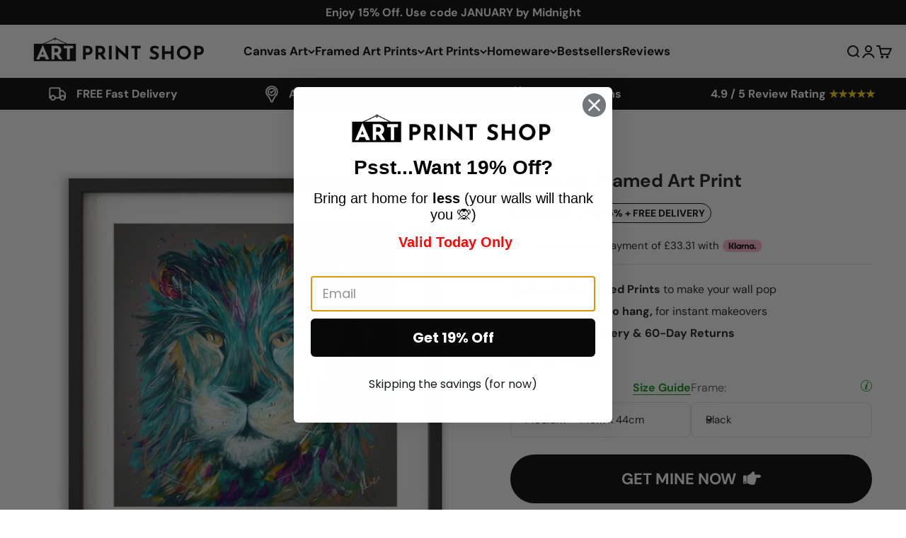

--- FILE ---
content_type: text/html; charset=utf-8
request_url: https://www.artprintshop.co.uk/collections/square-framed-prints/products/lion-king-framed-art-print
body_size: 52578
content:
<!doctype html>

<html lang="en" dir="ltr">
  <head>
<!-- "snippets/limespot.liquid" was not rendered, the associated app was uninstalled -->
	<script async crossorigin fetchpriority="high" src="/cdn/shopifycloud/importmap-polyfill/es-modules-shim.2.4.0.js"></script>
<script src="//www.artprintshop.co.uk/cdn/shop/files/pandectes-rules.js?v=968042825196761349"></script>
	
	
	
    <meta charset="utf-8">
    <meta name="viewport" content="width=device-width, initial-scale=1.0, height=device-height, minimum-scale=1.0, maximum-scale=1.0">
    <meta name="theme-color" content="#ffffff">

    <title>Lion King Framed Art Print</title><meta name="description" content="Roar with style with our Lion King framed art print. Featuring a fierce lion on a dark grey background with pops of blue and other colors, this piece adds a touch of wild elegance to any space"><link rel="canonical" href="https://www.artprintshop.co.uk/products/lion-king-framed-art-print"><link rel="shortcut icon" href="//www.artprintshop.co.uk/cdn/shop/files/aps_ICON_b3300fd7-a585-4575-8000-3f16492e6873.png?v=1745509897&width=96">
      <link rel="apple-touch-icon" href="//www.artprintshop.co.uk/cdn/shop/files/aps_ICON_b3300fd7-a585-4575-8000-3f16492e6873.png?v=1745509897&width=180"><link rel="preconnect" href="https://cdn.shopify.com">
    <link rel="preconnect" href="https://fonts.shopifycdn.com" crossorigin>
    <link rel="dns-prefetch" href="https://productreviews.shopifycdn.com"><link rel="preload" href="//www.artprintshop.co.uk/cdn/fonts/dm_sans/dmsans_n4.ec80bd4dd7e1a334c969c265873491ae56018d72.woff2" as="font" type="font/woff2" crossorigin><link rel="preload" href="//www.artprintshop.co.uk/cdn/fonts/dm_sans/dmsans_n4.ec80bd4dd7e1a334c969c265873491ae56018d72.woff2" as="font" type="font/woff2" crossorigin><link href="//www.artprintshop.co.uk/cdn/shop/t/110/assets/swiper-bundle.min.css?v=183092761113033764571767995998" rel="stylesheet" type="text/css" media="all" />
<meta property="og:type" content="product">
  <meta property="og:title" content="Lion King Framed Art Print">
  <meta property="product:price:amount" content="99.95">
  <meta property="product:price:currency" content="GBP">
  <meta property="product:availability" content="in stock"><meta property="og:image" content="http://www.artprintshop.co.uk/cdn/shop/files/lion-king-framed-art-print-framed-print-wall-art-product-aimee-linzi-40869525389547.jpg?v=1705927805&width=2048">
  <meta property="og:image:secure_url" content="https://www.artprintshop.co.uk/cdn/shop/files/lion-king-framed-art-print-framed-print-wall-art-product-aimee-linzi-40869525389547.jpg?v=1705927805&width=2048">
  <meta property="og:image:width" content="950">
  <meta property="og:image:height" content="950"><meta property="og:description" content="Roar with style with our Lion King framed art print. Featuring a fierce lion on a dark grey background with pops of blue and other colors, this piece adds a touch of wild elegance to any space"><meta property="og:url" content="https://www.artprintshop.co.uk/products/lion-king-framed-art-print">
<meta property="og:site_name" content="Art Print Shop"><meta name="twitter:card" content="summary"><meta name="twitter:title" content="Lion King Framed Art Print">
  <meta name="twitter:description" content="
Roar with style with our Lion King framed art print. Featuring a fierce lion on a dark grey background with pops of blue and other colors, this piece adds a touch of wild elegance to any space"><meta name="twitter:image" content="https://www.artprintshop.co.uk/cdn/shop/files/lion-king-framed-art-print-framed-print-wall-art-product-aimee-linzi-40869525389547.jpg?crop=center&height=1200&v=1705927805&width=1200">
  <meta name="twitter:image:alt" content="Lion King Framed Art Print wall art product Aimee Linzi"><script type="application/ld+json">{"@context":"http:\/\/schema.org\/","@id":"\/products\/lion-king-framed-art-print#product","@type":"ProductGroup","brand":{"@type":"Brand","name":"Aimee Linzi"},"category":"Prints","description":"\nRoar with style with our Lion King framed art print. Featuring a fierce lion on a dark grey background with pops of blue and other colors, this piece adds a touch of wild elegance to any space","hasVariant":[{"@id":"\/products\/lion-king-framed-art-print?variant=44535282335979#variant","@type":"Product","image":"https:\/\/www.artprintshop.co.uk\/cdn\/shop\/files\/lion-king-framed-art-print-framed-print-wall-art-product-aimee-linzi-40869525389547.jpg?v=1705927805\u0026width=1920","name":"Lion King Framed Art Print - Medium - 44cm x 44cm \/ Black","offers":{"@id":"\/products\/lion-king-framed-art-print?variant=44535282335979#offer","@type":"Offer","availability":"http:\/\/schema.org\/InStock","price":"99.95","priceCurrency":"GBP","url":"https:\/\/www.artprintshop.co.uk\/products\/lion-king-framed-art-print?variant=44535282335979"}},{"@id":"\/products\/lion-king-framed-art-print?variant=44535282401515#variant","@type":"Product","image":"https:\/\/www.artprintshop.co.uk\/cdn\/shop\/files\/lion-king-framed-art-print-framed-print-wall-art-product-aimee-linzi-40869525160171.jpg?v=1705927798\u0026width=1920","name":"Lion King Framed Art Print - Medium - 44cm x 44cm \/ White","offers":{"@id":"\/products\/lion-king-framed-art-print?variant=44535282401515#offer","@type":"Offer","availability":"http:\/\/schema.org\/InStock","price":"99.95","priceCurrency":"GBP","url":"https:\/\/www.artprintshop.co.uk\/products\/lion-king-framed-art-print?variant=44535282401515"}},{"@id":"\/products\/lion-king-framed-art-print?variant=56414846484862#variant","@type":"Product","image":"https:\/\/www.artprintshop.co.uk\/cdn\/shop\/files\/lion-king-framed-art-print-framed-print-wall-art-product-aimee-linzi-40869525389547.jpg?v=1705927805\u0026width=1920","name":"Lion King Framed Art Print - Medium - 44cm x 44cm \/ Grey","offers":{"@id":"\/products\/lion-king-framed-art-print?variant=56414846484862#offer","@type":"Offer","availability":"http:\/\/schema.org\/InStock","price":"99.95","priceCurrency":"GBP","url":"https:\/\/www.artprintshop.co.uk\/products\/lion-king-framed-art-print?variant=56414846484862"}},{"@id":"\/products\/lion-king-framed-art-print?variant=56414846517630#variant","@type":"Product","image":"https:\/\/www.artprintshop.co.uk\/cdn\/shop\/files\/lion-king-framed-art-print-framed-print-wall-art-product-aimee-linzi-40869525389547.jpg?v=1705927805\u0026width=1920","name":"Lion King Framed Art Print - Medium - 44cm x 44cm \/ Light Oak","offers":{"@id":"\/products\/lion-king-framed-art-print?variant=56414846517630#offer","@type":"Offer","availability":"http:\/\/schema.org\/InStock","price":"99.95","priceCurrency":"GBP","url":"https:\/\/www.artprintshop.co.uk\/products\/lion-king-framed-art-print?variant=56414846517630"}},{"@id":"\/products\/lion-king-framed-art-print?variant=56414846550398#variant","@type":"Product","image":"https:\/\/www.artprintshop.co.uk\/cdn\/shop\/files\/lion-king-framed-art-print-framed-print-wall-art-product-aimee-linzi-40869525389547.jpg?v=1705927805\u0026width=1920","name":"Lion King Framed Art Print - Medium - 44cm x 44cm \/ Dark Oak","offers":{"@id":"\/products\/lion-king-framed-art-print?variant=56414846550398#offer","@type":"Offer","availability":"http:\/\/schema.org\/InStock","price":"99.95","priceCurrency":"GBP","url":"https:\/\/www.artprintshop.co.uk\/products\/lion-king-framed-art-print?variant=56414846550398"}},{"@id":"\/products\/lion-king-framed-art-print?variant=44535282467051#variant","@type":"Product","image":"https:\/\/www.artprintshop.co.uk\/cdn\/shop\/files\/lion-king-framed-art-print-framed-print-wall-art-product-aimee-linzi-40869525356779.jpg?v=1705929267\u0026width=1920","name":"Lion King Framed Art Print - Large - 54cm x 54cm \/ Black","offers":{"@id":"\/products\/lion-king-framed-art-print?variant=44535282467051#offer","@type":"Offer","availability":"http:\/\/schema.org\/InStock","price":"119.95","priceCurrency":"GBP","url":"https:\/\/www.artprintshop.co.uk\/products\/lion-king-framed-art-print?variant=44535282467051"}},{"@id":"\/products\/lion-king-framed-art-print?variant=44535282532587#variant","@type":"Product","image":"https:\/\/www.artprintshop.co.uk\/cdn\/shop\/files\/lion-king-framed-art-print-framed-print-wall-art-product-aimee-linzi-40869524865259.jpg?v=1705928514\u0026width=1920","name":"Lion King Framed Art Print - Large - 54cm x 54cm \/ White","offers":{"@id":"\/products\/lion-king-framed-art-print?variant=44535282532587#offer","@type":"Offer","availability":"http:\/\/schema.org\/InStock","price":"119.95","priceCurrency":"GBP","url":"https:\/\/www.artprintshop.co.uk\/products\/lion-king-framed-art-print?variant=44535282532587"}},{"@id":"\/products\/lion-king-framed-art-print?variant=56414846583166#variant","@type":"Product","image":"https:\/\/www.artprintshop.co.uk\/cdn\/shop\/files\/lion-king-framed-art-print-framed-print-wall-art-product-aimee-linzi-40869525389547.jpg?v=1705927805\u0026width=1920","name":"Lion King Framed Art Print - Large - 54cm x 54cm \/ Grey","offers":{"@id":"\/products\/lion-king-framed-art-print?variant=56414846583166#offer","@type":"Offer","availability":"http:\/\/schema.org\/InStock","price":"119.95","priceCurrency":"GBP","url":"https:\/\/www.artprintshop.co.uk\/products\/lion-king-framed-art-print?variant=56414846583166"}},{"@id":"\/products\/lion-king-framed-art-print?variant=56414846615934#variant","@type":"Product","image":"https:\/\/www.artprintshop.co.uk\/cdn\/shop\/files\/lion-king-framed-art-print-framed-print-wall-art-product-aimee-linzi-40869525389547.jpg?v=1705927805\u0026width=1920","name":"Lion King Framed Art Print - Large - 54cm x 54cm \/ Light Oak","offers":{"@id":"\/products\/lion-king-framed-art-print?variant=56414846615934#offer","@type":"Offer","availability":"http:\/\/schema.org\/InStock","price":"119.95","priceCurrency":"GBP","url":"https:\/\/www.artprintshop.co.uk\/products\/lion-king-framed-art-print?variant=56414846615934"}},{"@id":"\/products\/lion-king-framed-art-print?variant=56414846648702#variant","@type":"Product","image":"https:\/\/www.artprintshop.co.uk\/cdn\/shop\/files\/lion-king-framed-art-print-framed-print-wall-art-product-aimee-linzi-40869525389547.jpg?v=1705927805\u0026width=1920","name":"Lion King Framed Art Print - Large - 54cm x 54cm \/ Dark Oak","offers":{"@id":"\/products\/lion-king-framed-art-print?variant=56414846648702#offer","@type":"Offer","availability":"http:\/\/schema.org\/InStock","price":"119.95","priceCurrency":"GBP","url":"https:\/\/www.artprintshop.co.uk\/products\/lion-king-framed-art-print?variant=56414846648702"}},{"@id":"\/products\/lion-king-framed-art-print?variant=44535282598123#variant","@type":"Product","image":"https:\/\/www.artprintshop.co.uk\/cdn\/shop\/files\/lion-king-framed-art-print-framed-print-wall-art-product-aimee-linzi-40869524734187.jpg?v=1705928518\u0026width=1920","name":"Lion King Framed Art Print - Extra Large - 64cm x 64cm \/ Black","offers":{"@id":"\/products\/lion-king-framed-art-print?variant=44535282598123#offer","@type":"Offer","availability":"http:\/\/schema.org\/InStock","price":"164.95","priceCurrency":"GBP","url":"https:\/\/www.artprintshop.co.uk\/products\/lion-king-framed-art-print?variant=44535282598123"}},{"@id":"\/products\/lion-king-framed-art-print?variant=44535282663659#variant","@type":"Product","image":"https:\/\/www.artprintshop.co.uk\/cdn\/shop\/files\/lion-king-framed-art-print-framed-print-wall-art-product-aimee-linzi-40869524668651.jpg?v=1705927974\u0026width=1920","name":"Lion King Framed Art Print - Extra Large - 64cm x 64cm \/ White","offers":{"@id":"\/products\/lion-king-framed-art-print?variant=44535282663659#offer","@type":"Offer","availability":"http:\/\/schema.org\/InStock","price":"164.95","priceCurrency":"GBP","url":"https:\/\/www.artprintshop.co.uk\/products\/lion-king-framed-art-print?variant=44535282663659"}},{"@id":"\/products\/lion-king-framed-art-print?variant=56414846681470#variant","@type":"Product","image":"https:\/\/www.artprintshop.co.uk\/cdn\/shop\/files\/lion-king-framed-art-print-framed-print-wall-art-product-aimee-linzi-40869525389547.jpg?v=1705927805\u0026width=1920","name":"Lion King Framed Art Print - Extra Large - 64cm x 64cm \/ Grey","offers":{"@id":"\/products\/lion-king-framed-art-print?variant=56414846681470#offer","@type":"Offer","availability":"http:\/\/schema.org\/InStock","price":"164.95","priceCurrency":"GBP","url":"https:\/\/www.artprintshop.co.uk\/products\/lion-king-framed-art-print?variant=56414846681470"}},{"@id":"\/products\/lion-king-framed-art-print?variant=56414846714238#variant","@type":"Product","image":"https:\/\/www.artprintshop.co.uk\/cdn\/shop\/files\/lion-king-framed-art-print-framed-print-wall-art-product-aimee-linzi-40869525389547.jpg?v=1705927805\u0026width=1920","name":"Lion King Framed Art Print - Extra Large - 64cm x 64cm \/ Light Oak","offers":{"@id":"\/products\/lion-king-framed-art-print?variant=56414846714238#offer","@type":"Offer","availability":"http:\/\/schema.org\/InStock","price":"164.95","priceCurrency":"GBP","url":"https:\/\/www.artprintshop.co.uk\/products\/lion-king-framed-art-print?variant=56414846714238"}},{"@id":"\/products\/lion-king-framed-art-print?variant=56414846747006#variant","@type":"Product","image":"https:\/\/www.artprintshop.co.uk\/cdn\/shop\/files\/lion-king-framed-art-print-framed-print-wall-art-product-aimee-linzi-40869525389547.jpg?v=1705927805\u0026width=1920","name":"Lion King Framed Art Print - Extra Large - 64cm x 64cm \/ Dark Oak","offers":{"@id":"\/products\/lion-king-framed-art-print?variant=56414846747006#offer","@type":"Offer","availability":"http:\/\/schema.org\/InStock","price":"164.95","priceCurrency":"GBP","url":"https:\/\/www.artprintshop.co.uk\/products\/lion-king-framed-art-print?variant=56414846747006"}},{"@id":"\/products\/lion-king-framed-art-print?variant=56414846779774#variant","@type":"Product","image":"https:\/\/www.artprintshop.co.uk\/cdn\/shop\/files\/lion-king-framed-art-print-framed-print-wall-art-product-aimee-linzi-40869525389547.jpg?v=1705927805\u0026width=1920","name":"Lion King Framed Art Print - XXL - 79cm x 79cm \/ Black","offers":{"@id":"\/products\/lion-king-framed-art-print?variant=56414846779774#offer","@type":"Offer","availability":"http:\/\/schema.org\/InStock","price":"199.95","priceCurrency":"GBP","url":"https:\/\/www.artprintshop.co.uk\/products\/lion-king-framed-art-print?variant=56414846779774"}},{"@id":"\/products\/lion-king-framed-art-print?variant=56414846812542#variant","@type":"Product","image":"https:\/\/www.artprintshop.co.uk\/cdn\/shop\/files\/lion-king-framed-art-print-framed-print-wall-art-product-aimee-linzi-40869525389547.jpg?v=1705927805\u0026width=1920","name":"Lion King Framed Art Print - XXL - 79cm x 79cm \/ White","offers":{"@id":"\/products\/lion-king-framed-art-print?variant=56414846812542#offer","@type":"Offer","availability":"http:\/\/schema.org\/InStock","price":"199.95","priceCurrency":"GBP","url":"https:\/\/www.artprintshop.co.uk\/products\/lion-king-framed-art-print?variant=56414846812542"}},{"@id":"\/products\/lion-king-framed-art-print?variant=56414846845310#variant","@type":"Product","image":"https:\/\/www.artprintshop.co.uk\/cdn\/shop\/files\/lion-king-framed-art-print-framed-print-wall-art-product-aimee-linzi-40869525389547.jpg?v=1705927805\u0026width=1920","name":"Lion King Framed Art Print - XXL - 79cm x 79cm \/ Grey","offers":{"@id":"\/products\/lion-king-framed-art-print?variant=56414846845310#offer","@type":"Offer","availability":"http:\/\/schema.org\/InStock","price":"199.95","priceCurrency":"GBP","url":"https:\/\/www.artprintshop.co.uk\/products\/lion-king-framed-art-print?variant=56414846845310"}},{"@id":"\/products\/lion-king-framed-art-print?variant=56414846878078#variant","@type":"Product","image":"https:\/\/www.artprintshop.co.uk\/cdn\/shop\/files\/lion-king-framed-art-print-framed-print-wall-art-product-aimee-linzi-40869525389547.jpg?v=1705927805\u0026width=1920","name":"Lion King Framed Art Print - XXL - 79cm x 79cm \/ Light Oak","offers":{"@id":"\/products\/lion-king-framed-art-print?variant=56414846878078#offer","@type":"Offer","availability":"http:\/\/schema.org\/InStock","price":"199.95","priceCurrency":"GBP","url":"https:\/\/www.artprintshop.co.uk\/products\/lion-king-framed-art-print?variant=56414846878078"}},{"@id":"\/products\/lion-king-framed-art-print?variant=56414846910846#variant","@type":"Product","image":"https:\/\/www.artprintshop.co.uk\/cdn\/shop\/files\/lion-king-framed-art-print-framed-print-wall-art-product-aimee-linzi-40869525389547.jpg?v=1705927805\u0026width=1920","name":"Lion King Framed Art Print - XXL - 79cm x 79cm \/ Dark Oak","offers":{"@id":"\/products\/lion-king-framed-art-print?variant=56414846910846#offer","@type":"Offer","availability":"http:\/\/schema.org\/InStock","price":"199.95","priceCurrency":"GBP","url":"https:\/\/www.artprintshop.co.uk\/products\/lion-king-framed-art-print?variant=56414846910846"}}],"name":"Lion King Framed Art Print","productGroupID":"8233598484715","url":"https:\/\/www.artprintshop.co.uk\/products\/lion-king-framed-art-print"}</script><script type="application/ld+json">
  {
    "@context": "https://schema.org",
    "@type": "BreadcrumbList",
    "itemListElement": [{
        "@type": "ListItem",
        "position": 1,
        "name": "Home",
        "item": "https://www.artprintshop.co.uk"
      },{
            "@type": "ListItem",
            "position": 2,
            "name": "Square Framed Prints",
            "item": "https://www.artprintshop.co.uk/collections/square-framed-prints"
          }, {
            "@type": "ListItem",
            "position": 3,
            "name": "Lion King Framed Art Print",
            "item": "https://www.artprintshop.co.uk/products/lion-king-framed-art-print"
          }]
  }
</script><style>/* Typography (heading) */
  @font-face {
  font-family: "DM Sans";
  font-weight: 400;
  font-style: normal;
  font-display: fallback;
  src: url("//www.artprintshop.co.uk/cdn/fonts/dm_sans/dmsans_n4.ec80bd4dd7e1a334c969c265873491ae56018d72.woff2") format("woff2"),
       url("//www.artprintshop.co.uk/cdn/fonts/dm_sans/dmsans_n4.87bdd914d8a61247b911147ae68e754d695c58a6.woff") format("woff");
}

@font-face {
  font-family: "DM Sans";
  font-weight: 400;
  font-style: italic;
  font-display: fallback;
  src: url("//www.artprintshop.co.uk/cdn/fonts/dm_sans/dmsans_i4.b8fe05e69ee95d5a53155c346957d8cbf5081c1a.woff2") format("woff2"),
       url("//www.artprintshop.co.uk/cdn/fonts/dm_sans/dmsans_i4.403fe28ee2ea63e142575c0aa47684d65f8c23a0.woff") format("woff");
}

/* Typography (body) */
  @font-face {
  font-family: "DM Sans";
  font-weight: 400;
  font-style: normal;
  font-display: fallback;
  src: url("//www.artprintshop.co.uk/cdn/fonts/dm_sans/dmsans_n4.ec80bd4dd7e1a334c969c265873491ae56018d72.woff2") format("woff2"),
       url("//www.artprintshop.co.uk/cdn/fonts/dm_sans/dmsans_n4.87bdd914d8a61247b911147ae68e754d695c58a6.woff") format("woff");
}

@font-face {
  font-family: "DM Sans";
  font-weight: 400;
  font-style: italic;
  font-display: fallback;
  src: url("//www.artprintshop.co.uk/cdn/fonts/dm_sans/dmsans_i4.b8fe05e69ee95d5a53155c346957d8cbf5081c1a.woff2") format("woff2"),
       url("//www.artprintshop.co.uk/cdn/fonts/dm_sans/dmsans_i4.403fe28ee2ea63e142575c0aa47684d65f8c23a0.woff") format("woff");
}

@font-face {
  font-family: "DM Sans";
  font-weight: 700;
  font-style: normal;
  font-display: fallback;
  src: url("//www.artprintshop.co.uk/cdn/fonts/dm_sans/dmsans_n7.97e21d81502002291ea1de8aefb79170c6946ce5.woff2") format("woff2"),
       url("//www.artprintshop.co.uk/cdn/fonts/dm_sans/dmsans_n7.af5c214f5116410ca1d53a2090665620e78e2e1b.woff") format("woff");
}

@font-face {
  font-family: "DM Sans";
  font-weight: 700;
  font-style: italic;
  font-display: fallback;
  src: url("//www.artprintshop.co.uk/cdn/fonts/dm_sans/dmsans_i7.52b57f7d7342eb7255084623d98ab83fd96e7f9b.woff2") format("woff2"),
       url("//www.artprintshop.co.uk/cdn/fonts/dm_sans/dmsans_i7.d5e14ef18a1d4a8ce78a4187580b4eb1759c2eda.woff") format("woff");
}

:root {
    /**
     * ---------------------------------------------------------------------
     * SPACING VARIABLES
     *
     * We are using a spacing inspired from frameworks like Tailwind CSS.
     * ---------------------------------------------------------------------
     */
    --spacing-0-5: 0.125rem; /* 2px */
    --spacing-1: 0.25rem; /* 4px */
    --spacing-1-5: 0.375rem; /* 6px */
    --spacing-2: 0.5rem; /* 8px */
    --spacing-2-5: 0.625rem; /* 10px */
    --spacing-3: 0.75rem; /* 12px */
    --spacing-3-5: 0.875rem; /* 14px */
    --spacing-4: 1rem; /* 16px */
    --spacing-4-5: 1.125rem; /* 18px */
    --spacing-5: 1.25rem; /* 20px */
    --spacing-5-5: 1.375rem; /* 22px */
    --spacing-6: 1.5rem; /* 24px */
    --spacing-6-5: 1.625rem; /* 26px */
    --spacing-7: 1.75rem; /* 28px */
    --spacing-7-5: 1.875rem; /* 30px */
    --spacing-8: 2rem; /* 32px */
    --spacing-8-5: 2.125rem; /* 34px */
    --spacing-9: 2.25rem; /* 36px */
    --spacing-9-5: 2.375rem; /* 38px */
    --spacing-10: 2.5rem; /* 40px */
    --spacing-11: 2.75rem; /* 44px */
    --spacing-12: 3rem; /* 48px */
    --spacing-14: 3.5rem; /* 56px */
    --spacing-16: 4rem; /* 64px */
    --spacing-18: 4.5rem; /* 72px */
    --spacing-20: 5rem; /* 80px */
    --spacing-24: 6rem; /* 96px */
    --spacing-28: 7rem; /* 112px */
    --spacing-32: 8rem; /* 128px */
    --spacing-36: 9rem; /* 144px */
    --spacing-40: 10rem; /* 160px */
    --spacing-44: 11rem; /* 176px */
    --spacing-48: 12rem; /* 192px */
    --spacing-52: 13rem; /* 208px */
    --spacing-56: 14rem; /* 224px */
    --spacing-60: 15rem; /* 240px */
    --spacing-64: 16rem; /* 256px */
    --spacing-72: 18rem; /* 288px */
    --spacing-80: 20rem; /* 320px */
    --spacing-96: 24rem; /* 384px */

    /* Container */
    --container-max-width: 1600px;
    --container-narrow-max-width: 1350px;
    --container-gutter: var(--spacing-5);
    --section-outer-spacing-block: var(--spacing-8);
    --section-inner-max-spacing-block: var(--spacing-8);
    --section-inner-spacing-inline: var(--container-gutter);
    --section-stack-spacing-block: var(--spacing-8);

    /* Grid gutter */
    --grid-gutter: var(--spacing-5);

    /* Product list settings */
    --product-list-row-gap: var(--spacing-8);
    --product-list-column-gap: var(--grid-gutter);

    /* Form settings */
    --input-gap: var(--spacing-2);
    --input-height: 2.625rem;
    --input-padding-inline: var(--spacing-4);

    /* Other sizes */
    --sticky-area-height: calc(var(--sticky-announcement-bar-enabled, 0) * var(--announcement-bar-height, 0px) + var(--sticky-header-enabled, 0) * var(--header-height, 0px));

    /* RTL support */
    --transform-logical-flip: 1;
    --transform-origin-start: left;
    --transform-origin-end: right;

    /**
     * ---------------------------------------------------------------------
     * TYPOGRAPHY
     * ---------------------------------------------------------------------
     */

    /* Font properties */
    --heading-font-family: "DM Sans", sans-serif;
    --heading-font-weight: 400;
    --heading-font-style: normal;
    --heading-text-transform: normal;
    --heading-letter-spacing: -0.02em;
    --text-font-family: "DM Sans", sans-serif;
    --text-font-weight: 400;
    --text-font-style: normal;
    --text-letter-spacing: 0.0em;

    /* Font sizes */
    --text-h0: 2.75rem;
    --text-h1: 2rem;
    --text-h2: 1.75rem;
    --text-h3: 1.375rem;
    --text-h4: 1.125rem;
    --text-h5: 1.125rem;
    --text-h6: 1rem;
    --text-xs: 0.6875rem;
    --text-sm: 0.75rem;
    --text-base: 0.875rem;
    --text-lg: 1.125rem;

    /**
     * ---------------------------------------------------------------------
     * COLORS
     * ---------------------------------------------------------------------
     */

    /* Color settings */--accent: 26 26 26;
    --text-primary: 26 26 26;
    --background-primary: 255 255 255;
    --dialog-background: 255 255 255;
    --border-color: var(--text-color, var(--text-primary)) / 0.12;

    /* Button colors */
    --button-background-primary: 26 26 26;
    --button-text-primary: 255 255 255;
    --button-background-secondary: 0 0 0;
    --button-text-secondary: 26 26 26;

    /* Status colors */
    --success-background: 224 244 232;
    --success-text: 0 163 65;
    --warning-background: 255 246 233;
    --warning-text: 255 183 74;
    --error-background: 254 231 231;
    --error-text: 248 58 58;

    /* Product colors */
    --on-sale-text: 0 0 0;
    --on-sale-badge-background: 0 0 0;
    --on-sale-badge-text: 255 255 255;
    --sold-out-badge-background: 0 0 0;
    --sold-out-badge-text: 255 255 255;
    --primary-badge-background: 128 60 238;
    --primary-badge-text: 255 255 255;
    --star-color: 240 196 23;
    --product-card-background: 255 255 255;
    --product-card-text: 26 26 26;

    /* Header colors */
    --header-background: 255 255 255;
    --header-text: 0 0 0;

    /* Footer colors */
    --footer-background: 129 129 129;
    --footer-text: 255 255 255;

    /* Rounded variables (used for border radius) */
    --rounded-xs: 0.25rem;
    --rounded-sm: 0.375rem;
    --rounded: 0.75rem;
    --rounded-lg: 1.5rem;
    --rounded-full: 9999px;

    --rounded-button: 3.75rem;
    --rounded-input: 0.5rem;

    /* Box shadow */
    --shadow-sm: 0 2px 8px rgb(var(--text-primary) / 0.1);
    --shadow: 0 5px 15px rgb(var(--text-primary) / 0.1);
    --shadow-md: 0 5px 30px rgb(var(--text-primary) / 0.1);
    --shadow-block: 0px 18px 50px rgb(var(--text-primary) / 0.1);

    /**
     * ---------------------------------------------------------------------
     * OTHER
     * ---------------------------------------------------------------------
     */

    --stagger-products-reveal-opacity: 0;
    --cursor-close-svg-url: url(//www.artprintshop.co.uk/cdn/shop/t/110/assets/cursor-close.svg?v=147174565022153725511767996024);
    --cursor-zoom-in-svg-url: url(//www.artprintshop.co.uk/cdn/shop/t/110/assets/cursor-zoom-in.svg?v=154953035094101115921767996025);
    --cursor-zoom-out-svg-url: url(//www.artprintshop.co.uk/cdn/shop/t/110/assets/cursor-zoom-out.svg?v=16155520337305705181767996024);
    --checkmark-svg-url: url(//www.artprintshop.co.uk/cdn/shop/t/110/assets/checkmark.svg?v=77552481021870063511767996024);
  }

  [dir="rtl"]:root {
    /* RTL support */
    --transform-logical-flip: -1;
    --transform-origin-start: right;
    --transform-origin-end: left;
  }

  @media screen and (min-width: 700px) {
    :root {
      /* Typography (font size) */
      --text-h0: 3.5rem;
      --text-h1: 2.5rem;
      --text-h2: 2rem;
      --text-h3: 1.625rem;
      --text-h4: 1.375rem;
      --text-h5: 1.125rem;
      --text-h6: 1rem;

      --text-xs: 0.75rem;
      --text-sm: 0.875rem;
      --text-base: 1.0rem;
      --text-lg: 1.25rem;

      /* Spacing */
      --container-gutter: 2rem;
      --section-outer-spacing-block: var(--spacing-12);
      --section-inner-max-spacing-block: var(--spacing-10);
      --section-inner-spacing-inline: var(--spacing-10);
      --section-stack-spacing-block: var(--spacing-10);

      /* Grid gutter */
      --grid-gutter: var(--spacing-6);

      /* Product list settings */
      --product-list-row-gap: var(--spacing-12);

      /* Form settings */
      --input-gap: 1rem;
      --input-height: 3.125rem;
      --input-padding-inline: var(--spacing-5);
    }
  }

  @media screen and (min-width: 1000px) {
    :root {
      /* Spacing settings */
      --container-gutter: var(--spacing-12);
      --section-outer-spacing-block: var(--spacing-14);
      --section-inner-max-spacing-block: var(--spacing-12);
      --section-inner-spacing-inline: var(--spacing-12);
      --section-stack-spacing-block: var(--spacing-10);
    }
  }

  @media screen and (min-width: 1150px) {
    :root {
      /* Spacing settings */
      --container-gutter: var(--spacing-12);
      --section-outer-spacing-block: var(--spacing-14);
      --section-inner-max-spacing-block: var(--spacing-12);
      --section-inner-spacing-inline: var(--spacing-12);
      --section-stack-spacing-block: var(--spacing-12);
    }
  }

  @media screen and (min-width: 1400px) {
    :root {
      /* Typography (font size) */
      --text-h0: 4.5rem;
      --text-h1: 3.5rem;
      --text-h2: 2.75rem;
      --text-h3: 2rem;
      --text-h4: 1.75rem;
      --text-h5: 1.375rem;
      --text-h6: 1.25rem;

      --section-outer-spacing-block: var(--spacing-16);
      --section-inner-max-spacing-block: var(--spacing-14);
      --section-inner-spacing-inline: var(--spacing-14);
    }
  }

  @media screen and (min-width: 1600px) {
    :root {
      --section-outer-spacing-block: var(--spacing-16);
      --section-inner-max-spacing-block: var(--spacing-16);
      --section-inner-spacing-inline: var(--spacing-16);
    }
  }

  /**
   * ---------------------------------------------------------------------
   * LIQUID DEPENDANT CSS
   *
   * Our main CSS is Liquid free, but some very specific features depend on
   * theme settings, so we have them here
   * ---------------------------------------------------------------------
   */@media screen and (pointer: fine) {
        .button:not([disabled]):hover, .btn:not([disabled]):hover, .shopify-payment-button__button--unbranded:not([disabled]):hover {
          --button-background-opacity: 0.85;
        }

        .button--subdued:not([disabled]):hover {
          --button-background: var(--text-color) / .05 !important;
        }
      }</style><script>
  // This allows to expose several variables to the global scope, to be used in scripts
  window.themeVariables = {
    settings: {
      showPageTransition: null,
      staggerProductsApparition: true,
      reduceDrawerAnimation: false,
      reduceMenuAnimation: false,
      headingApparition: "split_fade",
      pageType: "product",
      moneyFormat: "£{{amount}}",
      moneyWithCurrencyFormat: "£{{amount}} GBP",
      currencyCodeEnabled: false,
      cartType: "drawer",
      showDiscount: true,
      discountMode: "percentage",
      pageBackground: "#ffffff",
      textColor: "#1a1a1a"
    },

    strings: {
      accessibilityClose: "Close",
      accessibilityNext: "Next",
      accessibilityPrevious: "Previous",
      closeGallery: "Close gallery",
      zoomGallery: "Zoom",
      errorGallery: "Image cannot be loaded",
      searchNoResults: "No results could be found.",
      addOrderNote: "Add order note",
      editOrderNote: "Edit order note",
      shippingEstimatorNoResults: "Sorry, we do not ship to your address.",
      shippingEstimatorOneResult: "There is one shipping rate for your address:",
      shippingEstimatorMultipleResults: "There are several shipping rates for your address:",
      shippingEstimatorError: "One or more error occurred while retrieving shipping rates:"
    },

    breakpoints: {
      'sm': 'screen and (min-width: 700px)',
      'md': 'screen and (min-width: 1000px)',
      'lg': 'screen and (min-width: 1150px)',
      'xl': 'screen and (min-width: 1400px)',

      'sm-max': 'screen and (max-width: 699px)',
      'md-max': 'screen and (max-width: 999px)',
      'lg-max': 'screen and (max-width: 1149px)',
      'xl-max': 'screen and (max-width: 1399px)'
    }
  };

  // For detecting native share
  document.documentElement.classList.add(`native-share--${navigator.share ? 'enabled' : 'disabled'}`);// We save the product ID in local storage to be eventually used for recently viewed section
    try {
      const recentlyViewedProducts = new Set(JSON.parse(localStorage.getItem('theme:recently-viewed-products') || '[]'));

      recentlyViewedProducts.delete(8233598484715); // Delete first to re-move the product
      recentlyViewedProducts.add(8233598484715);

      localStorage.setItem('theme:recently-viewed-products', JSON.stringify(Array.from(recentlyViewedProducts.values()).reverse()));
    } catch (e) {
      // Safari in private mode does not allow setting item, we silently fail
    }</script><script>
      if (!(HTMLScriptElement.supports && HTMLScriptElement.supports('importmap'))) {
        const importMapPolyfill = document.createElement('script');
        importMapPolyfill.async = true;
        importMapPolyfill.src = "//www.artprintshop.co.uk/cdn/shop/t/110/assets/es-module-shims.min.js?v=98603786603752121101767995992";

        document.head.appendChild(importMapPolyfill);
      }
    </script>

    <script type="importmap">{
        "imports": {
          "vendor": "//www.artprintshop.co.uk/cdn/shop/t/110/assets/vendor.min.js?v=37127808935879722241767996005",
          "theme": "//www.artprintshop.co.uk/cdn/shop/t/110/assets/theme.js?v=152406734908093423511767996003",
          "photoswipe": "//www.artprintshop.co.uk/cdn/shop/t/110/assets/photoswipe.min.js?v=13374349288281597431767995997"
        }
      }
    </script>
    <script>
    /* >> Heatmap.com :: Snippet << */
    (function (h,e,a,t,m,ap) {
      (h._heatmap_paq = []).push([ 'setTrackerUrl', (h.heatUrl = e) + a]);
      h.hErrorLogs=h.hErrorLogs || []; ap=t.createElement('script'); 
      ap.src=h.heatUrl+'preprocessor.min.js?sid='+m; 
      ap.defer=true; t.head.appendChild(ap);
      ['error', 'unhandledrejection'].forEach(function (ty) {
          h.addEventListener(ty, function (et) { h.hErrorLogs.push({ type: ty, event: et }); });
      });
    })(window,'https://dashboard.heatmap.com/','heatmap.php',document,1788);
    </script>

    <script type="module" src="//www.artprintshop.co.uk/cdn/shop/t/110/assets/vendor.min.js?v=37127808935879722241767996005"></script>
    <script type="module" src="//www.artprintshop.co.uk/cdn/shop/t/110/assets/theme.js?v=152406734908093423511767996003"></script>
    
      <script src="//www.artprintshop.co.uk/cdn/shop/t/110/assets/moment.min.js?v=33360596782599940281767995993" defer></script>
      <script src="//www.artprintshop.co.uk/cdn/shop/t/110/assets/countdown.min.js?v=102946665868715645891767995982" defer></script>
    
    <script type="module" src="//www.artprintshop.co.uk/cdn/shop/t/110/assets/theme-custom.js?v=135858695026056170621767996000"></script>

    <script>window.performance && window.performance.mark && window.performance.mark('shopify.content_for_header.start');</script><meta id="shopify-digital-wallet" name="shopify-digital-wallet" content="/12748488794/digital_wallets/dialog">
<meta name="shopify-checkout-api-token" content="ff891882510a27c359cf8869b5fb09f2">
<meta id="in-context-paypal-metadata" data-shop-id="12748488794" data-venmo-supported="false" data-environment="production" data-locale="en_US" data-paypal-v4="true" data-currency="GBP">
<link rel="alternate" hreflang="x-default" href="https://www.artprintshop.co.uk/products/lion-king-framed-art-print">
<link rel="alternate" hreflang="en" href="https://www.artprintshop.co.uk/products/lion-king-framed-art-print">
<link rel="alternate" hreflang="en-AT" href="https://www.artprintshop.com/products/lion-king-framed-art-print">
<link rel="alternate" hreflang="en-BE" href="https://www.artprintshop.com/products/lion-king-framed-art-print">
<link rel="alternate" hreflang="en-CY" href="https://www.artprintshop.com/products/lion-king-framed-art-print">
<link rel="alternate" hreflang="en-EE" href="https://www.artprintshop.com/products/lion-king-framed-art-print">
<link rel="alternate" hreflang="en-FI" href="https://www.artprintshop.com/products/lion-king-framed-art-print">
<link rel="alternate" hreflang="en-FR" href="https://www.artprintshop.com/products/lion-king-framed-art-print">
<link rel="alternate" hreflang="en-DE" href="https://www.artprintshop.com/products/lion-king-framed-art-print">
<link rel="alternate" hreflang="en-GR" href="https://www.artprintshop.com/products/lion-king-framed-art-print">
<link rel="alternate" hreflang="en-IE" href="https://www.artprintshop.com/products/lion-king-framed-art-print">
<link rel="alternate" hreflang="en-IT" href="https://www.artprintshop.com/products/lion-king-framed-art-print">
<link rel="alternate" hreflang="en-LV" href="https://www.artprintshop.com/products/lion-king-framed-art-print">
<link rel="alternate" hreflang="en-LT" href="https://www.artprintshop.com/products/lion-king-framed-art-print">
<link rel="alternate" hreflang="en-LU" href="https://www.artprintshop.com/products/lion-king-framed-art-print">
<link rel="alternate" hreflang="en-MT" href="https://www.artprintshop.com/products/lion-king-framed-art-print">
<link rel="alternate" hreflang="en-NL" href="https://www.artprintshop.com/products/lion-king-framed-art-print">
<link rel="alternate" hreflang="en-PT" href="https://www.artprintshop.com/products/lion-king-framed-art-print">
<link rel="alternate" hreflang="en-SK" href="https://www.artprintshop.com/products/lion-king-framed-art-print">
<link rel="alternate" hreflang="en-SI" href="https://www.artprintshop.com/products/lion-king-framed-art-print">
<link rel="alternate" hreflang="en-ES" href="https://www.artprintshop.com/products/lion-king-framed-art-print">
<link rel="alternate" hreflang="en-PL" href="https://www.artprintshop.com/products/lion-king-framed-art-print">
<link rel="alternate" hreflang="en-SE" href="https://www.artprintshop.com/products/lion-king-framed-art-print">
<link rel="alternate" hreflang="en-CZ" href="https://www.artprintshop.com/products/lion-king-framed-art-print">
<link rel="alternate" hreflang="en-DK" href="https://www.artprintshop.com/products/lion-king-framed-art-print">
<link rel="alternate" hreflang="en-BG" href="https://www.artprintshop.com/products/lion-king-framed-art-print">
<link rel="alternate" hreflang="en-HR" href="https://www.artprintshop.com/products/lion-king-framed-art-print">
<link rel="alternate" hreflang="en-HU" href="https://www.artprintshop.com/products/lion-king-framed-art-print">
<link rel="alternate" hreflang="en-RO" href="https://www.artprintshop.com/products/lion-king-framed-art-print">
<link rel="alternate" type="application/json+oembed" href="https://www.artprintshop.co.uk/products/lion-king-framed-art-print.oembed">
<script async="async" src="/checkouts/internal/preloads.js?locale=en-GB"></script>
<link rel="preconnect" href="https://shop.app" crossorigin="anonymous">
<script async="async" src="https://shop.app/checkouts/internal/preloads.js?locale=en-GB&shop_id=12748488794" crossorigin="anonymous"></script>
<script id="apple-pay-shop-capabilities" type="application/json">{"shopId":12748488794,"countryCode":"GB","currencyCode":"GBP","merchantCapabilities":["supports3DS"],"merchantId":"gid:\/\/shopify\/Shop\/12748488794","merchantName":"Art Print Shop","requiredBillingContactFields":["postalAddress","email","phone"],"requiredShippingContactFields":["postalAddress","email","phone"],"shippingType":"shipping","supportedNetworks":["visa","maestro","masterCard","amex"],"total":{"type":"pending","label":"Art Print Shop","amount":"1.00"},"shopifyPaymentsEnabled":true,"supportsSubscriptions":true}</script>
<script id="shopify-features" type="application/json">{"accessToken":"ff891882510a27c359cf8869b5fb09f2","betas":["rich-media-storefront-analytics"],"domain":"www.artprintshop.co.uk","predictiveSearch":true,"shopId":12748488794,"locale":"en"}</script>
<script>var Shopify = Shopify || {};
Shopify.shop = "art-print-shop-uk.myshopify.com";
Shopify.locale = "en";
Shopify.currency = {"active":"GBP","rate":"1.0"};
Shopify.country = "GB";
Shopify.theme = {"name":"Impact : No Strikethrough","id":188828909950,"schema_name":"Impact","schema_version":"6.5.0","theme_store_id":1190,"role":"main"};
Shopify.theme.handle = "null";
Shopify.theme.style = {"id":null,"handle":null};
Shopify.cdnHost = "www.artprintshop.co.uk/cdn";
Shopify.routes = Shopify.routes || {};
Shopify.routes.root = "/";</script>
<script type="module">!function(o){(o.Shopify=o.Shopify||{}).modules=!0}(window);</script>
<script>!function(o){function n(){var o=[];function n(){o.push(Array.prototype.slice.apply(arguments))}return n.q=o,n}var t=o.Shopify=o.Shopify||{};t.loadFeatures=n(),t.autoloadFeatures=n()}(window);</script>
<script>
  window.ShopifyPay = window.ShopifyPay || {};
  window.ShopifyPay.apiHost = "shop.app\/pay";
  window.ShopifyPay.redirectState = null;
</script>
<script id="shop-js-analytics" type="application/json">{"pageType":"product"}</script>
<script defer="defer" async type="module" src="//www.artprintshop.co.uk/cdn/shopifycloud/shop-js/modules/v2/client.init-shop-cart-sync_C5BV16lS.en.esm.js"></script>
<script defer="defer" async type="module" src="//www.artprintshop.co.uk/cdn/shopifycloud/shop-js/modules/v2/chunk.common_CygWptCX.esm.js"></script>
<script type="module">
  await import("//www.artprintshop.co.uk/cdn/shopifycloud/shop-js/modules/v2/client.init-shop-cart-sync_C5BV16lS.en.esm.js");
await import("//www.artprintshop.co.uk/cdn/shopifycloud/shop-js/modules/v2/chunk.common_CygWptCX.esm.js");

  window.Shopify.SignInWithShop?.initShopCartSync?.({"fedCMEnabled":true,"windoidEnabled":true});

</script>
<script>
  window.Shopify = window.Shopify || {};
  if (!window.Shopify.featureAssets) window.Shopify.featureAssets = {};
  window.Shopify.featureAssets['shop-js'] = {"shop-cart-sync":["modules/v2/client.shop-cart-sync_ZFArdW7E.en.esm.js","modules/v2/chunk.common_CygWptCX.esm.js"],"init-fed-cm":["modules/v2/client.init-fed-cm_CmiC4vf6.en.esm.js","modules/v2/chunk.common_CygWptCX.esm.js"],"shop-button":["modules/v2/client.shop-button_tlx5R9nI.en.esm.js","modules/v2/chunk.common_CygWptCX.esm.js"],"shop-cash-offers":["modules/v2/client.shop-cash-offers_DOA2yAJr.en.esm.js","modules/v2/chunk.common_CygWptCX.esm.js","modules/v2/chunk.modal_D71HUcav.esm.js"],"init-windoid":["modules/v2/client.init-windoid_sURxWdc1.en.esm.js","modules/v2/chunk.common_CygWptCX.esm.js"],"shop-toast-manager":["modules/v2/client.shop-toast-manager_ClPi3nE9.en.esm.js","modules/v2/chunk.common_CygWptCX.esm.js"],"init-shop-email-lookup-coordinator":["modules/v2/client.init-shop-email-lookup-coordinator_B8hsDcYM.en.esm.js","modules/v2/chunk.common_CygWptCX.esm.js"],"init-shop-cart-sync":["modules/v2/client.init-shop-cart-sync_C5BV16lS.en.esm.js","modules/v2/chunk.common_CygWptCX.esm.js"],"avatar":["modules/v2/client.avatar_BTnouDA3.en.esm.js"],"pay-button":["modules/v2/client.pay-button_FdsNuTd3.en.esm.js","modules/v2/chunk.common_CygWptCX.esm.js"],"init-customer-accounts":["modules/v2/client.init-customer-accounts_DxDtT_ad.en.esm.js","modules/v2/client.shop-login-button_C5VAVYt1.en.esm.js","modules/v2/chunk.common_CygWptCX.esm.js","modules/v2/chunk.modal_D71HUcav.esm.js"],"init-shop-for-new-customer-accounts":["modules/v2/client.init-shop-for-new-customer-accounts_ChsxoAhi.en.esm.js","modules/v2/client.shop-login-button_C5VAVYt1.en.esm.js","modules/v2/chunk.common_CygWptCX.esm.js","modules/v2/chunk.modal_D71HUcav.esm.js"],"shop-login-button":["modules/v2/client.shop-login-button_C5VAVYt1.en.esm.js","modules/v2/chunk.common_CygWptCX.esm.js","modules/v2/chunk.modal_D71HUcav.esm.js"],"init-customer-accounts-sign-up":["modules/v2/client.init-customer-accounts-sign-up_CPSyQ0Tj.en.esm.js","modules/v2/client.shop-login-button_C5VAVYt1.en.esm.js","modules/v2/chunk.common_CygWptCX.esm.js","modules/v2/chunk.modal_D71HUcav.esm.js"],"shop-follow-button":["modules/v2/client.shop-follow-button_Cva4Ekp9.en.esm.js","modules/v2/chunk.common_CygWptCX.esm.js","modules/v2/chunk.modal_D71HUcav.esm.js"],"checkout-modal":["modules/v2/client.checkout-modal_BPM8l0SH.en.esm.js","modules/v2/chunk.common_CygWptCX.esm.js","modules/v2/chunk.modal_D71HUcav.esm.js"],"lead-capture":["modules/v2/client.lead-capture_Bi8yE_yS.en.esm.js","modules/v2/chunk.common_CygWptCX.esm.js","modules/v2/chunk.modal_D71HUcav.esm.js"],"shop-login":["modules/v2/client.shop-login_D6lNrXab.en.esm.js","modules/v2/chunk.common_CygWptCX.esm.js","modules/v2/chunk.modal_D71HUcav.esm.js"],"payment-terms":["modules/v2/client.payment-terms_CZxnsJam.en.esm.js","modules/v2/chunk.common_CygWptCX.esm.js","modules/v2/chunk.modal_D71HUcav.esm.js"]};
</script>
<script>(function() {
  var isLoaded = false;
  function asyncLoad() {
    if (isLoaded) return;
    isLoaded = true;
    var urls = ["https:\/\/loox.io\/widget\/N1WIdOciq2\/loox.1656924501846.js?shop=art-print-shop-uk.myshopify.com","https:\/\/static.returngo.ai\/master.returngo.ai\/returngo.min.js?shop=art-print-shop-uk.myshopify.com","https:\/\/ecommplugins-scripts.trustpilot.com\/v2.1\/js\/header.min.js?settings=eyJrZXkiOiI1ZngyZDBHRjlrSFByeFFWIiwicyI6Im5vbmUifQ==\u0026v=2.5\u0026shop=art-print-shop-uk.myshopify.com","https:\/\/ecommplugins-scripts.trustpilot.com\/v2.1\/js\/success.min.js?settings=eyJrZXkiOiI1ZngyZDBHRjlrSFByeFFWIiwicyI6Im5vbmUiLCJ0IjpbIm9yZGVycy9mdWxmaWxsZWQiXSwidiI6IiIsImEiOiIifQ==\u0026shop=art-print-shop-uk.myshopify.com","https:\/\/ecommplugins-trustboxsettings.trustpilot.com\/art-print-shop-uk.myshopify.com.js?settings=1749812235327\u0026shop=art-print-shop-uk.myshopify.com"];
    for (var i = 0; i < urls.length; i++) {
      var s = document.createElement('script');
      s.type = 'text/javascript';
      s.async = true;
      s.src = urls[i];
      var x = document.getElementsByTagName('script')[0];
      x.parentNode.insertBefore(s, x);
    }
  };
  if(window.attachEvent) {
    window.attachEvent('onload', asyncLoad);
  } else {
    window.addEventListener('load', asyncLoad, false);
  }
})();</script>
<script id="__st">var __st={"a":12748488794,"offset":0,"reqid":"8a2ef76b-03f3-4bcc-95c2-9a4d2fff39c8-1768749526","pageurl":"www.artprintshop.co.uk\/collections\/square-framed-prints\/products\/lion-king-framed-art-print","u":"4acc2b285629","p":"product","rtyp":"product","rid":8233598484715};</script>
<script>window.ShopifyPaypalV4VisibilityTracking = true;</script>
<script id="captcha-bootstrap">!function(){'use strict';const t='contact',e='account',n='new_comment',o=[[t,t],['blogs',n],['comments',n],[t,'customer']],c=[[e,'customer_login'],[e,'guest_login'],[e,'recover_customer_password'],[e,'create_customer']],r=t=>t.map((([t,e])=>`form[action*='/${t}']:not([data-nocaptcha='true']) input[name='form_type'][value='${e}']`)).join(','),a=t=>()=>t?[...document.querySelectorAll(t)].map((t=>t.form)):[];function s(){const t=[...o],e=r(t);return a(e)}const i='password',u='form_key',d=['recaptcha-v3-token','g-recaptcha-response','h-captcha-response',i],f=()=>{try{return window.sessionStorage}catch{return}},m='__shopify_v',_=t=>t.elements[u];function p(t,e,n=!1){try{const o=window.sessionStorage,c=JSON.parse(o.getItem(e)),{data:r}=function(t){const{data:e,action:n}=t;return t[m]||n?{data:e,action:n}:{data:t,action:n}}(c);for(const[e,n]of Object.entries(r))t.elements[e]&&(t.elements[e].value=n);n&&o.removeItem(e)}catch(o){console.error('form repopulation failed',{error:o})}}const l='form_type',E='cptcha';function T(t){t.dataset[E]=!0}const w=window,h=w.document,L='Shopify',v='ce_forms',y='captcha';let A=!1;((t,e)=>{const n=(g='f06e6c50-85a8-45c8-87d0-21a2b65856fe',I='https://cdn.shopify.com/shopifycloud/storefront-forms-hcaptcha/ce_storefront_forms_captcha_hcaptcha.v1.5.2.iife.js',D={infoText:'Protected by hCaptcha',privacyText:'Privacy',termsText:'Terms'},(t,e,n)=>{const o=w[L][v],c=o.bindForm;if(c)return c(t,g,e,D).then(n);var r;o.q.push([[t,g,e,D],n]),r=I,A||(h.body.append(Object.assign(h.createElement('script'),{id:'captcha-provider',async:!0,src:r})),A=!0)});var g,I,D;w[L]=w[L]||{},w[L][v]=w[L][v]||{},w[L][v].q=[],w[L][y]=w[L][y]||{},w[L][y].protect=function(t,e){n(t,void 0,e),T(t)},Object.freeze(w[L][y]),function(t,e,n,w,h,L){const[v,y,A,g]=function(t,e,n){const i=e?o:[],u=t?c:[],d=[...i,...u],f=r(d),m=r(i),_=r(d.filter((([t,e])=>n.includes(e))));return[a(f),a(m),a(_),s()]}(w,h,L),I=t=>{const e=t.target;return e instanceof HTMLFormElement?e:e&&e.form},D=t=>v().includes(t);t.addEventListener('submit',(t=>{const e=I(t);if(!e)return;const n=D(e)&&!e.dataset.hcaptchaBound&&!e.dataset.recaptchaBound,o=_(e),c=g().includes(e)&&(!o||!o.value);(n||c)&&t.preventDefault(),c&&!n&&(function(t){try{if(!f())return;!function(t){const e=f();if(!e)return;const n=_(t);if(!n)return;const o=n.value;o&&e.removeItem(o)}(t);const e=Array.from(Array(32),(()=>Math.random().toString(36)[2])).join('');!function(t,e){_(t)||t.append(Object.assign(document.createElement('input'),{type:'hidden',name:u})),t.elements[u].value=e}(t,e),function(t,e){const n=f();if(!n)return;const o=[...t.querySelectorAll(`input[type='${i}']`)].map((({name:t})=>t)),c=[...d,...o],r={};for(const[a,s]of new FormData(t).entries())c.includes(a)||(r[a]=s);n.setItem(e,JSON.stringify({[m]:1,action:t.action,data:r}))}(t,e)}catch(e){console.error('failed to persist form',e)}}(e),e.submit())}));const S=(t,e)=>{t&&!t.dataset[E]&&(n(t,e.some((e=>e===t))),T(t))};for(const o of['focusin','change'])t.addEventListener(o,(t=>{const e=I(t);D(e)&&S(e,y())}));const B=e.get('form_key'),M=e.get(l),P=B&&M;t.addEventListener('DOMContentLoaded',(()=>{const t=y();if(P)for(const e of t)e.elements[l].value===M&&p(e,B);[...new Set([...A(),...v().filter((t=>'true'===t.dataset.shopifyCaptcha))])].forEach((e=>S(e,t)))}))}(h,new URLSearchParams(w.location.search),n,t,e,['guest_login'])})(!0,!0)}();</script>
<script integrity="sha256-4kQ18oKyAcykRKYeNunJcIwy7WH5gtpwJnB7kiuLZ1E=" data-source-attribution="shopify.loadfeatures" defer="defer" src="//www.artprintshop.co.uk/cdn/shopifycloud/storefront/assets/storefront/load_feature-a0a9edcb.js" crossorigin="anonymous"></script>
<script crossorigin="anonymous" defer="defer" src="//www.artprintshop.co.uk/cdn/shopifycloud/storefront/assets/shopify_pay/storefront-65b4c6d7.js?v=20250812"></script>
<script data-source-attribution="shopify.dynamic_checkout.dynamic.init">var Shopify=Shopify||{};Shopify.PaymentButton=Shopify.PaymentButton||{isStorefrontPortableWallets:!0,init:function(){window.Shopify.PaymentButton.init=function(){};var t=document.createElement("script");t.src="https://www.artprintshop.co.uk/cdn/shopifycloud/portable-wallets/latest/portable-wallets.en.js",t.type="module",document.head.appendChild(t)}};
</script>
<script data-source-attribution="shopify.dynamic_checkout.buyer_consent">
  function portableWalletsHideBuyerConsent(e){var t=document.getElementById("shopify-buyer-consent"),n=document.getElementById("shopify-subscription-policy-button");t&&n&&(t.classList.add("hidden"),t.setAttribute("aria-hidden","true"),n.removeEventListener("click",e))}function portableWalletsShowBuyerConsent(e){var t=document.getElementById("shopify-buyer-consent"),n=document.getElementById("shopify-subscription-policy-button");t&&n&&(t.classList.remove("hidden"),t.removeAttribute("aria-hidden"),n.addEventListener("click",e))}window.Shopify?.PaymentButton&&(window.Shopify.PaymentButton.hideBuyerConsent=portableWalletsHideBuyerConsent,window.Shopify.PaymentButton.showBuyerConsent=portableWalletsShowBuyerConsent);
</script>
<script data-source-attribution="shopify.dynamic_checkout.cart.bootstrap">document.addEventListener("DOMContentLoaded",(function(){function t(){return document.querySelector("shopify-accelerated-checkout-cart, shopify-accelerated-checkout")}if(t())Shopify.PaymentButton.init();else{new MutationObserver((function(e,n){t()&&(Shopify.PaymentButton.init(),n.disconnect())})).observe(document.body,{childList:!0,subtree:!0})}}));
</script>
<link id="shopify-accelerated-checkout-styles" rel="stylesheet" media="screen" href="https://www.artprintshop.co.uk/cdn/shopifycloud/portable-wallets/latest/accelerated-checkout-backwards-compat.css" crossorigin="anonymous">
<style id="shopify-accelerated-checkout-cart">
        #shopify-buyer-consent {
  margin-top: 1em;
  display: inline-block;
  width: 100%;
}

#shopify-buyer-consent.hidden {
  display: none;
}

#shopify-subscription-policy-button {
  background: none;
  border: none;
  padding: 0;
  text-decoration: underline;
  font-size: inherit;
  cursor: pointer;
}

#shopify-subscription-policy-button::before {
  box-shadow: none;
}

      </style>

<script>window.performance && window.performance.mark && window.performance.mark('shopify.content_for_header.end');</script>
<link href="//www.artprintshop.co.uk/cdn/shop/t/110/assets/theme.css?v=75955762873526563081768580437" rel="stylesheet" type="text/css" media="all" /><!-- BEGIN app block: shopify://apps/pandectes-gdpr/blocks/banner/58c0baa2-6cc1-480c-9ea6-38d6d559556a -->
  
    
      <!-- TCF is active, scripts are loaded above -->
      
      <script>
        
          window.PandectesSettings = {"store":{"id":12748488794,"plan":"plus","theme":"Impact : Improved Drawer | Countdown | Product Rev","primaryLocale":"en","adminMode":false,"headless":false,"storefrontRootDomain":"","checkoutRootDomain":"","storefrontAccessToken":""},"tsPublished":1746529382,"declaration":{"declDays":"","declName":"","declPath":"","declType":"","isActive":false,"showType":true,"declHours":"","declYears":"","declDomain":"","declMonths":"","declMinutes":"","declPurpose":"","declSeconds":"","declSession":"","showPurpose":false,"declProvider":"","showProvider":true,"declIntroText":"","declRetention":"","declFirstParty":"","declThirdParty":"","showDateGenerated":true},"language":{"unpublished":[],"languageMode":"Single","fallbackLanguage":"en","languageDetection":"locale","languagesSupported":[]},"texts":{"managed":{"headerText":{"en":"We respect your privacy"},"consentText":{"en":"This website uses cookies to ensure you get the best experience."},"linkText":{"en":"Learn more"},"imprintText":{"en":"Imprint"},"googleLinkText":{"en":"Google's Privacy Terms"},"allowButtonText":{"en":"Got it"},"denyButtonText":{"en":"No Thanks"},"dismissButtonText":{"en":"Ok"},"leaveSiteButtonText":{"en":"Leave this site"},"preferencesButtonText":{"en":"Preferences"},"cookiePolicyText":{"en":"Cookie policy"},"preferencesPopupTitleText":{"en":"Manage consent preferences"},"preferencesPopupIntroText":{"en":"We use cookies to optimize website functionality, analyze the performance, and provide personalized experience to you. Some cookies are essential to make the website operate and function correctly. Those cookies cannot be disabled. In this window you can manage your preference of cookies."},"preferencesPopupSaveButtonText":{"en":"Save preferences"},"preferencesPopupCloseButtonText":{"en":"Close"},"preferencesPopupAcceptAllButtonText":{"en":"Accept all"},"preferencesPopupRejectAllButtonText":{"en":"Reject all"},"cookiesDetailsText":{"en":"Cookies details"},"preferencesPopupAlwaysAllowedText":{"en":"Always allowed"},"accessSectionParagraphText":{"en":"You have the right to request access to your data at any time."},"accessSectionTitleText":{"en":"Data portability"},"accessSectionAccountInfoActionText":{"en":"Personal data"},"accessSectionDownloadReportActionText":{"en":"Request export"},"accessSectionGDPRRequestsActionText":{"en":"Data subject requests"},"accessSectionOrdersRecordsActionText":{"en":"Orders"},"rectificationSectionParagraphText":{"en":"You have the right to request your data to be updated whenever you think it is appropriate."},"rectificationSectionTitleText":{"en":"Data Rectification"},"rectificationCommentPlaceholder":{"en":"Describe what you want to be updated"},"rectificationCommentValidationError":{"en":"Comment is required"},"rectificationSectionEditAccountActionText":{"en":"Request an update"},"erasureSectionTitleText":{"en":"Right to be forgotten"},"erasureSectionParagraphText":{"en":"You have the right to ask all your data to be erased. After that, you will no longer be able to access your account."},"erasureSectionRequestDeletionActionText":{"en":"Request personal data deletion"},"consentDate":{"en":"Consent date"},"consentId":{"en":"Consent ID"},"consentSectionChangeConsentActionText":{"en":"Change consent preference"},"consentSectionConsentedText":{"en":"You consented to the cookies policy of this website on"},"consentSectionNoConsentText":{"en":"You have not consented to the cookies policy of this website."},"consentSectionTitleText":{"en":"Your cookie consent"},"consentStatus":{"en":"Consent preference"},"confirmationFailureMessage":{"en":"Your request was not verified. Please try again and if problem persists, contact store owner for assistance"},"confirmationFailureTitle":{"en":"A problem occurred"},"confirmationSuccessMessage":{"en":"We will soon get back to you as to your request."},"confirmationSuccessTitle":{"en":"Your request is verified"},"guestsSupportEmailFailureMessage":{"en":"Your request was not submitted. Please try again and if problem persists, contact store owner for assistance."},"guestsSupportEmailFailureTitle":{"en":"A problem occurred"},"guestsSupportEmailPlaceholder":{"en":"E-mail address"},"guestsSupportEmailSuccessMessage":{"en":"If you are registered as a customer of this store, you will soon receive an email with instructions on how to proceed."},"guestsSupportEmailSuccessTitle":{"en":"Thank you for your request"},"guestsSupportEmailValidationError":{"en":"Email is not valid"},"guestsSupportInfoText":{"en":"Please login with your customer account to further proceed."},"submitButton":{"en":"Submit"},"submittingButton":{"en":"Submitting..."},"cancelButton":{"en":"Cancel"},"declIntroText":{"en":"We use cookies to optimize website functionality, analyze the performance, and provide personalized experience to you. Some cookies are essential to make the website operate and function correctly. Those cookies cannot be disabled. In this window you can manage your preference of cookies."},"declName":{"en":"Name"},"declPurpose":{"en":"Purpose"},"declType":{"en":"Type"},"declRetention":{"en":"Retention"},"declProvider":{"en":"Provider"},"declFirstParty":{"en":"First-party"},"declThirdParty":{"en":"Third-party"},"declSeconds":{"en":"seconds"},"declMinutes":{"en":"minutes"},"declHours":{"en":"hours"},"declDays":{"en":"days"},"declMonths":{"en":"months"},"declYears":{"en":"years"},"declSession":{"en":"Session"},"declDomain":{"en":"Domain"},"declPath":{"en":"Path"}},"categories":{"strictlyNecessaryCookiesTitleText":{"en":"Strictly necessary cookies"},"strictlyNecessaryCookiesDescriptionText":{"en":"These cookies are essential in order to enable you to move around the website and use its features, such as accessing secure areas of the website. The website cannot function properly without these cookies."},"functionalityCookiesTitleText":{"en":"Functional cookies"},"functionalityCookiesDescriptionText":{"en":"These cookies enable the site to provide enhanced functionality and personalisation. They may be set by us or by third party providers whose services we have added to our pages. If you do not allow these cookies then some or all of these services may not function properly."},"performanceCookiesTitleText":{"en":"Performance cookies"},"performanceCookiesDescriptionText":{"en":"These cookies enable us to monitor and improve the performance of our website. For example, they allow us to count visits, identify traffic sources and see which parts of the site are most popular."},"targetingCookiesTitleText":{"en":"Targeting cookies"},"targetingCookiesDescriptionText":{"en":"These cookies may be set through our site by our advertising partners. They may be used by those companies to build a profile of your interests and show you relevant adverts on other sites.    They do not store directly personal information, but are based on uniquely identifying your browser and internet device. If you do not allow these cookies, you will experience less targeted advertising."},"unclassifiedCookiesTitleText":{"en":"Unclassified cookies"},"unclassifiedCookiesDescriptionText":{"en":"Unclassified cookies are cookies that we are in the process of classifying, together with the providers of individual cookies."}},"auto":{}},"library":{"previewMode":false,"fadeInTimeout":0,"defaultBlocked":7,"showLink":true,"showImprintLink":false,"showGoogleLink":false,"enabled":true,"cookie":{"expiryDays":365,"secure":true,"domain":""},"dismissOnScroll":false,"dismissOnWindowClick":false,"dismissOnTimeout":false,"palette":{"popup":{"background":"#FFFCFC","backgroundForCalculations":{"a":1,"b":252,"g":252,"r":255},"text":"#404040"},"button":{"background":"#000000","backgroundForCalculations":{"a":1,"b":0,"g":0,"r":0},"text":"#FFFFFF","textForCalculation":{"a":1,"b":255,"g":255,"r":255},"border":"transparent"}},"content":{"href":"/policies/privacy-policy","imprintHref":"","close":"&#10005;","target":"","logo":""},"window":"<div role=\"dialog\" aria-live=\"polite\" aria-label=\"cookieconsent\" aria-describedby=\"cookieconsent:desc\" id=\"pandectes-banner\" class=\"cc-window-wrapper cc-popup-wrapper\"><div class=\"pd-cookie-banner-window cc-window {{classes}}\"><!--googleoff: all-->{{children}}<!--googleon: all--></div></div>","compliance":{"custom":"<div class=\"cc-compliance cc-highlight\">{{preferences}}{{allow}}</div>"},"type":"custom","layouts":{"basic":"{{messagelink}}{{compliance}}"},"position":"popup","theme":"classic","revokable":false,"animateRevokable":false,"revokableReset":false,"revokableLogoUrl":"https://art-print-shop-uk.myshopify.com/cdn/shop/files/pandectes-reopen-logo.png","revokablePlacement":"bottom-left","revokableMarginHorizontal":15,"revokableMarginVertical":15,"static":false,"autoAttach":true,"hasTransition":true,"blacklistPage":[""],"elements":{"close":"<button aria-label=\"dismiss cookie message\" type=\"button\" tabindex=\"0\" class=\"cc-close\">{{close}}</button>","dismiss":"<button aria-label=\"dismiss cookie message\" type=\"button\" tabindex=\"0\" class=\"cc-btn cc-btn-decision cc-dismiss\">{{dismiss}}</button>","allow":"<button aria-label=\"allow cookies\" type=\"button\" tabindex=\"0\" class=\"cc-btn cc-btn-decision cc-allow\">{{allow}}</button>","deny":"<button aria-label=\"deny cookies\" type=\"button\" tabindex=\"0\" class=\"cc-btn cc-btn-decision cc-deny\">{{deny}}</button>","preferences":"<button aria-label=\"settings cookies\" tabindex=\"0\" type=\"button\" class=\"cc-btn cc-settings\" onclick=\"Pandectes.fn.openPreferences()\">{{preferences}}</button>"}},"geolocation":{"auOnly":false,"brOnly":false,"caOnly":false,"chOnly":false,"euOnly":false,"jpOnly":false,"nzOnly":false,"thOnly":false,"zaOnly":false,"canadaOnly":false,"globalVisibility":true},"dsr":{"guestsSupport":false,"accessSectionDownloadReportAuto":false},"banner":{"resetTs":1741621394,"extraCss":"        .cc-banner-logo {max-width: 67em!important;}    @media(min-width: 768px) {.cc-window.cc-floating{max-width: 67em!important;width: 67em!important;}}    .cc-message, .pd-cookie-banner-window .cc-header, .cc-logo {text-align: left}    .cc-window-wrapper{z-index: 2147483647;-webkit-transition: opacity 1s ease;  transition: opacity 1s ease;}    .cc-window{padding: 32px!important;z-index: 2147483647;font-size: 14px!important;font-family: inherit;}    .pd-cookie-banner-window .cc-header{font-size: 14px!important;font-family: inherit;}    .pd-cp-ui{font-family: inherit; background-color: #FFFCFC;color:#404040;}    button.pd-cp-btn, a.pd-cp-btn{background-color:#000000;color:#FFFFFF!important;}    input + .pd-cp-preferences-slider{background-color: rgba(64, 64, 64, 0.3)}    .pd-cp-scrolling-section::-webkit-scrollbar{background-color: rgba(64, 64, 64, 0.3)}    input:checked + .pd-cp-preferences-slider{background-color: rgba(64, 64, 64, 1)}    .pd-cp-scrolling-section::-webkit-scrollbar-thumb {background-color: rgba(64, 64, 64, 1)}    .pd-cp-ui-close{color:#404040;}    .pd-cp-preferences-slider:before{background-color: #FFFCFC}    .pd-cp-title:before {border-color: #404040!important}    .pd-cp-preferences-slider{background-color:#404040}    .pd-cp-toggle{color:#404040!important}    @media(max-width:699px) {.pd-cp-ui-close-top svg {fill: #404040}}    .pd-cp-toggle:hover,.pd-cp-toggle:visited,.pd-cp-toggle:active{color:#404040!important}    .pd-cookie-banner-window {box-shadow: 0 0 18px rgb(0 0 0 / 20%);}  ","customJavascript":{"useButtons":true},"showPoweredBy":false,"logoHeight":33,"revokableTrigger":false,"hybridStrict":false,"cookiesBlockedByDefault":"7","isActive":true,"implicitSavePreferences":true,"cookieIcon":false,"blockBots":false,"showCookiesDetails":true,"hasTransition":true,"blockingPage":false,"showOnlyLandingPage":false,"leaveSiteUrl":"https://pandectes.io","linkRespectStoreLang":false},"cookies":{"0":[{"name":"localization","type":"http","domain":"www.artprintshop.co.uk","path":"/","provider":"Shopify","firstParty":true,"retention":"1 year(s)","expires":1,"unit":"declYears","purpose":{"en":"Used to localize the cart to the correct country."}},{"name":"keep_alive","type":"http","domain":"www.artprintshop.co.uk","path":"/","provider":"Shopify","firstParty":true,"retention":"30 minute(s)","expires":30,"unit":"declMinutes","purpose":{"en":"Used when international domain redirection is enabled to determine if a request is the first one of a session."}},{"name":"cart_currency","type":"http","domain":"www.artprintshop.co.uk","path":"/","provider":"Shopify","firstParty":true,"retention":"2 week(s)","expires":2,"unit":"declWeeks","purpose":{"en":"Used after a checkout is completed to initialize a new empty cart with the same currency as the one just used."}},{"name":"secure_customer_sig","type":"http","domain":"www.artprintshop.co.uk","path":"/","provider":"Shopify","firstParty":true,"retention":"1 year(s)","expires":1,"unit":"declYears","purpose":{"en":"Used to identify a user after they sign into a shop as a customer so they do not need to log in again."}},{"name":"shopify_pay_redirect","type":"http","domain":"www.artprintshop.co.uk","path":"/","provider":"Shopify","firstParty":true,"retention":"1 hour(s)","expires":1,"unit":"declHours","purpose":{"en":"Used to accelerate the checkout process when the buyer has a Shop Pay account."}},{"name":"_tracking_consent","type":"http","domain":".artprintshop.co.uk","path":"/","provider":"Shopify","firstParty":false,"retention":"1 year(s)","expires":1,"unit":"declYears","purpose":{"en":"Used to store a user's preferences if a merchant has set up privacy rules in the visitor's region."}},{"name":"cart","type":"http","domain":"www.artprintshop.co.uk","path":"/","provider":"Shopify","firstParty":true,"retention":"1 month(s)","expires":1,"unit":"declMonths","purpose":{"en":"Contains information related to the user's cart."}},{"name":"cart_sig","type":"http","domain":"www.artprintshop.co.uk","path":"/","provider":"Shopify","firstParty":true,"retention":"1 month(s)","expires":1,"unit":"declMonths","purpose":{"en":"A hash of the contents of a cart. This is used to verify the integrity of the cart and to ensure performance of some cart operations."}}],"1":[{"name":"baMet_visit","type":"http","domain":"www.artprintshop.co.uk","path":"/","provider":"Boosterapps","firstParty":true,"retention":"30 minute(s)","expires":30,"unit":"declMinutes","purpose":{"en":"Used by Boosterapps"}},{"name":"baMet_baEvs","type":"http","domain":"www.artprintshop.co.uk","path":"/","provider":"Boosterapps","firstParty":true,"retention":"1 minute(s)","expires":1,"unit":"declMinutes","purpose":{"en":"Used by Boosterapps"}}],"2":[{"name":"_shopify_s","type":"http","domain":".artprintshop.co.uk","path":"/","provider":"Shopify","firstParty":false,"retention":"30 minute(s)","expires":30,"unit":"declMinutes","purpose":{"en":"Used to identify a given browser session/shop combination. Duration is 30 minute rolling expiry of last use."}},{"name":"_shopify_y","type":"http","domain":".artprintshop.co.uk","path":"/","provider":"Shopify","firstParty":false,"retention":"1 year(s)","expires":1,"unit":"declYears","purpose":{"en":"Shopify analytics."}},{"name":"_landing_page","type":"http","domain":".artprintshop.co.uk","path":"/","provider":"Shopify","firstParty":false,"retention":"2 week(s)","expires":2,"unit":"declWeeks","purpose":{"en":"Capture the landing page of visitor when they come from other sites."}},{"name":"_shopify_sa_t","type":"http","domain":".artprintshop.co.uk","path":"/","provider":"Shopify","firstParty":false,"retention":"30 minute(s)","expires":30,"unit":"declMinutes","purpose":{"en":"Capture the landing page of visitor when they come from other sites to support marketing analytics."}},{"name":"_shopify_sa_p","type":"http","domain":".artprintshop.co.uk","path":"/","provider":"Shopify","firstParty":false,"retention":"30 minute(s)","expires":30,"unit":"declMinutes","purpose":{"en":"Capture the landing page of visitor when they come from other sites to support marketing analytics."}},{"name":"_orig_referrer","type":"http","domain":".artprintshop.co.uk","path":"/","provider":"Shopify","firstParty":false,"retention":"2 week(s)","expires":2,"unit":"declWeeks","purpose":{"en":"Allows merchant to identify where people are visiting them from."}},{"name":"_ga","type":"http","domain":".artprintshop.co.uk","path":"/","provider":"Google","firstParty":false,"retention":"1 year(s)","expires":1,"unit":"declYears","purpose":{"en":"Cookie is set by Google Analytics with unknown functionality"}},{"name":"_shopify_s","type":"http","domain":"uk","path":"/","provider":"Shopify","firstParty":false,"retention":"Session","expires":1,"unit":"declSeconds","purpose":{"en":"Used to identify a given browser session/shop combination. Duration is 30 minute rolling expiry of last use."}},{"name":"_shopify_s","type":"http","domain":"co.uk","path":"/","provider":"Shopify","firstParty":false,"retention":"Session","expires":1,"unit":"declSeconds","purpose":{"en":"Used to identify a given browser session/shop combination. Duration is 30 minute rolling expiry of last use."}},{"name":"_ga_*","type":"http","domain":".artprintshop.co.uk","path":"/","provider":"Google","firstParty":false,"retention":"1 year(s)","expires":1,"unit":"declYears","purpose":{"en":""}}],"4":[{"name":"_gcl_au","type":"http","domain":".artprintshop.co.uk","path":"/","provider":"Google","firstParty":false,"retention":"3 month(s)","expires":3,"unit":"declMonths","purpose":{"en":"Cookie is placed by Google Tag Manager to track conversions."}},{"name":"__kla_id","type":"http","domain":"www.artprintshop.co.uk","path":"/","provider":"Klaviyo","firstParty":true,"retention":"1 year(s)","expires":1,"unit":"declYears","purpose":{"en":"Tracks when someone clicks through a Klaviyo email to your website."}},{"name":"_fbp","type":"http","domain":".artprintshop.co.uk","path":"/","provider":"Facebook","firstParty":false,"retention":"3 month(s)","expires":3,"unit":"declMonths","purpose":{"en":"Cookie is placed by Facebook to track visits across websites."}}],"8":[{"name":"_heatVid_1788","type":"http","domain":".artprintshop.co.uk","path":"/","provider":"Unknown","firstParty":false,"retention":"1 day(s)","expires":1,"unit":"declDays","purpose":{"en":""}},{"name":"_heatIdvUpdated_1788","type":"http","domain":".artprintshop.co.uk","path":"/","provider":"Unknown","firstParty":false,"retention":"1 day(s)","expires":1,"unit":"declDays","purpose":{"en":""}},{"name":"theme_scientist","type":"http","domain":"www.artprintshop.co.uk","path":"/","provider":"Unknown","firstParty":true,"retention":"1 day(s)","expires":1,"unit":"declDays","purpose":{"en":""}},{"name":"recentlyViewed","type":"http","domain":"www.artprintshop.co.uk","path":"/","provider":"Unknown","firstParty":true,"retention":"1 month(s)","expires":1,"unit":"declMonths","purpose":{"en":""}},{"name":"_pk_id.1788.619f","type":"http","domain":".www.artprintshop.co.uk","path":"/","provider":"Unknown","firstParty":true,"retention":"1 day(s)","expires":1,"unit":"declDays","purpose":{"en":""}},{"name":"_pk_ses.1788.619f","type":"http","domain":"www.artprintshop.co.uk","path":"/","provider":"Unknown","firstParty":true,"retention":"30 minute(s)","expires":30,"unit":"declMinutes","purpose":{"en":""}},{"name":"_heat_idv","type":"http","domain":".artprintshop.co.uk","path":"/","provider":"Unknown","firstParty":false,"retention":"1 day(s)","expires":1,"unit":"declDays","purpose":{"en":""}},{"name":"mr_vid","type":"http","domain":".artprintshop.co.uk","path":"/","provider":"Unknown","firstParty":false,"retention":"1 day(s)","expires":1,"unit":"declDays","purpose":{"en":""}},{"name":"heat_idv","type":"http","domain":".artprintshop.co.uk","path":"/","provider":"Unknown","firstParty":false,"retention":"1 day(s)","expires":1,"unit":"declDays","purpose":{"en":""}},{"name":"_pk_hsr.1788.619f","type":"http","domain":"www.artprintshop.co.uk","path":"/","provider":"Unknown","firstParty":true,"retention":"30 minute(s)","expires":30,"unit":"declMinutes","purpose":{"en":""}},{"name":"_heat_idl","type":"http","domain":".artprintshop.co.uk","path":"/","provider":"Unknown","firstParty":false,"retention":"1 day(s)","expires":1,"unit":"declDays","purpose":{"en":""}},{"name":"FPLC","type":"http","domain":".artprintshop.co.uk","path":"/","provider":"Unknown","firstParty":false,"retention":"20 hour(s)","expires":20,"unit":"declHours","purpose":{"en":""}},{"name":"FPID","type":"http","domain":".artprintshop.co.uk","path":"/","provider":"Unknown","firstParty":false,"retention":"1 year(s)","expires":1,"unit":"declYears","purpose":{"en":""}},{"name":"wpm-test-cookie","type":"http","domain":"uk","path":"/","provider":"Unknown","firstParty":false,"retention":"Session","expires":1,"unit":"declSeconds","purpose":{"en":""}},{"name":"wpm-test-cookie","type":"http","domain":"co.uk","path":"/","provider":"Unknown","firstParty":false,"retention":"Session","expires":1,"unit":"declSeconds","purpose":{"en":""}},{"name":"FPGSID","type":"http","domain":".artprintshop.co.uk","path":"/","provider":"Unknown","firstParty":false,"retention":"30 minute(s)","expires":30,"unit":"declMinutes","purpose":{"en":""}},{"name":"docapp-coupon","type":"http","domain":"www.artprintshop.co.uk","path":"/","provider":"Unknown","firstParty":true,"retention":"1 day(s)","expires":1,"unit":"declDays","purpose":{"en":""}},{"name":"wpm-test-cookie","type":"http","domain":"artprintshop.co.uk","path":"/","provider":"Unknown","firstParty":false,"retention":"Session","expires":1,"unit":"declSeconds","purpose":{"en":""}},{"name":"wpm-test-cookie","type":"http","domain":"www.artprintshop.co.uk","path":"/","provider":"Unknown","firstParty":true,"retention":"Session","expires":1,"unit":"declSeconds","purpose":{"en":""}},{"name":"returngo_customer_id","type":"http","domain":"www.artprintshop.co.uk","path":"/","provider":"Unknown","firstParty":true,"retention":"1 day(s)","expires":1,"unit":"declDays","purpose":{"en":""}}]},"blocker":{"isActive":false,"googleConsentMode":{"id":"","analyticsId":"","adwordsId":"","isActive":true,"adStorageCategory":4,"analyticsStorageCategory":2,"personalizationStorageCategory":1,"functionalityStorageCategory":1,"customEvent":false,"securityStorageCategory":0,"redactData":false,"urlPassthrough":false,"dataLayerProperty":"dataLayer","waitForUpdate":500,"useNativeChannel":false,"debugMode":false},"facebookPixel":{"id":"","isActive":false,"ldu":false},"microsoft":{"isActive":false,"uetTags":""},"rakuten":{"isActive":false,"cmp":false,"ccpa":false},"klaviyoIsActive":false,"gpcIsActive":true,"defaultBlocked":7,"patterns":{"whiteList":[],"blackList":{"1":[],"2":[],"4":[],"8":[]},"iframesWhiteList":[],"iframesBlackList":{"1":[],"2":[],"4":[],"8":[]},"beaconsWhiteList":[],"beaconsBlackList":{"1":[],"2":[],"4":[],"8":[]}}}};
        
        window.addEventListener('DOMContentLoaded', function(){
          const script = document.createElement('script');
          
            script.src = "https://cdn.shopify.com/extensions/019bd005-1071-7566-a990-dd9df4dd4365/gdpr-228/assets/pandectes-core.js";
          
          script.defer = true;
          document.body.appendChild(script);
        })
      </script>
    
  


<!-- END app block --><!-- BEGIN app block: shopify://apps/stape-conversion-tracking/blocks/gtm/7e13c847-7971-409d-8fe0-29ec14d5f048 --><script>
  window.lsData = {};
  window.dataLayer = window.dataLayer || [];
  window.addEventListener("message", (event) => {
    if (event.data?.event) {
      window.dataLayer.push(event.data);
    }
  });
  window.dataShopStape = {
    shop: "www.artprintshop.co.uk",
    shopId: "12748488794",
  }
</script>

<!-- END app block --><!-- BEGIN app block: shopify://apps/smart-filter-search/blocks/app-embed/5cc1944c-3014-4a2a-af40-7d65abc0ef73 --><link href="https://cdn.shopify.com/extensions/019bc61e-e0df-75dc-ad8c-8494619f160e/smart-product-filters-608/assets/globo.filter.min.js" as="script" rel="preload">
<link rel="preconnect" href="https://filter-eu9.globo.io" crossorigin>
<link rel="dns-prefetch" href="https://filter-eu9.globo.io"><link rel="stylesheet" href="https://cdn.shopify.com/extensions/019bc61e-e0df-75dc-ad8c-8494619f160e/smart-product-filters-608/assets/globo.search.css" media="print" onload="this.media='all'">

<meta id="search_terms_value" content="" />
<!-- BEGIN app snippet: global.variables --><script>
  window.shopCurrency = "GBP";
  window.shopCountry = "GB";
  window.shopLanguageCode = "en";

  window.currentCurrency = "GBP";
  window.currentCountry = "GB";
  window.currentLanguageCode = "en";

  window.shopCustomer = false

  window.useCustomTreeTemplate = true;
  window.useCustomProductTemplate = true;

  window.GloboFilterRequestOrigin = "https://www.artprintshop.co.uk";
  window.GloboFilterShopifyDomain = "art-print-shop-uk.myshopify.com";
  window.GloboFilterSFAT = "";
  window.GloboFilterSFApiVersion = "2025-04";
  window.GloboFilterProxyPath = "/apps/globofilters";
  window.GloboFilterRootUrl = "";
  window.GloboFilterTranslation = {"search":{"suggestions":"Suggestions","collections":"Collections","articles":"Blog Posts","pages":"Pages","product":"Product","products":"Products","view_all":"Search for","view_all_products":"View all products","not_found":"Sorry, nothing found for","product_not_found":"No products were found","no_result_keywords_suggestions_title":"Popular searches","no_result_products_suggestions_title":"However, You may like","zero_character_keywords_suggestions_title":"Suggestions","zero_character_popular_searches_title":"Popular searches","zero_character_products_suggestions_title":"Trending products"},"form":{"heading":"Search products","select":"-- Select --","search":"Search","submit":"Search","clear":"Clear"},"filter":{"filter_by":"Filter By","clear_all":"Clear All","view":"View","clear":"Clear","in_stock":"In Stock","out_of_stock":"Out of Stock","ready_to_ship":"Ready to ship","search":"Search options","choose_values":"Choose values"},"sort":{"sort_by":"Sort By","manually":"Featured","availability_in_stock_first":"Availability","relevance":"Relevance","best_selling":"Best Selling","alphabetically_a_z":"Alphabetically, A-Z","alphabetically_z_a":"Alphabetically, Z-A","price_low_to_high":"Price, low to high","price_high_to_low":"Price, high to low","date_new_to_old":"Date, new to old","date_old_to_new":"Date, old to new","inventory_low_to_high":"Inventory, low to high","inventory_high_to_low":"Inventory, high to low","sale_off":"% Sale off"},"product":{"add_to_cart":"Add to cart","unavailable":"Unavailable","sold_out":"Sold out","sale":"Sale","load_more":"Load more","limit":"Show","search":"Search products","no_results":"Sorry, there are no products in this collection"}};
  window.isMultiCurrency =true;
  window.globoEmbedFilterAssetsUrl = 'https://cdn.shopify.com/extensions/019bc61e-e0df-75dc-ad8c-8494619f160e/smart-product-filters-608/assets/';
  window.assetsUrl = window.globoEmbedFilterAssetsUrl;
  window.GloboMoneyFormat = "£{{amount}}";
</script><!-- END app snippet -->
<script type="text/javascript" hs-ignore data-ccm-injected>
document.getElementsByTagName('html')[0].classList.add('spf-filter-loading', 'spf-has-filter');
window.enabledEmbedFilter = true;
window.sortByRelevance = false;
window.moneyFormat = "£{{amount}}";
window.GloboMoneyWithCurrencyFormat = "£{{amount}} GBP";
window.filesUrl = '//www.artprintshop.co.uk/cdn/shop/files/';
window.GloboThemesInfo ={"129199636715":{"id":129199636715,"name":"art-print-shop-uk-shopify\/master","theme_store_id":796,"theme_name":"Debut","theme_version":"13.4.2"},"137356247275":{"id":137356247275,"name":"Oct 23 Control","theme_store_id":null},"137617604843":{"id":137617604843,"name":"Artist Reinforced Message","theme_store_id":null},"138168369387":{"id":138168369387,"name":"Artist tick Challenger","theme_store_id":null},"140268863723":{"id":140268863723,"name":"Oct 23 w cart reviews","theme_store_id":null},"140589334763":{"id":140589334763,"name":"Oct 23 Control with Magic Spin","theme_store_id":null},"141583515883":{"id":141583515883,"name":"Oct 23 Control -test draft","theme_store_id":null},"141784088811":{"id":141784088811,"name":"Oct 23 Control - WIP Speed - finalization","theme_store_id":null},"142216036587":{"id":142216036587,"name":"Impact","theme_store_id":1190,"theme_name":"Impact"},"142380859627":{"id":142380859627,"name":"Backup of Oct 23 Control","theme_store_id":null},"143339978987":{"id":143339978987,"name":"ZoomPinch of Oct 23 Control","theme_store_id":null},"143474917611":{"id":143474917611,"name":"Ben Test Theme","theme_store_id":null},"143505031403":{"id":143505031403,"name":"Intelligems Integration","theme_store_id":null},"143714058475":{"id":143714058475,"name":"Intelligems Integration with Filters","theme_store_id":null},"144329048299":{"id":144329048299,"name":"Menu Imp - Intelligems Integration","theme_store_id":null},"144891347179":{"id":144891347179,"name":"Intelligems Integration(22-08-2024)","theme_store_id":null},"145248878827":{"id":145248878827,"name":"ArtPrintShop\/main","theme_store_id":null},"172906414462":{"id":172906414462,"name":"Copy of Intelligems Integration","theme_store_id":null},"172911853950":{"id":172911853950,"name":"WIP - Speed Optimization","theme_store_id":null}};



var GloboEmbedFilterConfig = {
api: {filterUrl: "https://filter-eu9.globo.io/filter",searchUrl: "https://filter-eu9.globo.io/search", url: "https://filter-eu9.globo.io"},
shop: {
name: "Art Print Shop",
url: "https://www.artprintshop.co.uk",
domain: "art-print-shop-uk.myshopify.com",
locale: "en",
cur_locale: "en",
predictive_search_url: "/search/suggest",
country_code: "GB",
root_url: "",
cart_url: "/cart",
search_url: "/search",
cart_add_url: "/cart/add",
search_terms_value: "",
product_image: {width: 300, height: 300},
no_image_url: "https://cdn.shopify.com/s/images/themes/product-1.png",
swatches: {"tag":{"blue":{"mode":1,"color_1":"rgba(0, 0, 139, 1)"},"black":{"mode":1,"color_1":"rgba(0, 0, 0, 1)"},"grey":{"mode":1,"color_1":"rgba(128, 128, 128, 1)"},"green":{"mode":1,"color_1":"rgba(80, 200, 120, 1)"},"orange":{"mode":1,"color_1":"rgba(255, 165, 0, 1)"},"yellow":{"mode":1,"color_1":"rgba(223, 255, 0, 1)"},"purple":{"mode":1,"color_1":"rgba(93, 63, 211, 1)"},"brown":{"mode":1,"color_1":"rgba(165, 42, 42, 1)"},"pink":{"mode":1,"color_1":"rgba(248, 131, 121, 1)"},"red":{"mode":1,"color_1":"rgba(238, 75, 43, 1)"},"multicoloured":{"mode":3,"image":"https://d2la6nhwo0jrai.cloudfront.net/storage/swatch/a_25143/multicoloured_1720621507.png"},"black and white":{"mode":3,"image":"https://d2la6nhwo0jrai.cloudfront.net/storage/swatch/a_25143/black-and-white_1720621507.png"}}},
swatchConfig: {"enable":false},
enableRecommendation: false,
hideOneValue: false,
newUrlStruct: true,
newUrlForSEO: false,redirects: [],
images: {},
settings: {"page_width":1600,"section_vertical_spacing":"xsmall","section_boxed_horizontal_spacing":"xsmall","button_border_radius":60,"input_border_radius":8,"block_border_radius":24,"block_shadow_opacity":10,"block_shadow_horizontal_offset":0,"block_shadow_vertical_offset":18,"block_shadow_blur":50,"icon_stroke_width":2,"icon_style":"duo","button_style":"fill","button_hover_effect":"fade","background":"#ffffff","text_color":"#1a1a1a","success_color":"#00a341","warning_color":"#ffb74a","error_color":"#f83a3a","header_background":"#ffffff","header_text_color":"#000000","footer_background":"#818181","footer_text_color":"#ffffff","dialog_background":"#ffffff","primary_button_background":"#1a1a1a","primary_button_text_color":"#ffffff","secondary_button_background":"#000000","secondary_button_text_color":"#1a1a1a","product_card_background":"#ffffff","product_card_text_color":"#1a1a1a","product_rating_color":"#f0c417","product_on_sale_accent":"#000000","product_sold_out_badge_background":"#000000","product_primary_badge_background":"#803cee","heading_font":{"error":"json not allowed for this object"},"heading_font_size":"medium","heading_text_transform":"normal","heading_letter_spacing":-2,"text_font":{"error":"json not allowed for this object"},"text_font_size_mobile":14,"text_font_size_desktop":16,"text_font_letter_spacing":0,"currency_code_enabled":false,"zoom_image_on_hover":true,"stagger_products_apparition":true,"reduce_drawer_animation":false,"reduce_menu_animation":false,"heading_apparition":"split_fade","color_swatch_style":"round","color_swatch_config":"","show_vendor":false,"show_secondary_image":false,"show_quick_buy":false,"show_product_rating":false,"product_rating_mode":"rating","show_sold_out_badge":false,"show_discount":true,"discount_mode":"percentage","product_color_display":"swatch","product_image_aspect_ratio":"short_crop","product_info_alignment":"start","cart_type":"drawer","cart_icon":"shopping_cart","cart_empty_button_link":"\/collections\/canvas-prints","cart_show_free_shipping_threshold":true,"cart_free_shipping_threshold":"1","social_facebook":"https:\/\/www.facebook.com\/artprintshop.co.uk","social_instagram":"https:\/\/www.instagram.com\/artprintshop.co.uk\/","favicon":"\/\/www.artprintshop.co.uk\/cdn\/shop\/files\/aps_ICON_b3300fd7-a585-4575-8000-3f16492e6873.png?v=1745509897","checkout_logo_position":"left","checkout_logo_size":"medium","checkout_body_background_color":"#fff","checkout_input_background_color_mode":"white","checkout_sidebar_background_color":"#fafafa","checkout_heading_font":"-apple-system, BlinkMacSystemFont, 'Segoe UI', Roboto, Helvetica, Arial, sans-serif, 'Apple Color Emoji', 'Segoe UI Emoji', 'Segoe UI Symbol'","checkout_body_font":"-apple-system, BlinkMacSystemFont, 'Segoe UI', Roboto, Helvetica, Arial, sans-serif, 'Apple Color Emoji', 'Segoe UI Emoji', 'Segoe UI Symbol'","checkout_accent_color":"#f0c417","checkout_button_color":"#1a1a1a","checkout_error_color":"#e22120","customer_layout":"customer_area"},
gridSettings: {"layout":"app","useCustomTemplate":true,"useCustomTreeTemplate":true,"skin":5,"limits":[24,48,64],"productsPerPage":24,"sorts":["featured","stock-descending","best-selling","title-ascending","title-descending","price-ascending","price-descending","created-descending","created-ascending","sale-descending"],"noImageUrl":"https:\/\/cdn.shopify.com\/s\/images\/themes\/product-1.png","imageWidth":"300","imageHeight":"300","imageRatio":100,"imageSize":"300_300","alignment":"center","hideOneValue":false,"elements":["saleLabel","price"],"saleLabelClass":" sale-text","saleMode":3,"gridItemClass":"spf-col-xl-3 spf-col-lg-4 spf-col-md-6 spf-col-sm-6 spf-col-6","swatchClass":"","swatchConfig":{"enable":false},"variant_redirect":true,"showSelectedVariantInfo":false},
home_filter: false,
page: "product",
sorts: ["featured","stock-descending","best-selling","title-ascending","title-descending","price-ascending","price-descending","created-descending","created-ascending","sale-descending"],
limits: [24,48,64],
cache: true,
layout: "app",
marketTaxInclusion: false,
priceTaxesIncluded: true,
customerTaxesIncluded: true,
useCustomTemplate: true,
hasQuickviewTemplate: false
},
analytic: {"enableViewProductAnalytic":true,"enableSearchAnalytic":true,"enableFilterAnalytic":true,"enableATCAnalytic":false},
taxes: [],
special_countries: null,
adjustments: false,
year_make_model: {
id: 0,
prefix: "gff_",
heading: "",
showSearchInput: false,
showClearAllBtn: false
},
filter: {
id:17016,
prefix: "gf_",
layout: 1,
useThemeFilterCss: false,
sublayout: 1,
showCount: true,
showRefine: true,
refineSettings: {"style":"rounded","positions":["sidebar_mobile","toolbar_desktop","toolbar_mobile"],"color":"#000000","iconColor":"#959595","bgColor":"#E8E8E8"},
isLoadMore: 0,
filter_on_search_page: true
},
search:{
enable: true,
zero_character_suggestion: false,
pages_suggestion: {enable:false,limit:5},
keywords_suggestion: {enable:true,limit:10},
articles_suggestion: {enable:false,limit:5},
layout: 3,
product_list_layout: "grid",
elements: ["vendor","price"]
},
collection: {
id:0,
handle:'',
sort: "featured",
vendor: null,
tags: null,
type: null,
term: document.getElementById("search_terms_value") != null ? document.getElementById("search_terms_value").content : "",
limit: 24,
settings: null,
products_count: 501,
enableCollectionSearch: false,
displayTotalProducts: false,
excludeTags:["jgough"],
showSelectedVariantInfo: false
},
selector: {products: ""}
}
</script>
<script>
try {} catch (error) {}
</script>
<script src="https://cdn.shopify.com/extensions/019bc61e-e0df-75dc-ad8c-8494619f160e/smart-product-filters-608/assets/globo.filter.themes.min.js" defer></script><style>.gf-block-title h3, 
.gf-block-title .h3,
.gf-form-input-inner label {
  font-size: 14px !important;
  color: #3a3a3a !important;
  text-transform: uppercase !important;
  font-weight: bold !important;
}
.gf-option-block .gf-btn-show-more{
  font-size: 14px !important;
  text-transform: none !important;
  font-weight: normal !important;
}
.gf-option-block ul li a, 
.gf-option-block ul li button, 
.gf-option-block ul li a span.gf-count,
.gf-option-block ul li button span.gf-count,
.gf-clear, 
.gf-clear-all, 
.selected-item.gf-option-label a,
.gf-form-input-inner select,
.gf-refine-toggle{
  font-size: 14px !important;
  color: #000000 !important;
  text-transform: none !important;
  font-weight: normal !important;
}

.gf-refine-toggle-mobile,
.gf-form-button-group button {
  font-size: 14px !important;
  text-transform: none !important;
  font-weight: normal !important;
  color: #3a3a3a !important;
  border: 1px solid #bfbfbf !important;
  background: #ffffff !important;
}
.gf-option-block-box-rectangle.gf-option-block ul li.gf-box-rectangle a,
.gf-option-block-box-rectangle.gf-option-block ul li.gf-box-rectangle button {
  border-color: #000000 !important;
}
.gf-option-block-box-rectangle.gf-option-block ul li.gf-box-rectangle a.checked,
.gf-option-block-box-rectangle.gf-option-block ul li.gf-box-rectangle button.checked{
  color: #fff !important;
  background-color: #000000 !important;
}
@media (min-width: 768px) {
  .gf-option-block-box-rectangle.gf-option-block ul li.gf-box-rectangle button:hover,
  .gf-option-block-box-rectangle.gf-option-block ul li.gf-box-rectangle a:hover {
    color: #fff !important;
    background-color: #000000 !important;	
  }
}
.gf-option-block.gf-option-block-select select {
  color: #000000 !important;
}

#gf-form.loaded, .gf-YMM-forms.loaded {
  background: #FFFFFF !important;
}
#gf-form h2, .gf-YMM-forms h2 {
  color: #3a3a3a !important;
}
#gf-form label, .gf-YMM-forms label{
  color: #3a3a3a !important;
}
.gf-form-input-wrapper select, 
.gf-form-input-wrapper input{
  border: 1px solid #DEDEDE !important;
  background-color: #FFFFFF !important;
  border-radius: 0px !important;
}
#gf-form .gf-form-button-group button, .gf-YMM-forms .gf-form-button-group button{
  color: #FFFFFF !important;
  background: #3a3a3a !important;
  border-radius: 0px !important;
}

.spf-product-card.spf-product-card__template-3 .spf-product__info.hover{
  background: #FFFFFF;
}
a.spf-product-card__image-wrapper{
  padding-top: 100%;
}
.h4.spf-product-card__title a{
  color: #333333;
  font-size: 15px;
   font-family: inherit;     font-style: normal;
  text-transform: none;
}
.h4.spf-product-card__title a:hover{
  color: #000000;
}
.spf-product-card button.spf-product__form-btn-addtocart{
  font-size: 14px;
   font-family: inherit;   font-weight: normal;   font-style: normal;   text-transform: none;
}
.spf-product-card button.spf-product__form-btn-addtocart,
.spf-product-card.spf-product-card__template-4 a.open-quick-view,
.spf-product-card.spf-product-card__template-5 a.open-quick-view,
#gfqv-btn{
  color: #FFFFFF !important;
  border: 1px solid #333333 !important;
  background: #333333 !important;
}
.spf-product-card button.spf-product__form-btn-addtocart:hover,
.spf-product-card.spf-product-card__template-4 a.open-quick-view:hover,
.spf-product-card.spf-product-card__template-5 a.open-quick-view:hover{
  color: #FFFFFF !important;
  border: 1px solid #000000 !important;
  background: #000000 !important;
}
span.spf-product__label.spf-product__label-soldout{
  color: #ffffff;
  background: #989898;
}
span.spf-product__label.spf-product__label-sale{
  color: #F0F0F0;
  background: #d21625;
}
.spf-product-card__vendor a{
  color: #969595;
  font-size: 13px;
   font-family: inherit;   font-weight: normal;   font-style: normal; }
.spf-product-card__vendor a:hover{
  color: #969595;
}
.spf-product-card__price-wrapper{
  font-size: 14px;
}
.spf-image-ratio{
  padding-top:100% !important;
}
.spf-product-card__oldprice,
.spf-product-card__saleprice,
.spf-product-card__price,
.gfqv-product-card__oldprice,
.gfqv-product-card__saleprice,
.gfqv-product-card__price
{
  font-size: 14px;
   font-family: inherit;   font-weight: normal;   font-style: normal; }

span.spf-product-card__price, span.gfqv-product-card__price{
  color: #141414;
}
span.spf-product-card__oldprice, span.gfqv-product-card__oldprice{
  color: #969595;
}
span.spf-product-card__saleprice, span.gfqv-product-card__saleprice{
  color: #d21625;
}
</style><script>
    window.addEventListener('globoFilterRenderSearchCompleted', function () {
        if (document.querySelector('search-drawer#search-drawer .search-input button[is="close-button"]') !== null) {
          document.querySelector('search-drawer#search-drawer .search-input button[is="close-button"]').click();
        }
        setTimeout(function(){
            document.querySelector('.gl-d-searchbox-input').focus();
        }, 600);
    });
  </script>
<script>
    window.addEventListener('globoFilterRenderSearchCompleted', function () {
        if (document.querySelector('search-drawer#search-drawer .search-input button[is="close-button"]') !== null) {
          document.querySelector('search-drawer#search-drawer .search-input button[is="close-button"]').click();
        }
        setTimeout(function(){
            document.querySelector('.gl-d-searchbox-input').focus();
        }, 600);
    });
  </script>
<style></style><script></script><script>
  const productGrid = document.querySelector('[data-globo-filter-items]')
  if(productGrid){
    if( productGrid.id ){
      productGrid.setAttribute('old-id', productGrid.id)
    }
    productGrid.id = 'gf-products';
  }
</script>
<script>if(window.AVADA_SPEED_WHITELIST){const spfs_w = new RegExp("smart-product-filter-search", 'i'); if(Array.isArray(window.AVADA_SPEED_WHITELIST)){window.AVADA_SPEED_WHITELIST.push(spfs_w);}else{window.AVADA_SPEED_WHITELIST = [spfs_w];}} </script><!-- END app block --><!-- BEGIN app block: shopify://apps/also-bought/blocks/app-embed-block/b94b27b4-738d-4d92-9e60-43c22d1da3f2 --><script>
    window.codeblackbelt = window.codeblackbelt || {};
    window.codeblackbelt.shop = window.codeblackbelt.shop || 'art-print-shop-uk.myshopify.com';
    
        window.codeblackbelt.productId = 8233598484715;</script><script src="//cdn.codeblackbelt.com/widgets/also-bought/main.min.js?version=2026011815+0000" async></script>
<!-- END app block --><!-- BEGIN app block: shopify://apps/returngo-returns-exchanges/blocks/returngo-loader/c46ec5ca-ca5f-4afb-904e-7e20126a14d4 -->
<script> 
  window.returngo = window.returngo || {};
  window.returngo.loadScripts ||= [];
  
  window.returngo.settings ||= {"general":{"default_locale":"en","portal_url":"https:\/\/www.artprintshop.co.uk\/a\/return?"},"coverage":{"coverage_variant_id":null,"coverage_item_image_url":"https:\/\/storefront-components.returngo.ai\/assets\/return-guard.png","coverage_selection_method_component":"toggle"}};
  window.returngo.translations ||= {"en":{"COVERAGE_DESCRIPTION":"Get free returns and exchanges with Return Guard","COVERAGE_LEARN_MORE":"Learn more","COVERAGE_LEARN_MORE_TITLE":"Add free returns and exchanges","COVERAGE_LEARN_MORE_DESCRIPTION":"Add this option now to unlock the ability to return or exchange this order for free, with no additional fees.","SHOP_NOW_CONTINUE_TO_CHECKOUT":"Continue to checkout","SHOP_NOW_CHOOSE_NEW_ITEMS_TO_RETURN_REQUEST":"Choose new item(s) to add to your return request","SHOP_NOW_EXCHANGE_CREDITS_REMAINING":"Exchange credits remaining"},"ro":{"COVERAGE_DESCRIPTION":"Obțineți retururi și schimburi gratuite cu Return Guard","COVERAGE_LEARN_MORE":"Află mai multe","COVERAGE_LEARN_MORE_TITLE":"Adăugați retururi și schimburi gratuite","COVERAGE_LEARN_MORE_DESCRIPTION":"Adăugați această opțiune acum pentru a debloca posibilitatea de a returna sau schimba această comandă gratuit, fără taxe suplimentare.","SHOP_NOW_CONTINUE_TO_CHECKOUT":"Continuați să plătiți","SHOP_NOW_CHOOSE_NEW_ITEMS_TO_RETURN_REQUEST":"Alegeți articole noi pe care să le adăugați la cererea de returnare","SHOP_NOW_EXCHANGE_CREDITS_REMAINING":"Credite de schimb rămase"},"es":{"COVERAGE_DESCRIPTION":"Obtenga devoluciones y cambios gratuitos con Return Guard","COVERAGE_LEARN_MORE":"Más información","COVERAGE_LEARN_MORE_TITLE":"Añada devoluciones gratuitas y intercambios","COVERAGE_LEARN_MORE_DESCRIPTION":"Añada esta opción ahora para desbloquear la capacidad de devolver o intercambiar este pedido de forma gratuita, sin cargos adicionales.","SHOP_NOW_CONTINUE_TO_CHECKOUT":"Continuar pagando","SHOP_NOW_CHOOSE_NEW_ITEMS_TO_RETURN_REQUEST":"Elija nuevos artículos para agregar a su solicitud de devolución","SHOP_NOW_EXCHANGE_CREDITS_REMAINING":"Créditos de cambio restantes"},"fr":{"COVERAGE_DESCRIPTION":"Obtenez des retours et des échanges gratuits avec Return Guard","COVERAGE_LEARN_MORE":"Apprendre encore plus","COVERAGE_LEARN_MORE_TITLE":"Ajoutez des retours gratuits et des échanges","COVERAGE_LEARN_MORE_DESCRIPTION":"Ajoutez cette option maintenant pour déverrouiller la possibilité de retourner ou d'échanger ce commandement gratuitement, sans frais supplémentaires.","SHOP_NOW_CONTINUE_TO_CHECKOUT":"Continuer à payer","SHOP_NOW_CHOOSE_NEW_ITEMS_TO_RETURN_REQUEST":"Choisissez de nouveaux articles à ajouter à votre demande de retour","SHOP_NOW_EXCHANGE_CREDITS_REMAINING":"Crédits d'échange restants"},"it":{"COVERAGE_DESCRIPTION":"Ottieni resi e cambi gratuiti con Return Guard","COVERAGE_LEARN_MORE":"Saperne di più","COVERAGE_LEARN_MORE_TITLE":"Aggiungi resi e cambi gratuiti","COVERAGE_LEARN_MORE_DESCRIPTION":"Aggiungi subito questa opzione per sbloccare la possibilità di restituire o scambiare questo ordine gratuitamente, senza costi aggiuntivi.","SHOP_NOW_CONTINUE_TO_CHECKOUT":"Continuare","SHOP_NOW_CHOOSE_NEW_ITEMS_TO_RETURN_REQUEST":"Scegli nuovi articoli da aggiungere alla tua richiesta di reso","SHOP_NOW_EXCHANGE_CREDITS_REMAINING":"Scambia i crediti rimanenti"},"he":{"COVERAGE_DESCRIPTION":"קבל החזרות והחלפות חינם עם Return Guard","COVERAGE_LEARN_MORE":"מידע נוסף","COVERAGE_LEARN_MORE_TITLE":"הוסף החזרות והחלפות בחינם","COVERAGE_LEARN_MORE_DESCRIPTION":"הוסף אפשרות זו כעת כדי לפתוח את היכולת להחזיר או להחליף הזמנה זו בחינם, ללא עמלות נוספות.","SHOP_NOW_CONTINUE_TO_CHECKOUT":"המשך לקופה","SHOP_NOW_CHOOSE_NEW_ITEMS_TO_RETURN_REQUEST":"בחר פריטים חדשים להוספה לבקשת ההחזרה שלך","SHOP_NOW_EXCHANGE_CREDITS_REMAINING":"נותרו זיכוי חליפין"},"de":{"COVERAGE_DESCRIPTION":"Erhalten Sie kostenlose Rücksendungen und Umtausch mit Return Guard","COVERAGE_LEARN_MORE":"Erfahren Sie mehr","COVERAGE_LEARN_MORE_TITLE":"Fügen Sie kostenlose Rückgaben und Austausche hinzu","COVERAGE_LEARN_MORE_DESCRIPTION":"Fügen Sie diese Option jetzt hinzu, um die Möglichkeit zu aktivieren, diese Bestellung kostenlos zurückzugeben oder auszutauschen, ohne weitere Gebühren.","SHOP_NOW_CONTINUE_TO_CHECKOUT":"Weiter zur Kasse","SHOP_NOW_CHOOSE_NEW_ITEMS_TO_RETURN_REQUEST":"Wählen Sie neue Artikel aus, die Sie Ihrer Rücksendeanfrage hinzufügen möchten","SHOP_NOW_EXCHANGE_CREDITS_REMAINING":"Verbleibende Tauschguthaben"},"pt":{"COVERAGE_DESCRIPTION":"Obtenha devoluções e trocas gratuitas com Return Guard","COVERAGE_LEARN_MORE":"Saber mais","COVERAGE_LEARN_MORE_TITLE":"Adicione devoluções e trocas gratuitas","COVERAGE_LEARN_MORE_DESCRIPTION":"Adicione esta opção agora para desbloquear a capacidade de devolver ou trocar este pedido gratuitamente, sem taxas adicionais.","SHOP_NOW_CONTINUE_TO_CHECKOUT":"Continuar para finalizar a compra","SHOP_NOW_CHOOSE_NEW_ITEMS_TO_RETURN_REQUEST":"Escolha novos itens para adicionar à sua solicitação de devolução","SHOP_NOW_EXCHANGE_CREDITS_REMAINING":"Créditos de troca restantes"},"da":{"COVERAGE_DESCRIPTION":"Få gratis returnering og ombytning med Return Guard","COVERAGE_LEARN_MORE":"Få flere oplysninger","COVERAGE_LEARN_MORE_TITLE":"Tilføj gratis returnering og ombytning","COVERAGE_LEARN_MORE_DESCRIPTION":"Tilføj denne mulighed nu for at låse op for muligheden for at returnere eller bytte denne ordre gratis, uden yderligere gebyrer.","SHOP_NOW_CONTINUE_TO_CHECKOUT":"Fortsæt til kassen","SHOP_NOW_CHOOSE_NEW_ITEMS_TO_RETURN_REQUEST":"Vælg nye varer, du vil tilføje til din returanmodning","SHOP_NOW_EXCHANGE_CREDITS_REMAINING":"Udvekslingskreditter tilbage"},"nl":{"COVERAGE_DESCRIPTION":"Ontvang gratis retourneren en ruilen met Return Guard","COVERAGE_LEARN_MORE":"Meer informatie","COVERAGE_LEARN_MORE_TITLE":"Voeg gratis retourneren en ruilen toe","COVERAGE_LEARN_MORE_DESCRIPTION":"Voeg deze optie nu toe om de mogelijkheid te ontgrendelen om deze bestelling gratis te retourneren of te ruilen, zonder extra kosten.","SHOP_NOW_CONTINUE_TO_CHECKOUT":"Ga verder naar afrekenen","SHOP_NOW_CHOOSE_NEW_ITEMS_TO_RETURN_REQUEST":"Kies nieuwe artikel(en) om toe te voegen aan uw retouraanvraag","SHOP_NOW_EXCHANGE_CREDITS_REMAINING":"Resterend ruiltegoed"},"ko":{"COVERAGE_DESCRIPTION":"리턴가드(Return Guard)로 무료 반품 및 교환 받으세요","COVERAGE_LEARN_MORE":"자세히 알아보기","COVERAGE_LEARN_MORE_TITLE":"무료 반품 및 교환 추가","COVERAGE_LEARN_MORE_DESCRIPTION":"지금 이 옵션을 추가하면 추가 비용 없이 이 주문을 무료로 반품하거나 교환할 수 있습니다.","SHOP_NOW_CONTINUE_TO_CHECKOUT":"결제 계속하기","SHOP_NOW_CHOOSE_NEW_ITEMS_TO_RETURN_REQUEST":"반품 요청에 추가할 새 품목을 선택하세요.","SHOP_NOW_EXCHANGE_CREDITS_REMAINING":"남은 교환 크레딧"},"tr":{"COVERAGE_DESCRIPTION":"Return Guard ile ücretsiz iade ve değişim imkanından yararlanın","COVERAGE_LEARN_MORE":"Daha fazla bilgi edin","COVERAGE_LEARN_MORE_TITLE":"Ücretsiz iade ve değişim ekleyin","COVERAGE_LEARN_MORE_DESCRIPTION":"Bu siparişi hiçbir ek ücret ödemeden ücretsiz olarak iade etme veya değiştirme olanağının kilidini açmak için bu seçeneği şimdi ekleyin.","SHOP_NOW_CONTINUE_TO_CHECKOUT":"Ödeme işlemine devam edin","SHOP_NOW_CHOOSE_NEW_ITEMS_TO_RETURN_REQUEST":"İade talebinize eklenecek yeni ürünleri seçin","SHOP_NOW_EXCHANGE_CREDITS_REMAINING":"Kalan takas kredisi"},"bg":{"COVERAGE_DESCRIPTION":"Получете безплатни връщания и обмени с Return Guard","COVERAGE_LEARN_MORE":"Научете повече","COVERAGE_LEARN_MORE_TITLE":"Добавете безплатни връщания и обмени","COVERAGE_LEARN_MORE_DESCRIPTION":"Добавете тази опция сега, за да отключите възможността да върнете или замените тази поръчка безплатно, без допълнителни такси.","SHOP_NOW_CONTINUE_TO_CHECKOUT":"Продължете към касата","SHOP_NOW_CHOOSE_NEW_ITEMS_TO_RETURN_REQUEST":"Изберете нови артикули, които да добавите към вашата заявка за връщане","SHOP_NOW_EXCHANGE_CREDITS_REMAINING":"Оставащи обменни кредити"},"no":{"COVERAGE_DESCRIPTION":"Få gratis retur og bytte med Return Guard","COVERAGE_LEARN_MORE":"Lær mer","COVERAGE_LEARN_MORE_TITLE":"Legg til gratis retur og bytte","COVERAGE_LEARN_MORE_DESCRIPTION":"Legg til dette alternativet nå for å låse opp muligheten til å returnere eller bytte denne bestillingen gratis, uten ekstra avgifter.","SHOP_NOW_CONTINUE_TO_CHECKOUT":"Fortsett til kassen","SHOP_NOW_CHOOSE_NEW_ITEMS_TO_RETURN_REQUEST":"Velg nye varer for å legge til returforespørselen din","SHOP_NOW_EXCHANGE_CREDITS_REMAINING":"Gjenstående byttekreditter"},"ar":{"COVERAGE_DESCRIPTION":"احصل على عوائد واستبدالات مجانية مع Return Guard","COVERAGE_LEARN_MORE":"يتعلم أكثر","COVERAGE_LEARN_MORE_TITLE":"أضف عوائد واستبدالات مجانية","COVERAGE_LEARN_MORE_DESCRIPTION":"أضف هذا الخيار الآن لتفتح إمكانية إرجاع هذا الطلب أو استبداله مجانًا، دون أي رسوم إضافية.","SHOP_NOW_CONTINUE_TO_CHECKOUT":"الاستمرار في الخروج","SHOP_NOW_CHOOSE_NEW_ITEMS_TO_RETURN_REQUEST":"اختر عنصرًا (عناصر) جديدة لإضافتها إلى طلب الإرجاع الخاص بك","SHOP_NOW_EXCHANGE_CREDITS_REMAINING":"تبادل الاعتمادات المتبقية"},"pl":{"COVERAGE_DESCRIPTION":"Uzyskaj bezpłatne zwroty i wymiany dzięki Return Guard","COVERAGE_LEARN_MORE":"Dowiedz się więcej","COVERAGE_LEARN_MORE_TITLE":"Dodaj bezpłatne zwroty i wymiany","COVERAGE_LEARN_MORE_DESCRIPTION":"Dodaj tę opcję już teraz, aby odblokować możliwość zwrotu lub wymiany tego zamówienia za darmo, bez dodatkowych opłat.","SHOP_NOW_CONTINUE_TO_CHECKOUT":"Przejdź do kasy","SHOP_NOW_CHOOSE_NEW_ITEMS_TO_RETURN_REQUEST":"Wybierz nowe produkty, które chcesz dodać do swojej prośby o zwrot","SHOP_NOW_EXCHANGE_CREDITS_REMAINING":"Pozostało środki do wymiany"},"el":{"COVERAGE_DESCRIPTION":"Λάβετε δωρεάν επιστροφές και ανταλλαγές με το Return Guard","COVERAGE_LEARN_MORE":"Μάθετε περισσότερα","COVERAGE_LEARN_MORE_TITLE":"Προσθέστε δωρεάν επιστροφές και ανταλλαγές","COVERAGE_LEARN_MORE_DESCRIPTION":"Προσθέστε αυτήν την επιλογή τώρα για να ξεκλειδώσετε τη δυνατότητα επιστροφής ή ανταλλαγής αυτής της παραγγελίας δωρεάν, χωρίς πρόσθετες χρεώσεις.","SHOP_NOW_CONTINUE_TO_CHECKOUT":"Συνεχίστε στο ταμείο","SHOP_NOW_CHOOSE_NEW_ITEMS_TO_RETURN_REQUEST":"Επιλέξτε νέα στοιχεία για προσθήκη στο αίτημα επιστροφής σας","SHOP_NOW_EXCHANGE_CREDITS_REMAINING":"Ανταλλάξτε πιστώσεις που απομένουν"},"sk":{"COVERAGE_DESCRIPTION":"Získajte bezplatné vrátenie a výmenu s Return Guard","COVERAGE_LEARN_MORE":"Zistite viac","COVERAGE_LEARN_MORE_TITLE":"Pridajte bezplatné vrátenie a výmenu","COVERAGE_LEARN_MORE_DESCRIPTION":"Pridajte túto možnosť teraz, aby ste odomkli možnosť vrátiť alebo vymeniť túto objednávku zadarmo, bez ďalších poplatkov.","SHOP_NOW_CONTINUE_TO_CHECKOUT":"Pokračujte k pokladni","SHOP_NOW_CHOOSE_NEW_ITEMS_TO_RETURN_REQUEST":"Vyberte nové položky, ktoré chcete pridať do svojej žiadosti o vrátenie","SHOP_NOW_EXCHANGE_CREDITS_REMAINING":"Zostávajúce kredity na výmenu"},"hu":{"COVERAGE_DESCRIPTION":"Ingyenes visszaküldés és csere a Return Guard segítségével","COVERAGE_LEARN_MORE":"További információ","COVERAGE_LEARN_MORE_TITLE":"Adjon hozzá ingyenes visszaküldést és cserét","COVERAGE_LEARN_MORE_DESCRIPTION":"Adja hozzá ezt a lehetőséget most, hogy feloldja a rendelés ingyenes visszaküldésének vagy cseréjének lehetőségét, további díjak nélkül.","SHOP_NOW_CONTINUE_TO_CHECKOUT":"Tovább a pénztárhoz","SHOP_NOW_CHOOSE_NEW_ITEMS_TO_RETURN_REQUEST":"Válasszon új tétel(eke)t a visszaküldési kérelméhez","SHOP_NOW_EXCHANGE_CREDITS_REMAINING":"Maradt cserekredit"},"sl":{"COVERAGE_DESCRIPTION":"Zagotovite si brezplačna vračila in zamenjave z Return Guard","COVERAGE_LEARN_MORE":"Več o tem","COVERAGE_LEARN_MORE_TITLE":"Dodajte brezplačna vračila in menjave","COVERAGE_LEARN_MORE_DESCRIPTION":"Dodajte to možnost zdaj, da odklenete možnost brezplačnega vračila ali zamenjave tega naročila brez dodatnih stroškov.","SHOP_NOW_CONTINUE_TO_CHECKOUT":"Nadaljuj na blagajno","SHOP_NOW_CHOOSE_NEW_ITEMS_TO_RETURN_REQUEST":"Izberite nove artikle, ki jih želite dodati svoji zahtevi za vračilo","SHOP_NOW_EXCHANGE_CREDITS_REMAINING":"Preostali krediti za menjavo"},"cs":{"COVERAGE_DESCRIPTION":"Obtenez des retours et des échanges gratuits avec Return Guard","COVERAGE_LEARN_MORE":"Zjistěte více","COVERAGE_LEARN_MORE_TITLE":"Ajoutez des retours et des échanges gratuits","COVERAGE_LEARN_MORE_DESCRIPTION":"Ajoutez cette option maintenant pour débloquer la possibilité de retourner ou d'échanger cette commande gratuitement, sans frais supplémentaires.","SHOP_NOW_CONTINUE_TO_CHECKOUT":"Nadaljevalec à plačnik","SHOP_NOW_CHOOSE_NEW_ITEMS_TO_RETURN_REQUEST":"Choisissez de nouveaux articles à ajouter à votre demande de retour","SHOP_NOW_EXCHANGE_CREDITS_REMAINING":"Cédits d'échange restants"}};
  window.returngo.coverageEnabled ||= Boolean();
  window.returngo.storefrontPublicToken ||= '';
  window.returngo.coveragePlaceholderUrl = 'https://cdn.shopify.com/extensions/019bb6e9-f4aa-75ad-ada2-598707e3fd0d/return-go-18/assets/coverage-block-placeholder.png';
</script>

<!-- END app block --><!-- BEGIN app block: shopify://apps/klaviyo-email-marketing-sms/blocks/klaviyo-onsite-embed/2632fe16-c075-4321-a88b-50b567f42507 -->












  <script async src="https://static.klaviyo.com/onsite/js/UpKcpc/klaviyo.js?company_id=UpKcpc"></script>
  <script>!function(){if(!window.klaviyo){window._klOnsite=window._klOnsite||[];try{window.klaviyo=new Proxy({},{get:function(n,i){return"push"===i?function(){var n;(n=window._klOnsite).push.apply(n,arguments)}:function(){for(var n=arguments.length,o=new Array(n),w=0;w<n;w++)o[w]=arguments[w];var t="function"==typeof o[o.length-1]?o.pop():void 0,e=new Promise((function(n){window._klOnsite.push([i].concat(o,[function(i){t&&t(i),n(i)}]))}));return e}}})}catch(n){window.klaviyo=window.klaviyo||[],window.klaviyo.push=function(){var n;(n=window._klOnsite).push.apply(n,arguments)}}}}();</script>

  
    <script id="viewed_product">
      if (item == null) {
        var _learnq = _learnq || [];

        var MetafieldReviews = null
        var MetafieldYotpoRating = null
        var MetafieldYotpoCount = null
        var MetafieldLooxRating = null
        var MetafieldLooxCount = null
        var okendoProduct = null
        var okendoProductReviewCount = null
        var okendoProductReviewAverageValue = null
        try {
          // The following fields are used for Customer Hub recently viewed in order to add reviews.
          // This information is not part of __kla_viewed. Instead, it is part of __kla_viewed_reviewed_items
          MetafieldReviews = {};
          MetafieldYotpoRating = null
          MetafieldYotpoCount = null
          MetafieldLooxRating = null
          MetafieldLooxCount = null

          okendoProduct = null
          // If the okendo metafield is not legacy, it will error, which then requires the new json formatted data
          if (okendoProduct && 'error' in okendoProduct) {
            okendoProduct = null
          }
          okendoProductReviewCount = okendoProduct ? okendoProduct.reviewCount : null
          okendoProductReviewAverageValue = okendoProduct ? okendoProduct.reviewAverageValue : null
        } catch (error) {
          console.error('Error in Klaviyo onsite reviews tracking:', error);
        }

        var item = {
          Name: "Lion King Framed Art Print",
          ProductID: 8233598484715,
          Categories: ["Aimee Linzi","Animals","Framed Art Bestsellers","Hand Picked","Into The Blue","New Additions","New In","Square Framed Prints","Superb Squares"],
          ImageURL: "https://www.artprintshop.co.uk/cdn/shop/files/lion-king-framed-art-print-framed-print-wall-art-product-aimee-linzi-40869525389547_grande.jpg?v=1705927805",
          URL: "https://www.artprintshop.co.uk/products/lion-king-framed-art-print",
          Brand: "Aimee Linzi",
          Price: "£99.95",
          Value: "99.95",
          CompareAtPrice: "£249.95"
        };
        _learnq.push(['track', 'Viewed Product', item]);
        _learnq.push(['trackViewedItem', {
          Title: item.Name,
          ItemId: item.ProductID,
          Categories: item.Categories,
          ImageUrl: item.ImageURL,
          Url: item.URL,
          Metadata: {
            Brand: item.Brand,
            Price: item.Price,
            Value: item.Value,
            CompareAtPrice: item.CompareAtPrice
          },
          metafields:{
            reviews: MetafieldReviews,
            yotpo:{
              rating: MetafieldYotpoRating,
              count: MetafieldYotpoCount,
            },
            loox:{
              rating: MetafieldLooxRating,
              count: MetafieldLooxCount,
            },
            okendo: {
              rating: okendoProductReviewAverageValue,
              count: okendoProductReviewCount,
            }
          }
        }]);
      }
    </script>
  




  <script>
    window.klaviyoReviewsProductDesignMode = false
  </script>







<!-- END app block --><!-- BEGIN app block: shopify://apps/dr-stacked-discounts/blocks/instant-load/f428e1ae-8a34-4767-8189-f8339f3ab12b --><!-- For self-installation -->
<script>(() => {const installerKey = 'docapp-discount-auto-install'; const urlParams = new URLSearchParams(window.location.search); if (urlParams.get(installerKey)) {window.sessionStorage.setItem(installerKey, JSON.stringify({integrationId: urlParams.get('docapp-integration-id'), divClass: urlParams.get('docapp-install-class'), check: urlParams.get('docapp-check')}));}})();</script>
<script>(() => {const previewKey = 'docapp-discount-test'; const urlParams = new URLSearchParams(window.location.search); if (urlParams.get(previewKey)) {window.sessionStorage.setItem(previewKey, JSON.stringify({active: true, integrationId: urlParams.get('docapp-discount-inst-test')}));}})();</script>
<script>window.discountOnCartProAppBlock = true;</script>

<!-- App speed-up -->
<script id="docapp-discount-speedup">
    (() => { if (window.discountOnCartProAppLoaded) return; let script = document.createElement('script'); script.src = "https://d9fvwtvqz2fm1.cloudfront.net/shop/js/discount-on-cart-pro.min.js?shop=art-print-shop-uk.myshopify.com"; document.getElementById('docapp-discount-speedup').after(script); })();
</script>


<!-- END app block --><script src="https://cdn.shopify.com/extensions/019b8ed3-90b4-7b95-8e01-aa6b35f1be2e/stape-remix-29/assets/widget.js" type="text/javascript" defer="defer"></script>
<script src="https://cdn.shopify.com/extensions/019bc61e-e0df-75dc-ad8c-8494619f160e/smart-product-filters-608/assets/globo.filter.min.js" type="text/javascript" defer="defer"></script>
<script src="https://cdn.shopify.com/extensions/019bb6e9-f4aa-75ad-ada2-598707e3fd0d/return-go-18/assets/returngo-loader.js" type="text/javascript" defer="defer"></script>
<script src="https://cdn.shopify.com/extensions/410b723e-f880-4d20-be4e-78d45785cff5/theme-scientist-a-b-tester-12/assets/theme_pixel.min.js" type="text/javascript" defer="defer"></script>
<script src="https://cdn.shopify.com/extensions/0199c2d0-ec30-7066-86d1-4ce142f7777c/also-bought-66/assets/enable-app-message.js" type="text/javascript" defer="defer"></script>
<link href="https://cdn.shopify.com/extensions/0199c2d0-ec30-7066-86d1-4ce142f7777c/also-bought-66/assets/enable-app-message.css" rel="stylesheet" type="text/css" media="all">
<link href="https://monorail-edge.shopifysvc.com" rel="dns-prefetch">
<script>(function(){if ("sendBeacon" in navigator && "performance" in window) {try {var session_token_from_headers = performance.getEntriesByType('navigation')[0].serverTiming.find(x => x.name == '_s').description;} catch {var session_token_from_headers = undefined;}var session_cookie_matches = document.cookie.match(/_shopify_s=([^;]*)/);var session_token_from_cookie = session_cookie_matches && session_cookie_matches.length === 2 ? session_cookie_matches[1] : "";var session_token = session_token_from_headers || session_token_from_cookie || "";function handle_abandonment_event(e) {var entries = performance.getEntries().filter(function(entry) {return /monorail-edge.shopifysvc.com/.test(entry.name);});if (!window.abandonment_tracked && entries.length === 0) {window.abandonment_tracked = true;var currentMs = Date.now();var navigation_start = performance.timing.navigationStart;var payload = {shop_id: 12748488794,url: window.location.href,navigation_start,duration: currentMs - navigation_start,session_token,page_type: "product"};window.navigator.sendBeacon("https://monorail-edge.shopifysvc.com/v1/produce", JSON.stringify({schema_id: "online_store_buyer_site_abandonment/1.1",payload: payload,metadata: {event_created_at_ms: currentMs,event_sent_at_ms: currentMs}}));}}window.addEventListener('pagehide', handle_abandonment_event);}}());</script>
<script id="web-pixels-manager-setup">(function e(e,d,r,n,o){if(void 0===o&&(o={}),!Boolean(null===(a=null===(i=window.Shopify)||void 0===i?void 0:i.analytics)||void 0===a?void 0:a.replayQueue)){var i,a;window.Shopify=window.Shopify||{};var t=window.Shopify;t.analytics=t.analytics||{};var s=t.analytics;s.replayQueue=[],s.publish=function(e,d,r){return s.replayQueue.push([e,d,r]),!0};try{self.performance.mark("wpm:start")}catch(e){}var l=function(){var e={modern:/Edge?\/(1{2}[4-9]|1[2-9]\d|[2-9]\d{2}|\d{4,})\.\d+(\.\d+|)|Firefox\/(1{2}[4-9]|1[2-9]\d|[2-9]\d{2}|\d{4,})\.\d+(\.\d+|)|Chrom(ium|e)\/(9{2}|\d{3,})\.\d+(\.\d+|)|(Maci|X1{2}).+ Version\/(15\.\d+|(1[6-9]|[2-9]\d|\d{3,})\.\d+)([,.]\d+|)( \(\w+\)|)( Mobile\/\w+|) Safari\/|Chrome.+OPR\/(9{2}|\d{3,})\.\d+\.\d+|(CPU[ +]OS|iPhone[ +]OS|CPU[ +]iPhone|CPU IPhone OS|CPU iPad OS)[ +]+(15[._]\d+|(1[6-9]|[2-9]\d|\d{3,})[._]\d+)([._]\d+|)|Android:?[ /-](13[3-9]|1[4-9]\d|[2-9]\d{2}|\d{4,})(\.\d+|)(\.\d+|)|Android.+Firefox\/(13[5-9]|1[4-9]\d|[2-9]\d{2}|\d{4,})\.\d+(\.\d+|)|Android.+Chrom(ium|e)\/(13[3-9]|1[4-9]\d|[2-9]\d{2}|\d{4,})\.\d+(\.\d+|)|SamsungBrowser\/([2-9]\d|\d{3,})\.\d+/,legacy:/Edge?\/(1[6-9]|[2-9]\d|\d{3,})\.\d+(\.\d+|)|Firefox\/(5[4-9]|[6-9]\d|\d{3,})\.\d+(\.\d+|)|Chrom(ium|e)\/(5[1-9]|[6-9]\d|\d{3,})\.\d+(\.\d+|)([\d.]+$|.*Safari\/(?![\d.]+ Edge\/[\d.]+$))|(Maci|X1{2}).+ Version\/(10\.\d+|(1[1-9]|[2-9]\d|\d{3,})\.\d+)([,.]\d+|)( \(\w+\)|)( Mobile\/\w+|) Safari\/|Chrome.+OPR\/(3[89]|[4-9]\d|\d{3,})\.\d+\.\d+|(CPU[ +]OS|iPhone[ +]OS|CPU[ +]iPhone|CPU IPhone OS|CPU iPad OS)[ +]+(10[._]\d+|(1[1-9]|[2-9]\d|\d{3,})[._]\d+)([._]\d+|)|Android:?[ /-](13[3-9]|1[4-9]\d|[2-9]\d{2}|\d{4,})(\.\d+|)(\.\d+|)|Mobile Safari.+OPR\/([89]\d|\d{3,})\.\d+\.\d+|Android.+Firefox\/(13[5-9]|1[4-9]\d|[2-9]\d{2}|\d{4,})\.\d+(\.\d+|)|Android.+Chrom(ium|e)\/(13[3-9]|1[4-9]\d|[2-9]\d{2}|\d{4,})\.\d+(\.\d+|)|Android.+(UC? ?Browser|UCWEB|U3)[ /]?(15\.([5-9]|\d{2,})|(1[6-9]|[2-9]\d|\d{3,})\.\d+)\.\d+|SamsungBrowser\/(5\.\d+|([6-9]|\d{2,})\.\d+)|Android.+MQ{2}Browser\/(14(\.(9|\d{2,})|)|(1[5-9]|[2-9]\d|\d{3,})(\.\d+|))(\.\d+|)|K[Aa][Ii]OS\/(3\.\d+|([4-9]|\d{2,})\.\d+)(\.\d+|)/},d=e.modern,r=e.legacy,n=navigator.userAgent;return n.match(d)?"modern":n.match(r)?"legacy":"unknown"}(),u="modern"===l?"modern":"legacy",c=(null!=n?n:{modern:"",legacy:""})[u],f=function(e){return[e.baseUrl,"/wpm","/b",e.hashVersion,"modern"===e.buildTarget?"m":"l",".js"].join("")}({baseUrl:d,hashVersion:r,buildTarget:u}),m=function(e){var d=e.version,r=e.bundleTarget,n=e.surface,o=e.pageUrl,i=e.monorailEndpoint;return{emit:function(e){var a=e.status,t=e.errorMsg,s=(new Date).getTime(),l=JSON.stringify({metadata:{event_sent_at_ms:s},events:[{schema_id:"web_pixels_manager_load/3.1",payload:{version:d,bundle_target:r,page_url:o,status:a,surface:n,error_msg:t},metadata:{event_created_at_ms:s}}]});if(!i)return console&&console.warn&&console.warn("[Web Pixels Manager] No Monorail endpoint provided, skipping logging."),!1;try{return self.navigator.sendBeacon.bind(self.navigator)(i,l)}catch(e){}var u=new XMLHttpRequest;try{return u.open("POST",i,!0),u.setRequestHeader("Content-Type","text/plain"),u.send(l),!0}catch(e){return console&&console.warn&&console.warn("[Web Pixels Manager] Got an unhandled error while logging to Monorail."),!1}}}}({version:r,bundleTarget:l,surface:e.surface,pageUrl:self.location.href,monorailEndpoint:e.monorailEndpoint});try{o.browserTarget=l,function(e){var d=e.src,r=e.async,n=void 0===r||r,o=e.onload,i=e.onerror,a=e.sri,t=e.scriptDataAttributes,s=void 0===t?{}:t,l=document.createElement("script"),u=document.querySelector("head"),c=document.querySelector("body");if(l.async=n,l.src=d,a&&(l.integrity=a,l.crossOrigin="anonymous"),s)for(var f in s)if(Object.prototype.hasOwnProperty.call(s,f))try{l.dataset[f]=s[f]}catch(e){}if(o&&l.addEventListener("load",o),i&&l.addEventListener("error",i),u)u.appendChild(l);else{if(!c)throw new Error("Did not find a head or body element to append the script");c.appendChild(l)}}({src:f,async:!0,onload:function(){if(!function(){var e,d;return Boolean(null===(d=null===(e=window.Shopify)||void 0===e?void 0:e.analytics)||void 0===d?void 0:d.initialized)}()){var d=window.webPixelsManager.init(e)||void 0;if(d){var r=window.Shopify.analytics;r.replayQueue.forEach((function(e){var r=e[0],n=e[1],o=e[2];d.publishCustomEvent(r,n,o)})),r.replayQueue=[],r.publish=d.publishCustomEvent,r.visitor=d.visitor,r.initialized=!0}}},onerror:function(){return m.emit({status:"failed",errorMsg:"".concat(f," has failed to load")})},sri:function(e){var d=/^sha384-[A-Za-z0-9+/=]+$/;return"string"==typeof e&&d.test(e)}(c)?c:"",scriptDataAttributes:o}),m.emit({status:"loading"})}catch(e){m.emit({status:"failed",errorMsg:(null==e?void 0:e.message)||"Unknown error"})}}})({shopId: 12748488794,storefrontBaseUrl: "https://www.artprintshop.co.uk",extensionsBaseUrl: "https://extensions.shopifycdn.com/cdn/shopifycloud/web-pixels-manager",monorailEndpoint: "https://monorail-edge.shopifysvc.com/unstable/produce_batch",surface: "storefront-renderer",enabledBetaFlags: ["2dca8a86"],webPixelsConfigList: [{"id":"3006333310","configuration":"{\"accountID\":\"UpKcpc\",\"webPixelConfig\":\"eyJlbmFibGVBZGRlZFRvQ2FydEV2ZW50cyI6IHRydWV9\"}","eventPayloadVersion":"v1","runtimeContext":"STRICT","scriptVersion":"524f6c1ee37bacdca7657a665bdca589","type":"APP","apiClientId":123074,"privacyPurposes":["ANALYTICS","MARKETING"],"dataSharingAdjustments":{"protectedCustomerApprovalScopes":["read_customer_address","read_customer_email","read_customer_name","read_customer_personal_data","read_customer_phone"]}},{"id":"2837512574","configuration":"{\"shopToken\":\"MkFNVXA4ZXFmWWFvZ0ZpRUpRV1hReU1BNy9Hdnp1dUdnUT09LS1RdUdKM3JWTnRKK3ZUTzhXLS1Oa2JDY2FmbnBiK3NyTmx1dVBXMjFRPT0=\",\"trackingUrl\":\"https:\\\/\\\/events-ocu.zipify.com\\\/events\"}","eventPayloadVersion":"v1","runtimeContext":"STRICT","scriptVersion":"900ed9c7affd21e82057ec2f7c1b4546","type":"APP","apiClientId":4339901,"privacyPurposes":["ANALYTICS","MARKETING"],"dataSharingAdjustments":{"protectedCustomerApprovalScopes":["read_customer_personal_data"]}},{"id":"1540718974","configuration":"{\"accountID\":\"1234\"}","eventPayloadVersion":"v1","runtimeContext":"STRICT","scriptVersion":"cc48da08b7b2a508fd870862c215ce5b","type":"APP","apiClientId":4659545,"privacyPurposes":["PREFERENCES"],"dataSharingAdjustments":{"protectedCustomerApprovalScopes":["read_customer_personal_data"]}},{"id":"433389803","configuration":"{\"accountID\":\"12748488794\"}","eventPayloadVersion":"v1","runtimeContext":"STRICT","scriptVersion":"c0a2ceb098b536858278d481fbeefe60","type":"APP","apiClientId":10250649601,"privacyPurposes":[],"dataSharingAdjustments":{"protectedCustomerApprovalScopes":["read_customer_address","read_customer_email","read_customer_name","read_customer_personal_data","read_customer_phone"]}},{"id":"147128555","configuration":"{\"pixel_id\":\"978104815889151\",\"pixel_type\":\"facebook_pixel\",\"metaapp_system_user_token\":\"-\"}","eventPayloadVersion":"v1","runtimeContext":"OPEN","scriptVersion":"ca16bc87fe92b6042fbaa3acc2fbdaa6","type":"APP","apiClientId":2329312,"privacyPurposes":["ANALYTICS","MARKETING","SALE_OF_DATA"],"dataSharingAdjustments":{"protectedCustomerApprovalScopes":["read_customer_address","read_customer_email","read_customer_name","read_customer_personal_data","read_customer_phone"]}},{"id":"26149099","eventPayloadVersion":"1","runtimeContext":"LAX","scriptVersion":"1","type":"CUSTOM","privacyPurposes":["MARKETING","SALE_OF_DATA"],"name":"Google Ads Conversion"},{"id":"42729707","eventPayloadVersion":"1","runtimeContext":"LAX","scriptVersion":"1","type":"CUSTOM","privacyPurposes":["ANALYTICS","MARKETING","SALE_OF_DATA"],"name":"Convert Tracking"},{"id":"45940971","eventPayloadVersion":"1","runtimeContext":"LAX","scriptVersion":"1","type":"CUSTOM","privacyPurposes":["SALE_OF_DATA"],"name":"Stape GA4"},{"id":"206274942","eventPayloadVersion":"1","runtimeContext":"LAX","scriptVersion":"1","type":"CUSTOM","privacyPurposes":["ANALYTICS","MARKETING","SALE_OF_DATA"],"name":"heatmap-revenue"},{"id":"shopify-app-pixel","configuration":"{}","eventPayloadVersion":"v1","runtimeContext":"STRICT","scriptVersion":"0450","apiClientId":"shopify-pixel","type":"APP","privacyPurposes":["ANALYTICS","MARKETING"]},{"id":"shopify-custom-pixel","eventPayloadVersion":"v1","runtimeContext":"LAX","scriptVersion":"0450","apiClientId":"shopify-pixel","type":"CUSTOM","privacyPurposes":["ANALYTICS","MARKETING"]}],isMerchantRequest: false,initData: {"shop":{"name":"Art Print Shop","paymentSettings":{"currencyCode":"GBP"},"myshopifyDomain":"art-print-shop-uk.myshopify.com","countryCode":"GB","storefrontUrl":"https:\/\/www.artprintshop.co.uk"},"customer":null,"cart":null,"checkout":null,"productVariants":[{"price":{"amount":99.95,"currencyCode":"GBP"},"product":{"title":"Lion King Framed Art Print","vendor":"Aimee Linzi","id":"8233598484715","untranslatedTitle":"Lion King Framed Art Print","url":"\/products\/lion-king-framed-art-print","type":"Framed Print"},"id":"44535282335979","image":{"src":"\/\/www.artprintshop.co.uk\/cdn\/shop\/files\/lion-king-framed-art-print-framed-print-wall-art-product-aimee-linzi-40869525389547.jpg?v=1705927805"},"sku":null,"title":"Medium - 44cm x 44cm \/ Black","untranslatedTitle":"Medium - 44cm x 44cm \/ Black"},{"price":{"amount":99.95,"currencyCode":"GBP"},"product":{"title":"Lion King Framed Art Print","vendor":"Aimee Linzi","id":"8233598484715","untranslatedTitle":"Lion King Framed Art Print","url":"\/products\/lion-king-framed-art-print","type":"Framed Print"},"id":"44535282401515","image":{"src":"\/\/www.artprintshop.co.uk\/cdn\/shop\/files\/lion-king-framed-art-print-framed-print-wall-art-product-aimee-linzi-40869525160171.jpg?v=1705927798"},"sku":null,"title":"Medium - 44cm x 44cm \/ White","untranslatedTitle":"Medium - 44cm x 44cm \/ White"},{"price":{"amount":99.95,"currencyCode":"GBP"},"product":{"title":"Lion King Framed Art Print","vendor":"Aimee Linzi","id":"8233598484715","untranslatedTitle":"Lion King Framed Art Print","url":"\/products\/lion-king-framed-art-print","type":"Framed Print"},"id":"56414846484862","image":{"src":"\/\/www.artprintshop.co.uk\/cdn\/shop\/files\/lion-king-framed-art-print-framed-print-wall-art-product-aimee-linzi-40869525389547.jpg?v=1705927805"},"sku":null,"title":"Medium - 44cm x 44cm \/ Grey","untranslatedTitle":"Medium - 44cm x 44cm \/ Grey"},{"price":{"amount":99.95,"currencyCode":"GBP"},"product":{"title":"Lion King Framed Art Print","vendor":"Aimee Linzi","id":"8233598484715","untranslatedTitle":"Lion King Framed Art Print","url":"\/products\/lion-king-framed-art-print","type":"Framed Print"},"id":"56414846517630","image":{"src":"\/\/www.artprintshop.co.uk\/cdn\/shop\/files\/lion-king-framed-art-print-framed-print-wall-art-product-aimee-linzi-40869525389547.jpg?v=1705927805"},"sku":null,"title":"Medium - 44cm x 44cm \/ Light Oak","untranslatedTitle":"Medium - 44cm x 44cm \/ Light Oak"},{"price":{"amount":99.95,"currencyCode":"GBP"},"product":{"title":"Lion King Framed Art Print","vendor":"Aimee Linzi","id":"8233598484715","untranslatedTitle":"Lion King Framed Art Print","url":"\/products\/lion-king-framed-art-print","type":"Framed Print"},"id":"56414846550398","image":{"src":"\/\/www.artprintshop.co.uk\/cdn\/shop\/files\/lion-king-framed-art-print-framed-print-wall-art-product-aimee-linzi-40869525389547.jpg?v=1705927805"},"sku":null,"title":"Medium - 44cm x 44cm \/ Dark Oak","untranslatedTitle":"Medium - 44cm x 44cm \/ Dark Oak"},{"price":{"amount":119.95,"currencyCode":"GBP"},"product":{"title":"Lion King Framed Art Print","vendor":"Aimee Linzi","id":"8233598484715","untranslatedTitle":"Lion King Framed Art Print","url":"\/products\/lion-king-framed-art-print","type":"Framed Print"},"id":"44535282467051","image":{"src":"\/\/www.artprintshop.co.uk\/cdn\/shop\/files\/lion-king-framed-art-print-framed-print-wall-art-product-aimee-linzi-40869525356779.jpg?v=1705929267"},"sku":null,"title":"Large - 54cm x 54cm \/ Black","untranslatedTitle":"Large - 54cm x 54cm \/ Black"},{"price":{"amount":119.95,"currencyCode":"GBP"},"product":{"title":"Lion King Framed Art Print","vendor":"Aimee Linzi","id":"8233598484715","untranslatedTitle":"Lion King Framed Art Print","url":"\/products\/lion-king-framed-art-print","type":"Framed Print"},"id":"44535282532587","image":{"src":"\/\/www.artprintshop.co.uk\/cdn\/shop\/files\/lion-king-framed-art-print-framed-print-wall-art-product-aimee-linzi-40869524865259.jpg?v=1705928514"},"sku":null,"title":"Large - 54cm x 54cm \/ White","untranslatedTitle":"Large - 54cm x 54cm \/ White"},{"price":{"amount":119.95,"currencyCode":"GBP"},"product":{"title":"Lion King Framed Art Print","vendor":"Aimee Linzi","id":"8233598484715","untranslatedTitle":"Lion King Framed Art Print","url":"\/products\/lion-king-framed-art-print","type":"Framed Print"},"id":"56414846583166","image":{"src":"\/\/www.artprintshop.co.uk\/cdn\/shop\/files\/lion-king-framed-art-print-framed-print-wall-art-product-aimee-linzi-40869525389547.jpg?v=1705927805"},"sku":null,"title":"Large - 54cm x 54cm \/ Grey","untranslatedTitle":"Large - 54cm x 54cm \/ Grey"},{"price":{"amount":119.95,"currencyCode":"GBP"},"product":{"title":"Lion King Framed Art Print","vendor":"Aimee Linzi","id":"8233598484715","untranslatedTitle":"Lion King Framed Art Print","url":"\/products\/lion-king-framed-art-print","type":"Framed Print"},"id":"56414846615934","image":{"src":"\/\/www.artprintshop.co.uk\/cdn\/shop\/files\/lion-king-framed-art-print-framed-print-wall-art-product-aimee-linzi-40869525389547.jpg?v=1705927805"},"sku":null,"title":"Large - 54cm x 54cm \/ Light Oak","untranslatedTitle":"Large - 54cm x 54cm \/ Light Oak"},{"price":{"amount":119.95,"currencyCode":"GBP"},"product":{"title":"Lion King Framed Art Print","vendor":"Aimee Linzi","id":"8233598484715","untranslatedTitle":"Lion King Framed Art Print","url":"\/products\/lion-king-framed-art-print","type":"Framed Print"},"id":"56414846648702","image":{"src":"\/\/www.artprintshop.co.uk\/cdn\/shop\/files\/lion-king-framed-art-print-framed-print-wall-art-product-aimee-linzi-40869525389547.jpg?v=1705927805"},"sku":null,"title":"Large - 54cm x 54cm \/ Dark Oak","untranslatedTitle":"Large - 54cm x 54cm \/ Dark Oak"},{"price":{"amount":164.95,"currencyCode":"GBP"},"product":{"title":"Lion King Framed Art Print","vendor":"Aimee Linzi","id":"8233598484715","untranslatedTitle":"Lion King Framed Art Print","url":"\/products\/lion-king-framed-art-print","type":"Framed Print"},"id":"44535282598123","image":{"src":"\/\/www.artprintshop.co.uk\/cdn\/shop\/files\/lion-king-framed-art-print-framed-print-wall-art-product-aimee-linzi-40869524734187.jpg?v=1705928518"},"sku":null,"title":"Extra Large - 64cm x 64cm \/ Black","untranslatedTitle":"Extra Large - 64cm x 64cm \/ Black"},{"price":{"amount":164.95,"currencyCode":"GBP"},"product":{"title":"Lion King Framed Art Print","vendor":"Aimee Linzi","id":"8233598484715","untranslatedTitle":"Lion King Framed Art Print","url":"\/products\/lion-king-framed-art-print","type":"Framed Print"},"id":"44535282663659","image":{"src":"\/\/www.artprintshop.co.uk\/cdn\/shop\/files\/lion-king-framed-art-print-framed-print-wall-art-product-aimee-linzi-40869524668651.jpg?v=1705927974"},"sku":null,"title":"Extra Large - 64cm x 64cm \/ White","untranslatedTitle":"Extra Large - 64cm x 64cm \/ White"},{"price":{"amount":164.95,"currencyCode":"GBP"},"product":{"title":"Lion King Framed Art Print","vendor":"Aimee Linzi","id":"8233598484715","untranslatedTitle":"Lion King Framed Art Print","url":"\/products\/lion-king-framed-art-print","type":"Framed Print"},"id":"56414846681470","image":{"src":"\/\/www.artprintshop.co.uk\/cdn\/shop\/files\/lion-king-framed-art-print-framed-print-wall-art-product-aimee-linzi-40869525389547.jpg?v=1705927805"},"sku":null,"title":"Extra Large - 64cm x 64cm \/ Grey","untranslatedTitle":"Extra Large - 64cm x 64cm \/ Grey"},{"price":{"amount":164.95,"currencyCode":"GBP"},"product":{"title":"Lion King Framed Art Print","vendor":"Aimee Linzi","id":"8233598484715","untranslatedTitle":"Lion King Framed Art Print","url":"\/products\/lion-king-framed-art-print","type":"Framed Print"},"id":"56414846714238","image":{"src":"\/\/www.artprintshop.co.uk\/cdn\/shop\/files\/lion-king-framed-art-print-framed-print-wall-art-product-aimee-linzi-40869525389547.jpg?v=1705927805"},"sku":null,"title":"Extra Large - 64cm x 64cm \/ Light Oak","untranslatedTitle":"Extra Large - 64cm x 64cm \/ Light Oak"},{"price":{"amount":164.95,"currencyCode":"GBP"},"product":{"title":"Lion King Framed Art Print","vendor":"Aimee Linzi","id":"8233598484715","untranslatedTitle":"Lion King Framed Art Print","url":"\/products\/lion-king-framed-art-print","type":"Framed Print"},"id":"56414846747006","image":{"src":"\/\/www.artprintshop.co.uk\/cdn\/shop\/files\/lion-king-framed-art-print-framed-print-wall-art-product-aimee-linzi-40869525389547.jpg?v=1705927805"},"sku":null,"title":"Extra Large - 64cm x 64cm \/ Dark Oak","untranslatedTitle":"Extra Large - 64cm x 64cm \/ Dark Oak"},{"price":{"amount":199.95,"currencyCode":"GBP"},"product":{"title":"Lion King Framed Art Print","vendor":"Aimee Linzi","id":"8233598484715","untranslatedTitle":"Lion King Framed Art Print","url":"\/products\/lion-king-framed-art-print","type":"Framed Print"},"id":"56414846779774","image":{"src":"\/\/www.artprintshop.co.uk\/cdn\/shop\/files\/lion-king-framed-art-print-framed-print-wall-art-product-aimee-linzi-40869525389547.jpg?v=1705927805"},"sku":null,"title":"XXL - 79cm x 79cm \/ Black","untranslatedTitle":"XXL - 79cm x 79cm \/ Black"},{"price":{"amount":199.95,"currencyCode":"GBP"},"product":{"title":"Lion King Framed Art Print","vendor":"Aimee Linzi","id":"8233598484715","untranslatedTitle":"Lion King Framed Art Print","url":"\/products\/lion-king-framed-art-print","type":"Framed Print"},"id":"56414846812542","image":{"src":"\/\/www.artprintshop.co.uk\/cdn\/shop\/files\/lion-king-framed-art-print-framed-print-wall-art-product-aimee-linzi-40869525389547.jpg?v=1705927805"},"sku":null,"title":"XXL - 79cm x 79cm \/ White","untranslatedTitle":"XXL - 79cm x 79cm \/ White"},{"price":{"amount":199.95,"currencyCode":"GBP"},"product":{"title":"Lion King Framed Art Print","vendor":"Aimee Linzi","id":"8233598484715","untranslatedTitle":"Lion King Framed Art Print","url":"\/products\/lion-king-framed-art-print","type":"Framed Print"},"id":"56414846845310","image":{"src":"\/\/www.artprintshop.co.uk\/cdn\/shop\/files\/lion-king-framed-art-print-framed-print-wall-art-product-aimee-linzi-40869525389547.jpg?v=1705927805"},"sku":null,"title":"XXL - 79cm x 79cm \/ Grey","untranslatedTitle":"XXL - 79cm x 79cm \/ Grey"},{"price":{"amount":199.95,"currencyCode":"GBP"},"product":{"title":"Lion King Framed Art Print","vendor":"Aimee Linzi","id":"8233598484715","untranslatedTitle":"Lion King Framed Art Print","url":"\/products\/lion-king-framed-art-print","type":"Framed Print"},"id":"56414846878078","image":{"src":"\/\/www.artprintshop.co.uk\/cdn\/shop\/files\/lion-king-framed-art-print-framed-print-wall-art-product-aimee-linzi-40869525389547.jpg?v=1705927805"},"sku":null,"title":"XXL - 79cm x 79cm \/ Light Oak","untranslatedTitle":"XXL - 79cm x 79cm \/ Light Oak"},{"price":{"amount":199.95,"currencyCode":"GBP"},"product":{"title":"Lion King Framed Art Print","vendor":"Aimee Linzi","id":"8233598484715","untranslatedTitle":"Lion King Framed Art Print","url":"\/products\/lion-king-framed-art-print","type":"Framed Print"},"id":"56414846910846","image":{"src":"\/\/www.artprintshop.co.uk\/cdn\/shop\/files\/lion-king-framed-art-print-framed-print-wall-art-product-aimee-linzi-40869525389547.jpg?v=1705927805"},"sku":null,"title":"XXL - 79cm x 79cm \/ Dark Oak","untranslatedTitle":"XXL - 79cm x 79cm \/ Dark Oak"}],"purchasingCompany":null},},"https://www.artprintshop.co.uk/cdn","fcfee988w5aeb613cpc8e4bc33m6693e112",{"modern":"","legacy":""},{"shopId":"12748488794","storefrontBaseUrl":"https:\/\/www.artprintshop.co.uk","extensionBaseUrl":"https:\/\/extensions.shopifycdn.com\/cdn\/shopifycloud\/web-pixels-manager","surface":"storefront-renderer","enabledBetaFlags":"[\"2dca8a86\"]","isMerchantRequest":"false","hashVersion":"fcfee988w5aeb613cpc8e4bc33m6693e112","publish":"custom","events":"[[\"page_viewed\",{}],[\"product_viewed\",{\"productVariant\":{\"price\":{\"amount\":99.95,\"currencyCode\":\"GBP\"},\"product\":{\"title\":\"Lion King Framed Art Print\",\"vendor\":\"Aimee Linzi\",\"id\":\"8233598484715\",\"untranslatedTitle\":\"Lion King Framed Art Print\",\"url\":\"\/products\/lion-king-framed-art-print\",\"type\":\"Framed Print\"},\"id\":\"44535282335979\",\"image\":{\"src\":\"\/\/www.artprintshop.co.uk\/cdn\/shop\/files\/lion-king-framed-art-print-framed-print-wall-art-product-aimee-linzi-40869525389547.jpg?v=1705927805\"},\"sku\":null,\"title\":\"Medium - 44cm x 44cm \/ Black\",\"untranslatedTitle\":\"Medium - 44cm x 44cm \/ Black\"}}]]"});</script><script>
  window.ShopifyAnalytics = window.ShopifyAnalytics || {};
  window.ShopifyAnalytics.meta = window.ShopifyAnalytics.meta || {};
  window.ShopifyAnalytics.meta.currency = 'GBP';
  var meta = {"product":{"id":8233598484715,"gid":"gid:\/\/shopify\/Product\/8233598484715","vendor":"Aimee Linzi","type":"Framed Print","handle":"lion-king-framed-art-print","variants":[{"id":44535282335979,"price":9995,"name":"Lion King Framed Art Print - Medium - 44cm x 44cm \/ Black","public_title":"Medium - 44cm x 44cm \/ Black","sku":null},{"id":44535282401515,"price":9995,"name":"Lion King Framed Art Print - Medium - 44cm x 44cm \/ White","public_title":"Medium - 44cm x 44cm \/ White","sku":null},{"id":56414846484862,"price":9995,"name":"Lion King Framed Art Print - Medium - 44cm x 44cm \/ Grey","public_title":"Medium - 44cm x 44cm \/ Grey","sku":null},{"id":56414846517630,"price":9995,"name":"Lion King Framed Art Print - Medium - 44cm x 44cm \/ Light Oak","public_title":"Medium - 44cm x 44cm \/ Light Oak","sku":null},{"id":56414846550398,"price":9995,"name":"Lion King Framed Art Print - Medium - 44cm x 44cm \/ Dark Oak","public_title":"Medium - 44cm x 44cm \/ Dark Oak","sku":null},{"id":44535282467051,"price":11995,"name":"Lion King Framed Art Print - Large - 54cm x 54cm \/ Black","public_title":"Large - 54cm x 54cm \/ Black","sku":null},{"id":44535282532587,"price":11995,"name":"Lion King Framed Art Print - Large - 54cm x 54cm \/ White","public_title":"Large - 54cm x 54cm \/ White","sku":null},{"id":56414846583166,"price":11995,"name":"Lion King Framed Art Print - Large - 54cm x 54cm \/ Grey","public_title":"Large - 54cm x 54cm \/ Grey","sku":null},{"id":56414846615934,"price":11995,"name":"Lion King Framed Art Print - Large - 54cm x 54cm \/ Light Oak","public_title":"Large - 54cm x 54cm \/ Light Oak","sku":null},{"id":56414846648702,"price":11995,"name":"Lion King Framed Art Print - Large - 54cm x 54cm \/ Dark Oak","public_title":"Large - 54cm x 54cm \/ Dark Oak","sku":null},{"id":44535282598123,"price":16495,"name":"Lion King Framed Art Print - Extra Large - 64cm x 64cm \/ Black","public_title":"Extra Large - 64cm x 64cm \/ Black","sku":null},{"id":44535282663659,"price":16495,"name":"Lion King Framed Art Print - Extra Large - 64cm x 64cm \/ White","public_title":"Extra Large - 64cm x 64cm \/ White","sku":null},{"id":56414846681470,"price":16495,"name":"Lion King Framed Art Print - Extra Large - 64cm x 64cm \/ Grey","public_title":"Extra Large - 64cm x 64cm \/ Grey","sku":null},{"id":56414846714238,"price":16495,"name":"Lion King Framed Art Print - Extra Large - 64cm x 64cm \/ Light Oak","public_title":"Extra Large - 64cm x 64cm \/ Light Oak","sku":null},{"id":56414846747006,"price":16495,"name":"Lion King Framed Art Print - Extra Large - 64cm x 64cm \/ Dark Oak","public_title":"Extra Large - 64cm x 64cm \/ Dark Oak","sku":null},{"id":56414846779774,"price":19995,"name":"Lion King Framed Art Print - XXL - 79cm x 79cm \/ Black","public_title":"XXL - 79cm x 79cm \/ Black","sku":null},{"id":56414846812542,"price":19995,"name":"Lion King Framed Art Print - XXL - 79cm x 79cm \/ White","public_title":"XXL - 79cm x 79cm \/ White","sku":null},{"id":56414846845310,"price":19995,"name":"Lion King Framed Art Print - XXL - 79cm x 79cm \/ Grey","public_title":"XXL - 79cm x 79cm \/ Grey","sku":null},{"id":56414846878078,"price":19995,"name":"Lion King Framed Art Print - XXL - 79cm x 79cm \/ Light Oak","public_title":"XXL - 79cm x 79cm \/ Light Oak","sku":null},{"id":56414846910846,"price":19995,"name":"Lion King Framed Art Print - XXL - 79cm x 79cm \/ Dark Oak","public_title":"XXL - 79cm x 79cm \/ Dark Oak","sku":null}],"remote":false},"page":{"pageType":"product","resourceType":"product","resourceId":8233598484715,"requestId":"8a2ef76b-03f3-4bcc-95c2-9a4d2fff39c8-1768749526"}};
  for (var attr in meta) {
    window.ShopifyAnalytics.meta[attr] = meta[attr];
  }
</script>
<script class="analytics">
  (function () {
    var customDocumentWrite = function(content) {
      var jquery = null;

      if (window.jQuery) {
        jquery = window.jQuery;
      } else if (window.Checkout && window.Checkout.$) {
        jquery = window.Checkout.$;
      }

      if (jquery) {
        jquery('body').append(content);
      }
    };

    var hasLoggedConversion = function(token) {
      if (token) {
        return document.cookie.indexOf('loggedConversion=' + token) !== -1;
      }
      return false;
    }

    var setCookieIfConversion = function(token) {
      if (token) {
        var twoMonthsFromNow = new Date(Date.now());
        twoMonthsFromNow.setMonth(twoMonthsFromNow.getMonth() + 2);

        document.cookie = 'loggedConversion=' + token + '; expires=' + twoMonthsFromNow;
      }
    }

    var trekkie = window.ShopifyAnalytics.lib = window.trekkie = window.trekkie || [];
    if (trekkie.integrations) {
      return;
    }
    trekkie.methods = [
      'identify',
      'page',
      'ready',
      'track',
      'trackForm',
      'trackLink'
    ];
    trekkie.factory = function(method) {
      return function() {
        var args = Array.prototype.slice.call(arguments);
        args.unshift(method);
        trekkie.push(args);
        return trekkie;
      };
    };
    for (var i = 0; i < trekkie.methods.length; i++) {
      var key = trekkie.methods[i];
      trekkie[key] = trekkie.factory(key);
    }
    trekkie.load = function(config) {
      trekkie.config = config || {};
      trekkie.config.initialDocumentCookie = document.cookie;
      var first = document.getElementsByTagName('script')[0];
      var script = document.createElement('script');
      script.type = 'text/javascript';
      script.onerror = function(e) {
        var scriptFallback = document.createElement('script');
        scriptFallback.type = 'text/javascript';
        scriptFallback.onerror = function(error) {
                var Monorail = {
      produce: function produce(monorailDomain, schemaId, payload) {
        var currentMs = new Date().getTime();
        var event = {
          schema_id: schemaId,
          payload: payload,
          metadata: {
            event_created_at_ms: currentMs,
            event_sent_at_ms: currentMs
          }
        };
        return Monorail.sendRequest("https://" + monorailDomain + "/v1/produce", JSON.stringify(event));
      },
      sendRequest: function sendRequest(endpointUrl, payload) {
        // Try the sendBeacon API
        if (window && window.navigator && typeof window.navigator.sendBeacon === 'function' && typeof window.Blob === 'function' && !Monorail.isIos12()) {
          var blobData = new window.Blob([payload], {
            type: 'text/plain'
          });

          if (window.navigator.sendBeacon(endpointUrl, blobData)) {
            return true;
          } // sendBeacon was not successful

        } // XHR beacon

        var xhr = new XMLHttpRequest();

        try {
          xhr.open('POST', endpointUrl);
          xhr.setRequestHeader('Content-Type', 'text/plain');
          xhr.send(payload);
        } catch (e) {
          console.log(e);
        }

        return false;
      },
      isIos12: function isIos12() {
        return window.navigator.userAgent.lastIndexOf('iPhone; CPU iPhone OS 12_') !== -1 || window.navigator.userAgent.lastIndexOf('iPad; CPU OS 12_') !== -1;
      }
    };
    Monorail.produce('monorail-edge.shopifysvc.com',
      'trekkie_storefront_load_errors/1.1',
      {shop_id: 12748488794,
      theme_id: 188828909950,
      app_name: "storefront",
      context_url: window.location.href,
      source_url: "//www.artprintshop.co.uk/cdn/s/trekkie.storefront.cd680fe47e6c39ca5d5df5f0a32d569bc48c0f27.min.js"});

        };
        scriptFallback.async = true;
        scriptFallback.src = '//www.artprintshop.co.uk/cdn/s/trekkie.storefront.cd680fe47e6c39ca5d5df5f0a32d569bc48c0f27.min.js';
        first.parentNode.insertBefore(scriptFallback, first);
      };
      script.async = true;
      script.src = '//www.artprintshop.co.uk/cdn/s/trekkie.storefront.cd680fe47e6c39ca5d5df5f0a32d569bc48c0f27.min.js';
      first.parentNode.insertBefore(script, first);
    };
    trekkie.load(
      {"Trekkie":{"appName":"storefront","development":false,"defaultAttributes":{"shopId":12748488794,"isMerchantRequest":null,"themeId":188828909950,"themeCityHash":"9902551924978249962","contentLanguage":"en","currency":"GBP","eventMetadataId":"108ea4ab-7c21-47d7-92c2-22322fb84835"},"isServerSideCookieWritingEnabled":true,"monorailRegion":"shop_domain","enabledBetaFlags":["65f19447"]},"Session Attribution":{},"S2S":{"facebookCapiEnabled":true,"source":"trekkie-storefront-renderer","apiClientId":580111}}
    );

    var loaded = false;
    trekkie.ready(function() {
      if (loaded) return;
      loaded = true;

      window.ShopifyAnalytics.lib = window.trekkie;

      var originalDocumentWrite = document.write;
      document.write = customDocumentWrite;
      try { window.ShopifyAnalytics.merchantGoogleAnalytics.call(this); } catch(error) {};
      document.write = originalDocumentWrite;

      window.ShopifyAnalytics.lib.page(null,{"pageType":"product","resourceType":"product","resourceId":8233598484715,"requestId":"8a2ef76b-03f3-4bcc-95c2-9a4d2fff39c8-1768749526","shopifyEmitted":true});

      var match = window.location.pathname.match(/checkouts\/(.+)\/(thank_you|post_purchase)/)
      var token = match? match[1]: undefined;
      if (!hasLoggedConversion(token)) {
        setCookieIfConversion(token);
        window.ShopifyAnalytics.lib.track("Viewed Product",{"currency":"GBP","variantId":44535282335979,"productId":8233598484715,"productGid":"gid:\/\/shopify\/Product\/8233598484715","name":"Lion King Framed Art Print - Medium - 44cm x 44cm \/ Black","price":"99.95","sku":null,"brand":"Aimee Linzi","variant":"Medium - 44cm x 44cm \/ Black","category":"Framed Print","nonInteraction":true,"remote":false},undefined,undefined,{"shopifyEmitted":true});
      window.ShopifyAnalytics.lib.track("monorail:\/\/trekkie_storefront_viewed_product\/1.1",{"currency":"GBP","variantId":44535282335979,"productId":8233598484715,"productGid":"gid:\/\/shopify\/Product\/8233598484715","name":"Lion King Framed Art Print - Medium - 44cm x 44cm \/ Black","price":"99.95","sku":null,"brand":"Aimee Linzi","variant":"Medium - 44cm x 44cm \/ Black","category":"Framed Print","nonInteraction":true,"remote":false,"referer":"https:\/\/www.artprintshop.co.uk\/collections\/square-framed-prints\/products\/lion-king-framed-art-print"});
      }
    });


        var eventsListenerScript = document.createElement('script');
        eventsListenerScript.async = true;
        eventsListenerScript.src = "//www.artprintshop.co.uk/cdn/shopifycloud/storefront/assets/shop_events_listener-3da45d37.js";
        document.getElementsByTagName('head')[0].appendChild(eventsListenerScript);

})();</script>
<script
  defer
  src="https://www.artprintshop.co.uk/cdn/shopifycloud/perf-kit/shopify-perf-kit-3.0.4.min.js"
  data-application="storefront-renderer"
  data-shop-id="12748488794"
  data-render-region="gcp-us-east1"
  data-page-type="product"
  data-theme-instance-id="188828909950"
  data-theme-name="Impact"
  data-theme-version="6.5.0"
  data-monorail-region="shop_domain"
  data-resource-timing-sampling-rate="10"
  data-shs="true"
  data-shs-beacon="true"
  data-shs-export-with-fetch="true"
  data-shs-logs-sample-rate="1"
  data-shs-beacon-endpoint="https://www.artprintshop.co.uk/api/collect"
></script>
</head>

  <body class="zoom-image--enabled"><!-- DRAWER -->
<template id="drawer-default-template">
  <style>
    [hidden] {
      display: none !important;
    }
  </style>

  <button part="outside-close-button" is="close-button" aria-label="Close"><svg role="presentation" stroke-width="2" focusable="false" width="24" height="24" class="icon icon-close" viewBox="0 0 24 24">
        <path d="M17.658 6.343 6.344 17.657M17.658 17.657 6.344 6.343" stroke="currentColor"></path>
      </svg></button>

  <div part="overlay"></div>

  <div part="content">
    <header part="header">
      <slot name="header"></slot>

      <button part="close-button" is="close-button" aria-label="Close"><svg role="presentation" stroke-width="2" focusable="false" width="24" height="24" class="icon icon-close" viewBox="0 0 24 24">
        <path d="M17.658 6.343 6.344 17.657M17.658 17.657 6.344 6.343" stroke="currentColor"></path>
      </svg></button>
    </header>

    <div part="body">
      <slot></slot>
    </div>

    <footer part="footer">
      <slot name="footer"></slot>
    </footer>
  </div>
</template>

<!-- POPOVER -->
<template id="popover-default-template">
  <button part="outside-close-button" is="close-button" aria-label="Close"><svg role="presentation" stroke-width="2" focusable="false" width="24" height="24" class="icon icon-close" viewBox="0 0 24 24">
        <path d="M17.658 6.343 6.344 17.657M17.658 17.657 6.344 6.343" stroke="currentColor"></path>
      </svg></button>

  <div part="overlay"></div>

  <div part="content">
    <header part="title">
      <slot name="title"></slot>
    </header>

    <div part="body">
      <slot></slot>
    </div>
  </div>
</template><a href="#main" class="skip-to-content sr-only">Skip to content</a><!-- BEGIN sections: header-group -->
<header id="shopify-section-sections--27095033708926__header" class="shopify-section shopify-section-group-header-group shopify-section--header"><style>
  :root {
    --sticky-header-enabled:1;
  }

  #shopify-section-sections--27095033708926__header {
    --header-grid-template: "main-nav logo secondary-nav" / minmax(0, 1fr) auto minmax(0, 1fr);
    --header-padding-block: var(--spacing-3);
    --header-background-opacity: 0.0;
    --header-background-blur-radius: 0px;
    --header-transparent-text-color: 26 26 26;--header-logo-width: 170px;
      --header-logo-height: 26px;position: sticky;
    top: 0;
    z-index: 10;
  }.shopify-section--announcement-bar ~ #shopify-section-sections--27095033708926__header {
      top: calc(var(--sticky-announcement-bar-enabled, 0) * var(--announcement-bar-height, 0px));
    }@media screen and (max-width: 699px) {
      .navigation-drawer {
        --drawer-content-max-height: calc(100vh - (var(--spacing-2) * 2));
      }
    }@media screen and (min-width: 700px) {
    #shopify-section-sections--27095033708926__header {--header-logo-width: 300px;
        --header-logo-height: 45px;--header-padding-block: var(--spacing-6);
    }
  }@media screen and (min-width: 1150px) {#shopify-section-sections--27095033708926__header {
        --header-grid-template: "logo main-nav secondary-nav" / auto minmax(0, 1fr) minmax(0, max-content);
      }
    }</style>

<height-observer variable="header">
  <store-header class="header"  sticky><div id="strip-announcement-bar" class="header__top-bar" 
      data-am-message="Enjoy 15% Off. Use code JANUARY by Midday" 
      data-pm-message="Enjoy 15% Off. Use code JANUARY by Midnight"
      data-copy-code="JANUARY">
      <p id="announcement-bar__message"></p>
      <div class="tooltip" id="tooltip">Copied to clipboard</div>
    </div>
    
    <div class="header__wrapper"><div class="header__main-nav">
        <div class="header__icon-list">
          <button type="button" class="tap-area lg:hidden" aria-controls="header-sidebar-menu">
            <span class="sr-only">Menu</span><svg role="presentation" stroke-width="2" focusable="false" width="22" height="22" class="icon icon-hamburger" viewBox="0 0 22 22">
        <path d="M1 5h20M1 11h20M1 17h20" stroke="currentColor" stroke-linecap="round"></path>
      </svg></button>

          <a href="javascript:;" class="tap-area sm:hidden globo-search-activator" >
            <span class="sr-only">Search</span><svg role="presentation" stroke-width="2" focusable="false" width="22" height="22" class="icon icon-search" viewBox="0 0 22 22">
        <circle cx="11" cy="10" r="7" fill="none" stroke="currentColor"></circle>
        <path d="m16 15 3 3" stroke="currentColor" stroke-linecap="round" stroke-linejoin="round"></path>
      </svg></a><nav class="header__link-list  wrap" role="navigation">
              <ul class="contents" role="list">

                  <li><details is="dropdown-disclosure" trigger="hover">
                          <summary class="text-with-icon gap-2.5 bold link-faded-reverse" data-url="/collections/canvas-prints">Canvas Art<svg role="presentation" focusable="false" width="10" height="7" class="icon icon-chevron-bottom" viewBox="0 0 10 7">
        <path d="m1 1 4 4 4-4" fill="none" stroke="currentColor" stroke-width="2"></path>
      </svg></summary>
                          <div class="megamenu">
                            <ul class=""><li>
                                    <a href="/collections/canvas-prints/landscape" class="">
                                      
                                      
                                      
                                        <img src="https://cdn.shopify.com/s/files/1/0127/4848/8794/files/collections-canvas-prints-landscape.jpg?width=300" alt="Landscape Canvas Prints">
                                      
                                      <span>Landscape Canvas Prints</span>
                                    </a>
                                </li><li>
                                    <a href="/collections/canvas-prints/portrait" class="">
                                      
                                      
                                      
                                        <img src="https://cdn.shopify.com/s/files/1/0127/4848/8794/files/collections-canvas-prints-portrait.jpg?width=300" alt="Portrait Canvas Prints">
                                      
                                      <span>Portrait Canvas Prints</span>
                                    </a>
                                </li><li>
                                    <a href="/collections/canvas-prints/square" class="">
                                      
                                      
                                      
                                        <img src="https://cdn.shopify.com/s/files/1/0127/4848/8794/files/collections-canvas-prints-square.jpg?width=300" alt="Square Canvas Prints">
                                      
                                      <span>Square Canvas Prints</span>
                                    </a>
                                </li><li>
                                    <a href="/collections/canvas-prints/two-panel" class="">
                                      
                                      
                                      
                                        <img src="https://cdn.shopify.com/s/files/1/0127/4848/8794/files/collections-canvas-prints-two-panel.jpg?width=300" alt="Two Panel Canvas Prints">
                                      
                                      <span>Two Panel Canvas Prints</span>
                                    </a>
                                </li><li>
                                    <a href="/collections/canvas-prints/three-panel" class="">
                                      
                                      
                                      
                                        <img src="https://cdn.shopify.com/s/files/1/0127/4848/8794/files/collections-canvas-prints-three-panel.jpg?width=300" alt="Three Panel Canvas Prints">
                                      
                                      <span>Three Panel Canvas Prints</span>
                                    </a>
                                </li></ul>
                          </div>
                        </details></li>

                  <li><details is="dropdown-disclosure" trigger="hover">
                          <summary class="text-with-icon gap-2.5 bold link-faded-reverse" data-url="/collections/framed-art-prints">Framed Art Prints<svg role="presentation" focusable="false" width="10" height="7" class="icon icon-chevron-bottom" viewBox="0 0 10 7">
        <path d="m1 1 4 4 4-4" fill="none" stroke="currentColor" stroke-width="2"></path>
      </svg></summary>
                          <div class="megamenu">
                            <ul class=""><li>
                                    <a href="/collections/framed-art-prints/landscape" class="">
                                      
                                      
                                      
                                        <img src="https://cdn.shopify.com/s/files/1/0127/4848/8794/files/collections-framed-art-prints-landscape.jpg?width=300" alt="Landscape Framed Art Prints">
                                      
                                      <span>Landscape Framed Art Prints</span>
                                    </a>
                                </li><li>
                                    <a href="/collections/framed-art-prints/portrait" class="">
                                      
                                      
                                      
                                        <img src="https://cdn.shopify.com/s/files/1/0127/4848/8794/files/collections-framed-art-prints-portrait.jpg?width=300" alt="Portrait Framed Art Prints">
                                      
                                      <span>Portrait Framed Art Prints</span>
                                    </a>
                                </li><li>
                                    <a href="/collections/framed-art-prints/square" class="">
                                      
                                      
                                      
                                        <img src="https://cdn.shopify.com/s/files/1/0127/4848/8794/files/collections-framed-art-prints-square.jpg?width=300" alt="Square Framed Art Prints">
                                      
                                      <span>Square Framed Art Prints</span>
                                    </a>
                                </li><li>
                                    <a href="/collections/framed-art-print-trios" class="">
                                      
                                      
                                      
                                        <img src="https://cdn.shopify.com/s/files/1/0127/4848/8794/files/PORTRAIT_extra_large_trio_black_buildcopy_318d5d48-f692-4bb0-83eb-9d5593ce55e1_copy.jpg?v=1744621758?width=300" alt="Three Panel Framed Art Prints">
                                      
                                      <span>Three Panel Framed Art Prints</span>
                                    </a>
                                </li></ul>
                          </div>
                        </details></li>

                  <li><details is="dropdown-disclosure" trigger="hover">
                          <summary class="text-with-icon gap-2.5 bold link-faded-reverse" data-url="/collections/art-prints">Art Prints<svg role="presentation" focusable="false" width="10" height="7" class="icon icon-chevron-bottom" viewBox="0 0 10 7">
        <path d="m1 1 4 4 4-4" fill="none" stroke="currentColor" stroke-width="2"></path>
      </svg></summary>
                          <div class="megamenu">
                            <ul class=""><li>
                                    <a href="/collections/art-prints/landscape" class="">
                                      
                                      
                                      
                                        <img src="https://cdn.shopify.com/s/files/1/0127/4848/8794/files/collections-art-prints-landscape.jpg?width=300" alt="Landscape Art Prints">
                                      
                                      <span>Landscape Art Prints</span>
                                    </a>
                                </li><li>
                                    <a href="/collections/art-prints/portrait" class="">
                                      
                                      
                                      
                                        <img src="https://cdn.shopify.com/s/files/1/0127/4848/8794/files/collections-art-prints-portrait.jpg?width=300" alt="Portrait Art Prints">
                                      
                                      <span>Portrait Art Prints</span>
                                    </a>
                                </li><li>
                                    <a href="/collections/art-prints/square" class="">
                                      
                                      
                                      
                                        <img src="https://cdn.shopify.com/s/files/1/0127/4848/8794/files/collections-art-prints-square.jpg?width=300" alt="Square Art Prints">
                                      
                                      <span>Square Art Prints</span>
                                    </a>
                                </li></ul>
                          </div>
                        </details></li>

                  <li><details is="dropdown-disclosure" trigger="hover">
                          <summary class="text-with-icon gap-2.5 bold link-faded-reverse" data-url="/collections/homeware">Homeware<svg role="presentation" focusable="false" width="10" height="7" class="icon icon-chevron-bottom" viewBox="0 0 10 7">
        <path d="m1 1 4 4 4-4" fill="none" stroke="currentColor" stroke-width="2"></path>
      </svg></summary>
                          <div class="megamenu">
                            <ul class=""><li>
                                    <a href="/collections/cushions" class="">
                                      
                                      
                                      
                                        <img src="https://cdn.shopify.com/s/files/1/0127/4848/8794/files/collections-cushions.jpg?width=300" alt="Cushions">
                                      
                                      <span>Cushions</span>
                                    </a>
                                </li><li>
                                    <a href="/collections/coaster-sets" class="">
                                      
                                      
                                      
                                        <img src="https://cdn.shopify.com/s/files/1/0127/4848/8794/files/collections-coaster-sets.jpg?width=300" alt="Coasters">
                                      
                                      <span>Coasters</span>
                                    </a>
                                </li></ul>
                          </div>
                        </details></li>

                  <li><a href="/collections/bestsellers" class="bold link-faded-reverse" >Bestsellers</a></li>

                  <li><a href="https://www.artprintshop.co.uk/pages/happy-customer-reviews" class="bold link-faded-reverse" >Reviews</a></li></ul>
            </nav></div>
      </div>
        <a href="/" class="header__logo"><span class="sr-only">Art Print Shop</span><img src="//www.artprintshop.co.uk/cdn/shop/files/APS_transparent.png?v=1745430487&amp;width=1000" alt="" srcset="//www.artprintshop.co.uk/cdn/shop/files/APS_transparent.png?v=1745430487&amp;width=600 600w, //www.artprintshop.co.uk/cdn/shop/files/APS_transparent.png?v=1745430487&amp;width=900 900w" width="1000" height="150" sizes="300px" class="header__logo-image"></a>
      
<div class="header__secondary-nav"><ul class="header__icon-list"><li>
            <a href="/search" class="hidden tap-area sm:block" aria-controls="search-drawer">
              <span class="sr-only">Search</span><svg role="presentation" stroke-width="2" focusable="false" width="22" height="22" class="icon icon-search" viewBox="0 0 22 22">
        <circle cx="11" cy="10" r="7" fill="none" stroke="currentColor"></circle>
        <path d="m16 15 3 3" stroke="currentColor" stroke-linecap="round" stroke-linejoin="round"></path>
      </svg></a>
          </li><li>
              <a href="https://www.artprintshop.co.uk/customer_authentication/redirect?locale=en&region_country=GB" class="hidden tap-area sm:block">
                <span class="sr-only">Login</span><svg role="presentation" stroke-width="2" focusable="false" width="22" height="22" class="icon icon-account" viewBox="0 0 22 22">
        <circle cx="11" cy="7" r="4" fill="none" stroke="currentColor"></circle>
        <path d="M3.5 19c1.421-2.974 4.247-5 7.5-5s6.079 2.026 7.5 5" fill="none" stroke="currentColor" stroke-linecap="round"></path>
      </svg></a>
            </li><li>
            <a href="/cart" data-no-instant class="relative block tap-area" aria-controls="cart-drawer">
              <span class="sr-only">Cart</span><svg role="presentation" stroke-width="2" focusable="false" width="22" height="22" class="icon icon-cart" viewBox="0 0 22 22">
            <path d="M9.182 18.454a.91.91 0 1 1-1.818 0 .91.91 0 0 1 1.818 0Zm7.272 0a.91.91 0 1 1-1.818 0 .91.91 0 0 1 1.819 0Z" fill="currentColor"></path>
            <path d="M5.336 6.636H21l-3.636 8.182H6.909L4.636 3H1m8.182 15.454a.91.91 0 1 1-1.818 0 .91.91 0 0 1 1.818 0Zm7.272 0a.91.91 0 1 1-1.818 0 .91.91 0 0 1 1.819 0Z" fill="none" stroke="currentColor" stroke-linecap="round" stroke-linejoin="round"></path>
          </svg><div class="header__cart-count">
                <cart-count class="count-bubble opacity-0">
                  <span class="sr-only">0 items</span>
                  <span aria-hidden="true">0</span>
                </cart-count>
              </div>
            </a>
          </li>
        </ul>
      </div>
    </div>
    <div class="header__bottom-bar swiper swiper--sticky-bar">
      <div class="swiper-wrapper">
        <div class="swiper-slide">
          <img src="https://cdn.shopify.com/s/files/1/0127/4848/8794/files/sh-img1.png?v=1715328362" alt="FREE Fast Delivery">
          <span>FREE Fast Delivery</span>
        </div>
        <div class="swiper-slide">
          <img src="https://cdn.shopify.com/s/files/1/0127/4848/8794/files/new-map.png?v=1715339581" alt="Arrives Ready To Hang">
          <span>Arrives Ready To Hang</span>
        </div>
        <div class="swiper-slide">
          <img src="https://cdn.shopify.com/s/files/1/0127/4848/8794/files/sh-img3.png?v=1715328362" alt="60 Day Returns">
          <span>60 Day Returns</span>
        </div>
        <div class="swiper-slide">
          <!-- <img src="https://cdn.shopify.com/s/files/1/0127/4848/8794/files/sh-img4.png?v=1715328362" alt="4.9 / 5 Review Rating"> -->
          <span>
            4.9 / 5 Review Rating
            <span class="stars">
              <span>★</span><span>★</span><span>★</span><span>★</span><span>★</span>
            </span>
          </span>
        </div>
      </div>
      <div class="swiper-button-prev swiper-button-prev--sticky-bar"></div>
      <div class="swiper-button-next swiper-button-next--sticky-bar"></div>
    </div>
  </store-header>
</height-observer><navigation-drawer mobile-opening="left" open-from="left" id="header-sidebar-menu" class="navigation-drawer drawer lg:hidden" >
    <button is="close-button" aria-label="Close"><svg role="presentation" stroke-width="2" focusable="false" width="19" height="19" class="icon icon-close" viewBox="0 0 24 24">
        <path d="M17.658 6.343 6.344 17.657M17.658 17.657 6.344 6.343" stroke="currentColor"></path>
      </svg></button><div class="panel-list__wrapper">
  <div class="panel">
    <div class="panel__wrapper" >
      <div class="panel__scroller v-stack gap-8"><ul class="v-stack gap-4">
<li class="h3 sm:h4 megamenu-mobile-item"><div class="text-with-icon w-full justify-between">
                  
                  
                  <a href="/collections/canvas-prints" class="megamenu-mobile-link">
                    
                      <img src="https://cdn.shopify.com/s/files/1/0127/4848/8794/files/collections-canvas-prints-landscape.jpg?width=100" alt="Canvas Art">
                    
                    <span>Canvas Art</span>
                  </a>
                  <button class="group" aria-expanded="false" data-panel="1-0">
                    <span class="circle-chevron group-hover:colors group-expanded:colors"><svg role="presentation" focusable="false" width="5" height="8" class="icon icon-chevron-right-small reverse-icon" viewBox="0 0 5 8">
        <path d="m.75 7 3-3-3-3" fill="none" stroke="currentColor" stroke-width="1.5"></path>
      </svg></span>
                  </button>
                </div></li>
<li class="h3 sm:h4 megamenu-mobile-item"><div class="text-with-icon w-full justify-between">
                  
                  
                  <a href="/collections/framed-art-prints" class="megamenu-mobile-link">
                    
                      <img src="https://cdn.shopify.com/s/files/1/0127/4848/8794/files/collections-framed-art-prints-landscape.jpg?width=100" alt="Framed Art Prints">
                    
                    <span>Framed Art Prints</span>
                  </a>
                  <button class="group" aria-expanded="false" data-panel="1-1">
                    <span class="circle-chevron group-hover:colors group-expanded:colors"><svg role="presentation" focusable="false" width="5" height="8" class="icon icon-chevron-right-small reverse-icon" viewBox="0 0 5 8">
        <path d="m.75 7 3-3-3-3" fill="none" stroke="currentColor" stroke-width="1.5"></path>
      </svg></span>
                  </button>
                </div></li>
<li class="h3 sm:h4 megamenu-mobile-item"><div class="text-with-icon w-full justify-between">
                  
                  
                  <a href="/collections/art-prints" class="megamenu-mobile-link">
                    
                      <img src="https://cdn.shopify.com/s/files/1/0127/4848/8794/files/collections-art-prints-landscape.jpg?width=100" alt="Art Prints">
                    
                    <span>Art Prints</span>
                  </a>
                  <button class="group" aria-expanded="false" data-panel="1-2">
                    <span class="circle-chevron group-hover:colors group-expanded:colors"><svg role="presentation" focusable="false" width="5" height="8" class="icon icon-chevron-right-small reverse-icon" viewBox="0 0 5 8">
        <path d="m.75 7 3-3-3-3" fill="none" stroke="currentColor" stroke-width="1.5"></path>
      </svg></span>
                  </button>
                </div></li>
<li class="h3 sm:h4 megamenu-mobile-item"><div class="text-with-icon w-full justify-between">
                  
                  
                  <a href="/collections/homeware" class="megamenu-mobile-link">
                    
                      <img src="https://cdn.shopify.com/s/files/1/0127/4848/8794/files/collections-cushions.jpg?width=100" alt="Homeware">
                    
                    <span>Homeware</span>
                  </a>
                  <button class="group" aria-expanded="false" data-panel="1-3">
                    <span class="circle-chevron group-hover:colors group-expanded:colors"><svg role="presentation" focusable="false" width="5" height="8" class="icon icon-chevron-right-small reverse-icon" viewBox="0 0 5 8">
        <path d="m.75 7 3-3-3-3" fill="none" stroke="currentColor" stroke-width="1.5"></path>
      </svg></span>
                  </button>
                </div></li>
<li class="h3 sm:h4 megamenu-mobile-item"><a href="/collections/bestsellers" class="group block w-full megamenu-mobile-link--no-image">
                  <span><span class="">Bestsellers</span></span>
                </a></li>
<li class="h3 sm:h4 megamenu-mobile-item"><a href="https://www.artprintshop.co.uk/pages/happy-customer-reviews" class="group block w-full megamenu-mobile-link--no-image">
                  <span><span class="">Reviews</span></span>
                </a></li></ul></div><div class="panel-footer v-stack gap-5"><div class="panel-footer__localization-wrapper h-stack gap-6 border-t md:hidden"><a href="/account" class="panel-footer__account-link bold text-sm">Account</a></div></div></div>
  </div><div class="panel gap-8">
      <div class="panel__wrapper"  hidden>
                  <ul class="v-stack gap-4">
                    <li class="lg:hidden">
                      <button class="text-with-icon h6 text-subdued" data-panel="0"><svg role="presentation" focusable="false" width="7" height="10" class="icon icon-chevron-left reverse-icon" viewBox="0 0 7 10">
        <path d="M6 1 2 5l4 4" fill="none" stroke="currentColor" stroke-width="2"></path>
      </svg>Canvas Art
                      </button>
                    </li><li class="h3 sm:h4"><a class="megamenu-mobile-item group block w-full" href="/collections/canvas-prints/landscape">
                              
                              <div class="megamenu-mobile-link megamenu-mobile-link--sub">
                                
                                  <img src="https://cdn.shopify.com/s/files/1/0127/4848/8794/files/collections-canvas-prints-landscape.jpg?width=100" alt="Landscape Canvas Prints">
                                
                                <span>Landscape Canvas Prints</span>
                              </div>
                            </a></li><li class="h3 sm:h4"><a class="megamenu-mobile-item group block w-full" href="/collections/canvas-prints/portrait">
                              
                              <div class="megamenu-mobile-link megamenu-mobile-link--sub">
                                
                                  <img src="https://cdn.shopify.com/s/files/1/0127/4848/8794/files/collections-canvas-prints-portrait.jpg?width=100" alt="Portrait Canvas Prints">
                                
                                <span>Portrait Canvas Prints</span>
                              </div>
                            </a></li><li class="h3 sm:h4"><a class="megamenu-mobile-item group block w-full" href="/collections/canvas-prints/square">
                              
                              <div class="megamenu-mobile-link megamenu-mobile-link--sub">
                                
                                  <img src="https://cdn.shopify.com/s/files/1/0127/4848/8794/files/collections-canvas-prints-square.jpg?width=100" alt="Square Canvas Prints">
                                
                                <span>Square Canvas Prints</span>
                              </div>
                            </a></li><li class="h3 sm:h4"><a class="megamenu-mobile-item group block w-full" href="/collections/canvas-prints/two-panel">
                              
                              <div class="megamenu-mobile-link megamenu-mobile-link--sub">
                                
                                  <img src="https://cdn.shopify.com/s/files/1/0127/4848/8794/files/collections-canvas-prints-two-panel.jpg?width=100" alt="Two Panel Canvas Prints">
                                
                                <span>Two Panel Canvas Prints</span>
                              </div>
                            </a></li><li class="h3 sm:h4"><a class="megamenu-mobile-item group block w-full" href="/collections/canvas-prints/three-panel">
                              
                              <div class="megamenu-mobile-link megamenu-mobile-link--sub">
                                
                                  <img src="https://cdn.shopify.com/s/files/1/0127/4848/8794/files/collections-canvas-prints-three-panel.jpg?width=100" alt="Three Panel Canvas Prints">
                                
                                <span>Three Panel Canvas Prints</span>
                              </div>
                            </a></li></ul></div><div class="panel__wrapper"  hidden>
                  <ul class="v-stack gap-4">
                    <li class="lg:hidden">
                      <button class="text-with-icon h6 text-subdued" data-panel="0"><svg role="presentation" focusable="false" width="7" height="10" class="icon icon-chevron-left reverse-icon" viewBox="0 0 7 10">
        <path d="M6 1 2 5l4 4" fill="none" stroke="currentColor" stroke-width="2"></path>
      </svg>Framed Art Prints
                      </button>
                    </li><li class="h3 sm:h4"><a class="megamenu-mobile-item group block w-full" href="/collections/framed-art-prints/landscape">
                              
                              <div class="megamenu-mobile-link megamenu-mobile-link--sub">
                                
                                  <img src="https://cdn.shopify.com/s/files/1/0127/4848/8794/files/collections-framed-art-prints-landscape.jpg?width=100" alt="Landscape Framed Art Prints">
                                
                                <span>Landscape Framed Art Prints</span>
                              </div>
                            </a></li><li class="h3 sm:h4"><a class="megamenu-mobile-item group block w-full" href="/collections/framed-art-prints/portrait">
                              
                              <div class="megamenu-mobile-link megamenu-mobile-link--sub">
                                
                                  <img src="https://cdn.shopify.com/s/files/1/0127/4848/8794/files/collections-framed-art-prints-portrait.jpg?width=100" alt="Portrait Framed Art Prints">
                                
                                <span>Portrait Framed Art Prints</span>
                              </div>
                            </a></li><li class="h3 sm:h4"><a class="megamenu-mobile-item group block w-full" href="/collections/framed-art-prints/square">
                              
                              <div class="megamenu-mobile-link megamenu-mobile-link--sub">
                                
                                  <img src="https://cdn.shopify.com/s/files/1/0127/4848/8794/files/collections-framed-art-prints-square.jpg?width=100" alt="Square Framed Art Prints">
                                
                                <span>Square Framed Art Prints</span>
                              </div>
                            </a></li><li class="h3 sm:h4"><a class="megamenu-mobile-item group block w-full" href="/collections/framed-art-print-trios">
                              
                              <div class="megamenu-mobile-link megamenu-mobile-link--sub">
                                
                                  <img src="https://cdn.shopify.com/s/files/1/0127/4848/8794/files/PORTRAIT_extra_large_trio_black_buildcopy_318d5d48-f692-4bb0-83eb-9d5593ce55e1_copy.jpg?v=1744621758?width=100" alt="Three Panel Framed Art Prints">
                                
                                <span>Three Panel Framed Art Prints</span>
                              </div>
                            </a></li></ul></div><div class="panel__wrapper"  hidden>
                  <ul class="v-stack gap-4">
                    <li class="lg:hidden">
                      <button class="text-with-icon h6 text-subdued" data-panel="0"><svg role="presentation" focusable="false" width="7" height="10" class="icon icon-chevron-left reverse-icon" viewBox="0 0 7 10">
        <path d="M6 1 2 5l4 4" fill="none" stroke="currentColor" stroke-width="2"></path>
      </svg>Art Prints
                      </button>
                    </li><li class="h3 sm:h4"><a class="megamenu-mobile-item group block w-full" href="/collections/art-prints/landscape">
                              
                              <div class="megamenu-mobile-link megamenu-mobile-link--sub">
                                
                                  <img src="https://cdn.shopify.com/s/files/1/0127/4848/8794/files/collections-art-prints-landscape.jpg?width=100" alt="Landscape Art Prints">
                                
                                <span>Landscape Art Prints</span>
                              </div>
                            </a></li><li class="h3 sm:h4"><a class="megamenu-mobile-item group block w-full" href="/collections/art-prints/portrait">
                              
                              <div class="megamenu-mobile-link megamenu-mobile-link--sub">
                                
                                  <img src="https://cdn.shopify.com/s/files/1/0127/4848/8794/files/collections-art-prints-portrait.jpg?width=100" alt="Portrait Art Prints">
                                
                                <span>Portrait Art Prints</span>
                              </div>
                            </a></li><li class="h3 sm:h4"><a class="megamenu-mobile-item group block w-full" href="/collections/art-prints/square">
                              
                              <div class="megamenu-mobile-link megamenu-mobile-link--sub">
                                
                                  <img src="https://cdn.shopify.com/s/files/1/0127/4848/8794/files/collections-art-prints-square.jpg?width=100" alt="Square Art Prints">
                                
                                <span>Square Art Prints</span>
                              </div>
                            </a></li></ul></div><div class="panel__wrapper"  hidden>
                  <ul class="v-stack gap-4">
                    <li class="lg:hidden">
                      <button class="text-with-icon h6 text-subdued" data-panel="0"><svg role="presentation" focusable="false" width="7" height="10" class="icon icon-chevron-left reverse-icon" viewBox="0 0 7 10">
        <path d="M6 1 2 5l4 4" fill="none" stroke="currentColor" stroke-width="2"></path>
      </svg>Homeware
                      </button>
                    </li><li class="h3 sm:h4"><a class="megamenu-mobile-item group block w-full" href="/collections/cushions">
                              
                              <div class="megamenu-mobile-link megamenu-mobile-link--sub">
                                
                                  <img src="https://cdn.shopify.com/s/files/1/0127/4848/8794/files/collections-cushions.jpg?width=100" alt="Cushions">
                                
                                <span>Cushions</span>
                              </div>
                            </a></li><li class="h3 sm:h4"><a class="megamenu-mobile-item group block w-full" href="/collections/coaster-sets">
                              
                              <div class="megamenu-mobile-link megamenu-mobile-link--sub">
                                
                                  <img src="https://cdn.shopify.com/s/files/1/0127/4848/8794/files/collections-coaster-sets.jpg?width=100" alt="Coasters">
                                
                                <span>Coasters</span>
                              </div>
                            </a></li></ul></div>
    </div></div></navigation-drawer><script>
  document.documentElement.style.setProperty('--header-height', Math.round(document.getElementById('shopify-section-sections--27095033708926__header').clientHeight) + 'px');
</script>

</header>
<!-- END sections: header-group --><!-- BEGIN sections: overlay-group -->
<div id="shopify-section-sections--27095033741694__cart-drawer" class="shopify-section shopify-section-group-overlay-group"><cart-drawer  class="cart-drawer drawer drawer--lg" id="cart-drawer"><button is="close-button" aria-label="Close"><svg role="presentation" stroke-width="2" focusable="false" width="24" height="24" class="icon icon-close" viewBox="0 0 24 24">
        <path d="M17.658 6.343 6.344 17.657M17.658 17.657 6.344 6.343" stroke="currentColor"></path>
      </svg></button>

    <div class="empty-state align-self-center">
      <div class="empty-state__icon-wrapper"><svg role="presentation" stroke-width="1" focusable="false" width="32" height="32" class="icon icon-cart" viewBox="0 0 22 22">
            <path d="M9.182 18.454a.91.91 0 1 1-1.818 0 .91.91 0 0 1 1.818 0Zm7.272 0a.91.91 0 1 1-1.818 0 .91.91 0 0 1 1.819 0Z" fill="currentColor"></path>
            <path d="M5.336 6.636H21l-3.636 8.182H6.909L4.636 3H1m8.182 15.454a.91.91 0 1 1-1.818 0 .91.91 0 0 1 1.818 0Zm7.272 0a.91.91 0 1 1-1.818 0 .91.91 0 0 1 1.819 0Z" fill="none" stroke="currentColor" stroke-linecap="round" stroke-linejoin="round"></path>
          </svg><span class="count-bubble count-bubble--lg">0</span>
      </div>

      <div class="prose">
        <p class="h5">Your cart is empty</p>
<a class="button button--xl"
  
  
  
  
  
  href="/collections/canvas-prints"
  
  
 >Continue shopping</a></div>
    </div></cart-drawer>


</div><div id="shopify-section-sections--27095033741694__search-drawer" class="shopify-section shopify-section-group-overlay-group"><search-drawer  class="search-drawer  drawer drawer--lg" id="search-drawer">
  <form action="/search" method="get" class="v-stack gap-5 sm:gap-8 " role="search ">
    <div class="search-input">
      <input type="search" name="q" placeholder="Search for..." autocomplete="off" autocorrect="off" autocapitalize="off" spellcheck="false" aria-label="Search">
      <button type="reset" class="text-subdued">Clear</button>
      <button type="button" is="close-button">
        <span class="sr-only">Close</span><svg role="presentation" stroke-width="2" focusable="false" width="24" height="24" class="icon icon-close" viewBox="0 0 24 24">
        <path d="M17.658 6.343 6.344 17.657M17.658 17.657 6.344 6.343" stroke="currentColor"></path>
      </svg></button>
    </div>

    <style>
      #shopify-section-sections--27095033741694__search-drawer {
        --predictive-search-column-count: 3;
      }
    </style>

    <input type="hidden" name="type" value="product">

    <predictive-search class="predictive-search" section-id="sections--27095033741694__search-drawer"><div slot="results"></div>

      <div slot="loading">
        <div class="v-stack gap-5 sm:gap-6 ">
          <div class="h-stack gap-4 sm:gap-5"><span class="skeleton skeleton--tab"></span><span class="skeleton skeleton--tab"></span><span class="skeleton skeleton--tab"></span></div>

          <div class="v-stack gap-4 sm:gap-6"><div class="h-stack align-center gap-5 sm:gap-6">
                <span class="skeleton skeleton--thumbnail"></span>

                <div class="v-stack gap-3 w-full">
                  <span class="skeleton skeleton--text" style="--skeleton-text-width: 20%"></span>
                  <span class="skeleton skeleton--text" style="--skeleton-text-width: 80%"></span>
                  <span class="skeleton skeleton--text" style="--skeleton-text-width: 40%"></span>
                </div>
              </div><div class="h-stack align-center gap-5 sm:gap-6">
                <span class="skeleton skeleton--thumbnail"></span>

                <div class="v-stack gap-3 w-full">
                  <span class="skeleton skeleton--text" style="--skeleton-text-width: 20%"></span>
                  <span class="skeleton skeleton--text" style="--skeleton-text-width: 80%"></span>
                  <span class="skeleton skeleton--text" style="--skeleton-text-width: 40%"></span>
                </div>
              </div><div class="h-stack align-center gap-5 sm:gap-6">
                <span class="skeleton skeleton--thumbnail"></span>

                <div class="v-stack gap-3 w-full">
                  <span class="skeleton skeleton--text" style="--skeleton-text-width: 20%"></span>
                  <span class="skeleton skeleton--text" style="--skeleton-text-width: 80%"></span>
                  <span class="skeleton skeleton--text" style="--skeleton-text-width: 40%"></span>
                </div>
              </div><div class="h-stack align-center gap-5 sm:gap-6">
                <span class="skeleton skeleton--thumbnail"></span>

                <div class="v-stack gap-3 w-full">
                  <span class="skeleton skeleton--text" style="--skeleton-text-width: 20%"></span>
                  <span class="skeleton skeleton--text" style="--skeleton-text-width: 80%"></span>
                  <span class="skeleton skeleton--text" style="--skeleton-text-width: 40%"></span>
                </div>
              </div></div>
        </div></div>
    </predictive-search>
  </form>
</search-drawer>

</div>
<!-- END sections: overlay-group --><main role="main" id="main" class="anchor">
      <section id="shopify-section-template--27095033577854__main" class="shopify-section shopify-section--main-product"><style>
  #shopify-section-template--27095033577854__main {
    --section-background-hash: 0;
  }

  #shopify-section-template--27095033577854__main + * {
    --previous-section-background-hash: 0;
  }</style><style>
  #shopify-section-template--27095033577854__main {
    --product-grid: auto / minmax(0, 1fr);
    --product-gallery-media-list-grid: auto / auto-flow 100%;
    --product-gallery-media-list-gap: var(--spacing-0-5);
  }

  @media screen and (max-width: 999px) {
    #shopify-section-template--27095033577854__main {
      --section-spacing-block-start: 0px;
    }
  }

  @media screen and (min-width: 1000px) {
    #shopify-section-template--27095033577854__main {--product-grid: auto / minmax(0, 1.1fr) minmax(0, 0.9fr);
      --product-gallery-media-list-grid: auto / auto-flow 100%;
      --product-gallery-media-list-gap: calc(var(--grid-gutter) / 2);
    }}

  @media screen and (min-width: 1400px) {
    #shopify-section-template--27095033577854__main {
      --product-gallery-media-list-gap: var(--grid-gutter);
    }
  }
</style><div class="section section--tight  section-blends section-full">
  <product-rerender id="product-info-8233598484715-template--27095033577854__main" observe-form="product-form-8233598484715-template--27095033577854__main" allow-partial-rerender>
    <div class="product"><product-gallery form="product-form-8233598484715-template--27095033577854__main" filtered-indexes="[]"allow-zoom="4" class="product-gallery  product-gallery--desktop-carousel product-gallery--desktop-thumbnails-left product-gallery--mobile-expanded" style="position: relative"><div class="product-gallery__ar-wrapper">
    <div class="product-gallery__media-list-wrapper"><custom-cursor class="product-gallery__cursor" >
          <div class="circle-button circle-button--fill circle-button--lg"><svg role="presentation" focusable="false" width="7" height="10" class="icon icon-chevron-right" viewBox="0 0 7 10">
        <path d="m1 9 4-4-4-4" fill="none" stroke="currentColor" stroke-width="2"></path>
      </svg></div>
        </custom-cursor><media-carousel desktop-mode="carousel_thumbnails_left" adaptive-height initial-index="0"  id="product-gallery-8233598484715-template--27095033577854__main" class="product-gallery__media-list full-bleed scroll-area md:unbleed"><div class="product-gallery__media  snap-center" data-media-type="image" data-media-id="33479534510315" ><img src="//www.artprintshop.co.uk/cdn/shop/files/lion-king-framed-art-print-framed-print-wall-art-product-aimee-linzi-40869525389547.jpg?v=1705927805&amp;width=950" alt="Lion King Framed Art Print wall art product Aimee Linzi" srcset="//www.artprintshop.co.uk/cdn/shop/files/lion-king-framed-art-print-framed-print-wall-art-product-aimee-linzi-40869525389547.jpg?v=1705927805&amp;width=200 200w, //www.artprintshop.co.uk/cdn/shop/files/lion-king-framed-art-print-framed-print-wall-art-product-aimee-linzi-40869525389547.jpg?v=1705927805&amp;width=300 300w, //www.artprintshop.co.uk/cdn/shop/files/lion-king-framed-art-print-framed-print-wall-art-product-aimee-linzi-40869525389547.jpg?v=1705927805&amp;width=400 400w, //www.artprintshop.co.uk/cdn/shop/files/lion-king-framed-art-print-framed-print-wall-art-product-aimee-linzi-40869525389547.jpg?v=1705927805&amp;width=500 500w, //www.artprintshop.co.uk/cdn/shop/files/lion-king-framed-art-print-framed-print-wall-art-product-aimee-linzi-40869525389547.jpg?v=1705927805&amp;width=600 600w, //www.artprintshop.co.uk/cdn/shop/files/lion-king-framed-art-print-framed-print-wall-art-product-aimee-linzi-40869525389547.jpg?v=1705927805&amp;width=700 700w, //www.artprintshop.co.uk/cdn/shop/files/lion-king-framed-art-print-framed-print-wall-art-product-aimee-linzi-40869525389547.jpg?v=1705927805&amp;width=800 800w" width="950" height="950" loading="eager" fetchpriority="high" sizes="(max-width: 740px) calc(100vw - 40px), (max-width: 999px) calc(100vw - 64px), min(730px, 40vw)" class="rounded"><div class="product-gallery__zoom hidden md:block">
                <button type="button" is="product-zoom-button" class="circle-button circle-button--fill ring">
                  <span class="sr-only">Zoom</span><svg role="presentation" fill="none" stroke-width="2" focusable="false" width="15" height="15" class="icon icon-image-zoom" viewBox="0 0 15 15">
        <circle cx="7.067" cy="7.067" r="6.067" stroke="currentColor"></circle>
        <path d="M11.4 11.4 14 14" stroke="currentColor" stroke-linecap="round" stroke-linejoin="round"></path>
        <path d="M7 4v6M4 7h6" stroke="currentColor"></path>
      </svg></button>
              </div>
          </div><div class="product-gallery__media  snap-center" data-media-type="image" data-media-id="33479533527275" ><img src="//www.artprintshop.co.uk/cdn/shop/files/lion-king-framed-art-print-framed-print-wall-art-product-aimee-linzi-40869525160171.jpg?v=1705927798&amp;width=950" alt="Lion King Framed Art Print wall art product Aimee Linzi" srcset="//www.artprintshop.co.uk/cdn/shop/files/lion-king-framed-art-print-framed-print-wall-art-product-aimee-linzi-40869525160171.jpg?v=1705927798&amp;width=200 200w, //www.artprintshop.co.uk/cdn/shop/files/lion-king-framed-art-print-framed-print-wall-art-product-aimee-linzi-40869525160171.jpg?v=1705927798&amp;width=300 300w, //www.artprintshop.co.uk/cdn/shop/files/lion-king-framed-art-print-framed-print-wall-art-product-aimee-linzi-40869525160171.jpg?v=1705927798&amp;width=400 400w, //www.artprintshop.co.uk/cdn/shop/files/lion-king-framed-art-print-framed-print-wall-art-product-aimee-linzi-40869525160171.jpg?v=1705927798&amp;width=500 500w, //www.artprintshop.co.uk/cdn/shop/files/lion-king-framed-art-print-framed-print-wall-art-product-aimee-linzi-40869525160171.jpg?v=1705927798&amp;width=600 600w, //www.artprintshop.co.uk/cdn/shop/files/lion-king-framed-art-print-framed-print-wall-art-product-aimee-linzi-40869525160171.jpg?v=1705927798&amp;width=700 700w, //www.artprintshop.co.uk/cdn/shop/files/lion-king-framed-art-print-framed-print-wall-art-product-aimee-linzi-40869525160171.jpg?v=1705927798&amp;width=800 800w" width="950" height="950" loading="lazy" fetchpriority="auto" sizes="(max-width: 740px) calc(100vw - 40px), (max-width: 999px) calc(100vw - 64px), min(730px, 40vw)" class="rounded"><div class="product-gallery__zoom hidden md:block">
                <button type="button" is="product-zoom-button" class="circle-button circle-button--fill ring">
                  <span class="sr-only">Zoom</span><svg role="presentation" fill="none" stroke-width="2" focusable="false" width="15" height="15" class="icon icon-image-zoom" viewBox="0 0 15 15">
        <circle cx="7.067" cy="7.067" r="6.067" stroke="currentColor"></circle>
        <path d="M11.4 11.4 14 14" stroke="currentColor" stroke-linecap="round" stroke-linejoin="round"></path>
        <path d="M7 4v6M4 7h6" stroke="currentColor"></path>
      </svg></button>
              </div>
          </div><div class="product-gallery__media  snap-center" data-media-type="image" data-media-id="33479534182635" ><img src="//www.artprintshop.co.uk/cdn/shop/files/lion-king-framed-art-print-framed-print-wall-art-product-aimee-linzi-40869525061867.jpg?v=1705927803&amp;width=950" alt="Lion King Framed Art Print wall art product Aimee Linzi" srcset="//www.artprintshop.co.uk/cdn/shop/files/lion-king-framed-art-print-framed-print-wall-art-product-aimee-linzi-40869525061867.jpg?v=1705927803&amp;width=200 200w, //www.artprintshop.co.uk/cdn/shop/files/lion-king-framed-art-print-framed-print-wall-art-product-aimee-linzi-40869525061867.jpg?v=1705927803&amp;width=300 300w, //www.artprintshop.co.uk/cdn/shop/files/lion-king-framed-art-print-framed-print-wall-art-product-aimee-linzi-40869525061867.jpg?v=1705927803&amp;width=400 400w, //www.artprintshop.co.uk/cdn/shop/files/lion-king-framed-art-print-framed-print-wall-art-product-aimee-linzi-40869525061867.jpg?v=1705927803&amp;width=500 500w, //www.artprintshop.co.uk/cdn/shop/files/lion-king-framed-art-print-framed-print-wall-art-product-aimee-linzi-40869525061867.jpg?v=1705927803&amp;width=600 600w, //www.artprintshop.co.uk/cdn/shop/files/lion-king-framed-art-print-framed-print-wall-art-product-aimee-linzi-40869525061867.jpg?v=1705927803&amp;width=700 700w, //www.artprintshop.co.uk/cdn/shop/files/lion-king-framed-art-print-framed-print-wall-art-product-aimee-linzi-40869525061867.jpg?v=1705927803&amp;width=800 800w" width="950" height="950" loading="lazy" fetchpriority="auto" sizes="(max-width: 740px) calc(100vw - 40px), (max-width: 999px) calc(100vw - 64px), min(730px, 40vw)" class="rounded"><div class="product-gallery__zoom hidden md:block">
                <button type="button" is="product-zoom-button" class="circle-button circle-button--fill ring">
                  <span class="sr-only">Zoom</span><svg role="presentation" fill="none" stroke-width="2" focusable="false" width="15" height="15" class="icon icon-image-zoom" viewBox="0 0 15 15">
        <circle cx="7.067" cy="7.067" r="6.067" stroke="currentColor"></circle>
        <path d="M11.4 11.4 14 14" stroke="currentColor" stroke-linecap="round" stroke-linejoin="round"></path>
        <path d="M7 4v6M4 7h6" stroke="currentColor"></path>
      </svg></button>
              </div>
          </div><div class="product-gallery__media  snap-center" data-media-type="image" data-media-id="33479532806379" ><img src="//www.artprintshop.co.uk/cdn/shop/files/lion-king-framed-art-print-framed-print-wall-art-product-aimee-linzi-40869524930795.jpg?v=1705927793&amp;width=950" alt="Lion King Framed Art Print wall art product Aimee Linzi" srcset="//www.artprintshop.co.uk/cdn/shop/files/lion-king-framed-art-print-framed-print-wall-art-product-aimee-linzi-40869524930795.jpg?v=1705927793&amp;width=200 200w, //www.artprintshop.co.uk/cdn/shop/files/lion-king-framed-art-print-framed-print-wall-art-product-aimee-linzi-40869524930795.jpg?v=1705927793&amp;width=300 300w, //www.artprintshop.co.uk/cdn/shop/files/lion-king-framed-art-print-framed-print-wall-art-product-aimee-linzi-40869524930795.jpg?v=1705927793&amp;width=400 400w, //www.artprintshop.co.uk/cdn/shop/files/lion-king-framed-art-print-framed-print-wall-art-product-aimee-linzi-40869524930795.jpg?v=1705927793&amp;width=500 500w, //www.artprintshop.co.uk/cdn/shop/files/lion-king-framed-art-print-framed-print-wall-art-product-aimee-linzi-40869524930795.jpg?v=1705927793&amp;width=600 600w, //www.artprintshop.co.uk/cdn/shop/files/lion-king-framed-art-print-framed-print-wall-art-product-aimee-linzi-40869524930795.jpg?v=1705927793&amp;width=700 700w, //www.artprintshop.co.uk/cdn/shop/files/lion-king-framed-art-print-framed-print-wall-art-product-aimee-linzi-40869524930795.jpg?v=1705927793&amp;width=800 800w" width="950" height="950" loading="lazy" fetchpriority="auto" sizes="(max-width: 740px) calc(100vw - 40px), (max-width: 999px) calc(100vw - 64px), min(730px, 40vw)" class="rounded"><div class="product-gallery__zoom hidden md:block">
                <button type="button" is="product-zoom-button" class="circle-button circle-button--fill ring">
                  <span class="sr-only">Zoom</span><svg role="presentation" fill="none" stroke-width="2" focusable="false" width="15" height="15" class="icon icon-image-zoom" viewBox="0 0 15 15">
        <circle cx="7.067" cy="7.067" r="6.067" stroke="currentColor"></circle>
        <path d="M11.4 11.4 14 14" stroke="currentColor" stroke-linecap="round" stroke-linejoin="round"></path>
        <path d="M7 4v6M4 7h6" stroke="currentColor"></path>
      </svg></button>
              </div>
          </div><div class="product-gallery__media  snap-center" data-media-type="image" data-media-id="33479597850859" ><img src="//www.artprintshop.co.uk/cdn/shop/files/lion-king-framed-art-print-framed-print-wall-art-product-aimee-linzi-40869524799723.jpg?v=1705928512&amp;width=950" alt="Lion King Framed Art Print wall art product Aimee Linzi" srcset="//www.artprintshop.co.uk/cdn/shop/files/lion-king-framed-art-print-framed-print-wall-art-product-aimee-linzi-40869524799723.jpg?v=1705928512&amp;width=200 200w, //www.artprintshop.co.uk/cdn/shop/files/lion-king-framed-art-print-framed-print-wall-art-product-aimee-linzi-40869524799723.jpg?v=1705928512&amp;width=300 300w, //www.artprintshop.co.uk/cdn/shop/files/lion-king-framed-art-print-framed-print-wall-art-product-aimee-linzi-40869524799723.jpg?v=1705928512&amp;width=400 400w, //www.artprintshop.co.uk/cdn/shop/files/lion-king-framed-art-print-framed-print-wall-art-product-aimee-linzi-40869524799723.jpg?v=1705928512&amp;width=500 500w, //www.artprintshop.co.uk/cdn/shop/files/lion-king-framed-art-print-framed-print-wall-art-product-aimee-linzi-40869524799723.jpg?v=1705928512&amp;width=600 600w, //www.artprintshop.co.uk/cdn/shop/files/lion-king-framed-art-print-framed-print-wall-art-product-aimee-linzi-40869524799723.jpg?v=1705928512&amp;width=700 700w, //www.artprintshop.co.uk/cdn/shop/files/lion-king-framed-art-print-framed-print-wall-art-product-aimee-linzi-40869524799723.jpg?v=1705928512&amp;width=800 800w" width="950" height="950" loading="lazy" fetchpriority="auto" sizes="(max-width: 740px) calc(100vw - 40px), (max-width: 999px) calc(100vw - 64px), min(730px, 40vw)" class="rounded"><div class="product-gallery__zoom hidden md:block">
                <button type="button" is="product-zoom-button" class="circle-button circle-button--fill ring">
                  <span class="sr-only">Zoom</span><svg role="presentation" fill="none" stroke-width="2" focusable="false" width="15" height="15" class="icon icon-image-zoom" viewBox="0 0 15 15">
        <circle cx="7.067" cy="7.067" r="6.067" stroke="currentColor"></circle>
        <path d="M11.4 11.4 14 14" stroke="currentColor" stroke-linecap="round" stroke-linejoin="round"></path>
        <path d="M7 4v6M4 7h6" stroke="currentColor"></path>
      </svg></button>
              </div>
          </div><div class="product-gallery__media  snap-center" data-media-type="image" data-media-id="33479551353067" ><img src="//www.artprintshop.co.uk/cdn/shop/files/lion-king-framed-art-print-framed-print-wall-art-product-aimee-linzi-40869524963563.jpg?v=1705929267&amp;width=950" alt="Lion King Framed Art Print wall art product Aimee Linzi" srcset="//www.artprintshop.co.uk/cdn/shop/files/lion-king-framed-art-print-framed-print-wall-art-product-aimee-linzi-40869524963563.jpg?v=1705929267&amp;width=200 200w, //www.artprintshop.co.uk/cdn/shop/files/lion-king-framed-art-print-framed-print-wall-art-product-aimee-linzi-40869524963563.jpg?v=1705929267&amp;width=300 300w, //www.artprintshop.co.uk/cdn/shop/files/lion-king-framed-art-print-framed-print-wall-art-product-aimee-linzi-40869524963563.jpg?v=1705929267&amp;width=400 400w, //www.artprintshop.co.uk/cdn/shop/files/lion-king-framed-art-print-framed-print-wall-art-product-aimee-linzi-40869524963563.jpg?v=1705929267&amp;width=500 500w, //www.artprintshop.co.uk/cdn/shop/files/lion-king-framed-art-print-framed-print-wall-art-product-aimee-linzi-40869524963563.jpg?v=1705929267&amp;width=600 600w, //www.artprintshop.co.uk/cdn/shop/files/lion-king-framed-art-print-framed-print-wall-art-product-aimee-linzi-40869524963563.jpg?v=1705929267&amp;width=700 700w, //www.artprintshop.co.uk/cdn/shop/files/lion-king-framed-art-print-framed-print-wall-art-product-aimee-linzi-40869524963563.jpg?v=1705929267&amp;width=800 800w" width="950" height="950" loading="lazy" fetchpriority="auto" sizes="(max-width: 740px) calc(100vw - 40px), (max-width: 999px) calc(100vw - 64px), min(730px, 40vw)" class="rounded"><div class="product-gallery__zoom hidden md:block">
                <button type="button" is="product-zoom-button" class="circle-button circle-button--fill ring">
                  <span class="sr-only">Zoom</span><svg role="presentation" fill="none" stroke-width="2" focusable="false" width="15" height="15" class="icon icon-image-zoom" viewBox="0 0 15 15">
        <circle cx="7.067" cy="7.067" r="6.067" stroke="currentColor"></circle>
        <path d="M11.4 11.4 14 14" stroke="currentColor" stroke-linecap="round" stroke-linejoin="round"></path>
        <path d="M7 4v6M4 7h6" stroke="currentColor"></path>
      </svg></button>
              </div>
          </div><div class="product-gallery__media  snap-center" data-media-type="image" data-media-id="33479533134059" ><img src="//www.artprintshop.co.uk/cdn/shop/files/lion-king-framed-art-print-framed-print-wall-art-product-aimee-linzi-40869525356779.jpg?v=1705929267&amp;width=950" alt="Lion King Framed Art Print wall art product Aimee Linzi" srcset="//www.artprintshop.co.uk/cdn/shop/files/lion-king-framed-art-print-framed-print-wall-art-product-aimee-linzi-40869525356779.jpg?v=1705929267&amp;width=200 200w, //www.artprintshop.co.uk/cdn/shop/files/lion-king-framed-art-print-framed-print-wall-art-product-aimee-linzi-40869525356779.jpg?v=1705929267&amp;width=300 300w, //www.artprintshop.co.uk/cdn/shop/files/lion-king-framed-art-print-framed-print-wall-art-product-aimee-linzi-40869525356779.jpg?v=1705929267&amp;width=400 400w, //www.artprintshop.co.uk/cdn/shop/files/lion-king-framed-art-print-framed-print-wall-art-product-aimee-linzi-40869525356779.jpg?v=1705929267&amp;width=500 500w, //www.artprintshop.co.uk/cdn/shop/files/lion-king-framed-art-print-framed-print-wall-art-product-aimee-linzi-40869525356779.jpg?v=1705929267&amp;width=600 600w, //www.artprintshop.co.uk/cdn/shop/files/lion-king-framed-art-print-framed-print-wall-art-product-aimee-linzi-40869525356779.jpg?v=1705929267&amp;width=700 700w, //www.artprintshop.co.uk/cdn/shop/files/lion-king-framed-art-print-framed-print-wall-art-product-aimee-linzi-40869525356779.jpg?v=1705929267&amp;width=800 800w" width="950" height="950" loading="lazy" fetchpriority="auto" sizes="(max-width: 740px) calc(100vw - 40px), (max-width: 999px) calc(100vw - 64px), min(730px, 40vw)" class="rounded"><div class="product-gallery__zoom hidden md:block">
                <button type="button" is="product-zoom-button" class="circle-button circle-button--fill ring">
                  <span class="sr-only">Zoom</span><svg role="presentation" fill="none" stroke-width="2" focusable="false" width="15" height="15" class="icon icon-image-zoom" viewBox="0 0 15 15">
        <circle cx="7.067" cy="7.067" r="6.067" stroke="currentColor"></circle>
        <path d="M11.4 11.4 14 14" stroke="currentColor" stroke-linecap="round" stroke-linejoin="round"></path>
        <path d="M7 4v6M4 7h6" stroke="currentColor"></path>
      </svg></button>
              </div>
          </div><div class="product-gallery__media  snap-center" data-media-type="image" data-media-id="33479598211307" ><img src="//www.artprintshop.co.uk/cdn/shop/files/lion-king-framed-art-print-framed-print-wall-art-product-aimee-linzi-40869524865259.jpg?v=1705928514&amp;width=950" alt="Lion King Framed Art Print wall art product Aimee Linzi" srcset="//www.artprintshop.co.uk/cdn/shop/files/lion-king-framed-art-print-framed-print-wall-art-product-aimee-linzi-40869524865259.jpg?v=1705928514&amp;width=200 200w, //www.artprintshop.co.uk/cdn/shop/files/lion-king-framed-art-print-framed-print-wall-art-product-aimee-linzi-40869524865259.jpg?v=1705928514&amp;width=300 300w, //www.artprintshop.co.uk/cdn/shop/files/lion-king-framed-art-print-framed-print-wall-art-product-aimee-linzi-40869524865259.jpg?v=1705928514&amp;width=400 400w, //www.artprintshop.co.uk/cdn/shop/files/lion-king-framed-art-print-framed-print-wall-art-product-aimee-linzi-40869524865259.jpg?v=1705928514&amp;width=500 500w, //www.artprintshop.co.uk/cdn/shop/files/lion-king-framed-art-print-framed-print-wall-art-product-aimee-linzi-40869524865259.jpg?v=1705928514&amp;width=600 600w, //www.artprintshop.co.uk/cdn/shop/files/lion-king-framed-art-print-framed-print-wall-art-product-aimee-linzi-40869524865259.jpg?v=1705928514&amp;width=700 700w, //www.artprintshop.co.uk/cdn/shop/files/lion-king-framed-art-print-framed-print-wall-art-product-aimee-linzi-40869524865259.jpg?v=1705928514&amp;width=800 800w" width="950" height="950" loading="lazy" fetchpriority="auto" sizes="(max-width: 740px) calc(100vw - 40px), (max-width: 999px) calc(100vw - 64px), min(730px, 40vw)" class="rounded"><div class="product-gallery__zoom hidden md:block">
                <button type="button" is="product-zoom-button" class="circle-button circle-button--fill ring">
                  <span class="sr-only">Zoom</span><svg role="presentation" fill="none" stroke-width="2" focusable="false" width="15" height="15" class="icon icon-image-zoom" viewBox="0 0 15 15">
        <circle cx="7.067" cy="7.067" r="6.067" stroke="currentColor"></circle>
        <path d="M11.4 11.4 14 14" stroke="currentColor" stroke-linecap="round" stroke-linejoin="round"></path>
        <path d="M7 4v6M4 7h6" stroke="currentColor"></path>
      </svg></button>
              </div>
          </div><div class="product-gallery__media  snap-center" data-media-type="image" data-media-id="33479598506219" ><img src="//www.artprintshop.co.uk/cdn/shop/files/lion-king-framed-art-print-framed-print-wall-art-product-aimee-linzi-40869524734187.jpg?v=1705928518&amp;width=950" alt="Lion King Framed Art Print wall art product Aimee Linzi" srcset="//www.artprintshop.co.uk/cdn/shop/files/lion-king-framed-art-print-framed-print-wall-art-product-aimee-linzi-40869524734187.jpg?v=1705928518&amp;width=200 200w, //www.artprintshop.co.uk/cdn/shop/files/lion-king-framed-art-print-framed-print-wall-art-product-aimee-linzi-40869524734187.jpg?v=1705928518&amp;width=300 300w, //www.artprintshop.co.uk/cdn/shop/files/lion-king-framed-art-print-framed-print-wall-art-product-aimee-linzi-40869524734187.jpg?v=1705928518&amp;width=400 400w, //www.artprintshop.co.uk/cdn/shop/files/lion-king-framed-art-print-framed-print-wall-art-product-aimee-linzi-40869524734187.jpg?v=1705928518&amp;width=500 500w, //www.artprintshop.co.uk/cdn/shop/files/lion-king-framed-art-print-framed-print-wall-art-product-aimee-linzi-40869524734187.jpg?v=1705928518&amp;width=600 600w, //www.artprintshop.co.uk/cdn/shop/files/lion-king-framed-art-print-framed-print-wall-art-product-aimee-linzi-40869524734187.jpg?v=1705928518&amp;width=700 700w, //www.artprintshop.co.uk/cdn/shop/files/lion-king-framed-art-print-framed-print-wall-art-product-aimee-linzi-40869524734187.jpg?v=1705928518&amp;width=800 800w" width="950" height="950" loading="lazy" fetchpriority="auto" sizes="(max-width: 740px) calc(100vw - 40px), (max-width: 999px) calc(100vw - 64px), min(730px, 40vw)" class="rounded"><div class="product-gallery__zoom hidden md:block">
                <button type="button" is="product-zoom-button" class="circle-button circle-button--fill ring">
                  <span class="sr-only">Zoom</span><svg role="presentation" fill="none" stroke-width="2" focusable="false" width="15" height="15" class="icon icon-image-zoom" viewBox="0 0 15 15">
        <circle cx="7.067" cy="7.067" r="6.067" stroke="currentColor"></circle>
        <path d="M11.4 11.4 14 14" stroke="currentColor" stroke-linecap="round" stroke-linejoin="round"></path>
        <path d="M7 4v6M4 7h6" stroke="currentColor"></path>
      </svg></button>
              </div>
          </div><div class="product-gallery__media  snap-center" data-media-type="image" data-media-id="33479551123691" ><img src="//www.artprintshop.co.uk/cdn/shop/files/lion-king-framed-art-print-framed-print-wall-art-product-aimee-linzi-40869524668651.jpg?v=1705927974&amp;width=950" alt="Lion King Framed Art Print wall art product Aimee Linzi" srcset="//www.artprintshop.co.uk/cdn/shop/files/lion-king-framed-art-print-framed-print-wall-art-product-aimee-linzi-40869524668651.jpg?v=1705927974&amp;width=200 200w, //www.artprintshop.co.uk/cdn/shop/files/lion-king-framed-art-print-framed-print-wall-art-product-aimee-linzi-40869524668651.jpg?v=1705927974&amp;width=300 300w, //www.artprintshop.co.uk/cdn/shop/files/lion-king-framed-art-print-framed-print-wall-art-product-aimee-linzi-40869524668651.jpg?v=1705927974&amp;width=400 400w, //www.artprintshop.co.uk/cdn/shop/files/lion-king-framed-art-print-framed-print-wall-art-product-aimee-linzi-40869524668651.jpg?v=1705927974&amp;width=500 500w, //www.artprintshop.co.uk/cdn/shop/files/lion-king-framed-art-print-framed-print-wall-art-product-aimee-linzi-40869524668651.jpg?v=1705927974&amp;width=600 600w, //www.artprintshop.co.uk/cdn/shop/files/lion-king-framed-art-print-framed-print-wall-art-product-aimee-linzi-40869524668651.jpg?v=1705927974&amp;width=700 700w, //www.artprintshop.co.uk/cdn/shop/files/lion-king-framed-art-print-framed-print-wall-art-product-aimee-linzi-40869524668651.jpg?v=1705927974&amp;width=800 800w" width="950" height="950" loading="lazy" fetchpriority="auto" sizes="(max-width: 740px) calc(100vw - 40px), (max-width: 999px) calc(100vw - 64px), min(730px, 40vw)" class="rounded"><div class="product-gallery__zoom hidden md:block">
                <button type="button" is="product-zoom-button" class="circle-button circle-button--fill ring">
                  <span class="sr-only">Zoom</span><svg role="presentation" fill="none" stroke-width="2" focusable="false" width="15" height="15" class="icon icon-image-zoom" viewBox="0 0 15 15">
        <circle cx="7.067" cy="7.067" r="6.067" stroke="currentColor"></circle>
        <path d="M11.4 11.4 14 14" stroke="currentColor" stroke-linecap="round" stroke-linejoin="round"></path>
        <path d="M7 4v6M4 7h6" stroke="currentColor"></path>
      </svg></button>
              </div>
          </div></media-carousel>

        <div class="product-gallery__zoom ">
          <button type="button" is="product-zoom-button" class="circle-button circle-button--fill ring">
            <span class="sr-only">Zoom</span><svg role="presentation" fill="none" stroke-width="2" focusable="false" width="15" height="15" class="icon icon-image-zoom" viewBox="0 0 15 15">
        <circle cx="7.067" cy="7.067" r="6.067" stroke="currentColor"></circle>
        <path d="M11.4 11.4 14 14" stroke="currentColor" stroke-linecap="round" stroke-linejoin="round"></path>
        <path d="M7 4v6M4 7h6" stroke="currentColor"></path>
      </svg></button>
        </div></div></div><scroll-shadow class="product-gallery__thumbnail-list-wrapper">
        <page-dots align-selected class="product-gallery__thumbnail-list scroll-area bleed md:unbleed" aria-controls="product-gallery-8233598484715-template--27095033577854__main"><button type="button" class="product-gallery__thumbnail"  aria-current="true" aria-label="Go to item 1"><img src="//www.artprintshop.co.uk/cdn/shop/files/lion-king-framed-art-print-framed-print-wall-art-product-aimee-linzi-40869525389547.jpg?v=1705927805&amp;width=950" alt="Lion King Framed Art Print wall art product Aimee Linzi" srcset="//www.artprintshop.co.uk/cdn/shop/files/lion-king-framed-art-print-framed-print-wall-art-product-aimee-linzi-40869525389547.jpg?v=1705927805&amp;width=56 56w, //www.artprintshop.co.uk/cdn/shop/files/lion-king-framed-art-print-framed-print-wall-art-product-aimee-linzi-40869525389547.jpg?v=1705927805&amp;width=64 64w, //www.artprintshop.co.uk/cdn/shop/files/lion-king-framed-art-print-framed-print-wall-art-product-aimee-linzi-40869525389547.jpg?v=1705927805&amp;width=112 112w, //www.artprintshop.co.uk/cdn/shop/files/lion-king-framed-art-print-framed-print-wall-art-product-aimee-linzi-40869525389547.jpg?v=1705927805&amp;width=128 128w, //www.artprintshop.co.uk/cdn/shop/files/lion-king-framed-art-print-framed-print-wall-art-product-aimee-linzi-40869525389547.jpg?v=1705927805&amp;width=168 168w, //www.artprintshop.co.uk/cdn/shop/files/lion-king-framed-art-print-framed-print-wall-art-product-aimee-linzi-40869525389547.jpg?v=1705927805&amp;width=192 192w" width="950" height="950" loading="lazy" sizes="(max-width: 699px) 56px, 64px" class="object-contain rounded-sm">
            </button><button type="button" class="product-gallery__thumbnail"  aria-current="false" aria-label="Go to item 2"><img src="//www.artprintshop.co.uk/cdn/shop/files/lion-king-framed-art-print-framed-print-wall-art-product-aimee-linzi-40869525160171.jpg?v=1705927798&amp;width=950" alt="Lion King Framed Art Print wall art product Aimee Linzi" srcset="//www.artprintshop.co.uk/cdn/shop/files/lion-king-framed-art-print-framed-print-wall-art-product-aimee-linzi-40869525160171.jpg?v=1705927798&amp;width=56 56w, //www.artprintshop.co.uk/cdn/shop/files/lion-king-framed-art-print-framed-print-wall-art-product-aimee-linzi-40869525160171.jpg?v=1705927798&amp;width=64 64w, //www.artprintshop.co.uk/cdn/shop/files/lion-king-framed-art-print-framed-print-wall-art-product-aimee-linzi-40869525160171.jpg?v=1705927798&amp;width=112 112w, //www.artprintshop.co.uk/cdn/shop/files/lion-king-framed-art-print-framed-print-wall-art-product-aimee-linzi-40869525160171.jpg?v=1705927798&amp;width=128 128w, //www.artprintshop.co.uk/cdn/shop/files/lion-king-framed-art-print-framed-print-wall-art-product-aimee-linzi-40869525160171.jpg?v=1705927798&amp;width=168 168w, //www.artprintshop.co.uk/cdn/shop/files/lion-king-framed-art-print-framed-print-wall-art-product-aimee-linzi-40869525160171.jpg?v=1705927798&amp;width=192 192w" width="950" height="950" loading="lazy" sizes="(max-width: 699px) 56px, 64px" class="object-contain rounded-sm">
            </button><button type="button" class="product-gallery__thumbnail"  aria-current="false" aria-label="Go to item 3"><img src="//www.artprintshop.co.uk/cdn/shop/files/lion-king-framed-art-print-framed-print-wall-art-product-aimee-linzi-40869525061867.jpg?v=1705927803&amp;width=950" alt="Lion King Framed Art Print wall art product Aimee Linzi" srcset="//www.artprintshop.co.uk/cdn/shop/files/lion-king-framed-art-print-framed-print-wall-art-product-aimee-linzi-40869525061867.jpg?v=1705927803&amp;width=56 56w, //www.artprintshop.co.uk/cdn/shop/files/lion-king-framed-art-print-framed-print-wall-art-product-aimee-linzi-40869525061867.jpg?v=1705927803&amp;width=64 64w, //www.artprintshop.co.uk/cdn/shop/files/lion-king-framed-art-print-framed-print-wall-art-product-aimee-linzi-40869525061867.jpg?v=1705927803&amp;width=112 112w, //www.artprintshop.co.uk/cdn/shop/files/lion-king-framed-art-print-framed-print-wall-art-product-aimee-linzi-40869525061867.jpg?v=1705927803&amp;width=128 128w, //www.artprintshop.co.uk/cdn/shop/files/lion-king-framed-art-print-framed-print-wall-art-product-aimee-linzi-40869525061867.jpg?v=1705927803&amp;width=168 168w, //www.artprintshop.co.uk/cdn/shop/files/lion-king-framed-art-print-framed-print-wall-art-product-aimee-linzi-40869525061867.jpg?v=1705927803&amp;width=192 192w" width="950" height="950" loading="lazy" sizes="(max-width: 699px) 56px, 64px" class="object-contain rounded-sm">
            </button><button type="button" class="product-gallery__thumbnail"  aria-current="false" aria-label="Go to item 4"><img src="//www.artprintshop.co.uk/cdn/shop/files/lion-king-framed-art-print-framed-print-wall-art-product-aimee-linzi-40869524930795.jpg?v=1705927793&amp;width=950" alt="Lion King Framed Art Print wall art product Aimee Linzi" srcset="//www.artprintshop.co.uk/cdn/shop/files/lion-king-framed-art-print-framed-print-wall-art-product-aimee-linzi-40869524930795.jpg?v=1705927793&amp;width=56 56w, //www.artprintshop.co.uk/cdn/shop/files/lion-king-framed-art-print-framed-print-wall-art-product-aimee-linzi-40869524930795.jpg?v=1705927793&amp;width=64 64w, //www.artprintshop.co.uk/cdn/shop/files/lion-king-framed-art-print-framed-print-wall-art-product-aimee-linzi-40869524930795.jpg?v=1705927793&amp;width=112 112w, //www.artprintshop.co.uk/cdn/shop/files/lion-king-framed-art-print-framed-print-wall-art-product-aimee-linzi-40869524930795.jpg?v=1705927793&amp;width=128 128w, //www.artprintshop.co.uk/cdn/shop/files/lion-king-framed-art-print-framed-print-wall-art-product-aimee-linzi-40869524930795.jpg?v=1705927793&amp;width=168 168w, //www.artprintshop.co.uk/cdn/shop/files/lion-king-framed-art-print-framed-print-wall-art-product-aimee-linzi-40869524930795.jpg?v=1705927793&amp;width=192 192w" width="950" height="950" loading="lazy" sizes="(max-width: 699px) 56px, 64px" class="object-contain rounded-sm">
            </button><button type="button" class="product-gallery__thumbnail"  aria-current="false" aria-label="Go to item 5"><img src="//www.artprintshop.co.uk/cdn/shop/files/lion-king-framed-art-print-framed-print-wall-art-product-aimee-linzi-40869524799723.jpg?v=1705928512&amp;width=950" alt="Lion King Framed Art Print wall art product Aimee Linzi" srcset="//www.artprintshop.co.uk/cdn/shop/files/lion-king-framed-art-print-framed-print-wall-art-product-aimee-linzi-40869524799723.jpg?v=1705928512&amp;width=56 56w, //www.artprintshop.co.uk/cdn/shop/files/lion-king-framed-art-print-framed-print-wall-art-product-aimee-linzi-40869524799723.jpg?v=1705928512&amp;width=64 64w, //www.artprintshop.co.uk/cdn/shop/files/lion-king-framed-art-print-framed-print-wall-art-product-aimee-linzi-40869524799723.jpg?v=1705928512&amp;width=112 112w, //www.artprintshop.co.uk/cdn/shop/files/lion-king-framed-art-print-framed-print-wall-art-product-aimee-linzi-40869524799723.jpg?v=1705928512&amp;width=128 128w, //www.artprintshop.co.uk/cdn/shop/files/lion-king-framed-art-print-framed-print-wall-art-product-aimee-linzi-40869524799723.jpg?v=1705928512&amp;width=168 168w, //www.artprintshop.co.uk/cdn/shop/files/lion-king-framed-art-print-framed-print-wall-art-product-aimee-linzi-40869524799723.jpg?v=1705928512&amp;width=192 192w" width="950" height="950" loading="lazy" sizes="(max-width: 699px) 56px, 64px" class="object-contain rounded-sm">
            </button><button type="button" class="product-gallery__thumbnail"  aria-current="false" aria-label="Go to item 6"><img src="//www.artprintshop.co.uk/cdn/shop/files/lion-king-framed-art-print-framed-print-wall-art-product-aimee-linzi-40869524963563.jpg?v=1705929267&amp;width=950" alt="Lion King Framed Art Print wall art product Aimee Linzi" srcset="//www.artprintshop.co.uk/cdn/shop/files/lion-king-framed-art-print-framed-print-wall-art-product-aimee-linzi-40869524963563.jpg?v=1705929267&amp;width=56 56w, //www.artprintshop.co.uk/cdn/shop/files/lion-king-framed-art-print-framed-print-wall-art-product-aimee-linzi-40869524963563.jpg?v=1705929267&amp;width=64 64w, //www.artprintshop.co.uk/cdn/shop/files/lion-king-framed-art-print-framed-print-wall-art-product-aimee-linzi-40869524963563.jpg?v=1705929267&amp;width=112 112w, //www.artprintshop.co.uk/cdn/shop/files/lion-king-framed-art-print-framed-print-wall-art-product-aimee-linzi-40869524963563.jpg?v=1705929267&amp;width=128 128w, //www.artprintshop.co.uk/cdn/shop/files/lion-king-framed-art-print-framed-print-wall-art-product-aimee-linzi-40869524963563.jpg?v=1705929267&amp;width=168 168w, //www.artprintshop.co.uk/cdn/shop/files/lion-king-framed-art-print-framed-print-wall-art-product-aimee-linzi-40869524963563.jpg?v=1705929267&amp;width=192 192w" width="950" height="950" loading="lazy" sizes="(max-width: 699px) 56px, 64px" class="object-contain rounded-sm">
            </button><button type="button" class="product-gallery__thumbnail"  aria-current="false" aria-label="Go to item 7"><img src="//www.artprintshop.co.uk/cdn/shop/files/lion-king-framed-art-print-framed-print-wall-art-product-aimee-linzi-40869525356779.jpg?v=1705929267&amp;width=950" alt="Lion King Framed Art Print wall art product Aimee Linzi" srcset="//www.artprintshop.co.uk/cdn/shop/files/lion-king-framed-art-print-framed-print-wall-art-product-aimee-linzi-40869525356779.jpg?v=1705929267&amp;width=56 56w, //www.artprintshop.co.uk/cdn/shop/files/lion-king-framed-art-print-framed-print-wall-art-product-aimee-linzi-40869525356779.jpg?v=1705929267&amp;width=64 64w, //www.artprintshop.co.uk/cdn/shop/files/lion-king-framed-art-print-framed-print-wall-art-product-aimee-linzi-40869525356779.jpg?v=1705929267&amp;width=112 112w, //www.artprintshop.co.uk/cdn/shop/files/lion-king-framed-art-print-framed-print-wall-art-product-aimee-linzi-40869525356779.jpg?v=1705929267&amp;width=128 128w, //www.artprintshop.co.uk/cdn/shop/files/lion-king-framed-art-print-framed-print-wall-art-product-aimee-linzi-40869525356779.jpg?v=1705929267&amp;width=168 168w, //www.artprintshop.co.uk/cdn/shop/files/lion-king-framed-art-print-framed-print-wall-art-product-aimee-linzi-40869525356779.jpg?v=1705929267&amp;width=192 192w" width="950" height="950" loading="lazy" sizes="(max-width: 699px) 56px, 64px" class="object-contain rounded-sm">
            </button><button type="button" class="product-gallery__thumbnail"  aria-current="false" aria-label="Go to item 8"><img src="//www.artprintshop.co.uk/cdn/shop/files/lion-king-framed-art-print-framed-print-wall-art-product-aimee-linzi-40869524865259.jpg?v=1705928514&amp;width=950" alt="Lion King Framed Art Print wall art product Aimee Linzi" srcset="//www.artprintshop.co.uk/cdn/shop/files/lion-king-framed-art-print-framed-print-wall-art-product-aimee-linzi-40869524865259.jpg?v=1705928514&amp;width=56 56w, //www.artprintshop.co.uk/cdn/shop/files/lion-king-framed-art-print-framed-print-wall-art-product-aimee-linzi-40869524865259.jpg?v=1705928514&amp;width=64 64w, //www.artprintshop.co.uk/cdn/shop/files/lion-king-framed-art-print-framed-print-wall-art-product-aimee-linzi-40869524865259.jpg?v=1705928514&amp;width=112 112w, //www.artprintshop.co.uk/cdn/shop/files/lion-king-framed-art-print-framed-print-wall-art-product-aimee-linzi-40869524865259.jpg?v=1705928514&amp;width=128 128w, //www.artprintshop.co.uk/cdn/shop/files/lion-king-framed-art-print-framed-print-wall-art-product-aimee-linzi-40869524865259.jpg?v=1705928514&amp;width=168 168w, //www.artprintshop.co.uk/cdn/shop/files/lion-king-framed-art-print-framed-print-wall-art-product-aimee-linzi-40869524865259.jpg?v=1705928514&amp;width=192 192w" width="950" height="950" loading="lazy" sizes="(max-width: 699px) 56px, 64px" class="object-contain rounded-sm">
            </button><button type="button" class="product-gallery__thumbnail"  aria-current="false" aria-label="Go to item 9"><img src="//www.artprintshop.co.uk/cdn/shop/files/lion-king-framed-art-print-framed-print-wall-art-product-aimee-linzi-40869524734187.jpg?v=1705928518&amp;width=950" alt="Lion King Framed Art Print wall art product Aimee Linzi" srcset="//www.artprintshop.co.uk/cdn/shop/files/lion-king-framed-art-print-framed-print-wall-art-product-aimee-linzi-40869524734187.jpg?v=1705928518&amp;width=56 56w, //www.artprintshop.co.uk/cdn/shop/files/lion-king-framed-art-print-framed-print-wall-art-product-aimee-linzi-40869524734187.jpg?v=1705928518&amp;width=64 64w, //www.artprintshop.co.uk/cdn/shop/files/lion-king-framed-art-print-framed-print-wall-art-product-aimee-linzi-40869524734187.jpg?v=1705928518&amp;width=112 112w, //www.artprintshop.co.uk/cdn/shop/files/lion-king-framed-art-print-framed-print-wall-art-product-aimee-linzi-40869524734187.jpg?v=1705928518&amp;width=128 128w, //www.artprintshop.co.uk/cdn/shop/files/lion-king-framed-art-print-framed-print-wall-art-product-aimee-linzi-40869524734187.jpg?v=1705928518&amp;width=168 168w, //www.artprintshop.co.uk/cdn/shop/files/lion-king-framed-art-print-framed-print-wall-art-product-aimee-linzi-40869524734187.jpg?v=1705928518&amp;width=192 192w" width="950" height="950" loading="lazy" sizes="(max-width: 699px) 56px, 64px" class="object-contain rounded-sm">
            </button><button type="button" class="product-gallery__thumbnail"  aria-current="false" aria-label="Go to item 10"><img src="//www.artprintshop.co.uk/cdn/shop/files/lion-king-framed-art-print-framed-print-wall-art-product-aimee-linzi-40869524668651.jpg?v=1705927974&amp;width=950" alt="Lion King Framed Art Print wall art product Aimee Linzi" srcset="//www.artprintshop.co.uk/cdn/shop/files/lion-king-framed-art-print-framed-print-wall-art-product-aimee-linzi-40869524668651.jpg?v=1705927974&amp;width=56 56w, //www.artprintshop.co.uk/cdn/shop/files/lion-king-framed-art-print-framed-print-wall-art-product-aimee-linzi-40869524668651.jpg?v=1705927974&amp;width=64 64w, //www.artprintshop.co.uk/cdn/shop/files/lion-king-framed-art-print-framed-print-wall-art-product-aimee-linzi-40869524668651.jpg?v=1705927974&amp;width=112 112w, //www.artprintshop.co.uk/cdn/shop/files/lion-king-framed-art-print-framed-print-wall-art-product-aimee-linzi-40869524668651.jpg?v=1705927974&amp;width=128 128w, //www.artprintshop.co.uk/cdn/shop/files/lion-king-framed-art-print-framed-print-wall-art-product-aimee-linzi-40869524668651.jpg?v=1705927974&amp;width=168 168w, //www.artprintshop.co.uk/cdn/shop/files/lion-king-framed-art-print-framed-print-wall-art-product-aimee-linzi-40869524668651.jpg?v=1705927974&amp;width=192 192w" width="950" height="950" loading="lazy" sizes="(max-width: 699px) 56px, 64px" class="object-contain rounded-sm">
            </button></page-dots>
      </scroll-shadow></product-gallery>

<safe-sticky class="product-info product-info--framed_print"><div class="product-info__block-item" data-block-id="AaHljdE9penVkNFVIa__loox_reviews_loox_rating_G7r6Dq-1" data-block-type="@app" ><div id="shopify-block-AaHljdE9penVkNFVIa__loox_reviews_loox_rating_G7r6Dq" class="shopify-block shopify-app-block">

  <a  href="#looxReviews" >
    <div class="loox-rating loox-widget"
       data-content-size="15" 
      
      
      
      

       data-pattern="4,300+ Happy Customers"
      

      data-loox-block-id="AaHljdE9penVkNFVIa__loox_reviews_loox_rating_G7r6Dq"
      
      

       
       data-color-text="" 

       
       data-color-star="" 

      
           
              
                  data-rating="4.9" data-raters="4391"
              
      
      data-testid="loox-rating-widget"
    ></div>
  </a>



</div></div><div class="product-info__block-item" data-block-id="vendor" data-block-type="vendor" ><div class="product-info__vendor"><a href="/collections/aimee-linzi" class=" link-faded">Aimee Linzi</a></div></div><div class="product-info__block-item" data-block-id="title" data-block-type="title" ><h1 class="product-info__title h4">Lion King Framed Art Print</h1></div><div class="product-info__block-item" data-block-id="badges" data-block-type="badges" ></div><div class="product-info__block-item" data-block-id="price" data-block-type="price" ><div class="product-info__price">
              <div class="rating-with-text"><price-list class="price-list price-list--lg "><sale-price class="text-lg text-on-sale">
      <span class="sr-only">Sale price</span>£99.95</sale-price></price-list><div class="product-info__badge-list">
                  <on-sale-badge class="badge badge--on-sale">
                    SAVE 15% + FREE DELIVERY
                  </on-sale-badge>
                </div></div></div></div><div class="product-info__block-item" data-block-id="rating" data-block-type="rating" ></div><div class="product-info__block-item" data-block-id="payment_terms" data-block-type="payment-terms" ><div class="product-info__klarna">
              <div class="product-info__klarna-title">
                  Or 3 interest-free payment of <span id="product-info__klarna-price">£33.31</span> with 
              </div>
              <div class="product-info__klarna-image">
                  <img src="https://cdn.shopify.com/s/files/1/0127/4848/8794/files/klarna-img.png?v=1715341339" alt="Klarna Image">
              </div>
          </div>
        
          <payment-terms class="product-info__payment-terms"><form method="post" action="/cart/add" id="product-form-8233598484715-template--27095033577854__main-product-installment-form" accept-charset="UTF-8" class="shopify-product-form" enctype="multipart/form-data"><input type="hidden" name="form_type" value="product" /><input type="hidden" name="utf8" value="✓" /><input type="hidden" name="id" value="44535282335979"><input type="hidden" name="product-id" value="8233598484715" /><input type="hidden" name="section-id" value="template--27095033577854__main" /></form></payment-terms></div><div class="product-info__block-item" data-block-id="separator" data-block-type="separator" ><hr class="product-info__separator"></div><div class="product-info__block-item" data-block-id="text_U9Lcmc" data-block-type="text" ><div class="product-info__text product-ticks">
              
              <div class="prose">
                <p><strong>Premium Framed Prints </strong>to make your wall pop</p>
                <p><strong>Arrives ready to hang, </strong>for instant makeovers</p>
                <p><strong>FREE Fast Delivery &amp; 60-Day Returns</strong></p>
              </div>
              
            </div></div><div class="product-info__block-item" data-block-id="inventory_69wEVb" data-block-type="inventory" ><div class="product-info__inventory">
            
            <div class="product-scarcity">
  <div class="product-scarcity__text">
    
    <span>Only <span id="product-scarcity__value"></span> left in stock</span>
  </div>
  
</div>
          </div></div><div class="product-info__block-item" data-block-id="variant_picker" data-block-type="variant-picker" ><div class="product-info__variant-picker"><variant-picker class="variant-picker" section-id="template--27095033577854__main" handle="lion-king-framed-art-print" form-id="product-form-8233598484715-template--27095033577854__main" update-url><script data-variant type="application/json">{"id":44535282335979,"title":"Medium - 44cm x 44cm \/ Black","option1":"Medium - 44cm x 44cm","option2":"Black","option3":null,"sku":null,"requires_shipping":true,"taxable":true,"featured_image":{"id":40869590499563,"product_id":8233598484715,"position":1,"created_at":"2024-01-22T12:50:05+00:00","updated_at":"2024-01-22T12:50:05+00:00","alt":"Lion King Framed Art Print wall art product Aimee Linzi","width":950,"height":950,"src":"\/\/www.artprintshop.co.uk\/cdn\/shop\/files\/lion-king-framed-art-print-framed-print-wall-art-product-aimee-linzi-40869525389547.jpg?v=1705927805","variant_ids":[44535282335979]},"available":true,"name":"Lion King Framed Art Print - Medium - 44cm x 44cm \/ Black","public_title":"Medium - 44cm x 44cm \/ Black","options":["Medium - 44cm x 44cm","Black"],"price":9995,"weight":1000,"compare_at_price":12095,"inventory_management":"shopify","barcode":null,"featured_media":{"alt":"Lion King Framed Art Print wall art product Aimee Linzi","id":33479534510315,"position":1,"preview_image":{"aspect_ratio":1.0,"height":950,"width":950,"src":"\/\/www.artprintshop.co.uk\/cdn\/shop\/files\/lion-king-framed-art-print-framed-print-wall-art-product-aimee-linzi-40869525389547.jpg?v=1705927805"}},"requires_selling_plan":false,"selling_plan_allocations":[]}</script>

      <fieldset class="variant-picker__option">
        <div class="variant-picker__option-info">
          <div class="h-stack gap-2">
            <legend class="text-subdued">Size:</legend>
            <span>Medium - 44cm x 44cm</span>
          </div><button type="button" class="text-sm text-subdued" aria-controls="size-chart-1-product-form-8233598484715-template--27095033577854__main" aria-expanded="false">
              <span class="link">Size Guide</span>
            </button><x-drawer id="size-chart-1-product-form-8233598484715-template--27095033577854__main" class="drawer drawer--lg">
              <span class="h5" slot="header">Size Chart</span>

              <div class="prose">
                

              
              
              
              
            
              
                
              
                
              
                
                  <img src="https://cdn.shopify.com/s/files/1/0127/4848/8794/files/2024_SIZE_GUIDE_framed_print_square_1.webp?v=1739543340" alt="size guide">
                   
              
                
              
                
              
                
              
                
              
                
              
                
              
                
              </div>
            </x-drawer></div><div class="relative">
            <button type="button" class="select" aria-controls="popover-variant-picker-template--27095033577854__main-8233598484715-1" aria-expanded="false">
              <span id="popover-variant-picker-template--27095033577854__main-8233598484715-1-selected-value">Medium - 44cm x 44cm</span><svg role="presentation" focusable="false" width="10" height="7" class="select-chevron icon icon-chevron-bottom" viewBox="0 0 10 7">
        <path d="m1 1 4 4 4-4" fill="none" stroke="currentColor" stroke-width="2"></path>
      </svg></button>

            <x-popover id="popover-variant-picker-template--27095033577854__main-8233598484715-1" class="popover" initial-focus="[aria-selected='true']" close-on-listbox-select anchor-horizontal="start" anchor-vertical="end">
              <p class="h5" slot="title">Size</p><div data-option-selector class="popover-listbox"><label class="popover-listbox__option " for="product-form-8233598484715-template--27095033577854__main-option1-11074956362110">
                        <input class="sr-only" form="product-form-8233598484715-template--27095033577854__main" type="radio" id="product-form-8233598484715-template--27095033577854__main-option1-11074956362110" name="product-form-8233598484715-template--27095033577854__main-option1"  data-option-position="1" value="11074956362110" checked>Medium - 44cm x 44cm</label><label class="popover-listbox__option " for="product-form-8233598484715-template--27095033577854__main-option1-11074956394878">
                        <input class="sr-only" form="product-form-8233598484715-template--27095033577854__main" type="radio" id="product-form-8233598484715-template--27095033577854__main-option1-11074956394878" name="product-form-8233598484715-template--27095033577854__main-option1"  data-option-position="1" value="11074956394878" >Large - 54cm x 54cm</label><label class="popover-listbox__option " for="product-form-8233598484715-template--27095033577854__main-option1-11074956427646">
                        <input class="sr-only" form="product-form-8233598484715-template--27095033577854__main" type="radio" id="product-form-8233598484715-template--27095033577854__main-option1-11074956427646" name="product-form-8233598484715-template--27095033577854__main-option1"  data-option-position="1" value="11074956427646" >Extra Large - 64cm x 64cm</label><label class="popover-listbox__option " for="product-form-8233598484715-template--27095033577854__main-option1-11074956460414">
                        <input class="sr-only" form="product-form-8233598484715-template--27095033577854__main" type="radio" id="product-form-8233598484715-template--27095033577854__main-option1-11074956460414" name="product-form-8233598484715-template--27095033577854__main-option1"  data-option-position="1" value="11074956460414" >XXL - 79cm x 79cm</label></div>
            </x-popover>
          </div></fieldset>

      <fieldset class="variant-picker__option">
        <div class="variant-picker__option-info">
          <div class="h-stack gap-2">
            <legend class="text-subdued">Frame:</legend>
            <span>Black</span>
          </div><button type="button" class="relative" aria-controls="frame-popup-2-product-form-8233598484715-template--27095033577854__main" aria-expanded="false">
              <svg style="position: absolute; bottom:0; right: 0;" fill="#0d971b" width="16px" height="16px" viewBox="0 0 1920 1920" xmlns="http://www.w3.org/2000/svg">
                <path d="M960 0c530.193 0 960 429.807 960 960s-429.807 960-960 960S0 1490.193 0 960 429.807 0 960 0Zm0 101.053c-474.384 0-858.947 384.563-858.947 858.947S485.616 1818.947 960 1818.947 1818.947 1434.384 1818.947 960 1434.384 101.053 960 101.053Zm-42.074 626.795c-85.075 39.632-157.432 107.975-229.844 207.898-10.327 14.249-10.744 22.907-.135 30.565 7.458 5.384 11.792 3.662 22.656-7.928 1.453-1.562 1.453-1.562 2.94-3.174 9.391-10.17 16.956-18.8 33.115-37.565 53.392-62.005 79.472-87.526 120.003-110.867 35.075-20.198 65.9 9.485 60.03 47.471-1.647 10.664-4.483 18.534-11.791 35.432-2.907 6.722-4.133 9.646-5.496 13.23-13.173 34.63-24.269 63.518-47.519 123.85l-1.112 2.886c-7.03 18.242-7.03 18.242-14.053 36.48-30.45 79.138-48.927 127.666-67.991 178.988l-1.118 3.008a10180.575 10180.575 0 0 0-10.189 27.469c-21.844 59.238-34.337 97.729-43.838 138.668-1.484 6.37-1.484 6.37-2.988 12.845-5.353 23.158-8.218 38.081-9.82 53.42-2.77 26.522-.543 48.24 7.792 66.493 9.432 20.655 29.697 35.43 52.819 38.786 38.518 5.592 75.683 5.194 107.515-2.048 17.914-4.073 35.638-9.405 53.03-15.942 50.352-18.932 98.861-48.472 145.846-87.52 41.11-34.26 80.008-76 120.788-127.872 3.555-4.492 3.555-4.492 7.098-8.976 12.318-15.707 18.352-25.908 20.605-36.683 2.45-11.698-7.439-23.554-15.343-19.587-3.907 1.96-7.993 6.018-14.22 13.872-4.454 5.715-6.875 8.77-9.298 11.514-9.671 10.95-19.883 22.157-30.947 33.998-18.241 19.513-36.775 38.608-63.656 65.789-13.69 13.844-30.908 25.947-49.42 35.046-29.63 14.559-56.358-3.792-53.148-36.635 2.118-21.681 7.37-44.096 15.224-65.767 17.156-47.367 31.183-85.659 62.216-170.048 13.459-36.6 19.27-52.41 26.528-72.201 21.518-58.652 38.696-105.868 55.04-151.425 20.19-56.275 31.596-98.224 36.877-141.543 3.987-32.673-5.103-63.922-25.834-85.405-22.986-23.816-55.68-34.787-96.399-34.305-45.053.535-97.607 15.256-145.963 37.783Zm308.381-388.422c-80.963-31.5-178.114 22.616-194.382 108.33-11.795 62.124 11.412 115.76 58.78 138.225 93.898 44.531 206.587-26.823 206.592-130.826.005-57.855-24.705-97.718-70.99-115.729Z" fill-rule="evenodd"/>
              </svg>
            </button>

            <x-drawer id="frame-popup-2-product-form-8233598484715-template--27095033577854__main" class="drawer drawer--lg">
              <span class="h5" slot="header">About our Frames</span>

              <div class="">
                <div class="about-our-container">
    <div class="about-our-container__items">
        <div class="about-our-container__item">
            <div class="about-our-container__title">
                High quality frames
            </div>
            <video preload="none" muted loop controls controlsList="nodownload" poster="https://cdn.shopify.com/s/files/1/0127/4848/8794/files/fp_image_asset_vid_bg.jpg?v=1755813035">
                <source src="https://cdn.shopify.com/videos/c/o/v/c316435cc420483ab7b49c036b6dcb21.mp4" type="video/mp4">
                Your browser does not support the video tag.
            </video>
        </div>
        <div class="about-our-container__item">
            <div class="about-our-container__title">
                High quality mount
            </div>
            <img loading="lazy" src="https://cdn.shopify.com/s/files/1/0127/4848/8794/files/fp_mount.jpg?v=1755813035" alt="High quality mount">
        </div>
        <div class="about-our-container__item">
            <div class="about-our-container__title">
                Arrives ready to hang
            </div>
            <img loading="lazy" src="https://cdn.shopify.com/s/files/1/0127/4848/8794/files/fp_image_asset_hanger.jpg?v=1755813036" alt="Arrives ready to hang">
        </div>
        <div class="about-our-container__item">
            <div class="about-our-container__title">
                Vibrant colours and superb detail
            </div>
            <img loading="lazy" src="https://cdn.shopify.com/s/files/1/0127/4848/8794/files/fp_image_asset_zoom.jpg?v=1755813036" alt="Vibrant colours and incredible detail">
        </div>
    </div>
</div>
              </div>
            </x-drawer></div><div class="relative">
            <button type="button" class="select" aria-controls="popover-variant-picker-template--27095033577854__main-8233598484715-2" aria-expanded="false">
              <span id="popover-variant-picker-template--27095033577854__main-8233598484715-2-selected-value">Black</span><svg role="presentation" focusable="false" width="10" height="7" class="select-chevron icon icon-chevron-bottom" viewBox="0 0 10 7">
        <path d="m1 1 4 4 4-4" fill="none" stroke="currentColor" stroke-width="2"></path>
      </svg></button>

            <x-popover id="popover-variant-picker-template--27095033577854__main-8233598484715-2" class="popover" initial-focus="[aria-selected='true']" close-on-listbox-select anchor-horizontal="start" anchor-vertical="end">
              <p class="h5" slot="title">Frame</p><div data-option-selector class="popover-listbox"><label class="popover-listbox__option " for="product-form-8233598484715-template--27095033577854__main-option2-1521509335275">
                        <input class="sr-only" form="product-form-8233598484715-template--27095033577854__main" type="radio" id="product-form-8233598484715-template--27095033577854__main-option2-1521509335275" name="product-form-8233598484715-template--27095033577854__main-option2"  data-option-position="2" value="1521509335275" checked>Black</label><label class="popover-listbox__option " for="product-form-8233598484715-template--27095033577854__main-option2-1521509466347">
                        <input class="sr-only" form="product-form-8233598484715-template--27095033577854__main" type="radio" id="product-form-8233598484715-template--27095033577854__main-option2-1521509466347" name="product-form-8233598484715-template--27095033577854__main-option2"  data-option-position="2" value="1521509466347" >White</label><label class="popover-listbox__option " for="product-form-8233598484715-template--27095033577854__main-option2-11074956493182">
                        <input class="sr-only" form="product-form-8233598484715-template--27095033577854__main" type="radio" id="product-form-8233598484715-template--27095033577854__main-option2-11074956493182" name="product-form-8233598484715-template--27095033577854__main-option2"  data-option-position="2" value="11074956493182" >Grey</label><label class="popover-listbox__option " for="product-form-8233598484715-template--27095033577854__main-option2-11074956525950">
                        <input class="sr-only" form="product-form-8233598484715-template--27095033577854__main" type="radio" id="product-form-8233598484715-template--27095033577854__main-option2-11074956525950" name="product-form-8233598484715-template--27095033577854__main-option2"  data-option-position="2" value="11074956525950" >Light Oak</label><label class="popover-listbox__option " for="product-form-8233598484715-template--27095033577854__main-option2-11074956558718">
                        <input class="sr-only" form="product-form-8233598484715-template--27095033577854__main" type="radio" id="product-form-8233598484715-template--27095033577854__main-option2-11074956558718" name="product-form-8233598484715-template--27095033577854__main-option2"  data-option-position="2" value="11074956558718" >Dark Oak</label></div>
            </x-popover>
          </div></fieldset></variant-picker></div></div><div class="product-info__block-item" data-block-id="buy_buttons_JyFK3X" data-block-type="buy-buttons" ><div class="product-info__buy-buttons"><form method="post" action="/cart/add" id="product-form-8233598484715-template--27095033577854__main" accept-charset="UTF-8" class="shopify-product-form" enctype="multipart/form-data" is="product-form"><input type="hidden" name="form_type" value="product" /><input type="hidden" name="utf8" value="✓" /><input type="hidden" disabled name="id" value="44535282335979"><div class="v-stack gap-4"><buy-buttons class="buy-buttons " template="" form="product-form-8233598484715-template--27095033577854__main">
<button type="submit" class="button add-to-cart button--xl"
  style="--button-background: 0 0 0 / var(--button-background-opacity, 1);--button-outline-color: 0 0 0;--button-text-color: 255 255 255;"
  
  
  
  
  
  
  is="custom-button"
 >Get Mine Now</button></buy-buttons>
  </div><input type="hidden" name="product-id" value="8233598484715" /><input type="hidden" name="section-id" value="template--27095033577854__main" /></form></div></div><div class="product-info__block-item" data-block-id="three_icons_J8Hw7F" data-block-type="three-icons" ><div class="three-icons-block">
  <div class="three-icons-block__panel">
    <div class="three-icons-block__icon">
      <img src="https://cdn.shopify.com/s/files/1/0127/4848/8794/files/Group_126_2.png?v=1716209638" alt="FREE Fast Delivery">
    </div>
    <div class="three-icons-block__text">
      FREE Fast Delivery
    </div>
  </div>
  <div class="three-icons-block__panel">
    <div class="three-icons-block__icon">
      <img src="https://cdn.shopify.com/s/files/1/0127/4848/8794/files/Group_126_3.png?v=1716209638" alt="60 Day Returns">
    </div>
    <div class="three-icons-block__text">
      60 Day Returns
    </div>
  </div>
  <div class="three-icons-block__panel">
    <div class="three-icons-block__icon">
      <img src="https://cdn.shopify.com/s/files/1/0127/4848/8794/files/Group_126_4.png?v=1716209638" alt="10 Year Warranty">
    </div>
    <div class="three-icons-block__text">
      10 Year Warranty
    </div>
  </div>
</div></div><div class="product-info__block-item" data-block-id="product_countdown_J3NYKW" data-block-type="product-countdown" >

  
<div id="product-countdown" data-cutoff="16:00" data-extra-days="1" data-extra-days-by-product="1">
      <div class="product-countdown__text">
        
          <span>In Stock & FREE DELIVERY. Order within</span>
        
        <br>
        <span id="product-countdown__timer"></span> 
        <span>to get it by</span>
        <span id="product-countdown__date"></span>
      </div>
	</div>
 
</div><div class="product-info__block-item" data-block-id="product_testimonial_ctMRFe" data-block-type="product-testimonial" >
    <div class="product-page-testimonial">
        <div class="product-page-testimonial__image">
              
            <img src="//www.artprintshop.co.uk/cdn/shop/files/lion-king-framed-art-print-framed-print-wall-art-product-aimee-linzi-40869525389547_280x280.jpg?v=1705927805" alt="Lion King Framed Art Print wall art product Aimee Linzi" class="lazyload" />
        </div>
        <div class="product-page-testimonial__content">
            <div class="product-page-testimonial__title">
              Absolutely Fantastic
            </div>
          <div class="product-page-testimonial__quote">
            "Received our Picture from Art Print Shop and it’s great. Good quality, easy to order and great delivery service. Would definitely highly recommend."
          </div>
            <div class="product-page-testimonial__author">
              <span>
                Nick H
              </span>
              <div>
                  <span>★</span><span>★</span><span>★</span><span>★</span><span>★</span>
              </div>
            </div>
        </div>
      </div>
</div><div class="product-info__block-group accordion-group" data-group-type="accordion-group">


        
            <div class="product-info__block-item" data-block-id="collapsible_text_z8AgEz" data-block-type="collapsible-text">
              <details class="product-info__accordion accordion  group" aria-expanded="false" is="accordion-disclosure" open="true">
                <summary>
                  <div class="accordion__toggle bold">
                    <div class="text-with-icon">
                      
                        <span>About Our Frames</span>
                      
                    </div>
                    <span class="circle-chevron group-hover:colors group-expanded:colors group-expanded:rotate">
                      <svg role="presentation" focusable="false" width="8" height="6" class="icon icon-chevron-bottom-small" viewBox="0 0 8 6">
                        <path d="m1 1.5 3 3 3-3" fill="none" stroke="currentColor" stroke-width="1.5"></path>
                      </svg>
                    </span>
                  </div>
                </summary>
                <div class="accordion__content">
                  
                    <div class="about-our-container">
    <div class="about-our-container__items">
        <div class="about-our-container__item">
            <div class="about-our-container__title">
                High quality frames
            </div>
            <video preload="none" muted loop controls controlsList="nodownload" poster="https://cdn.shopify.com/s/files/1/0127/4848/8794/files/fp_image_asset_vid_bg.jpg?v=1755813035">
                <source src="https://cdn.shopify.com/videos/c/o/v/c316435cc420483ab7b49c036b6dcb21.mp4" type="video/mp4">
                Your browser does not support the video tag.
            </video>
        </div>
        <div class="about-our-container__item">
            <div class="about-our-container__title">
                High quality mount
            </div>
            <img loading="lazy" src="https://cdn.shopify.com/s/files/1/0127/4848/8794/files/fp_mount.jpg?v=1755813035" alt="High quality mount">
        </div>
        <div class="about-our-container__item">
            <div class="about-our-container__title">
                Arrives ready to hang
            </div>
            <img loading="lazy" src="https://cdn.shopify.com/s/files/1/0127/4848/8794/files/fp_image_asset_hanger.jpg?v=1755813036" alt="Arrives ready to hang">
        </div>
        <div class="about-our-container__item">
            <div class="about-our-container__title">
                Vibrant colours and superb detail
            </div>
            <img loading="lazy" src="https://cdn.shopify.com/s/files/1/0127/4848/8794/files/fp_image_asset_zoom.jpg?v=1755813036" alt="Vibrant colours and incredible detail">
        </div>
    </div>
</div>
                  
                </div>
              </details>
            </div>
          
<div class="product-info__block-item" data-block-id="collapsible_text_ymqVUq" data-block-type="collapsible-text" ><details  class="product-info__accordion accordion  group" aria-expanded="false" is="accordion-disclosure"  >
  <summary><div class="accordion__toggle bold"><div class="text-with-icon"><span >Key Features</span>
        </div><span class="circle-chevron group-hover:colors group-expanded:colors group-expanded:rotate"><svg role="presentation" focusable="false" width="8" height="6" class="icon icon-chevron-bottom-small" viewBox="0 0 8 6">
        <path d="m1 1.5 3 3 3-3" fill="none" stroke="currentColor" stroke-width="1.5"></path>
      </svg></span>
    </div>
  </summary>

  <div class="accordion__content">
    
      
          <p> </p>
<ul>
<ul>
<ul>
<li>
<span>✔ </span>Premium 240gsm art paper</li>
<li>✔ Professionally printed &amp; mounted</li>
<li>✔ Museum grade mount for gallery finish</li>
<li>✔ Vibrant colours &amp; incredible detail</li>
<li>✔ High quality frames</li>
<li>✔ Framers acrylic glazing</li>
<li>✔ Available in various sizes</li>
<li>✔ Arrives ready to hang</li>
<li>✔ Choose from a variety of frame colours</li>
</ul>
</ul>
</ul>
<p> </p>
         </div>
</details></div><div class="product-info__block-item" data-block-id="description" data-block-type="description" ><details  class="product-info__accordion accordion  group" aria-expanded="false" is="accordion-disclosure"  >
  <summary><div class="accordion__toggle bold"><div class="text-with-icon"><span >Description</span>
        </div><span class="circle-chevron group-hover:colors group-expanded:colors group-expanded:rotate"><svg role="presentation" focusable="false" width="8" height="6" class="icon icon-chevron-bottom-small" viewBox="0 0 8 6">
        <path d="m1 1.5 3 3 3-3" fill="none" stroke="currentColor" stroke-width="1.5"></path>
      </svg></span>
    </div>
  </summary>

  <div class="accordion__content">
    <div class="prose"><meta charset="utf-8">
<p data-mce-fragment="1">Roar with style with our Lion King framed art print. Featuring a fierce lion on a dark grey background with pops of blue and other colors, this piece adds a touch of wild elegance to any space</p></div></div>
</details></div><div class="product-info__block-item" data-block-id="collapsible_text_LwhmGf" data-block-type="collapsible-text" ><details  class="product-info__accordion accordion  group" aria-expanded="false" is="accordion-disclosure"  >
  <summary><div class="accordion__toggle bold"><div class="text-with-icon"><span >Size Guide</span>
        </div><span class="circle-chevron group-hover:colors group-expanded:colors group-expanded:rotate"><svg role="presentation" focusable="false" width="8" height="6" class="icon icon-chevron-bottom-small" viewBox="0 0 8 6">
        <path d="m1 1.5 3 3 3-3" fill="none" stroke="currentColor" stroke-width="1.5"></path>
      </svg></span>
    </div>
  </summary>

  <div class="accordion__content">
    
      
      
      
    
      
        
      
        
      
        
          <img src="https://cdn.shopify.com/s/files/1/0127/4848/8794/files/2024_SIZE_GUIDE_framed_print_square_1.webp?v=1739543340" alt="size guide">
          
</div>
</details></div><div class="product-info__block-item" data-block-id="collapsible_text_EmhHPH" data-block-type="collapsible-text" ><details  class="product-info__accordion accordion  group" aria-expanded="false" is="accordion-disclosure"  >
  <summary><div class="accordion__toggle bold"><div class="text-with-icon"><span >Delivery</span>
        </div><span class="circle-chevron group-hover:colors group-expanded:colors group-expanded:rotate"><svg role="presentation" focusable="false" width="8" height="6" class="icon icon-chevron-bottom-small" viewBox="0 0 8 6">
        <path d="m1 1.5 3 3 3-3" fill="none" stroke="currentColor" stroke-width="1.5"></path>
      </svg></span>
    </div>
  </summary>

  <div class="accordion__content">
    
  

  
    <p>We offer super-fast courier delivery to mainland UK addresses for <strong>FREE. </strong>Delivery will be within 3-4 working days (usually faster!) &amp; you’ll see your expected delivery window in the checkout and in your order confirmation. </p>
<p><span><meta charset="utf-8">All wall art orders are delivered by either DPD or Fedex and </span><span>you will receive a dispatch and tracking email direct from the courier as soon as it leaves our premises. </span><span>Most deliveries require a signature. You can use the tracking emails to rearrange your delivery if you aren't going to be in.</span></p>
<p><meta charset="utf-8">Delivery to Northern Ireland, Scottish Highlands and Offshore Islands may take an extra couple of days and carry an additional cost.</p>
<p><meta charset="utf-8">Please note: Cushions and Coasters will arrive separately from wall art orders.</p>
  
</div>
</details></div></div></safe-sticky></div>
  </product-rerender>
</div><product-rerender id="product-form-8233598484715-template--27095033577854__main-sticky-bar" observe-form="product-form-8233598484715-template--27095033577854__main"><product-quick-add form="product-form-8233598484715-template--27095033577854__main" class="product-quick-add"><buy-buttons template="" form="product-form-8233598484715-template--27095033577854__main" class="sm:hidden add-to-cart">
<button type="submit" class="button add-to-cart button--lg button--secondary w-full"
  style="--button-background: 0 0 0 / var(--button-background-opacity, 1);--button-outline-color: 0 0 0;--button-text-color: 255 255 255;"
  
  
  
  form="product-form-8233598484715-template--27095033577854__main"
  
  
  is="custom-button"
 >GET MINE NOW</button></buy-buttons><div class="product-quick-add__variant  hidden sm:grid"><variant-media widths="80,160" form="product-form-8233598484715-template--27095033577854__main"><img src="//www.artprintshop.co.uk/cdn/shop/files/lion-king-framed-art-print-framed-print-wall-art-product-aimee-linzi-40869525389547.jpg?v=1705927805&amp;width=950" alt="Lion King Framed Art Print wall art product Aimee Linzi" srcset="//www.artprintshop.co.uk/cdn/shop/files/lion-king-framed-art-print-framed-print-wall-art-product-aimee-linzi-40869525389547.jpg?v=1705927805&amp;width=80 80w, //www.artprintshop.co.uk/cdn/shop/files/lion-king-framed-art-print-framed-print-wall-art-product-aimee-linzi-40869525389547.jpg?v=1705927805&amp;width=160 160w" width="950" height="950" loading="lazy" sizes="80px" class="rounded-xs"></variant-media><div class="v-stack gap-0.5"><a href="/collections/aimee-linzi" class="text-xs link-faded">Aimee Linzi</a><a href="/products/lion-king-framed-art-print" class="bold truncate-text">Lion King Framed Art Print</a><price-list class="price-list  "><sale-price class="text-on-sale">
      <span class="sr-only">Sale price</span>£99.95</sale-price></price-list></div>

          <buy-buttons template="" form="product-form-8233598484715-template--27095033577854__main " force-secondary-button>
<button type="submit" class="button add-to-cart button--secondary"
  style="--button-background: 0 0 0 / var(--button-background-opacity, 1);--button-outline-color: 0 0 0;--button-text-color: 255 255 255;"
  
  
  
  form="product-form-8233598484715-template--27095033577854__main"
  
  
  is="custom-button"
 >GET MINE NOW</button></buy-buttons>
        </div>
      </product-quick-add></product-rerender><template id="quick-buy-content"><product-rerender id="quick-buy-modal-content" observe-form="quick-buy-form-8233598484715-template--27095033577854__main">
    <div class="quick-buy-drawer__variant text-start h-stack gap-6" slot="header"><variant-media widths="80,160" form="quick-buy-form-8233598484715-template--27095033577854__main"><img src="//www.artprintshop.co.uk/cdn/shop/files/lion-king-framed-art-print-framed-print-wall-art-product-aimee-linzi-40869525389547.jpg?v=1705927805&amp;width=950" alt="Lion King Framed Art Print wall art product Aimee Linzi" srcset="//www.artprintshop.co.uk/cdn/shop/files/lion-king-framed-art-print-framed-print-wall-art-product-aimee-linzi-40869525389547.jpg?v=1705927805&amp;width=80 80w, //www.artprintshop.co.uk/cdn/shop/files/lion-king-framed-art-print-framed-print-wall-art-product-aimee-linzi-40869525389547.jpg?v=1705927805&amp;width=160 160w" width="950" height="950" loading="lazy" sizes="80px" class="quick-buy-drawer__media rounded-xs"></variant-media><div class="v-stack gap-0.5">
        <a href="/products/lion-king-framed-art-print" class="bold justify-self-start">Lion King Framed Art Print</a><price-list class="price-list  "><sale-price class="text-on-sale">
      <span class="sr-only">Sale price</span>£99.95</sale-price></price-list></div>
    </div>

    <div class="quick-buy-drawer__info"><div id="shopify-block-AaHljdE9penVkNFVIa__loox_reviews_loox_rating_G7r6Dq-1" class="shopify-block shopify-app-block">

  <a  href="#looxReviews" >
    <div class="loox-rating loox-widget"
       data-content-size="15" 
      
      
      
      

       data-pattern="4,300+ Happy Customers"
      

      data-loox-block-id="AaHljdE9penVkNFVIa__loox_reviews_loox_rating_G7r6Dq-1"
      
      

       
       data-color-text="" 

       
       data-color-star="" 

      
           
              
                  data-rating="4.9" data-raters="4391"
              
      
      data-testid="loox-rating-widget"
    ></div>
  </a>



</div><variant-picker class="variant-picker" section-id="template--27095033577854__main" handle="lion-king-framed-art-print" form-id="quick-buy-form-8233598484715-template--27095033577854__main" ><script data-variant type="application/json">{"id":44535282335979,"title":"Medium - 44cm x 44cm \/ Black","option1":"Medium - 44cm x 44cm","option2":"Black","option3":null,"sku":null,"requires_shipping":true,"taxable":true,"featured_image":{"id":40869590499563,"product_id":8233598484715,"position":1,"created_at":"2024-01-22T12:50:05+00:00","updated_at":"2024-01-22T12:50:05+00:00","alt":"Lion King Framed Art Print wall art product Aimee Linzi","width":950,"height":950,"src":"\/\/www.artprintshop.co.uk\/cdn\/shop\/files\/lion-king-framed-art-print-framed-print-wall-art-product-aimee-linzi-40869525389547.jpg?v=1705927805","variant_ids":[44535282335979]},"available":true,"name":"Lion King Framed Art Print - Medium - 44cm x 44cm \/ Black","public_title":"Medium - 44cm x 44cm \/ Black","options":["Medium - 44cm x 44cm","Black"],"price":9995,"weight":1000,"compare_at_price":12095,"inventory_management":"shopify","barcode":null,"featured_media":{"alt":"Lion King Framed Art Print wall art product Aimee Linzi","id":33479534510315,"position":1,"preview_image":{"aspect_ratio":1.0,"height":950,"width":950,"src":"\/\/www.artprintshop.co.uk\/cdn\/shop\/files\/lion-king-framed-art-print-framed-print-wall-art-product-aimee-linzi-40869525389547.jpg?v=1705927805"}},"requires_selling_plan":false,"selling_plan_allocations":[]}</script>

      <fieldset class="variant-picker__option">
        <div class="variant-picker__option-info">
          <div class="h-stack gap-2">
            <legend class="text-subdued">Size:</legend>
            <span>Medium - 44cm x 44cm</span>
          </div><button type="button" class="text-sm text-subdued" aria-controls="size-chart-1-quick-buy-form-8233598484715-template--27095033577854__main" aria-expanded="false">
              <span class="link">Size Guide</span>
            </button><x-drawer id="size-chart-1-quick-buy-form-8233598484715-template--27095033577854__main" class="drawer drawer--lg">
              <span class="h5" slot="header">Size Chart</span>

              <div class="prose">
                

              
              
              
              
            
              
                
              
                
              
                
                  <img src="https://cdn.shopify.com/s/files/1/0127/4848/8794/files/2024_SIZE_GUIDE_framed_print_square_1.webp?v=1739543340" alt="size guide">
                   
              
                
              
                
              
                
              
                
              
                
              
                
              
                
              </div>
            </x-drawer></div><div >
            <div class="variant-picker__option-values wrap gap-2">
              <input class="sr-only" type="radio" name="quick-buy-form-8233598484715-template--27095033577854__main-option1" id="option-value-1-template--27095033577854__main-quick-buy-form-8233598484715-template--27095033577854__main-option1-11074956362110" value="11074956362110" form="quick-buy-form-8233598484715-template--27095033577854__main" checked="checked"   data-option-position="1" ><label class="block-swatch  " for="option-value-1-template--27095033577854__main-quick-buy-form-8233598484715-template--27095033577854__main-option1-11074956362110"><span>Medium - 44cm x 44cm</span>
    </label><input class="sr-only" type="radio" name="quick-buy-form-8233598484715-template--27095033577854__main-option1" id="option-value-2-template--27095033577854__main-quick-buy-form-8233598484715-template--27095033577854__main-option1-11074956394878" value="11074956394878" form="quick-buy-form-8233598484715-template--27095033577854__main"    data-option-position="1" ><label class="block-swatch  " for="option-value-2-template--27095033577854__main-quick-buy-form-8233598484715-template--27095033577854__main-option1-11074956394878"><span>Large - 54cm x 54cm</span>
    </label><input class="sr-only" type="radio" name="quick-buy-form-8233598484715-template--27095033577854__main-option1" id="option-value-3-template--27095033577854__main-quick-buy-form-8233598484715-template--27095033577854__main-option1-11074956427646" value="11074956427646" form="quick-buy-form-8233598484715-template--27095033577854__main"    data-option-position="1" ><label class="block-swatch  " for="option-value-3-template--27095033577854__main-quick-buy-form-8233598484715-template--27095033577854__main-option1-11074956427646"><span>Extra Large - 64cm x 64cm</span>
    </label><input class="sr-only" type="radio" name="quick-buy-form-8233598484715-template--27095033577854__main-option1" id="option-value-4-template--27095033577854__main-quick-buy-form-8233598484715-template--27095033577854__main-option1-11074956460414" value="11074956460414" form="quick-buy-form-8233598484715-template--27095033577854__main"    data-option-position="1" ><label class="block-swatch  " for="option-value-4-template--27095033577854__main-quick-buy-form-8233598484715-template--27095033577854__main-option1-11074956460414"><span>XXL - 79cm x 79cm</span>
    </label>
            </div>
          </div></fieldset>

      <fieldset class="variant-picker__option">
        <div class="variant-picker__option-info">
          <div class="h-stack gap-2">
            <legend class="text-subdued">Frame:</legend>
            <span>Black</span>
          </div><button type="button" class="relative" aria-controls="frame-popup-2-quick-buy-form-8233598484715-template--27095033577854__main" aria-expanded="false">
              <svg style="position: absolute; bottom:0; right: 0;" fill="#0d971b" width="16px" height="16px" viewBox="0 0 1920 1920" xmlns="http://www.w3.org/2000/svg">
                <path d="M960 0c530.193 0 960 429.807 960 960s-429.807 960-960 960S0 1490.193 0 960 429.807 0 960 0Zm0 101.053c-474.384 0-858.947 384.563-858.947 858.947S485.616 1818.947 960 1818.947 1818.947 1434.384 1818.947 960 1434.384 101.053 960 101.053Zm-42.074 626.795c-85.075 39.632-157.432 107.975-229.844 207.898-10.327 14.249-10.744 22.907-.135 30.565 7.458 5.384 11.792 3.662 22.656-7.928 1.453-1.562 1.453-1.562 2.94-3.174 9.391-10.17 16.956-18.8 33.115-37.565 53.392-62.005 79.472-87.526 120.003-110.867 35.075-20.198 65.9 9.485 60.03 47.471-1.647 10.664-4.483 18.534-11.791 35.432-2.907 6.722-4.133 9.646-5.496 13.23-13.173 34.63-24.269 63.518-47.519 123.85l-1.112 2.886c-7.03 18.242-7.03 18.242-14.053 36.48-30.45 79.138-48.927 127.666-67.991 178.988l-1.118 3.008a10180.575 10180.575 0 0 0-10.189 27.469c-21.844 59.238-34.337 97.729-43.838 138.668-1.484 6.37-1.484 6.37-2.988 12.845-5.353 23.158-8.218 38.081-9.82 53.42-2.77 26.522-.543 48.24 7.792 66.493 9.432 20.655 29.697 35.43 52.819 38.786 38.518 5.592 75.683 5.194 107.515-2.048 17.914-4.073 35.638-9.405 53.03-15.942 50.352-18.932 98.861-48.472 145.846-87.52 41.11-34.26 80.008-76 120.788-127.872 3.555-4.492 3.555-4.492 7.098-8.976 12.318-15.707 18.352-25.908 20.605-36.683 2.45-11.698-7.439-23.554-15.343-19.587-3.907 1.96-7.993 6.018-14.22 13.872-4.454 5.715-6.875 8.77-9.298 11.514-9.671 10.95-19.883 22.157-30.947 33.998-18.241 19.513-36.775 38.608-63.656 65.789-13.69 13.844-30.908 25.947-49.42 35.046-29.63 14.559-56.358-3.792-53.148-36.635 2.118-21.681 7.37-44.096 15.224-65.767 17.156-47.367 31.183-85.659 62.216-170.048 13.459-36.6 19.27-52.41 26.528-72.201 21.518-58.652 38.696-105.868 55.04-151.425 20.19-56.275 31.596-98.224 36.877-141.543 3.987-32.673-5.103-63.922-25.834-85.405-22.986-23.816-55.68-34.787-96.399-34.305-45.053.535-97.607 15.256-145.963 37.783Zm308.381-388.422c-80.963-31.5-178.114 22.616-194.382 108.33-11.795 62.124 11.412 115.76 58.78 138.225 93.898 44.531 206.587-26.823 206.592-130.826.005-57.855-24.705-97.718-70.99-115.729Z" fill-rule="evenodd"/>
              </svg>
            </button>

            <x-drawer id="frame-popup-2-quick-buy-form-8233598484715-template--27095033577854__main" class="drawer drawer--lg">
              <span class="h5" slot="header">About our Frames</span>

              <div class="">
                <div class="about-our-container">
    <div class="about-our-container__items">
        <div class="about-our-container__item">
            <div class="about-our-container__title">
                High quality frames
            </div>
            <video preload="none" muted loop controls controlsList="nodownload" poster="https://cdn.shopify.com/s/files/1/0127/4848/8794/files/fp_image_asset_vid_bg.jpg?v=1755813035">
                <source src="https://cdn.shopify.com/videos/c/o/v/c316435cc420483ab7b49c036b6dcb21.mp4" type="video/mp4">
                Your browser does not support the video tag.
            </video>
        </div>
        <div class="about-our-container__item">
            <div class="about-our-container__title">
                High quality mount
            </div>
            <img loading="lazy" src="https://cdn.shopify.com/s/files/1/0127/4848/8794/files/fp_mount.jpg?v=1755813035" alt="High quality mount">
        </div>
        <div class="about-our-container__item">
            <div class="about-our-container__title">
                Arrives ready to hang
            </div>
            <img loading="lazy" src="https://cdn.shopify.com/s/files/1/0127/4848/8794/files/fp_image_asset_hanger.jpg?v=1755813036" alt="Arrives ready to hang">
        </div>
        <div class="about-our-container__item">
            <div class="about-our-container__title">
                Vibrant colours and superb detail
            </div>
            <img loading="lazy" src="https://cdn.shopify.com/s/files/1/0127/4848/8794/files/fp_image_asset_zoom.jpg?v=1755813036" alt="Vibrant colours and incredible detail">
        </div>
    </div>
</div>
              </div>
            </x-drawer></div><div >
            <div class="variant-picker__option-values wrap gap-2">
              <input class="sr-only" type="radio" name="quick-buy-form-8233598484715-template--27095033577854__main-option2" id="option-value-1-template--27095033577854__main-quick-buy-form-8233598484715-template--27095033577854__main-option2-1521509335275" value="1521509335275" form="quick-buy-form-8233598484715-template--27095033577854__main" checked="checked"   data-option-position="2" ><label class="block-swatch  " for="option-value-1-template--27095033577854__main-quick-buy-form-8233598484715-template--27095033577854__main-option2-1521509335275"><span>Black</span>
    </label><input class="sr-only" type="radio" name="quick-buy-form-8233598484715-template--27095033577854__main-option2" id="option-value-2-template--27095033577854__main-quick-buy-form-8233598484715-template--27095033577854__main-option2-1521509466347" value="1521509466347" form="quick-buy-form-8233598484715-template--27095033577854__main"    data-option-position="2" ><label class="block-swatch  " for="option-value-2-template--27095033577854__main-quick-buy-form-8233598484715-template--27095033577854__main-option2-1521509466347"><span>White</span>
    </label><input class="sr-only" type="radio" name="quick-buy-form-8233598484715-template--27095033577854__main-option2" id="option-value-3-template--27095033577854__main-quick-buy-form-8233598484715-template--27095033577854__main-option2-11074956493182" value="11074956493182" form="quick-buy-form-8233598484715-template--27095033577854__main"    data-option-position="2" ><label class="block-swatch  " for="option-value-3-template--27095033577854__main-quick-buy-form-8233598484715-template--27095033577854__main-option2-11074956493182"><span>Grey</span>
    </label><input class="sr-only" type="radio" name="quick-buy-form-8233598484715-template--27095033577854__main-option2" id="option-value-4-template--27095033577854__main-quick-buy-form-8233598484715-template--27095033577854__main-option2-11074956525950" value="11074956525950" form="quick-buy-form-8233598484715-template--27095033577854__main"    data-option-position="2" ><label class="block-swatch  " for="option-value-4-template--27095033577854__main-quick-buy-form-8233598484715-template--27095033577854__main-option2-11074956525950"><span>Light Oak</span>
    </label><input class="sr-only" type="radio" name="quick-buy-form-8233598484715-template--27095033577854__main-option2" id="option-value-5-template--27095033577854__main-quick-buy-form-8233598484715-template--27095033577854__main-option2-11074956558718" value="11074956558718" form="quick-buy-form-8233598484715-template--27095033577854__main"    data-option-position="2" ><label class="block-swatch  " for="option-value-5-template--27095033577854__main-quick-buy-form-8233598484715-template--27095033577854__main-option2-11074956558718"><span>Dark Oak</span>
    </label>
            </div>
          </div></fieldset></variant-picker><form method="post" action="/cart/add" id="quick-buy-form-8233598484715-template--27095033577854__main" accept-charset="UTF-8" class="shopify-product-form" enctype="multipart/form-data" is="product-form"><input type="hidden" name="form_type" value="product" /><input type="hidden" name="utf8" value="✓" /><input type="hidden" disabled name="id" value="44535282335979"><div class="v-stack gap-4"><buy-buttons class="buy-buttons " template="" form="quick-buy-form-8233598484715-template--27095033577854__main">
<button type="submit" class="button add-to-cart button--lg"
  
  
  
  
  
  
  
  is="custom-button"
 >Get Mine Now</button></buy-buttons>
  </div><input type="hidden" name="product-id" value="8233598484715" /><input type="hidden" name="section-id" value="template--27095033577854__main" /></form></div>
  </product-rerender>
</template></section><section id="shopify-section-template--27095033577854__1750256468e3d90f3c" class="shopify-section shopify-section--apps"><style>
  #shopify-section-template--27095033577854__1750256468e3d90f3c {
    --section-background-hash: 0;
  }

  #shopify-section-template--27095033577854__1750256468e3d90f3c + * {
    --previous-section-background-hash: 0;
  }</style><style>
    #shopify-section-template--27095033577854__1750256468e3d90f3c {
      
      
    }
  </style>

  <div class="section   section-blends section-full"><div id="shopify-block-ASW1jbmw2TDIxM3lnR__also_bought_product_page_app_block_JcAV7D" class="shopify-block shopify-app-block"><div id="also-bought-app-block">
    
</div>


</div></div>
</section><section id="shopify-section-template--27095033577854__rich_text_jjxWnH" class="shopify-section shopify-section--rich-text"><style>
  #shopify-section-template--27095033577854__rich_text_jjxWnH {
    --section-background-hash: 0;
  }

  #shopify-section-template--27095033577854__rich_text_jjxWnH + * {
    --previous-section-background-hash: 0;
  }</style><style>
    #shopify-section-template--27095033577854__rich_text_jjxWnH {
      --rich-text-max-width: 100%
    }
  </style>

  <div class="section   section-blends section-full"><div class="rich-text justify-center ">
      <div class="rich-text__wrapper">
        <div class="prose justify-items-center text-center"><p class="h3 hyphenate" >Trusted by brands you know</p><div  style="margin-block-start: 0"><img src="//www.artprintshop.co.uk/cdn/shop/files/web_55ff07cd-b1b3-49c7-8c83-0f7b92b16348.webp?v=1745507978&amp;width=1280" alt="" srcset="//www.artprintshop.co.uk/cdn/shop/files/web_55ff07cd-b1b3-49c7-8c83-0f7b92b16348.webp?v=1745507978&amp;width=200 200w, //www.artprintshop.co.uk/cdn/shop/files/web_55ff07cd-b1b3-49c7-8c83-0f7b92b16348.webp?v=1745507978&amp;width=300 300w, //www.artprintshop.co.uk/cdn/shop/files/web_55ff07cd-b1b3-49c7-8c83-0f7b92b16348.webp?v=1745507978&amp;width=400 400w, //www.artprintshop.co.uk/cdn/shop/files/web_55ff07cd-b1b3-49c7-8c83-0f7b92b16348.webp?v=1745507978&amp;width=500 500w, //www.artprintshop.co.uk/cdn/shop/files/web_55ff07cd-b1b3-49c7-8c83-0f7b92b16348.webp?v=1745507978&amp;width=600 600w, //www.artprintshop.co.uk/cdn/shop/files/web_55ff07cd-b1b3-49c7-8c83-0f7b92b16348.webp?v=1745507978&amp;width=800 800w, //www.artprintshop.co.uk/cdn/shop/files/web_55ff07cd-b1b3-49c7-8c83-0f7b92b16348.webp?v=1745507978&amp;width=1000 1000w, //www.artprintshop.co.uk/cdn/shop/files/web_55ff07cd-b1b3-49c7-8c83-0f7b92b16348.webp?v=1745507978&amp;width=1200 1200w" width="1280" height="274" sizes="(max-width: 699px) min(400px, 100vw), min(600px, 100vw)" style="margin-inline: auto; --image-max-width: 600px; --image-mobile-max-width: 400px"></div></div>
      </div>
    </div>
  </div></section><div id="shopify-section-template--27095033577854__product_simple_steps_QQkV97" class="shopify-section">

  

  <div class="product-bottom__simple-steps">
      <h2>Transform your living space in 3 simple steps</h2>
      <h3>Be prepared to be amazed</h3>
      
      <div class="product-bottom__simple-step-columns">
        <div class="product-bottom__simple-step-column">
          <img src="https://cdn.shopify.com/s/files/1/0127/4848/8794/files/step_1_icon_b916ccab-321e-4153-8e83-bcf370f62fe7.jpg?v=1668371982" alt="step 1" class="lazyload"><br>
          <span class="product-bottom__step_header">STEP 1</span>
          <p>Select the best size to create a real <strong>WOW</strong></p>
        </div>
        <div class="product-bottom__simple-step-column">
          <img src="https://cdn.shopify.com/s/files/1/0127/4848/8794/files/step_2_icon_9e16b52f-794b-433a-9891-3281bc93ac33.jpg?v=1668371982" alt="step 2" class="lazyload"><br>
          <span class="product-bottom__step_header">STEP 2</span>
          <p>Sit back and wait for your <strong>superfast</strong> delivery</p>
        </div>
        <div class="product-bottom__simple-step-column">
          <img src="https://cdn.shopify.com/s/files/1/0127/4848/8794/files/step_3_icon_2f394570-e5b4-46ef-ac8e-e8a31771c01f.jpg?v=1668371982" alt="step 3" class="lazyload"><br>
          <span class="product-bottom__step_header">STEP 3</span>
          <p>Arrives ready to hang for instant <strong>transformation</strong>.</p>
        </div>
      </div>
    </div>



</div><div id="shopify-section-template--27095033577854__product_cta_k9iVWt" class="shopify-section"><section class="cta-package">
	<div class="container">
      <div>
        <div class="cta-package__rating">
          <div class="cta-package__rating-stars">
            <span>★</span>
            <span>★</span>
            <span>★</span>
            <span>★</span>
            <span>★</span>
          </div>
          <span class="cta-package__rating-text">
            Rated 4.9/5 by 4000+ happy customers
          </span>
        </div>
        <form method="post" action="/cart/add">
          <input class="custom_add_to_cart_button_id_field" name="id" value="44535282335979" type="hidden" />
          <button type="submit" class="button--custom button--black cta-package__button">
              <span>Get mine now</span>
              <span class="button__icon">
                  <svg width="512px" height="512px" viewBox="0 0 512 512" xmlns="http://www.w3.org/2000/svg"><path d="M512 199.652c0 23.625-20.65 43.826-44.8 43.826h-99.851c16.34 17.048 18.346 49.766-6.299 70.944 14.288 22.829 2.147 53.017-16.45 62.315C353.574 425.878 322.654 448 272 448c-2.746 0-13.276-.203-16-.195-61.971.168-76.894-31.065-123.731-38.315C120.596 407.683 112 397.599 112 385.786V214.261l.002-.001c.011-18.366 10.607-35.889 28.464-43.845 28.886-12.994 95.413-49.038 107.534-77.323 7.797-18.194 21.384-29.084 40-29.092 34.222-.014 57.752 35.098 44.119 66.908-3.583 8.359-8.312 16.67-14.153 24.918H467.2c23.45 0 44.8 20.543 44.8 43.826zM96 200v192c0 13.255-10.745 24-24 24H24c-13.255 0-24-10.745-24-24V200c0-13.255 10.745-24 24-24h48c13.255 0 24 10.745 24 24zM68 368c0-11.046-8.954-20-20-20s-20 8.954-20 20 8.954 20 20 20 20-8.954 20-20z"></path></svg>
              </span>
          </button>
        </form>  
		<picture class="">
          <img class="cta-package__image lazyload" srcset="https://cdn.shopify.com/s/files/1/0127/4848/8794/files/payment_options_july_2023.jpg?v=1689372072" alt="Checkout Secure">
        </picture>
      </div>
	</div>
</section> 

</div><div id="shopify-section-template--27095033577854__three_column_stacked_87TQHL" class="shopify-section">



<div class="product-bottom__why-buy">
  
  <div class="why-header">
    <h2>Why buy from Art Print Shop?</h2>
  </div>
  <div class="why-grid">
    <div>
      <h2>Punchy colours</h2>
      <span>that brings your art to life</span>
      <img src="https://cdn.shopify.com/s/files/1/0127/4848/8794/files/features_colours_framed_prints.jpg?v=1664575936" class="lazyload">
      <p>Printed on a professional, 12-colour HP Latex printer using fade-resistant inks, for vibrant stunning colours that simply <strong>pop!</strong></p>
    </div>
    <div>
      <h2>Built to impress,</h2>
      <span>at every stage</span>
      <img src="https://cdn.shopify.com/s/files/1/0127/4848/8794/files/features_materials_framed_prints.jpg?v=1664575936" class="lazyload">
      <p>Your print is printed on artist-grade 240gsm gloss paper, then professionally mounted in your choice of black or white premium frames in a range of sizes to suit your wall space.</p>    
    </div>
    <div>
      <h2>Hand-crafted</h2>
      <span>to order, within the UK</span>
      <img src="https://cdn.shopify.com/s/files/1/0127/4848/8794/files/features_handmade_framed_prints.jpg?v=1664575936" class="lazyload">
      <p>Your order is carefully hand-crafted to order by our experts in our UK Production facility – freshly printed and made just for <strong>you</strong>.</p>
    </div>
  </div>
</div>

<div class="product__reviews-logo-header">
  <a href="https://www.artprintshop.co.uk/pages/happy-customer-reviews" target="_blank">
    <img src="https://cdn.shopify.com/s/files/1/0127/4848/8794/files/review_score_loox_150_e0d84c6e-b786-4093-a829-02562bde3e69.jpg?v=1661453647" alt="Loox Reviews" class=" lazyloaded" src="https://cdn.shopify.com/s/files/1/0127/4848/8794/files/review_score_loox_150_e0d84c6e-b786-4093-a829-02562bde3e69.jpg?v=1661453647">
  </a>
</div>  



</div><section id="shopify-section-template--27095033577854__rich_text_GV3WhD" class="shopify-section shopify-section--rich-text"><style>
  #shopify-section-template--27095033577854__rich_text_GV3WhD {
    --section-background-hash: 0;
  }

  #shopify-section-template--27095033577854__rich_text_GV3WhD + * {
    --previous-section-background-hash: 0;
  }</style><style>
    #shopify-section-template--27095033577854__rich_text_GV3WhD {
      --rich-text-max-width: 780px
    }
  </style>

  <div class="section   section-blends section-full"><div class="rich-text justify-center ">
      <div class="rich-text__wrapper">
        <div class="prose justify-items-center text-center"><p class="h2 hyphenate" >See How Art Can Change Any Room!</p></div>
      </div>
    </div>
  </div></section><section id="shopify-section-template--27095033577854__1716455792ebc14ac3" class="shopify-section shopify-section--apps"><style>
  #shopify-section-template--27095033577854__1716455792ebc14ac3 {
    --section-background-hash: 0;
  }

  #shopify-section-template--27095033577854__1716455792ebc14ac3 + * {
    --previous-section-background-hash: 0;
  }</style><style>
    #shopify-section-template--27095033577854__1716455792ebc14ac3 {
      
      
    }
  </style>

  <div class="section   section-blends section-full"><div id="shopify-block-ASmNadzY3OWxhL1NzV__loox_reviews_loox_dynamic_section_fUMbTf" class="shopify-block shopify-app-block"><div
	id="looxReviews"
	class="loox-widget"
	data-limit="10"
	
	
	
	
		data-product-id="8233598484715"
	
	
	style="margin:0 auto;max-width:1080px;"
></div>

</div></div>
</section><section id="shopify-section-template--27095033577854__17152575671876b125" class="shopify-section shopify-section--apps"><style>
  #shopify-section-template--27095033577854__17152575671876b125 {
    --section-background-hash: 0;
  }

  #shopify-section-template--27095033577854__17152575671876b125 + * {
    --previous-section-background-hash: 0;
  }</style><style>
    #shopify-section-template--27095033577854__17152575671876b125 {
      
      
    }
  </style>

  <div class="section   section-blends section-full"><div id="shopify-block-AYkFHNHA1VmRmWTExZ__loox_reviews_loox_card_carousel_section_m4qRiH" class="shopify-block shopify-app-block">
    <div class="loox-v2-carousel-container loox-widget"
         id="LOOX-V2_CAROUSEL-AYkFHNHA1VmRmWTExZ__loox_reviews_loox_card_carousel_section_m4qRiH"
         data-widget="carousel"
         data-slide-type="card"
          data-max-width="1200" 
 data-border-radius="20" 
 data-items-per-view="5" 
 data-mobile-items-per-view="3" 
 data-max-number-of-characters="500" 
 data-image-ratio="1.25" 
 data-reviewer-name-color="000000" 
 data-text-color="000000" 
 data-item-background-color="ffffff" 
 data-stars-color="" 
 data-stars-background-color="ffffff" 
 data-arrows_background-color="ffffff" 
 data-arrows_icon-color="9a9a9a" 
 data-shadow="offset-dark" 
 data-border_active="no" 
 data-border_width="2" 
 data-border_color="000000" 
 data-product-ids="" 

         data-customer-locale="en"
         
    >
    </div>
    
    
    </div></div>
</section><div id="shopify-section-template--27095033577854__product_money_back_LdMT8G" class="shopify-section"><section class="product-bottom__money-back">
  <h2>Money Back Guarantee</h2>
  <p>We offer a completely no-quibble 60-day return policy</p>
  <img alt="60 Day Money Back Guarantee" class=" ls-is-cached lazyloaded" src="https://cdn.shopify.com/s/files/1/0127/4848/8794/files/money_back_icon_1f71f71f-cbf3-4442-ac99-f7e0400a36f2.jpg?v=1664573658">
</section>

</div><section id="shopify-section-template--27095033577854__faq_kCEJ3q" class="shopify-section shopify-section--faq"><style>
  #shopify-section-template--27095033577854__faq_kCEJ3q {
    --section-background-hash: 0;
  }

  #shopify-section-template--27095033577854__faq_kCEJ3q + * {
    --previous-section-background-hash: 0;
  }</style><style>
  #shopify-section-template--27095033577854__faq_kCEJ3q {
    --section-stack-intro: 60%;
    --section-stack-main: 60%;
  }
</style>

<div class="section   section-blends section-full">
  <div class="section-stack section-stack--center "><div class="section-stack__intro">
        <div class="v-stack gap-10"><div class="prose text-center"><h2 class="h2">Got any questions?</h2></div></div>
      </div><div class="section-stack__main" >
        <div class="accordion-box rounded bg-secondary"><details  class=" accordion  group" aria-expanded="false" is="accordion-disclosure"  >
  <summary><div class="accordion__toggle bold"><span >How quickly will I get my order?</span><span class="circle-chevron group-hover:colors group-expanded:colors group-expanded:rotate"><svg role="presentation" focusable="false" width="8" height="6" class="icon icon-chevron-bottom-small" viewBox="0 0 8 6">
        <path d="m1 1.5 3 3 3-3" fill="none" stroke="currentColor" stroke-width="1.5"></path>
      </svg></span>
    </div>
  </summary>

  <div class="accordion__content">
    <div class="prose"><p>Don’t worry - we’re super speedy! All of our products are delivered within 3-4 working days (usually faster!) You’ll see your expected delivery window in the checkout and in your order confirmation</p></div></div>
</details><details  class=" accordion  group" aria-expanded="false" is="accordion-disclosure"  >
  <summary><div class="accordion__toggle bold"><span >Is my order trackable?</span><span class="circle-chevron group-hover:colors group-expanded:colors group-expanded:rotate"><svg role="presentation" focusable="false" width="8" height="6" class="icon icon-chevron-bottom-small" viewBox="0 0 8 6">
        <path d="m1 1.5 3 3 3-3" fill="none" stroke="currentColor" stroke-width="1.5"></path>
      </svg></span>
    </div>
  </summary>

  <div class="accordion__content">
    <div class="prose"><p>Absolutely. We will always produce your order as quickly as possible and you'll get a dispatch email to let you know it's on its way.</p><p>All orders will be delivered by Fedex or DPD  so you will get notifications on the day of delivery confirming your expected delivery window, as well as options to rearrange your delivery if you aren’t going to be in</p></div></div>
</details><details  class=" accordion  group" aria-expanded="false" is="accordion-disclosure"  >
  <summary><div class="accordion__toggle bold"><span >Do you deliver outside of the UK?</span><span class="circle-chevron group-hover:colors group-expanded:colors group-expanded:rotate"><svg role="presentation" focusable="false" width="8" height="6" class="icon icon-chevron-bottom-small" viewBox="0 0 8 6">
        <path d="m1 1.5 3 3 3-3" fill="none" stroke="currentColor" stroke-width="1.5"></path>
      </svg></span>
    </div>
  </summary>

  <div class="accordion__content">
    <div class="prose"><p>At the moment we only deliver within the United Kingdom (including Northern Ireland at an additional cost)</p></div></div>
</details><details  class=" accordion  group" aria-expanded="false" is="accordion-disclosure"  >
  <summary><div class="accordion__toggle bold"><span >Can I return my order if I don&#39;t like it?</span><span class="circle-chevron group-hover:colors group-expanded:colors group-expanded:rotate"><svg role="presentation" focusable="false" width="8" height="6" class="icon icon-chevron-bottom-small" viewBox="0 0 8 6">
        <path d="m1 1.5 3 3 3-3" fill="none" stroke="currentColor" stroke-width="1.5"></path>
      </svg></span>
    </div>
  </summary>

  <div class="accordion__content">
    <div class="prose"><p>Of course! We offer a completely no-quibble 60 day return policy</p><p>In the unlikely event that you need to return your artwork, please visit our returns portal <a href="https://www.artprintshop.co.uk/a/return" target="_blank" title="https://www.artprintshop.co.uk/a/return">here</a> within 60 days of receiving your order</p><p>Please securely repackage your order in its original box, with the order number clearly marked on the box. The return must reach us in the same condition as you received it to be eligible for a refund. The return postage will be at your own arrangement and cost. Most customers use the Post Office or a courier such as Parcelforce or Evri to arrange their return.</p></div></div>
</details><details  class=" accordion  group" aria-expanded="false" is="accordion-disclosure"  >
  <summary><div class="accordion__toggle bold"><span >What do I do if my order arrives damaged?</span><span class="circle-chevron group-hover:colors group-expanded:colors group-expanded:rotate"><svg role="presentation" focusable="false" width="8" height="6" class="icon icon-chevron-bottom-small" viewBox="0 0 8 6">
        <path d="m1 1.5 3 3 3-3" fill="none" stroke="currentColor" stroke-width="1.5"></path>
      </svg></span>
    </div>
  </summary>

  <div class="accordion__content">
    <div class="prose"><p>In the unlikely event there is a manufacturing fault or damage to your order, please visit our portal <a href="https://www.artprintshop.co.uk/a/return">here</a> with your order number, specific details and photos of the fault or damage so our customer services team can assist you with a replacement</p></div></div>
</details><details  class=" accordion  group" aria-expanded="false" is="accordion-disclosure"  >
  <summary><div class="accordion__toggle bold"><span >Will my art look the same as it does on screen?</span><span class="circle-chevron group-hover:colors group-expanded:colors group-expanded:rotate"><svg role="presentation" focusable="false" width="8" height="6" class="icon icon-chevron-bottom-small" viewBox="0 0 8 6">
        <path d="m1 1.5 3 3 3-3" fill="none" stroke="currentColor" stroke-width="1.5"></path>
      </svg></span>
    </div>
  </summary>

  <div class="accordion__content">
    <div class="prose"><p>We do our absolute best to ensure the photos on the website are as close as possible to the printed artwork, but due to varying screen settings, minor colour variations are always a possibility. If you are trying to match to a specific colour, please email us at <a href="mailto:info@artprintshop.co.uk">info@artprintshop.co.uk </a>and request a sample of the artwork you are interested in</p></div></div>
</details><details  class=" accordion  group" aria-expanded="false" is="accordion-disclosure"  >
  <summary><div class="accordion__toggle bold"><span >Is your print resolution sharp?</span><span class="circle-chevron group-hover:colors group-expanded:colors group-expanded:rotate"><svg role="presentation" focusable="false" width="8" height="6" class="icon icon-chevron-bottom-small" viewBox="0 0 8 6">
        <path d="m1 1.5 3 3 3-3" fill="none" stroke="currentColor" stroke-width="1.5"></path>
      </svg></span>
    </div>
  </summary>

  <div class="accordion__content">
    <div class="prose"><p>As you can see from our reviews, we pride ourselves on our craftmanship and print quality. We use professional 12-colour HP Latex printers with genuine HP fade-resistant inks to ensure your print looks amazing for years to come</p></div></div>
</details></div>
      </div><div ><div class="faq-availability"><div class="v-stack gap-4"><div class="v-stack">Alternatively, our friendly customer service team is available Monday to Friday 8:00am - 4:00pm<span class="text-subdued">info@artprintshop.co.uk</span></div></div></div></div>
  </div>
</div><script type="application/ld+json">
  {
    "@context": "https://schema.org",
    "@type": "FAQPage",
    "mainEntity": [{
          "@type": "Question",
          "name": "How quickly will I get my order?",
          "acceptedAnswer": {
            "@type": "Answer",
            "text": "\u003cp\u003eDon’t worry - we’re super speedy! All of our products are delivered within 3-4 working days (usually faster!) You’ll see your expected delivery window in the checkout and in your order confirmation\u003c\/p\u003e"
          }
        },
{
          "@type": "Question",
          "name": "Is my order trackable?",
          "acceptedAnswer": {
            "@type": "Answer",
            "text": "\u003cp\u003eAbsolutely. We will always produce your order as quickly as possible and you'll get a dispatch email to let you know it's on its way.\u003c\/p\u003e\u003cp\u003eAll orders will be delivered by Fedex or DPD  so you will get notifications on the day of delivery confirming your expected delivery window, as well as options to rearrange your delivery if you aren’t going to be in\u003c\/p\u003e"
          }
        },
{
          "@type": "Question",
          "name": "Do you deliver outside of the UK?",
          "acceptedAnswer": {
            "@type": "Answer",
            "text": "\u003cp\u003eAt the moment we only deliver within the United Kingdom (including Northern Ireland at an additional cost)\u003c\/p\u003e"
          }
        },
{
          "@type": "Question",
          "name": "Can I return my order if I don't like it?",
          "acceptedAnswer": {
            "@type": "Answer",
            "text": "\u003cp\u003eOf course! We offer a completely no-quibble 60 day return policy\u003c\/p\u003e\u003cp\u003eIn the unlikely event that you need to return your artwork, please visit our returns portal \u003ca href=\"https:\/\/www.artprintshop.co.uk\/a\/return\" target=\"_blank\" title=\"https:\/\/www.artprintshop.co.uk\/a\/return\"\u003ehere\u003c\/a\u003e within 60 days of receiving your order\u003c\/p\u003e\u003cp\u003ePlease securely repackage your order in its original box, with the order number clearly marked on the box. The return must reach us in the same condition as you received it to be eligible for a refund. The return postage will be at your own arrangement and cost. Most customers use the Post Office or a courier such as Parcelforce or Evri to arrange their return.\u003c\/p\u003e"
          }
        },
{
          "@type": "Question",
          "name": "What do I do if my order arrives damaged?",
          "acceptedAnswer": {
            "@type": "Answer",
            "text": "\u003cp\u003eIn the unlikely event there is a manufacturing fault or damage to your order, please visit our portal \u003ca href=\"https:\/\/www.artprintshop.co.uk\/a\/return\"\u003ehere\u003c\/a\u003e with your order number, specific details and photos of the fault or damage so our customer services team can assist you with a replacement\u003c\/p\u003e"
          }
        },
{
          "@type": "Question",
          "name": "Will my art look the same as it does on screen?",
          "acceptedAnswer": {
            "@type": "Answer",
            "text": "\u003cp\u003eWe do our absolute best to ensure the photos on the website are as close as possible to the printed artwork, but due to varying screen settings, minor colour variations are always a possibility. If you are trying to match to a specific colour, please email us at \u003ca href=\"mailto:info@artprintshop.co.uk\"\u003einfo@artprintshop.co.uk \u003c\/a\u003eand request a sample of the artwork you are interested in\u003c\/p\u003e"
          }
        },
{
          "@type": "Question",
          "name": "Is your print resolution sharp?",
          "acceptedAnswer": {
            "@type": "Answer",
            "text": "\u003cp\u003eAs you can see from our reviews, we pride ourselves on our craftmanship and print quality. We use professional 12-colour HP Latex printers with genuine HP fade-resistant inks to ensure your print looks amazing for years to come\u003c\/p\u003e"
          }
        }
]
  }
</script>


</section><div id="shopify-section-template--27095033577854__product_sustainable_TArqQx" class="shopify-section"><section class="product-bottom__sustainable">
  <h2>Art that doesn’t cost the earth</h2>
  <p>We take <strong>sustainability</strong> very seriously. We only use <strong>eco-friendly,water-based latex inks</strong>, and ensure our wooden stretched bars are <strong>sustainably sourced</strong></p>
  <img alt="Art that doesn’t cost the earth" class=" ls-is-cached lazyloaded" src="https://cdn.shopify.com/s/files/1/0127/4848/8794/files/earth_icon_grey_bg.jpg?v=1664996256">
</section>

</div><div id="shopify-section-template--27095033577854__product_cta_kaJiYF" class="shopify-section"><section class="cta-package">
	<div class="container">
      <div>
        <div class="cta-package__rating">
          <div class="cta-package__rating-stars">
            <span>★</span>
            <span>★</span>
            <span>★</span>
            <span>★</span>
            <span>★</span>
          </div>
          <span class="cta-package__rating-text">
            Rated 4.9/5 by 4000+ happy customers
          </span>
        </div>
        <form method="post" action="/cart/add">
          <input class="custom_add_to_cart_button_id_field" name="id" value="44535282335979" type="hidden" />
          <button type="submit" class="button--custom button--black cta-package__button">
              <span>Get mine now</span>
              <span class="button__icon">
                  <svg width="512px" height="512px" viewBox="0 0 512 512" xmlns="http://www.w3.org/2000/svg"><path d="M512 199.652c0 23.625-20.65 43.826-44.8 43.826h-99.851c16.34 17.048 18.346 49.766-6.299 70.944 14.288 22.829 2.147 53.017-16.45 62.315C353.574 425.878 322.654 448 272 448c-2.746 0-13.276-.203-16-.195-61.971.168-76.894-31.065-123.731-38.315C120.596 407.683 112 397.599 112 385.786V214.261l.002-.001c.011-18.366 10.607-35.889 28.464-43.845 28.886-12.994 95.413-49.038 107.534-77.323 7.797-18.194 21.384-29.084 40-29.092 34.222-.014 57.752 35.098 44.119 66.908-3.583 8.359-8.312 16.67-14.153 24.918H467.2c23.45 0 44.8 20.543 44.8 43.826zM96 200v192c0 13.255-10.745 24-24 24H24c-13.255 0-24-10.745-24-24V200c0-13.255 10.745-24 24-24h48c13.255 0 24 10.745 24 24zM68 368c0-11.046-8.954-20-20-20s-20 8.954-20 20 8.954 20 20 20 20-8.954 20-20z"></path></svg>
              </span>
          </button>
        </form>  
		<picture class="">
          <img class="cta-package__image lazyload" srcset="https://cdn.shopify.com/s/files/1/0127/4848/8794/files/payment_options_july_2023.jpg?v=1689372072" alt="Checkout Secure">
        </picture>
      </div>
	</div>
</section> 

</div><section id="shopify-section-template--27095033577854__17501654646378eec3" class="shopify-section shopify-section--apps">
</section><section id="shopify-section-template--27095033577854__17502544238a3f07e3" class="shopify-section shopify-section--apps">
</section>
<limespot></limespot><!-- BEGIN sections: footer-group -->
<section id="shopify-section-sections--27095033676158__1743162041d9b1a042" class="shopify-section shopify-section-group-footer-group shopify-section--apps">
</section><section id="shopify-section-sections--27095033676158__17431618811a48053f" class="shopify-section shopify-section-group-footer-group shopify-section--apps">
</section><section id="shopify-section-sections--27095033676158__1743161889dc63ae1f" class="shopify-section shopify-section-group-footer-group shopify-section--apps">
</section><footer id="shopify-section-sections--27095033676158__footer" class="shopify-section shopify-section-group-footer-group shopify-section--footer"><style>
  @media screen and (min-width: 1000px) {
    #shopify-section-sections--27095033676158__footer {--footer-block-list-justify-content: space-between;
    }
  }
</style><div class="pre-footer">
  <div class="pre-footer__container row pre-footer_small__images">
    <div class="col-md-3 col-6 pre-footer__block-wrapper pre-footer__block-wrapper">
      <div class="pre-footer__block">
        <div class="pre-footer__image-wrapper">
          <img data-src="//www.artprintshop.co.uk/cdn/shop/files/footer_icon_delivery_200x200_c526a15e-80f7-4b8f-99dd-5cac9a5326f4_480x.jpg?v=1657292132" width="480" height="480" alt="Image of footer-image" class=" ls-is-cached lazyloaded" src="//www.artprintshop.co.uk/cdn/shop/files/footer_icon_delivery_200x200_c526a15e-80f7-4b8f-99dd-5cac9a5326f4_480x.jpg?v=1657292132">
        </div>
        <div class="pre-footer__info">
          <h3 class="pre-footer__title">Free Superfast Delivery</h3>
          <p class="pre-footer__description">FREE courier delivery to arrive within 3-4 working days  .</p>
        </div>
      </div>
    </div>
    <div class="col-md-3 col-6 pre-footer__block-wrapper pre-footer__block-wrapper">
      <div class="pre-footer__block">
        <div class="pre-footer__image-wrapper">
          <img data-src="//www.artprintshop.co.uk/cdn/shop/files/footer_icon_hanger_200x200_180d9194-4919-47ef-af6f-8941f9d4b306_480x.jpg?v=1657292155" width="480" height="480" alt="Image of footer-image" class=" ls-is-cached lazyloaded" src="//www.artprintshop.co.uk/cdn/shop/files/footer_icon_hanger_200x200_180d9194-4919-47ef-af6f-8941f9d4b306_480x.jpg?v=1657292155">
        </div>
        <div class="pre-footer__info">
          <h3 class="pre-footer__title">Arrives Ready To Hang</h3>
          <p class="pre-footer__description">Pre-fitted with Hanger so  ready to hang straight out of the box!</p>
        </div>
      </div>
    </div>
    <div class="col-md-3 col-6 pre-footer__block-wrapper pre-footer__block-wrapper">
      <div class="pre-footer__block">
        <div class="pre-footer__image-wrapper">
          <img data-src="//www.artprintshop.co.uk/cdn/shop/files/footer_icon_60_day_200x200_3991fad5-d51d-4188-9e53-9cc24ac6a01e_480x.jpg?v=1657292173" width="480" height="480" alt="Image of footer-image" class=" ls-is-cached lazyloaded" src="//www.artprintshop.co.uk/cdn/shop/files/footer_icon_60_day_200x200_3991fad5-d51d-4188-9e53-9cc24ac6a01e_480x.jpg?v=1657292173">
        </div>
        <div class="pre-footer__info">
          <h3 class="pre-footer__title">60 Day Returns</h3>
          <p class="pre-footer__description">Changed your mind? No problem. Simply visit our returns page</p>
        </div>
      </div>
    </div>
    <div class="col-md-3 col-6 pre-footer__block-wrapper pre-footer__block-wrapper">
      <div class="pre-footer__block">
        <div class="pre-footer__image-wrapper">
          <img data-src="//www.artprintshop.co.uk/cdn/shop/files/footer_icon_premium_200x200_d70f2f3d-0607-447e-a9f0-63973e6c3f15_480x.jpg?v=1657292191" width="480" height="480" alt="Image of footer-image" class=" ls-is-cached lazyloaded" src="//www.artprintshop.co.uk/cdn/shop/files/footer_icon_premium_200x200_d70f2f3d-0607-447e-a9f0-63973e6c3f15_480x.jpg?v=1657292191">
        </div>
        <div class="pre-footer__info">
          <h3 class="pre-footer__title">10 Year Guarantee</h3>
          <p class="pre-footer__description">Hand-crafted to order by our experts and backed by a 10 year guarantee</p>
        </div>
      </div>
    </div>
</div>
</div>

<div class="footer">
  <div class="container">
    <div class="footer__wrapper"><div class="footer__block-list empty:hidden"><div class="footer__block footer__block--text" ><div class="klaviyo-form-RGvhQq"></div></div><div class="footer__block footer__block--menu" ><p class="bold">Quick Links</p><ul class="v-stack gap-3" role="list"><li>
                          <a href="/pages/about-us" class="inline-block link-faded break-all">About Us</a>
                        </li><li>
                          <a href="/pages/contact-us" class="inline-block link-faded break-all">Contact Us</a>
                        </li><li>
                          <a href="/pages/art-print-shop-reviews" class="inline-block link-faded break-all">Reviews</a>
                        </li><li>
                          <a href="/products/art-gift-card" class="inline-block link-faded break-all">Gift Vouchers</a>
                        </li><li>
                          <a href="https://www.artprintshop.co.uk/pages/artist-submissions" class="inline-block link-faded break-all">Artist Submissions</a>
                        </li><li>
                          <a href="/blogs/the-art-studio" class="inline-block link-faded break-all">Art Studio Blog</a>
                        </li><li>
                          <a href="/pages/faqs" class="inline-block link-faded break-all">FAQs</a>
                        </li><li>
                          <a href="https://www.artprintshop.co.uk/a/return" class="inline-block link-faded break-all">Returns Portal</a>
                        </li><li>
                          <a href="/policies/refund-policy" class="inline-block link-faded break-all">Returns Policy</a>
                        </li><li>
                          <a href="/policies/terms-of-service" class="inline-block link-faded break-all">Terms of Service</a>
                        </li></ul>
                  </div><div class="footer__block footer__block--text" ><div class="prose text-subdued"><p> </p></div><div class="follow-on-shop"><script defer="defer" async type="module" src="//www.artprintshop.co.uk/cdn/shopifycloud/shop-js/modules/v2/client.shop-follow-button_Cva4Ekp9.en.esm.js"></script>
<script defer="defer" async type="module" src="//www.artprintshop.co.uk/cdn/shopifycloud/shop-js/modules/v2/chunk.common_CygWptCX.esm.js"></script>
<script defer="defer" async type="module" src="//www.artprintshop.co.uk/cdn/shopifycloud/shop-js/modules/v2/chunk.modal_D71HUcav.esm.js"></script>
<script type="module">
  await import("//www.artprintshop.co.uk/cdn/shopifycloud/shop-js/modules/v2/client.shop-follow-button_Cva4Ekp9.en.esm.js");
await import("//www.artprintshop.co.uk/cdn/shopifycloud/shop-js/modules/v2/chunk.common_CygWptCX.esm.js");
await import("//www.artprintshop.co.uk/cdn/shopifycloud/shop-js/modules/v2/chunk.modal_D71HUcav.esm.js");

  
</script>

<shop-follow-button proxy="true"></shop-follow-button>
</div></div><div class="footer__block footer__block--text" ><div class="footer__secure-checkout">
                        <h3 class="footer__title">Secure Checkout</h3>
                        <p>We use encrypted SSL security to ensure that your credit card information is 100% protected.</p>
                        <img src="//www.artprintshop.co.uk/cdn/shop/t/83/assets/ff-checkout-single.png?v=115682374091808886521729492853" width="957" height="87" class="no-border ratina-img footer__checkout-images ls-is-cached lazyloaded" alt="Checkout Secure" loading="lazy" src="//www.artprintshop.co.uk/cdn/shop/t/83/assets/ff-checkout-single.png?v=115682374091808886521729492853">
                      </div></div></div><div class="footer__aside empty:hidden"><div class="footer__aside-top"><ul class="social-media " role="list"><li>
      <a href="https://www.facebook.com/artprintshop.co.uk" class="tap-area" target="_blank" rel="noopener" aria-label="Follow on Facebook"><svg role="presentation" focusable="false" width="27" height="27" class="icon icon-facebook" viewBox="0 0 24 24">
        <path fill-rule="evenodd" clip-rule="evenodd" d="M10.183 21.85v-8.868H7.2V9.526h2.983V6.982a4.17 4.17 0 0 1 4.44-4.572 22.33 22.33 0 0 1 2.667.144v3.084h-1.83a1.44 1.44 0 0 0-1.713 1.68v2.208h3.423l-.447 3.456h-2.97v8.868h-3.57Z" fill="currentColor"/>
      </svg></a>
    </li><li>
      <a href="https://www.instagram.com/artprintshop.co.uk/" class="tap-area" target="_blank" rel="noopener" aria-label="Follow on Instagram"><svg role="presentation" focusable="false" width="27" height="27" class="icon icon-instagram" viewBox="0 0 24 24">
        <path fill-rule="evenodd" clip-rule="evenodd" d="M12 2.4c-2.607 0-2.934.011-3.958.058-1.022.046-1.72.209-2.33.446a4.705 4.705 0 0 0-1.7 1.107 4.706 4.706 0 0 0-1.108 1.7c-.237.611-.4 1.31-.446 2.331C2.41 9.066 2.4 9.392 2.4 12c0 2.607.011 2.934.058 3.958.046 1.022.209 1.72.446 2.33a4.706 4.706 0 0 0 1.107 1.7c.534.535 1.07.863 1.7 1.108.611.237 1.309.4 2.33.446 1.025.047 1.352.058 3.959.058s2.934-.011 3.958-.058c1.022-.046 1.72-.209 2.33-.446a4.706 4.706 0 0 0 1.7-1.107 4.706 4.706 0 0 0 1.108-1.7c.237-.611.4-1.31.446-2.33.047-1.025.058-1.352.058-3.959s-.011-2.934-.058-3.958c-.047-1.022-.209-1.72-.446-2.33a4.706 4.706 0 0 0-1.107-1.7 4.705 4.705 0 0 0-1.7-1.108c-.611-.237-1.31-.4-2.331-.446C14.934 2.41 14.608 2.4 12 2.4Zm0 1.73c2.563 0 2.867.01 3.88.056.935.042 1.443.199 1.782.33.448.174.768.382 1.104.718.336.336.544.656.718 1.104.131.338.287.847.33 1.783.046 1.012.056 1.316.056 3.879 0 2.563-.01 2.867-.056 3.88-.043.935-.199 1.444-.33 1.782a2.974 2.974 0 0 1-.719 1.104 2.974 2.974 0 0 1-1.103.718c-.339.131-.847.288-1.783.33-1.012.046-1.316.056-3.88.056-2.563 0-2.866-.01-3.878-.056-.936-.042-1.445-.199-1.783-.33a2.974 2.974 0 0 1-1.104-.718 2.974 2.974 0 0 1-.718-1.104c-.131-.338-.288-.847-.33-1.783-.047-1.012-.056-1.316-.056-3.879 0-2.563.01-2.867.056-3.88.042-.935.199-1.443.33-1.782.174-.448.382-.768.718-1.104a2.974 2.974 0 0 1 1.104-.718c.338-.131.847-.288 1.783-.33C9.133 4.14 9.437 4.13 12 4.13Zm0 11.07a3.2 3.2 0 1 1 0-6.4 3.2 3.2 0 0 1 0 6.4Zm0-8.13a4.93 4.93 0 1 0 0 9.86 4.93 4.93 0 0 0 0-9.86Zm6.276-.194a1.152 1.152 0 1 1-2.304 0 1.152 1.152 0 0 1 2.304 0Z" fill="currentColor"/>
      </svg></a>
    </li></ul></div><div class="footer__aside-bottom"><div class="footer__copyright v-stack gap-1">
            <p class="text-sm text-subdued">© 2026, Art Print Shop. <a target="_blank" rel="nofollow" href="https://www.shopify.com?utm_campaign=poweredby&amp;utm_medium=shopify&amp;utm_source=onlinestore">Powered by Shopify</a></p></div>
        </div>
      </div>
    </div>
  </div>
</div>

</footer>
<!-- END sections: footer-group --></main>
    <script type="text/javascript" src="//www.artprintshop.co.uk/cdn/shop/t/110/assets/swiper-bundle.min.js?v=30986975797822707101767995999" defer></script><script id="gspfProduct" type="template/html">
  {%- assign swatch_options = 'Colour~~Color' | downcase | split: "~~" | uniq -%}
  {%- assign image_options  = '' | downcase | split: "~~" | uniq -%}
  {%- assign text_options   = 'Size' | downcase | split: "~~" | uniq  -%}

  {%- assign image_size     = '300x300' -%}
  {%- assign no_image = 'https://cdn.shopify.com/s/images/themes/product-1.png' -%}

  {%- assign featured_image            = product.featured_image -%}
  {%- assign product_price             = product.price -%}
  {%- assign product_compare_at_price  = product.compare_at_price -%}
  {%- assign selected_or_first_available_variant = product.selected_or_first_available_variant -%}
  {%- assign variant_url = '' -%}
  {%- if product.selected_or_first_available_variant -%}
    {%- assign variant_url = '?variant=' | append: product.selected_or_first_available_variant.id -%}
  {%- endif -%}

  {%- assign images_count = product.images | size -%}
  
  <div{% if showPageData %} data-page="{{page}}"{% endif %} class="spf-col-xl-3 spf-col-lg-4 spf-col-md-6 spf-col-sm-6 spf-col-6 edit">
    <div class="spf-product-card spf-product-card__center spf-product-card__template-5{% unless product.available %} spf-soldout{% endunless %}">
      <div class="spf-product-card__inner 
        {% if product.tags contains 'selling_fast' %} spf-product-card__inner--conrer-flash spf-product-card__inner--selling_fast {% endif %}
        {% if product.tags contains 'trending' %} spf-product-card__inner--conrer-flash spf-product-card__inner--trending {% endif %}
        {% if product.tags contains 'tag_new' %} spf-product-card__inner--conrer-flash spf-product-card__inner--new {% endif %}
        {% if product.tags contains 'tag_bestseller' %} spf-product-card__inner--conrer-flash spf-product-card__inner--bestseller {% endif %}
        ">
        {%- unless product.available -%}
          {%- elsif product_compare_at_price > product_price -%}
            <span translatable class="spf-product__label spf-product__label-sale sale-text">
              {{translation.product.sale | default: "Sale"}}
            </span>
        {%- endunless -%}

        <a class="spf-product-card__image-wrapper" href="{{root_url}}{{ product.url }}{{variant_url}}" style="padding-top:100%;">
          {%- if images_count > 0 -%}
            {%- for image in product.images -%}
              <img
                data-variants="{% if image.variant_ids %}{{image.variant_ids | join: ','}}{% endif %}"
                class="gflazyload spf-product-card__image spf-product-card__image-{% if featured_image.id == image.id %}main{% elsif image.id == product.second_image.id %}secondary{% else %}hidden{% endif %}"
                srcset="[data-uri]"
                src="{{image.src | img_url: image_size}}"
                data-src="{{image.src | img_lazyload_url}}"
                data-sizes="auto"
                data-aspectratio="{{image.aspect_ratio}}"
                data-parent-fit="contain"
                alt="{{image.alt | escape}}"
              />
            {%- endfor -%}
          {% else %}
            <img data-variants="" class="gflazyload spf-product-card__image spf-product-card__image-main" src="{{no_image}}" alt="{{product.title | escape}}">
          {% endif %}
        </a>
      </div>

      <div class="spf-product__info">
        <div class="h4 spf-product-card__title">
          <a translatable href="{{root_url}}{{ product.url }}{{variant_url}}">{{product.title}}</a>
        </div>

        {%- comment -%}
        <div class="loox-rating" data-fetch data-id="{{ product.id }}" data-rating="{{ product.metafields.loox.avg_rating }}" data-raters="{{ product.metafields.loox.num_reviews }}"></div>

        <div class="spf-product-card__price-wrapper">
          {%- if product_compare_at_price > product_price -%}
            <span class="spf-product-card__oldprice{% unless currencyFormat contains 'money' %} money{% endunless %}">{{ product_compare_at_price | money }}</span>
            <span class="spf-product-card__saleprice{% unless currencyFormat contains 'money' %} money{% endunless %}">{{ product_price | money }}</span>
          {% else %}
            <span class="spf-product-card__price{% unless currencyFormat contains 'money' %} money{% endunless %}">{{ product_price | money }}</span>
          {% endif %}
        </div>
        {%- endcomment -%}

        <div class="collection-product-price-reviews">
          <span class="spf-product-card__saleprice{% unless currencyFormat contains 'money' %} money{% endunless %}">{{ product_price | money }}</span>
          <div class="loox-rating" data-fetch data-id="{{ product.id }}" data-rating="{{ product.metafields.loox.avg_rating }}" data-raters="{{ product.metafields.loox.num_reviews }}"></div>
        </div>

        <form class="spf-product__form" action="{{ root_url }}/cart/add" method="post">
          <select name="id" class="spf-product__variants">
            {%- for variant in product.variants -%}
              <option data-option1="{{variant.option1 | escape}}" data-option2="{{variant.option2 | escape}}" data-option3="{{variant.option3 | escape}}" data-price="{{variant.price}}" data-compare_at_price="{{variant.compare_at_price}}" data-available="{{variant.available}}" data-image="{% if variant.image.src %}{{variant.image.src | img_url: image_size }}{% endif %}" {% if variant.id == selected_or_first_available_variant.id %} selected="selected" {% endif %} value="{{ variant.id }}">{{ variant.title }}</option>
            {%- endfor -%}
          </select>

          <a title="Quick view" href="javascript:;" onclick="globofilter.quickView('{{root_url}}{{ product.url }}')" class="open-quick-view">
            <svg width="15" height="15" viewBox="0 0 1792 1792" xmlns="http://www.w3.org/2000/svg">
              <path fill="currentColor" d="M1664 960q-152-236-381-353 61 104 61 225 0 185-131.5 316.5t-316.5 131.5-316.5-131.5-131.5-316.5q0-121 61-225-229 117-381 353 133 205 333.5 326.5t434.5 121.5 434.5-121.5 333.5-326.5zm-720-384q0-20-14-34t-34-14q-125 0-214.5 89.5t-89.5 214.5q0 20 14 34t34 14 34-14 14-34q0-86 61-147t147-61q20 0 34-14t14-34zm848 384q0 34-20 69-140 230-376.5 368.5t-499.5 138.5-499.5-139-376.5-368q-20-35-20-69t20-69q140-229 376.5-368t499.5-139 499.5 139 376.5 368q20 35 20 69z"/>
            </svg>
          </a>
        </form>
      </div>
    </div>
  </div>

</script><div id="shopify-block-AakNoTzR0N0NkN3Z2W__11532412952436166569" class="shopify-block shopify-app-block"><script async src="https://loox.io/widget/N1WIdOciq2/loox.1656924501846.js?shop=art-print-shop-uk.myshopify.com"></script>


	<script>var loox_global_hash = '1768745219464';</script><style>.loox-reviews-default { max-width: 1200px; margin: 0 auto; }.loox-rating .loox-icon { color:#FFD700; }
:root { --lxs-rating-icon-color: #FFD700; }</style>







</div><div id="shopify-block-AU1JybDkrSHBVZ3hEd__3978663064910690229" class="shopify-block shopify-app-block"></div></body>
</html>

--- FILE ---
content_type: text/html; charset=utf-8
request_url: https://www.artprintshop.co.uk/products/lion-king-framed-art-print?option_values=11074956394878,1521509335275&section_id=template--27095033577854__main
body_size: 7313
content:
<section id="shopify-section-template--27095033577854__main" class="shopify-section shopify-section--main-product"><style>
  #shopify-section-template--27095033577854__main {
    --section-background-hash: 0;
  }

  #shopify-section-template--27095033577854__main + * {
    --previous-section-background-hash: 0;
  }</style><style>
  #shopify-section-template--27095033577854__main {
    --product-grid: auto / minmax(0, 1fr);
    --product-gallery-media-list-grid: auto / auto-flow 100%;
    --product-gallery-media-list-gap: var(--spacing-0-5);
  }

  @media screen and (max-width: 999px) {
    #shopify-section-template--27095033577854__main {
      --section-spacing-block-start: 0px;
    }
  }

  @media screen and (min-width: 1000px) {
    #shopify-section-template--27095033577854__main {--product-grid: auto / minmax(0, 1.1fr) minmax(0, 0.9fr);
      --product-gallery-media-list-grid: auto / auto-flow 100%;
      --product-gallery-media-list-gap: calc(var(--grid-gutter) / 2);
    }}

  @media screen and (min-width: 1400px) {
    #shopify-section-template--27095033577854__main {
      --product-gallery-media-list-gap: var(--grid-gutter);
    }
  }
</style><div class="section section--tight  section-blends section-full">
  <product-rerender id="product-info-8233598484715-template--27095033577854__main" observe-form="product-form-8233598484715-template--27095033577854__main" allow-partial-rerender>
    <div class="product"><product-gallery form="product-form-8233598484715-template--27095033577854__main" filtered-indexes="[]"allow-zoom="4" class="product-gallery  product-gallery--desktop-carousel product-gallery--desktop-thumbnails-left product-gallery--mobile-expanded" style="position: relative"><div class="product-gallery__ar-wrapper">
    <div class="product-gallery__media-list-wrapper"><custom-cursor class="product-gallery__cursor" >
          <div class="circle-button circle-button--fill circle-button--lg"><svg role="presentation" focusable="false" width="7" height="10" class="icon icon-chevron-right" viewBox="0 0 7 10">
        <path d="m1 9 4-4-4-4" fill="none" stroke="currentColor" stroke-width="2"></path>
      </svg></div>
        </custom-cursor><media-carousel desktop-mode="carousel_thumbnails_left" adaptive-height initial-index="6"  id="product-gallery-8233598484715-template--27095033577854__main" class="product-gallery__media-list full-bleed scroll-area md:unbleed"><div class="product-gallery__media  snap-center" data-media-type="image" data-media-id="33479534510315" ><img src="//www.artprintshop.co.uk/cdn/shop/files/lion-king-framed-art-print-framed-print-wall-art-product-aimee-linzi-40869525389547.jpg?v=1705927805&amp;width=950" alt="Lion King Framed Art Print wall art product Aimee Linzi" srcset="//www.artprintshop.co.uk/cdn/shop/files/lion-king-framed-art-print-framed-print-wall-art-product-aimee-linzi-40869525389547.jpg?v=1705927805&amp;width=200 200w, //www.artprintshop.co.uk/cdn/shop/files/lion-king-framed-art-print-framed-print-wall-art-product-aimee-linzi-40869525389547.jpg?v=1705927805&amp;width=300 300w, //www.artprintshop.co.uk/cdn/shop/files/lion-king-framed-art-print-framed-print-wall-art-product-aimee-linzi-40869525389547.jpg?v=1705927805&amp;width=400 400w, //www.artprintshop.co.uk/cdn/shop/files/lion-king-framed-art-print-framed-print-wall-art-product-aimee-linzi-40869525389547.jpg?v=1705927805&amp;width=500 500w, //www.artprintshop.co.uk/cdn/shop/files/lion-king-framed-art-print-framed-print-wall-art-product-aimee-linzi-40869525389547.jpg?v=1705927805&amp;width=600 600w, //www.artprintshop.co.uk/cdn/shop/files/lion-king-framed-art-print-framed-print-wall-art-product-aimee-linzi-40869525389547.jpg?v=1705927805&amp;width=700 700w, //www.artprintshop.co.uk/cdn/shop/files/lion-king-framed-art-print-framed-print-wall-art-product-aimee-linzi-40869525389547.jpg?v=1705927805&amp;width=800 800w" width="950" height="950" loading="lazy" fetchpriority="auto" sizes="(max-width: 740px) calc(100vw - 40px), (max-width: 999px) calc(100vw - 64px), min(730px, 40vw)" class="rounded"><div class="product-gallery__zoom hidden md:block">
                <button type="button" is="product-zoom-button" class="circle-button circle-button--fill ring">
                  <span class="sr-only">Zoom</span><svg role="presentation" fill="none" stroke-width="2" focusable="false" width="15" height="15" class="icon icon-image-zoom" viewBox="0 0 15 15">
        <circle cx="7.067" cy="7.067" r="6.067" stroke="currentColor"></circle>
        <path d="M11.4 11.4 14 14" stroke="currentColor" stroke-linecap="round" stroke-linejoin="round"></path>
        <path d="M7 4v6M4 7h6" stroke="currentColor"></path>
      </svg></button>
              </div>
          </div><div class="product-gallery__media  snap-center" data-media-type="image" data-media-id="33479533527275" ><img src="//www.artprintshop.co.uk/cdn/shop/files/lion-king-framed-art-print-framed-print-wall-art-product-aimee-linzi-40869525160171.jpg?v=1705927798&amp;width=950" alt="Lion King Framed Art Print wall art product Aimee Linzi" srcset="//www.artprintshop.co.uk/cdn/shop/files/lion-king-framed-art-print-framed-print-wall-art-product-aimee-linzi-40869525160171.jpg?v=1705927798&amp;width=200 200w, //www.artprintshop.co.uk/cdn/shop/files/lion-king-framed-art-print-framed-print-wall-art-product-aimee-linzi-40869525160171.jpg?v=1705927798&amp;width=300 300w, //www.artprintshop.co.uk/cdn/shop/files/lion-king-framed-art-print-framed-print-wall-art-product-aimee-linzi-40869525160171.jpg?v=1705927798&amp;width=400 400w, //www.artprintshop.co.uk/cdn/shop/files/lion-king-framed-art-print-framed-print-wall-art-product-aimee-linzi-40869525160171.jpg?v=1705927798&amp;width=500 500w, //www.artprintshop.co.uk/cdn/shop/files/lion-king-framed-art-print-framed-print-wall-art-product-aimee-linzi-40869525160171.jpg?v=1705927798&amp;width=600 600w, //www.artprintshop.co.uk/cdn/shop/files/lion-king-framed-art-print-framed-print-wall-art-product-aimee-linzi-40869525160171.jpg?v=1705927798&amp;width=700 700w, //www.artprintshop.co.uk/cdn/shop/files/lion-king-framed-art-print-framed-print-wall-art-product-aimee-linzi-40869525160171.jpg?v=1705927798&amp;width=800 800w" width="950" height="950" loading="lazy" fetchpriority="auto" sizes="(max-width: 740px) calc(100vw - 40px), (max-width: 999px) calc(100vw - 64px), min(730px, 40vw)" class="rounded"><div class="product-gallery__zoom hidden md:block">
                <button type="button" is="product-zoom-button" class="circle-button circle-button--fill ring">
                  <span class="sr-only">Zoom</span><svg role="presentation" fill="none" stroke-width="2" focusable="false" width="15" height="15" class="icon icon-image-zoom" viewBox="0 0 15 15">
        <circle cx="7.067" cy="7.067" r="6.067" stroke="currentColor"></circle>
        <path d="M11.4 11.4 14 14" stroke="currentColor" stroke-linecap="round" stroke-linejoin="round"></path>
        <path d="M7 4v6M4 7h6" stroke="currentColor"></path>
      </svg></button>
              </div>
          </div><div class="product-gallery__media  snap-center" data-media-type="image" data-media-id="33479534182635" ><img src="//www.artprintshop.co.uk/cdn/shop/files/lion-king-framed-art-print-framed-print-wall-art-product-aimee-linzi-40869525061867.jpg?v=1705927803&amp;width=950" alt="Lion King Framed Art Print wall art product Aimee Linzi" srcset="//www.artprintshop.co.uk/cdn/shop/files/lion-king-framed-art-print-framed-print-wall-art-product-aimee-linzi-40869525061867.jpg?v=1705927803&amp;width=200 200w, //www.artprintshop.co.uk/cdn/shop/files/lion-king-framed-art-print-framed-print-wall-art-product-aimee-linzi-40869525061867.jpg?v=1705927803&amp;width=300 300w, //www.artprintshop.co.uk/cdn/shop/files/lion-king-framed-art-print-framed-print-wall-art-product-aimee-linzi-40869525061867.jpg?v=1705927803&amp;width=400 400w, //www.artprintshop.co.uk/cdn/shop/files/lion-king-framed-art-print-framed-print-wall-art-product-aimee-linzi-40869525061867.jpg?v=1705927803&amp;width=500 500w, //www.artprintshop.co.uk/cdn/shop/files/lion-king-framed-art-print-framed-print-wall-art-product-aimee-linzi-40869525061867.jpg?v=1705927803&amp;width=600 600w, //www.artprintshop.co.uk/cdn/shop/files/lion-king-framed-art-print-framed-print-wall-art-product-aimee-linzi-40869525061867.jpg?v=1705927803&amp;width=700 700w, //www.artprintshop.co.uk/cdn/shop/files/lion-king-framed-art-print-framed-print-wall-art-product-aimee-linzi-40869525061867.jpg?v=1705927803&amp;width=800 800w" width="950" height="950" loading="lazy" fetchpriority="auto" sizes="(max-width: 740px) calc(100vw - 40px), (max-width: 999px) calc(100vw - 64px), min(730px, 40vw)" class="rounded"><div class="product-gallery__zoom hidden md:block">
                <button type="button" is="product-zoom-button" class="circle-button circle-button--fill ring">
                  <span class="sr-only">Zoom</span><svg role="presentation" fill="none" stroke-width="2" focusable="false" width="15" height="15" class="icon icon-image-zoom" viewBox="0 0 15 15">
        <circle cx="7.067" cy="7.067" r="6.067" stroke="currentColor"></circle>
        <path d="M11.4 11.4 14 14" stroke="currentColor" stroke-linecap="round" stroke-linejoin="round"></path>
        <path d="M7 4v6M4 7h6" stroke="currentColor"></path>
      </svg></button>
              </div>
          </div><div class="product-gallery__media  snap-center" data-media-type="image" data-media-id="33479532806379" ><img src="//www.artprintshop.co.uk/cdn/shop/files/lion-king-framed-art-print-framed-print-wall-art-product-aimee-linzi-40869524930795.jpg?v=1705927793&amp;width=950" alt="Lion King Framed Art Print wall art product Aimee Linzi" srcset="//www.artprintshop.co.uk/cdn/shop/files/lion-king-framed-art-print-framed-print-wall-art-product-aimee-linzi-40869524930795.jpg?v=1705927793&amp;width=200 200w, //www.artprintshop.co.uk/cdn/shop/files/lion-king-framed-art-print-framed-print-wall-art-product-aimee-linzi-40869524930795.jpg?v=1705927793&amp;width=300 300w, //www.artprintshop.co.uk/cdn/shop/files/lion-king-framed-art-print-framed-print-wall-art-product-aimee-linzi-40869524930795.jpg?v=1705927793&amp;width=400 400w, //www.artprintshop.co.uk/cdn/shop/files/lion-king-framed-art-print-framed-print-wall-art-product-aimee-linzi-40869524930795.jpg?v=1705927793&amp;width=500 500w, //www.artprintshop.co.uk/cdn/shop/files/lion-king-framed-art-print-framed-print-wall-art-product-aimee-linzi-40869524930795.jpg?v=1705927793&amp;width=600 600w, //www.artprintshop.co.uk/cdn/shop/files/lion-king-framed-art-print-framed-print-wall-art-product-aimee-linzi-40869524930795.jpg?v=1705927793&amp;width=700 700w, //www.artprintshop.co.uk/cdn/shop/files/lion-king-framed-art-print-framed-print-wall-art-product-aimee-linzi-40869524930795.jpg?v=1705927793&amp;width=800 800w" width="950" height="950" loading="lazy" fetchpriority="auto" sizes="(max-width: 740px) calc(100vw - 40px), (max-width: 999px) calc(100vw - 64px), min(730px, 40vw)" class="rounded"><div class="product-gallery__zoom hidden md:block">
                <button type="button" is="product-zoom-button" class="circle-button circle-button--fill ring">
                  <span class="sr-only">Zoom</span><svg role="presentation" fill="none" stroke-width="2" focusable="false" width="15" height="15" class="icon icon-image-zoom" viewBox="0 0 15 15">
        <circle cx="7.067" cy="7.067" r="6.067" stroke="currentColor"></circle>
        <path d="M11.4 11.4 14 14" stroke="currentColor" stroke-linecap="round" stroke-linejoin="round"></path>
        <path d="M7 4v6M4 7h6" stroke="currentColor"></path>
      </svg></button>
              </div>
          </div><div class="product-gallery__media  snap-center" data-media-type="image" data-media-id="33479597850859" ><img src="//www.artprintshop.co.uk/cdn/shop/files/lion-king-framed-art-print-framed-print-wall-art-product-aimee-linzi-40869524799723.jpg?v=1705928512&amp;width=950" alt="Lion King Framed Art Print wall art product Aimee Linzi" srcset="//www.artprintshop.co.uk/cdn/shop/files/lion-king-framed-art-print-framed-print-wall-art-product-aimee-linzi-40869524799723.jpg?v=1705928512&amp;width=200 200w, //www.artprintshop.co.uk/cdn/shop/files/lion-king-framed-art-print-framed-print-wall-art-product-aimee-linzi-40869524799723.jpg?v=1705928512&amp;width=300 300w, //www.artprintshop.co.uk/cdn/shop/files/lion-king-framed-art-print-framed-print-wall-art-product-aimee-linzi-40869524799723.jpg?v=1705928512&amp;width=400 400w, //www.artprintshop.co.uk/cdn/shop/files/lion-king-framed-art-print-framed-print-wall-art-product-aimee-linzi-40869524799723.jpg?v=1705928512&amp;width=500 500w, //www.artprintshop.co.uk/cdn/shop/files/lion-king-framed-art-print-framed-print-wall-art-product-aimee-linzi-40869524799723.jpg?v=1705928512&amp;width=600 600w, //www.artprintshop.co.uk/cdn/shop/files/lion-king-framed-art-print-framed-print-wall-art-product-aimee-linzi-40869524799723.jpg?v=1705928512&amp;width=700 700w, //www.artprintshop.co.uk/cdn/shop/files/lion-king-framed-art-print-framed-print-wall-art-product-aimee-linzi-40869524799723.jpg?v=1705928512&amp;width=800 800w" width="950" height="950" loading="lazy" fetchpriority="auto" sizes="(max-width: 740px) calc(100vw - 40px), (max-width: 999px) calc(100vw - 64px), min(730px, 40vw)" class="rounded"><div class="product-gallery__zoom hidden md:block">
                <button type="button" is="product-zoom-button" class="circle-button circle-button--fill ring">
                  <span class="sr-only">Zoom</span><svg role="presentation" fill="none" stroke-width="2" focusable="false" width="15" height="15" class="icon icon-image-zoom" viewBox="0 0 15 15">
        <circle cx="7.067" cy="7.067" r="6.067" stroke="currentColor"></circle>
        <path d="M11.4 11.4 14 14" stroke="currentColor" stroke-linecap="round" stroke-linejoin="round"></path>
        <path d="M7 4v6M4 7h6" stroke="currentColor"></path>
      </svg></button>
              </div>
          </div><div class="product-gallery__media  snap-center" data-media-type="image" data-media-id="33479551353067" ><img src="//www.artprintshop.co.uk/cdn/shop/files/lion-king-framed-art-print-framed-print-wall-art-product-aimee-linzi-40869524963563.jpg?v=1705929267&amp;width=950" alt="Lion King Framed Art Print wall art product Aimee Linzi" srcset="//www.artprintshop.co.uk/cdn/shop/files/lion-king-framed-art-print-framed-print-wall-art-product-aimee-linzi-40869524963563.jpg?v=1705929267&amp;width=200 200w, //www.artprintshop.co.uk/cdn/shop/files/lion-king-framed-art-print-framed-print-wall-art-product-aimee-linzi-40869524963563.jpg?v=1705929267&amp;width=300 300w, //www.artprintshop.co.uk/cdn/shop/files/lion-king-framed-art-print-framed-print-wall-art-product-aimee-linzi-40869524963563.jpg?v=1705929267&amp;width=400 400w, //www.artprintshop.co.uk/cdn/shop/files/lion-king-framed-art-print-framed-print-wall-art-product-aimee-linzi-40869524963563.jpg?v=1705929267&amp;width=500 500w, //www.artprintshop.co.uk/cdn/shop/files/lion-king-framed-art-print-framed-print-wall-art-product-aimee-linzi-40869524963563.jpg?v=1705929267&amp;width=600 600w, //www.artprintshop.co.uk/cdn/shop/files/lion-king-framed-art-print-framed-print-wall-art-product-aimee-linzi-40869524963563.jpg?v=1705929267&amp;width=700 700w, //www.artprintshop.co.uk/cdn/shop/files/lion-king-framed-art-print-framed-print-wall-art-product-aimee-linzi-40869524963563.jpg?v=1705929267&amp;width=800 800w" width="950" height="950" loading="lazy" fetchpriority="auto" sizes="(max-width: 740px) calc(100vw - 40px), (max-width: 999px) calc(100vw - 64px), min(730px, 40vw)" class="rounded"><div class="product-gallery__zoom hidden md:block">
                <button type="button" is="product-zoom-button" class="circle-button circle-button--fill ring">
                  <span class="sr-only">Zoom</span><svg role="presentation" fill="none" stroke-width="2" focusable="false" width="15" height="15" class="icon icon-image-zoom" viewBox="0 0 15 15">
        <circle cx="7.067" cy="7.067" r="6.067" stroke="currentColor"></circle>
        <path d="M11.4 11.4 14 14" stroke="currentColor" stroke-linecap="round" stroke-linejoin="round"></path>
        <path d="M7 4v6M4 7h6" stroke="currentColor"></path>
      </svg></button>
              </div>
          </div><div class="product-gallery__media  snap-center" data-media-type="image" data-media-id="33479533134059" ><img src="//www.artprintshop.co.uk/cdn/shop/files/lion-king-framed-art-print-framed-print-wall-art-product-aimee-linzi-40869525356779.jpg?v=1705929267&amp;width=950" alt="Lion King Framed Art Print wall art product Aimee Linzi" srcset="//www.artprintshop.co.uk/cdn/shop/files/lion-king-framed-art-print-framed-print-wall-art-product-aimee-linzi-40869525356779.jpg?v=1705929267&amp;width=200 200w, //www.artprintshop.co.uk/cdn/shop/files/lion-king-framed-art-print-framed-print-wall-art-product-aimee-linzi-40869525356779.jpg?v=1705929267&amp;width=300 300w, //www.artprintshop.co.uk/cdn/shop/files/lion-king-framed-art-print-framed-print-wall-art-product-aimee-linzi-40869525356779.jpg?v=1705929267&amp;width=400 400w, //www.artprintshop.co.uk/cdn/shop/files/lion-king-framed-art-print-framed-print-wall-art-product-aimee-linzi-40869525356779.jpg?v=1705929267&amp;width=500 500w, //www.artprintshop.co.uk/cdn/shop/files/lion-king-framed-art-print-framed-print-wall-art-product-aimee-linzi-40869525356779.jpg?v=1705929267&amp;width=600 600w, //www.artprintshop.co.uk/cdn/shop/files/lion-king-framed-art-print-framed-print-wall-art-product-aimee-linzi-40869525356779.jpg?v=1705929267&amp;width=700 700w, //www.artprintshop.co.uk/cdn/shop/files/lion-king-framed-art-print-framed-print-wall-art-product-aimee-linzi-40869525356779.jpg?v=1705929267&amp;width=800 800w" width="950" height="950" loading="eager" fetchpriority="high" sizes="(max-width: 740px) calc(100vw - 40px), (max-width: 999px) calc(100vw - 64px), min(730px, 40vw)" class="rounded"><div class="product-gallery__zoom hidden md:block">
                <button type="button" is="product-zoom-button" class="circle-button circle-button--fill ring">
                  <span class="sr-only">Zoom</span><svg role="presentation" fill="none" stroke-width="2" focusable="false" width="15" height="15" class="icon icon-image-zoom" viewBox="0 0 15 15">
        <circle cx="7.067" cy="7.067" r="6.067" stroke="currentColor"></circle>
        <path d="M11.4 11.4 14 14" stroke="currentColor" stroke-linecap="round" stroke-linejoin="round"></path>
        <path d="M7 4v6M4 7h6" stroke="currentColor"></path>
      </svg></button>
              </div>
          </div><div class="product-gallery__media  snap-center" data-media-type="image" data-media-id="33479598211307" ><img src="//www.artprintshop.co.uk/cdn/shop/files/lion-king-framed-art-print-framed-print-wall-art-product-aimee-linzi-40869524865259.jpg?v=1705928514&amp;width=950" alt="Lion King Framed Art Print wall art product Aimee Linzi" srcset="//www.artprintshop.co.uk/cdn/shop/files/lion-king-framed-art-print-framed-print-wall-art-product-aimee-linzi-40869524865259.jpg?v=1705928514&amp;width=200 200w, //www.artprintshop.co.uk/cdn/shop/files/lion-king-framed-art-print-framed-print-wall-art-product-aimee-linzi-40869524865259.jpg?v=1705928514&amp;width=300 300w, //www.artprintshop.co.uk/cdn/shop/files/lion-king-framed-art-print-framed-print-wall-art-product-aimee-linzi-40869524865259.jpg?v=1705928514&amp;width=400 400w, //www.artprintshop.co.uk/cdn/shop/files/lion-king-framed-art-print-framed-print-wall-art-product-aimee-linzi-40869524865259.jpg?v=1705928514&amp;width=500 500w, //www.artprintshop.co.uk/cdn/shop/files/lion-king-framed-art-print-framed-print-wall-art-product-aimee-linzi-40869524865259.jpg?v=1705928514&amp;width=600 600w, //www.artprintshop.co.uk/cdn/shop/files/lion-king-framed-art-print-framed-print-wall-art-product-aimee-linzi-40869524865259.jpg?v=1705928514&amp;width=700 700w, //www.artprintshop.co.uk/cdn/shop/files/lion-king-framed-art-print-framed-print-wall-art-product-aimee-linzi-40869524865259.jpg?v=1705928514&amp;width=800 800w" width="950" height="950" loading="lazy" fetchpriority="auto" sizes="(max-width: 740px) calc(100vw - 40px), (max-width: 999px) calc(100vw - 64px), min(730px, 40vw)" class="rounded"><div class="product-gallery__zoom hidden md:block">
                <button type="button" is="product-zoom-button" class="circle-button circle-button--fill ring">
                  <span class="sr-only">Zoom</span><svg role="presentation" fill="none" stroke-width="2" focusable="false" width="15" height="15" class="icon icon-image-zoom" viewBox="0 0 15 15">
        <circle cx="7.067" cy="7.067" r="6.067" stroke="currentColor"></circle>
        <path d="M11.4 11.4 14 14" stroke="currentColor" stroke-linecap="round" stroke-linejoin="round"></path>
        <path d="M7 4v6M4 7h6" stroke="currentColor"></path>
      </svg></button>
              </div>
          </div><div class="product-gallery__media  snap-center" data-media-type="image" data-media-id="33479598506219" ><img src="//www.artprintshop.co.uk/cdn/shop/files/lion-king-framed-art-print-framed-print-wall-art-product-aimee-linzi-40869524734187.jpg?v=1705928518&amp;width=950" alt="Lion King Framed Art Print wall art product Aimee Linzi" srcset="//www.artprintshop.co.uk/cdn/shop/files/lion-king-framed-art-print-framed-print-wall-art-product-aimee-linzi-40869524734187.jpg?v=1705928518&amp;width=200 200w, //www.artprintshop.co.uk/cdn/shop/files/lion-king-framed-art-print-framed-print-wall-art-product-aimee-linzi-40869524734187.jpg?v=1705928518&amp;width=300 300w, //www.artprintshop.co.uk/cdn/shop/files/lion-king-framed-art-print-framed-print-wall-art-product-aimee-linzi-40869524734187.jpg?v=1705928518&amp;width=400 400w, //www.artprintshop.co.uk/cdn/shop/files/lion-king-framed-art-print-framed-print-wall-art-product-aimee-linzi-40869524734187.jpg?v=1705928518&amp;width=500 500w, //www.artprintshop.co.uk/cdn/shop/files/lion-king-framed-art-print-framed-print-wall-art-product-aimee-linzi-40869524734187.jpg?v=1705928518&amp;width=600 600w, //www.artprintshop.co.uk/cdn/shop/files/lion-king-framed-art-print-framed-print-wall-art-product-aimee-linzi-40869524734187.jpg?v=1705928518&amp;width=700 700w, //www.artprintshop.co.uk/cdn/shop/files/lion-king-framed-art-print-framed-print-wall-art-product-aimee-linzi-40869524734187.jpg?v=1705928518&amp;width=800 800w" width="950" height="950" loading="lazy" fetchpriority="auto" sizes="(max-width: 740px) calc(100vw - 40px), (max-width: 999px) calc(100vw - 64px), min(730px, 40vw)" class="rounded"><div class="product-gallery__zoom hidden md:block">
                <button type="button" is="product-zoom-button" class="circle-button circle-button--fill ring">
                  <span class="sr-only">Zoom</span><svg role="presentation" fill="none" stroke-width="2" focusable="false" width="15" height="15" class="icon icon-image-zoom" viewBox="0 0 15 15">
        <circle cx="7.067" cy="7.067" r="6.067" stroke="currentColor"></circle>
        <path d="M11.4 11.4 14 14" stroke="currentColor" stroke-linecap="round" stroke-linejoin="round"></path>
        <path d="M7 4v6M4 7h6" stroke="currentColor"></path>
      </svg></button>
              </div>
          </div><div class="product-gallery__media  snap-center" data-media-type="image" data-media-id="33479551123691" ><img src="//www.artprintshop.co.uk/cdn/shop/files/lion-king-framed-art-print-framed-print-wall-art-product-aimee-linzi-40869524668651.jpg?v=1705927974&amp;width=950" alt="Lion King Framed Art Print wall art product Aimee Linzi" srcset="//www.artprintshop.co.uk/cdn/shop/files/lion-king-framed-art-print-framed-print-wall-art-product-aimee-linzi-40869524668651.jpg?v=1705927974&amp;width=200 200w, //www.artprintshop.co.uk/cdn/shop/files/lion-king-framed-art-print-framed-print-wall-art-product-aimee-linzi-40869524668651.jpg?v=1705927974&amp;width=300 300w, //www.artprintshop.co.uk/cdn/shop/files/lion-king-framed-art-print-framed-print-wall-art-product-aimee-linzi-40869524668651.jpg?v=1705927974&amp;width=400 400w, //www.artprintshop.co.uk/cdn/shop/files/lion-king-framed-art-print-framed-print-wall-art-product-aimee-linzi-40869524668651.jpg?v=1705927974&amp;width=500 500w, //www.artprintshop.co.uk/cdn/shop/files/lion-king-framed-art-print-framed-print-wall-art-product-aimee-linzi-40869524668651.jpg?v=1705927974&amp;width=600 600w, //www.artprintshop.co.uk/cdn/shop/files/lion-king-framed-art-print-framed-print-wall-art-product-aimee-linzi-40869524668651.jpg?v=1705927974&amp;width=700 700w, //www.artprintshop.co.uk/cdn/shop/files/lion-king-framed-art-print-framed-print-wall-art-product-aimee-linzi-40869524668651.jpg?v=1705927974&amp;width=800 800w" width="950" height="950" loading="lazy" fetchpriority="auto" sizes="(max-width: 740px) calc(100vw - 40px), (max-width: 999px) calc(100vw - 64px), min(730px, 40vw)" class="rounded"><div class="product-gallery__zoom hidden md:block">
                <button type="button" is="product-zoom-button" class="circle-button circle-button--fill ring">
                  <span class="sr-only">Zoom</span><svg role="presentation" fill="none" stroke-width="2" focusable="false" width="15" height="15" class="icon icon-image-zoom" viewBox="0 0 15 15">
        <circle cx="7.067" cy="7.067" r="6.067" stroke="currentColor"></circle>
        <path d="M11.4 11.4 14 14" stroke="currentColor" stroke-linecap="round" stroke-linejoin="round"></path>
        <path d="M7 4v6M4 7h6" stroke="currentColor"></path>
      </svg></button>
              </div>
          </div></media-carousel>

        <div class="product-gallery__zoom ">
          <button type="button" is="product-zoom-button" class="circle-button circle-button--fill ring">
            <span class="sr-only">Zoom</span><svg role="presentation" fill="none" stroke-width="2" focusable="false" width="15" height="15" class="icon icon-image-zoom" viewBox="0 0 15 15">
        <circle cx="7.067" cy="7.067" r="6.067" stroke="currentColor"></circle>
        <path d="M11.4 11.4 14 14" stroke="currentColor" stroke-linecap="round" stroke-linejoin="round"></path>
        <path d="M7 4v6M4 7h6" stroke="currentColor"></path>
      </svg></button>
        </div></div></div><scroll-shadow class="product-gallery__thumbnail-list-wrapper">
        <page-dots align-selected class="product-gallery__thumbnail-list scroll-area bleed md:unbleed" aria-controls="product-gallery-8233598484715-template--27095033577854__main"><button type="button" class="product-gallery__thumbnail"  aria-current="false" aria-label="Go to item 1"><img src="//www.artprintshop.co.uk/cdn/shop/files/lion-king-framed-art-print-framed-print-wall-art-product-aimee-linzi-40869525389547.jpg?v=1705927805&amp;width=950" alt="Lion King Framed Art Print wall art product Aimee Linzi" srcset="//www.artprintshop.co.uk/cdn/shop/files/lion-king-framed-art-print-framed-print-wall-art-product-aimee-linzi-40869525389547.jpg?v=1705927805&amp;width=56 56w, //www.artprintshop.co.uk/cdn/shop/files/lion-king-framed-art-print-framed-print-wall-art-product-aimee-linzi-40869525389547.jpg?v=1705927805&amp;width=64 64w, //www.artprintshop.co.uk/cdn/shop/files/lion-king-framed-art-print-framed-print-wall-art-product-aimee-linzi-40869525389547.jpg?v=1705927805&amp;width=112 112w, //www.artprintshop.co.uk/cdn/shop/files/lion-king-framed-art-print-framed-print-wall-art-product-aimee-linzi-40869525389547.jpg?v=1705927805&amp;width=128 128w, //www.artprintshop.co.uk/cdn/shop/files/lion-king-framed-art-print-framed-print-wall-art-product-aimee-linzi-40869525389547.jpg?v=1705927805&amp;width=168 168w, //www.artprintshop.co.uk/cdn/shop/files/lion-king-framed-art-print-framed-print-wall-art-product-aimee-linzi-40869525389547.jpg?v=1705927805&amp;width=192 192w" width="950" height="950" loading="lazy" sizes="(max-width: 699px) 56px, 64px" class="object-contain rounded-sm">
            </button><button type="button" class="product-gallery__thumbnail"  aria-current="false" aria-label="Go to item 2"><img src="//www.artprintshop.co.uk/cdn/shop/files/lion-king-framed-art-print-framed-print-wall-art-product-aimee-linzi-40869525160171.jpg?v=1705927798&amp;width=950" alt="Lion King Framed Art Print wall art product Aimee Linzi" srcset="//www.artprintshop.co.uk/cdn/shop/files/lion-king-framed-art-print-framed-print-wall-art-product-aimee-linzi-40869525160171.jpg?v=1705927798&amp;width=56 56w, //www.artprintshop.co.uk/cdn/shop/files/lion-king-framed-art-print-framed-print-wall-art-product-aimee-linzi-40869525160171.jpg?v=1705927798&amp;width=64 64w, //www.artprintshop.co.uk/cdn/shop/files/lion-king-framed-art-print-framed-print-wall-art-product-aimee-linzi-40869525160171.jpg?v=1705927798&amp;width=112 112w, //www.artprintshop.co.uk/cdn/shop/files/lion-king-framed-art-print-framed-print-wall-art-product-aimee-linzi-40869525160171.jpg?v=1705927798&amp;width=128 128w, //www.artprintshop.co.uk/cdn/shop/files/lion-king-framed-art-print-framed-print-wall-art-product-aimee-linzi-40869525160171.jpg?v=1705927798&amp;width=168 168w, //www.artprintshop.co.uk/cdn/shop/files/lion-king-framed-art-print-framed-print-wall-art-product-aimee-linzi-40869525160171.jpg?v=1705927798&amp;width=192 192w" width="950" height="950" loading="lazy" sizes="(max-width: 699px) 56px, 64px" class="object-contain rounded-sm">
            </button><button type="button" class="product-gallery__thumbnail"  aria-current="false" aria-label="Go to item 3"><img src="//www.artprintshop.co.uk/cdn/shop/files/lion-king-framed-art-print-framed-print-wall-art-product-aimee-linzi-40869525061867.jpg?v=1705927803&amp;width=950" alt="Lion King Framed Art Print wall art product Aimee Linzi" srcset="//www.artprintshop.co.uk/cdn/shop/files/lion-king-framed-art-print-framed-print-wall-art-product-aimee-linzi-40869525061867.jpg?v=1705927803&amp;width=56 56w, //www.artprintshop.co.uk/cdn/shop/files/lion-king-framed-art-print-framed-print-wall-art-product-aimee-linzi-40869525061867.jpg?v=1705927803&amp;width=64 64w, //www.artprintshop.co.uk/cdn/shop/files/lion-king-framed-art-print-framed-print-wall-art-product-aimee-linzi-40869525061867.jpg?v=1705927803&amp;width=112 112w, //www.artprintshop.co.uk/cdn/shop/files/lion-king-framed-art-print-framed-print-wall-art-product-aimee-linzi-40869525061867.jpg?v=1705927803&amp;width=128 128w, //www.artprintshop.co.uk/cdn/shop/files/lion-king-framed-art-print-framed-print-wall-art-product-aimee-linzi-40869525061867.jpg?v=1705927803&amp;width=168 168w, //www.artprintshop.co.uk/cdn/shop/files/lion-king-framed-art-print-framed-print-wall-art-product-aimee-linzi-40869525061867.jpg?v=1705927803&amp;width=192 192w" width="950" height="950" loading="lazy" sizes="(max-width: 699px) 56px, 64px" class="object-contain rounded-sm">
            </button><button type="button" class="product-gallery__thumbnail"  aria-current="false" aria-label="Go to item 4"><img src="//www.artprintshop.co.uk/cdn/shop/files/lion-king-framed-art-print-framed-print-wall-art-product-aimee-linzi-40869524930795.jpg?v=1705927793&amp;width=950" alt="Lion King Framed Art Print wall art product Aimee Linzi" srcset="//www.artprintshop.co.uk/cdn/shop/files/lion-king-framed-art-print-framed-print-wall-art-product-aimee-linzi-40869524930795.jpg?v=1705927793&amp;width=56 56w, //www.artprintshop.co.uk/cdn/shop/files/lion-king-framed-art-print-framed-print-wall-art-product-aimee-linzi-40869524930795.jpg?v=1705927793&amp;width=64 64w, //www.artprintshop.co.uk/cdn/shop/files/lion-king-framed-art-print-framed-print-wall-art-product-aimee-linzi-40869524930795.jpg?v=1705927793&amp;width=112 112w, //www.artprintshop.co.uk/cdn/shop/files/lion-king-framed-art-print-framed-print-wall-art-product-aimee-linzi-40869524930795.jpg?v=1705927793&amp;width=128 128w, //www.artprintshop.co.uk/cdn/shop/files/lion-king-framed-art-print-framed-print-wall-art-product-aimee-linzi-40869524930795.jpg?v=1705927793&amp;width=168 168w, //www.artprintshop.co.uk/cdn/shop/files/lion-king-framed-art-print-framed-print-wall-art-product-aimee-linzi-40869524930795.jpg?v=1705927793&amp;width=192 192w" width="950" height="950" loading="lazy" sizes="(max-width: 699px) 56px, 64px" class="object-contain rounded-sm">
            </button><button type="button" class="product-gallery__thumbnail"  aria-current="false" aria-label="Go to item 5"><img src="//www.artprintshop.co.uk/cdn/shop/files/lion-king-framed-art-print-framed-print-wall-art-product-aimee-linzi-40869524799723.jpg?v=1705928512&amp;width=950" alt="Lion King Framed Art Print wall art product Aimee Linzi" srcset="//www.artprintshop.co.uk/cdn/shop/files/lion-king-framed-art-print-framed-print-wall-art-product-aimee-linzi-40869524799723.jpg?v=1705928512&amp;width=56 56w, //www.artprintshop.co.uk/cdn/shop/files/lion-king-framed-art-print-framed-print-wall-art-product-aimee-linzi-40869524799723.jpg?v=1705928512&amp;width=64 64w, //www.artprintshop.co.uk/cdn/shop/files/lion-king-framed-art-print-framed-print-wall-art-product-aimee-linzi-40869524799723.jpg?v=1705928512&amp;width=112 112w, //www.artprintshop.co.uk/cdn/shop/files/lion-king-framed-art-print-framed-print-wall-art-product-aimee-linzi-40869524799723.jpg?v=1705928512&amp;width=128 128w, //www.artprintshop.co.uk/cdn/shop/files/lion-king-framed-art-print-framed-print-wall-art-product-aimee-linzi-40869524799723.jpg?v=1705928512&amp;width=168 168w, //www.artprintshop.co.uk/cdn/shop/files/lion-king-framed-art-print-framed-print-wall-art-product-aimee-linzi-40869524799723.jpg?v=1705928512&amp;width=192 192w" width="950" height="950" loading="lazy" sizes="(max-width: 699px) 56px, 64px" class="object-contain rounded-sm">
            </button><button type="button" class="product-gallery__thumbnail"  aria-current="false" aria-label="Go to item 6"><img src="//www.artprintshop.co.uk/cdn/shop/files/lion-king-framed-art-print-framed-print-wall-art-product-aimee-linzi-40869524963563.jpg?v=1705929267&amp;width=950" alt="Lion King Framed Art Print wall art product Aimee Linzi" srcset="//www.artprintshop.co.uk/cdn/shop/files/lion-king-framed-art-print-framed-print-wall-art-product-aimee-linzi-40869524963563.jpg?v=1705929267&amp;width=56 56w, //www.artprintshop.co.uk/cdn/shop/files/lion-king-framed-art-print-framed-print-wall-art-product-aimee-linzi-40869524963563.jpg?v=1705929267&amp;width=64 64w, //www.artprintshop.co.uk/cdn/shop/files/lion-king-framed-art-print-framed-print-wall-art-product-aimee-linzi-40869524963563.jpg?v=1705929267&amp;width=112 112w, //www.artprintshop.co.uk/cdn/shop/files/lion-king-framed-art-print-framed-print-wall-art-product-aimee-linzi-40869524963563.jpg?v=1705929267&amp;width=128 128w, //www.artprintshop.co.uk/cdn/shop/files/lion-king-framed-art-print-framed-print-wall-art-product-aimee-linzi-40869524963563.jpg?v=1705929267&amp;width=168 168w, //www.artprintshop.co.uk/cdn/shop/files/lion-king-framed-art-print-framed-print-wall-art-product-aimee-linzi-40869524963563.jpg?v=1705929267&amp;width=192 192w" width="950" height="950" loading="lazy" sizes="(max-width: 699px) 56px, 64px" class="object-contain rounded-sm">
            </button><button type="button" class="product-gallery__thumbnail"  aria-current="true" aria-label="Go to item 7"><img src="//www.artprintshop.co.uk/cdn/shop/files/lion-king-framed-art-print-framed-print-wall-art-product-aimee-linzi-40869525356779.jpg?v=1705929267&amp;width=950" alt="Lion King Framed Art Print wall art product Aimee Linzi" srcset="//www.artprintshop.co.uk/cdn/shop/files/lion-king-framed-art-print-framed-print-wall-art-product-aimee-linzi-40869525356779.jpg?v=1705929267&amp;width=56 56w, //www.artprintshop.co.uk/cdn/shop/files/lion-king-framed-art-print-framed-print-wall-art-product-aimee-linzi-40869525356779.jpg?v=1705929267&amp;width=64 64w, //www.artprintshop.co.uk/cdn/shop/files/lion-king-framed-art-print-framed-print-wall-art-product-aimee-linzi-40869525356779.jpg?v=1705929267&amp;width=112 112w, //www.artprintshop.co.uk/cdn/shop/files/lion-king-framed-art-print-framed-print-wall-art-product-aimee-linzi-40869525356779.jpg?v=1705929267&amp;width=128 128w, //www.artprintshop.co.uk/cdn/shop/files/lion-king-framed-art-print-framed-print-wall-art-product-aimee-linzi-40869525356779.jpg?v=1705929267&amp;width=168 168w, //www.artprintshop.co.uk/cdn/shop/files/lion-king-framed-art-print-framed-print-wall-art-product-aimee-linzi-40869525356779.jpg?v=1705929267&amp;width=192 192w" width="950" height="950" loading="lazy" sizes="(max-width: 699px) 56px, 64px" class="object-contain rounded-sm">
            </button><button type="button" class="product-gallery__thumbnail"  aria-current="false" aria-label="Go to item 8"><img src="//www.artprintshop.co.uk/cdn/shop/files/lion-king-framed-art-print-framed-print-wall-art-product-aimee-linzi-40869524865259.jpg?v=1705928514&amp;width=950" alt="Lion King Framed Art Print wall art product Aimee Linzi" srcset="//www.artprintshop.co.uk/cdn/shop/files/lion-king-framed-art-print-framed-print-wall-art-product-aimee-linzi-40869524865259.jpg?v=1705928514&amp;width=56 56w, //www.artprintshop.co.uk/cdn/shop/files/lion-king-framed-art-print-framed-print-wall-art-product-aimee-linzi-40869524865259.jpg?v=1705928514&amp;width=64 64w, //www.artprintshop.co.uk/cdn/shop/files/lion-king-framed-art-print-framed-print-wall-art-product-aimee-linzi-40869524865259.jpg?v=1705928514&amp;width=112 112w, //www.artprintshop.co.uk/cdn/shop/files/lion-king-framed-art-print-framed-print-wall-art-product-aimee-linzi-40869524865259.jpg?v=1705928514&amp;width=128 128w, //www.artprintshop.co.uk/cdn/shop/files/lion-king-framed-art-print-framed-print-wall-art-product-aimee-linzi-40869524865259.jpg?v=1705928514&amp;width=168 168w, //www.artprintshop.co.uk/cdn/shop/files/lion-king-framed-art-print-framed-print-wall-art-product-aimee-linzi-40869524865259.jpg?v=1705928514&amp;width=192 192w" width="950" height="950" loading="lazy" sizes="(max-width: 699px) 56px, 64px" class="object-contain rounded-sm">
            </button><button type="button" class="product-gallery__thumbnail"  aria-current="false" aria-label="Go to item 9"><img src="//www.artprintshop.co.uk/cdn/shop/files/lion-king-framed-art-print-framed-print-wall-art-product-aimee-linzi-40869524734187.jpg?v=1705928518&amp;width=950" alt="Lion King Framed Art Print wall art product Aimee Linzi" srcset="//www.artprintshop.co.uk/cdn/shop/files/lion-king-framed-art-print-framed-print-wall-art-product-aimee-linzi-40869524734187.jpg?v=1705928518&amp;width=56 56w, //www.artprintshop.co.uk/cdn/shop/files/lion-king-framed-art-print-framed-print-wall-art-product-aimee-linzi-40869524734187.jpg?v=1705928518&amp;width=64 64w, //www.artprintshop.co.uk/cdn/shop/files/lion-king-framed-art-print-framed-print-wall-art-product-aimee-linzi-40869524734187.jpg?v=1705928518&amp;width=112 112w, //www.artprintshop.co.uk/cdn/shop/files/lion-king-framed-art-print-framed-print-wall-art-product-aimee-linzi-40869524734187.jpg?v=1705928518&amp;width=128 128w, //www.artprintshop.co.uk/cdn/shop/files/lion-king-framed-art-print-framed-print-wall-art-product-aimee-linzi-40869524734187.jpg?v=1705928518&amp;width=168 168w, //www.artprintshop.co.uk/cdn/shop/files/lion-king-framed-art-print-framed-print-wall-art-product-aimee-linzi-40869524734187.jpg?v=1705928518&amp;width=192 192w" width="950" height="950" loading="lazy" sizes="(max-width: 699px) 56px, 64px" class="object-contain rounded-sm">
            </button><button type="button" class="product-gallery__thumbnail"  aria-current="false" aria-label="Go to item 10"><img src="//www.artprintshop.co.uk/cdn/shop/files/lion-king-framed-art-print-framed-print-wall-art-product-aimee-linzi-40869524668651.jpg?v=1705927974&amp;width=950" alt="Lion King Framed Art Print wall art product Aimee Linzi" srcset="//www.artprintshop.co.uk/cdn/shop/files/lion-king-framed-art-print-framed-print-wall-art-product-aimee-linzi-40869524668651.jpg?v=1705927974&amp;width=56 56w, //www.artprintshop.co.uk/cdn/shop/files/lion-king-framed-art-print-framed-print-wall-art-product-aimee-linzi-40869524668651.jpg?v=1705927974&amp;width=64 64w, //www.artprintshop.co.uk/cdn/shop/files/lion-king-framed-art-print-framed-print-wall-art-product-aimee-linzi-40869524668651.jpg?v=1705927974&amp;width=112 112w, //www.artprintshop.co.uk/cdn/shop/files/lion-king-framed-art-print-framed-print-wall-art-product-aimee-linzi-40869524668651.jpg?v=1705927974&amp;width=128 128w, //www.artprintshop.co.uk/cdn/shop/files/lion-king-framed-art-print-framed-print-wall-art-product-aimee-linzi-40869524668651.jpg?v=1705927974&amp;width=168 168w, //www.artprintshop.co.uk/cdn/shop/files/lion-king-framed-art-print-framed-print-wall-art-product-aimee-linzi-40869524668651.jpg?v=1705927974&amp;width=192 192w" width="950" height="950" loading="lazy" sizes="(max-width: 699px) 56px, 64px" class="object-contain rounded-sm">
            </button></page-dots>
      </scroll-shadow></product-gallery>

<safe-sticky class="product-info product-info--framed_print"><div class="product-info__block-item" data-block-id="AaHljdE9penVkNFVIa__loox_reviews_loox_rating_G7r6Dq-1" data-block-type="@app" ><div id="shopify-block-AaHljdE9penVkNFVIa__loox_reviews_loox_rating_G7r6Dq" class="shopify-block shopify-app-block">

  <a  href="#looxReviews" >
    <div class="loox-rating loox-widget"
       data-content-size="15" 
      
      
      
      

       data-pattern="4,300+ Happy Customers"
      

      data-loox-block-id="AaHljdE9penVkNFVIa__loox_reviews_loox_rating_G7r6Dq"
      
      

       
       data-color-text="" 

       
       data-color-star="" 

      
           
              
                  data-rating="4.9" data-raters="4391"
              
      
      data-testid="loox-rating-widget"
    ></div>
  </a>



</div></div><div class="product-info__block-item" data-block-id="vendor" data-block-type="vendor" ><div class="product-info__vendor"><a href="/collections/aimee-linzi" class=" link-faded">Aimee Linzi</a></div></div><div class="product-info__block-item" data-block-id="title" data-block-type="title" ><h1 class="product-info__title h4">Lion King Framed Art Print</h1></div><div class="product-info__block-item" data-block-id="badges" data-block-type="badges" ></div><div class="product-info__block-item" data-block-id="price" data-block-type="price" ><div class="product-info__price">
              <div class="rating-with-text"><price-list class="price-list price-list--lg "><sale-price class="text-lg text-on-sale">
      <span class="sr-only">Sale price</span>£119.95</sale-price></price-list><div class="product-info__badge-list">
                  <on-sale-badge class="badge badge--on-sale">
                    SAVE 15% + FREE DELIVERY
                  </on-sale-badge>
                </div></div></div></div><div class="product-info__block-item" data-block-id="rating" data-block-type="rating" ></div><div class="product-info__block-item" data-block-id="payment_terms" data-block-type="payment-terms" ><div class="product-info__klarna">
              <div class="product-info__klarna-title">
                  Or 3 interest-free payment of <span id="product-info__klarna-price">£33.31</span> with 
              </div>
              <div class="product-info__klarna-image">
                  <img src="https://cdn.shopify.com/s/files/1/0127/4848/8794/files/klarna-img.png?v=1715341339" alt="Klarna Image">
              </div>
          </div>
        
          <payment-terms class="product-info__payment-terms"><form method="post" action="/cart/add" id="product-form-8233598484715-template--27095033577854__main-product-installment-form" accept-charset="UTF-8" class="shopify-product-form" enctype="multipart/form-data"><input type="hidden" name="form_type" value="product" /><input type="hidden" name="utf8" value="✓" /><input type="hidden" name="id" value="44535282467051"><input type="hidden" name="product-id" value="8233598484715" /><input type="hidden" name="section-id" value="template--27095033577854__main" /></form></payment-terms></div><div class="product-info__block-item" data-block-id="separator" data-block-type="separator" ><hr class="product-info__separator"></div><div class="product-info__block-item" data-block-id="text_U9Lcmc" data-block-type="text" ><div class="product-info__text product-ticks">
              
              <div class="prose">
                <p><strong>Premium Framed Prints </strong>to make your wall pop</p>
                <p><strong>Arrives ready to hang, </strong>for instant makeovers</p>
                <p><strong>FREE Fast Delivery &amp; 60-Day Returns</strong></p>
              </div>
              
            </div></div><div class="product-info__block-item" data-block-id="inventory_69wEVb" data-block-type="inventory" ><div class="product-info__inventory">
            
            <div class="product-scarcity">
  <div class="product-scarcity__text">
    
    <span>Only <span id="product-scarcity__value"></span> left in stock</span>
  </div>
  
</div>
          </div></div><div class="product-info__block-item" data-block-id="variant_picker" data-block-type="variant-picker" ><div class="product-info__variant-picker"><variant-picker class="variant-picker" section-id="template--27095033577854__main" handle="lion-king-framed-art-print" form-id="product-form-8233598484715-template--27095033577854__main" update-url><script data-variant type="application/json">{"id":44535282467051,"title":"Large - 54cm x 54cm \/ Black","option1":"Large - 54cm x 54cm","option2":"Black","option3":null,"sku":null,"requires_shipping":true,"taxable":true,"featured_image":{"id":40869589156075,"product_id":8233598484715,"position":7,"created_at":"2024-01-22T12:49:55+00:00","updated_at":"2024-01-22T13:14:27+00:00","alt":"Lion King Framed Art Print wall art product Aimee Linzi","width":950,"height":950,"src":"\/\/www.artprintshop.co.uk\/cdn\/shop\/files\/lion-king-framed-art-print-framed-print-wall-art-product-aimee-linzi-40869525356779.jpg?v=1705929267","variant_ids":[44535282467051]},"available":true,"name":"Lion King Framed Art Print - Large - 54cm x 54cm \/ Black","public_title":"Large - 54cm x 54cm \/ Black","options":["Large - 54cm x 54cm","Black"],"price":11995,"weight":1000,"compare_at_price":14495,"inventory_management":"shopify","barcode":null,"featured_media":{"alt":"Lion King Framed Art Print wall art product Aimee Linzi","id":33479533134059,"position":7,"preview_image":{"aspect_ratio":1.0,"height":950,"width":950,"src":"\/\/www.artprintshop.co.uk\/cdn\/shop\/files\/lion-king-framed-art-print-framed-print-wall-art-product-aimee-linzi-40869525356779.jpg?v=1705929267"}},"requires_selling_plan":false,"selling_plan_allocations":[]}</script>

      <fieldset class="variant-picker__option">
        <div class="variant-picker__option-info">
          <div class="h-stack gap-2">
            <legend class="text-subdued">Size:</legend>
            <span>Large - 54cm x 54cm</span>
          </div><button type="button" class="text-sm text-subdued" aria-controls="size-chart-1-product-form-8233598484715-template--27095033577854__main" aria-expanded="false">
              <span class="link">Size Guide</span>
            </button><x-drawer id="size-chart-1-product-form-8233598484715-template--27095033577854__main" class="drawer drawer--lg">
              <span class="h5" slot="header">Size Chart</span>

              <div class="prose">
                

              
              
              
              
            
              
                
              
                
              
                
                  <img src="https://cdn.shopify.com/s/files/1/0127/4848/8794/files/2024_SIZE_GUIDE_framed_print_square_1.webp?v=1739543340" alt="size guide">
                   
              
                
              
                
              
                
              
                
              
                
              
                
              
                
              </div>
            </x-drawer></div><div class="relative">
            <button type="button" class="select" aria-controls="popover-variant-picker-template--27095033577854__main-8233598484715-1" aria-expanded="false">
              <span id="popover-variant-picker-template--27095033577854__main-8233598484715-1-selected-value">Large - 54cm x 54cm</span><svg role="presentation" focusable="false" width="10" height="7" class="select-chevron icon icon-chevron-bottom" viewBox="0 0 10 7">
        <path d="m1 1 4 4 4-4" fill="none" stroke="currentColor" stroke-width="2"></path>
      </svg></button>

            <x-popover id="popover-variant-picker-template--27095033577854__main-8233598484715-1" class="popover" initial-focus="[aria-selected='true']" close-on-listbox-select anchor-horizontal="start" anchor-vertical="end">
              <p class="h5" slot="title">Size</p><div data-option-selector class="popover-listbox"><label class="popover-listbox__option " for="product-form-8233598484715-template--27095033577854__main-option1-11074956362110">
                        <input class="sr-only" form="product-form-8233598484715-template--27095033577854__main" type="radio" id="product-form-8233598484715-template--27095033577854__main-option1-11074956362110" name="product-form-8233598484715-template--27095033577854__main-option1"  data-option-position="1" value="11074956362110" >Medium - 44cm x 44cm</label><label class="popover-listbox__option " for="product-form-8233598484715-template--27095033577854__main-option1-11074956394878">
                        <input class="sr-only" form="product-form-8233598484715-template--27095033577854__main" type="radio" id="product-form-8233598484715-template--27095033577854__main-option1-11074956394878" name="product-form-8233598484715-template--27095033577854__main-option1"  data-option-position="1" value="11074956394878" checked>Large - 54cm x 54cm</label><label class="popover-listbox__option " for="product-form-8233598484715-template--27095033577854__main-option1-11074956427646">
                        <input class="sr-only" form="product-form-8233598484715-template--27095033577854__main" type="radio" id="product-form-8233598484715-template--27095033577854__main-option1-11074956427646" name="product-form-8233598484715-template--27095033577854__main-option1"  data-option-position="1" value="11074956427646" >Extra Large - 64cm x 64cm</label><label class="popover-listbox__option " for="product-form-8233598484715-template--27095033577854__main-option1-11074956460414">
                        <input class="sr-only" form="product-form-8233598484715-template--27095033577854__main" type="radio" id="product-form-8233598484715-template--27095033577854__main-option1-11074956460414" name="product-form-8233598484715-template--27095033577854__main-option1"  data-option-position="1" value="11074956460414" >XXL - 79cm x 79cm</label></div>
            </x-popover>
          </div></fieldset>

      <fieldset class="variant-picker__option">
        <div class="variant-picker__option-info">
          <div class="h-stack gap-2">
            <legend class="text-subdued">Frame:</legend>
            <span>Black</span>
          </div><button type="button" class="relative" aria-controls="frame-popup-2-product-form-8233598484715-template--27095033577854__main" aria-expanded="false">
              <svg style="position: absolute; bottom:0; right: 0;" fill="#0d971b" width="16px" height="16px" viewBox="0 0 1920 1920" xmlns="http://www.w3.org/2000/svg">
                <path d="M960 0c530.193 0 960 429.807 960 960s-429.807 960-960 960S0 1490.193 0 960 429.807 0 960 0Zm0 101.053c-474.384 0-858.947 384.563-858.947 858.947S485.616 1818.947 960 1818.947 1818.947 1434.384 1818.947 960 1434.384 101.053 960 101.053Zm-42.074 626.795c-85.075 39.632-157.432 107.975-229.844 207.898-10.327 14.249-10.744 22.907-.135 30.565 7.458 5.384 11.792 3.662 22.656-7.928 1.453-1.562 1.453-1.562 2.94-3.174 9.391-10.17 16.956-18.8 33.115-37.565 53.392-62.005 79.472-87.526 120.003-110.867 35.075-20.198 65.9 9.485 60.03 47.471-1.647 10.664-4.483 18.534-11.791 35.432-2.907 6.722-4.133 9.646-5.496 13.23-13.173 34.63-24.269 63.518-47.519 123.85l-1.112 2.886c-7.03 18.242-7.03 18.242-14.053 36.48-30.45 79.138-48.927 127.666-67.991 178.988l-1.118 3.008a10180.575 10180.575 0 0 0-10.189 27.469c-21.844 59.238-34.337 97.729-43.838 138.668-1.484 6.37-1.484 6.37-2.988 12.845-5.353 23.158-8.218 38.081-9.82 53.42-2.77 26.522-.543 48.24 7.792 66.493 9.432 20.655 29.697 35.43 52.819 38.786 38.518 5.592 75.683 5.194 107.515-2.048 17.914-4.073 35.638-9.405 53.03-15.942 50.352-18.932 98.861-48.472 145.846-87.52 41.11-34.26 80.008-76 120.788-127.872 3.555-4.492 3.555-4.492 7.098-8.976 12.318-15.707 18.352-25.908 20.605-36.683 2.45-11.698-7.439-23.554-15.343-19.587-3.907 1.96-7.993 6.018-14.22 13.872-4.454 5.715-6.875 8.77-9.298 11.514-9.671 10.95-19.883 22.157-30.947 33.998-18.241 19.513-36.775 38.608-63.656 65.789-13.69 13.844-30.908 25.947-49.42 35.046-29.63 14.559-56.358-3.792-53.148-36.635 2.118-21.681 7.37-44.096 15.224-65.767 17.156-47.367 31.183-85.659 62.216-170.048 13.459-36.6 19.27-52.41 26.528-72.201 21.518-58.652 38.696-105.868 55.04-151.425 20.19-56.275 31.596-98.224 36.877-141.543 3.987-32.673-5.103-63.922-25.834-85.405-22.986-23.816-55.68-34.787-96.399-34.305-45.053.535-97.607 15.256-145.963 37.783Zm308.381-388.422c-80.963-31.5-178.114 22.616-194.382 108.33-11.795 62.124 11.412 115.76 58.78 138.225 93.898 44.531 206.587-26.823 206.592-130.826.005-57.855-24.705-97.718-70.99-115.729Z" fill-rule="evenodd"/>
              </svg>
            </button>

            <x-drawer id="frame-popup-2-product-form-8233598484715-template--27095033577854__main" class="drawer drawer--lg">
              <span class="h5" slot="header">About our Frames</span>

              <div class="">
                <div class="about-our-container">
    <div class="about-our-container__items">
        <div class="about-our-container__item">
            <div class="about-our-container__title">
                High quality frames
            </div>
            <video preload="none" muted loop controls controlsList="nodownload" poster="https://cdn.shopify.com/s/files/1/0127/4848/8794/files/fp_image_asset_vid_bg.jpg?v=1755813035">
                <source src="https://cdn.shopify.com/videos/c/o/v/c316435cc420483ab7b49c036b6dcb21.mp4" type="video/mp4">
                Your browser does not support the video tag.
            </video>
        </div>
        <div class="about-our-container__item">
            <div class="about-our-container__title">
                High quality mount
            </div>
            <img loading="lazy" src="https://cdn.shopify.com/s/files/1/0127/4848/8794/files/fp_mount.jpg?v=1755813035" alt="High quality mount">
        </div>
        <div class="about-our-container__item">
            <div class="about-our-container__title">
                Arrives ready to hang
            </div>
            <img loading="lazy" src="https://cdn.shopify.com/s/files/1/0127/4848/8794/files/fp_image_asset_hanger.jpg?v=1755813036" alt="Arrives ready to hang">
        </div>
        <div class="about-our-container__item">
            <div class="about-our-container__title">
                Vibrant colours and superb detail
            </div>
            <img loading="lazy" src="https://cdn.shopify.com/s/files/1/0127/4848/8794/files/fp_image_asset_zoom.jpg?v=1755813036" alt="Vibrant colours and incredible detail">
        </div>
    </div>
</div>
              </div>
            </x-drawer></div><div class="relative">
            <button type="button" class="select" aria-controls="popover-variant-picker-template--27095033577854__main-8233598484715-2" aria-expanded="false">
              <span id="popover-variant-picker-template--27095033577854__main-8233598484715-2-selected-value">Black</span><svg role="presentation" focusable="false" width="10" height="7" class="select-chevron icon icon-chevron-bottom" viewBox="0 0 10 7">
        <path d="m1 1 4 4 4-4" fill="none" stroke="currentColor" stroke-width="2"></path>
      </svg></button>

            <x-popover id="popover-variant-picker-template--27095033577854__main-8233598484715-2" class="popover" initial-focus="[aria-selected='true']" close-on-listbox-select anchor-horizontal="start" anchor-vertical="end">
              <p class="h5" slot="title">Frame</p><div data-option-selector class="popover-listbox"><label class="popover-listbox__option " for="product-form-8233598484715-template--27095033577854__main-option2-1521509335275">
                        <input class="sr-only" form="product-form-8233598484715-template--27095033577854__main" type="radio" id="product-form-8233598484715-template--27095033577854__main-option2-1521509335275" name="product-form-8233598484715-template--27095033577854__main-option2"  data-option-position="2" value="1521509335275" checked>Black</label><label class="popover-listbox__option " for="product-form-8233598484715-template--27095033577854__main-option2-1521509466347">
                        <input class="sr-only" form="product-form-8233598484715-template--27095033577854__main" type="radio" id="product-form-8233598484715-template--27095033577854__main-option2-1521509466347" name="product-form-8233598484715-template--27095033577854__main-option2"  data-option-position="2" value="1521509466347" >White</label><label class="popover-listbox__option " for="product-form-8233598484715-template--27095033577854__main-option2-11074956493182">
                        <input class="sr-only" form="product-form-8233598484715-template--27095033577854__main" type="radio" id="product-form-8233598484715-template--27095033577854__main-option2-11074956493182" name="product-form-8233598484715-template--27095033577854__main-option2"  data-option-position="2" value="11074956493182" >Grey</label><label class="popover-listbox__option " for="product-form-8233598484715-template--27095033577854__main-option2-11074956525950">
                        <input class="sr-only" form="product-form-8233598484715-template--27095033577854__main" type="radio" id="product-form-8233598484715-template--27095033577854__main-option2-11074956525950" name="product-form-8233598484715-template--27095033577854__main-option2"  data-option-position="2" value="11074956525950" >Light Oak</label><label class="popover-listbox__option " for="product-form-8233598484715-template--27095033577854__main-option2-11074956558718">
                        <input class="sr-only" form="product-form-8233598484715-template--27095033577854__main" type="radio" id="product-form-8233598484715-template--27095033577854__main-option2-11074956558718" name="product-form-8233598484715-template--27095033577854__main-option2"  data-option-position="2" value="11074956558718" >Dark Oak</label></div>
            </x-popover>
          </div></fieldset></variant-picker></div></div><div class="product-info__block-item" data-block-id="buy_buttons_JyFK3X" data-block-type="buy-buttons" ><div class="product-info__buy-buttons"><form method="post" action="/cart/add" id="product-form-8233598484715-template--27095033577854__main" accept-charset="UTF-8" class="shopify-product-form" enctype="multipart/form-data" is="product-form"><input type="hidden" name="form_type" value="product" /><input type="hidden" name="utf8" value="✓" /><input type="hidden" disabled name="id" value="44535282467051"><div class="v-stack gap-4"><buy-buttons class="buy-buttons " template="" form="product-form-8233598484715-template--27095033577854__main">
<button type="submit" class="button add-to-cart button--xl"
  style="--button-background: 0 0 0 / var(--button-background-opacity, 1);--button-outline-color: 0 0 0;--button-text-color: 255 255 255;"
  
  
  
  
  
  
  is="custom-button"
 >Get Mine Now</button></buy-buttons>
  </div><input type="hidden" name="product-id" value="8233598484715" /><input type="hidden" name="section-id" value="template--27095033577854__main" /></form></div></div><div class="product-info__block-item" data-block-id="three_icons_J8Hw7F" data-block-type="three-icons" ><div class="three-icons-block">
  <div class="three-icons-block__panel">
    <div class="three-icons-block__icon">
      <img src="https://cdn.shopify.com/s/files/1/0127/4848/8794/files/Group_126_2.png?v=1716209638" alt="FREE Fast Delivery">
    </div>
    <div class="three-icons-block__text">
      FREE Fast Delivery
    </div>
  </div>
  <div class="three-icons-block__panel">
    <div class="three-icons-block__icon">
      <img src="https://cdn.shopify.com/s/files/1/0127/4848/8794/files/Group_126_3.png?v=1716209638" alt="60 Day Returns">
    </div>
    <div class="three-icons-block__text">
      60 Day Returns
    </div>
  </div>
  <div class="three-icons-block__panel">
    <div class="three-icons-block__icon">
      <img src="https://cdn.shopify.com/s/files/1/0127/4848/8794/files/Group_126_4.png?v=1716209638" alt="10 Year Warranty">
    </div>
    <div class="three-icons-block__text">
      10 Year Warranty
    </div>
  </div>
</div></div><div class="product-info__block-item" data-block-id="product_countdown_J3NYKW" data-block-type="product-countdown" >

  
<div id="product-countdown" data-cutoff="16:00" data-extra-days="1" data-extra-days-by-product="1">
      <div class="product-countdown__text">
        
          <span>In Stock & FREE DELIVERY. Order within</span>
        
        <br>
        <span id="product-countdown__timer"></span> 
        <span>to get it by</span>
        <span id="product-countdown__date"></span>
      </div>
	</div>
 
</div><div class="product-info__block-item" data-block-id="product_testimonial_ctMRFe" data-block-type="product-testimonial" >
    <div class="product-page-testimonial">
        <div class="product-page-testimonial__image">
              
            <img src="//www.artprintshop.co.uk/cdn/shop/files/lion-king-framed-art-print-framed-print-wall-art-product-aimee-linzi-40869525389547_280x280.jpg?v=1705927805" alt="Lion King Framed Art Print wall art product Aimee Linzi" class="lazyload" />
        </div>
        <div class="product-page-testimonial__content">
            <div class="product-page-testimonial__title">
              Absolutely Fantastic
            </div>
          <div class="product-page-testimonial__quote">
            "Received our Picture from Art Print Shop and it’s great. Good quality, easy to order and great delivery service. Would definitely highly recommend."
          </div>
            <div class="product-page-testimonial__author">
              <span>
                Nick H
              </span>
              <div>
                  <span>★</span><span>★</span><span>★</span><span>★</span><span>★</span>
              </div>
            </div>
        </div>
      </div>
</div><div class="product-info__block-group accordion-group" data-group-type="accordion-group">


        
            <div class="product-info__block-item" data-block-id="collapsible_text_z8AgEz" data-block-type="collapsible-text">
              <details class="product-info__accordion accordion  group" aria-expanded="false" is="accordion-disclosure" open="true">
                <summary>
                  <div class="accordion__toggle bold">
                    <div class="text-with-icon">
                      
                        <span>About Our Frames</span>
                      
                    </div>
                    <span class="circle-chevron group-hover:colors group-expanded:colors group-expanded:rotate">
                      <svg role="presentation" focusable="false" width="8" height="6" class="icon icon-chevron-bottom-small" viewBox="0 0 8 6">
                        <path d="m1 1.5 3 3 3-3" fill="none" stroke="currentColor" stroke-width="1.5"></path>
                      </svg>
                    </span>
                  </div>
                </summary>
                <div class="accordion__content">
                  
                    <div class="about-our-container">
    <div class="about-our-container__items">
        <div class="about-our-container__item">
            <div class="about-our-container__title">
                High quality frames
            </div>
            <video preload="none" muted loop controls controlsList="nodownload" poster="https://cdn.shopify.com/s/files/1/0127/4848/8794/files/fp_image_asset_vid_bg.jpg?v=1755813035">
                <source src="https://cdn.shopify.com/videos/c/o/v/c316435cc420483ab7b49c036b6dcb21.mp4" type="video/mp4">
                Your browser does not support the video tag.
            </video>
        </div>
        <div class="about-our-container__item">
            <div class="about-our-container__title">
                High quality mount
            </div>
            <img loading="lazy" src="https://cdn.shopify.com/s/files/1/0127/4848/8794/files/fp_mount.jpg?v=1755813035" alt="High quality mount">
        </div>
        <div class="about-our-container__item">
            <div class="about-our-container__title">
                Arrives ready to hang
            </div>
            <img loading="lazy" src="https://cdn.shopify.com/s/files/1/0127/4848/8794/files/fp_image_asset_hanger.jpg?v=1755813036" alt="Arrives ready to hang">
        </div>
        <div class="about-our-container__item">
            <div class="about-our-container__title">
                Vibrant colours and superb detail
            </div>
            <img loading="lazy" src="https://cdn.shopify.com/s/files/1/0127/4848/8794/files/fp_image_asset_zoom.jpg?v=1755813036" alt="Vibrant colours and incredible detail">
        </div>
    </div>
</div>
                  
                </div>
              </details>
            </div>
          
<div class="product-info__block-item" data-block-id="collapsible_text_ymqVUq" data-block-type="collapsible-text" ><details  class="product-info__accordion accordion  group" aria-expanded="false" is="accordion-disclosure"  >
  <summary><div class="accordion__toggle bold"><div class="text-with-icon"><span >Key Features</span>
        </div><span class="circle-chevron group-hover:colors group-expanded:colors group-expanded:rotate"><svg role="presentation" focusable="false" width="8" height="6" class="icon icon-chevron-bottom-small" viewBox="0 0 8 6">
        <path d="m1 1.5 3 3 3-3" fill="none" stroke="currentColor" stroke-width="1.5"></path>
      </svg></span>
    </div>
  </summary>

  <div class="accordion__content">
    
      
          <p> </p>
<ul>
<ul>
<ul>
<li>
<span>✔ </span>Premium 240gsm art paper</li>
<li>✔ Professionally printed &amp; mounted</li>
<li>✔ Museum grade mount for gallery finish</li>
<li>✔ Vibrant colours &amp; incredible detail</li>
<li>✔ High quality frames</li>
<li>✔ Framers acrylic glazing</li>
<li>✔ Available in various sizes</li>
<li>✔ Arrives ready to hang</li>
<li>✔ Choose from a variety of frame colours</li>
</ul>
</ul>
</ul>
<p> </p>
         </div>
</details></div><div class="product-info__block-item" data-block-id="description" data-block-type="description" ><details  class="product-info__accordion accordion  group" aria-expanded="false" is="accordion-disclosure"  >
  <summary><div class="accordion__toggle bold"><div class="text-with-icon"><span >Description</span>
        </div><span class="circle-chevron group-hover:colors group-expanded:colors group-expanded:rotate"><svg role="presentation" focusable="false" width="8" height="6" class="icon icon-chevron-bottom-small" viewBox="0 0 8 6">
        <path d="m1 1.5 3 3 3-3" fill="none" stroke="currentColor" stroke-width="1.5"></path>
      </svg></span>
    </div>
  </summary>

  <div class="accordion__content">
    <div class="prose"><meta charset="utf-8">
<p data-mce-fragment="1">Roar with style with our Lion King framed art print. Featuring a fierce lion on a dark grey background with pops of blue and other colors, this piece adds a touch of wild elegance to any space</p></div></div>
</details></div><div class="product-info__block-item" data-block-id="collapsible_text_LwhmGf" data-block-type="collapsible-text" ><details  class="product-info__accordion accordion  group" aria-expanded="false" is="accordion-disclosure"  >
  <summary><div class="accordion__toggle bold"><div class="text-with-icon"><span >Size Guide</span>
        </div><span class="circle-chevron group-hover:colors group-expanded:colors group-expanded:rotate"><svg role="presentation" focusable="false" width="8" height="6" class="icon icon-chevron-bottom-small" viewBox="0 0 8 6">
        <path d="m1 1.5 3 3 3-3" fill="none" stroke="currentColor" stroke-width="1.5"></path>
      </svg></span>
    </div>
  </summary>

  <div class="accordion__content">
    
      
      
      
    
      
        
      
        
      
        
          <img src="https://cdn.shopify.com/s/files/1/0127/4848/8794/files/2024_SIZE_GUIDE_framed_print_square_1.webp?v=1739543340" alt="size guide">
          
</div>
</details></div><div class="product-info__block-item" data-block-id="collapsible_text_EmhHPH" data-block-type="collapsible-text" ><details  class="product-info__accordion accordion  group" aria-expanded="false" is="accordion-disclosure"  >
  <summary><div class="accordion__toggle bold"><div class="text-with-icon"><span >Delivery</span>
        </div><span class="circle-chevron group-hover:colors group-expanded:colors group-expanded:rotate"><svg role="presentation" focusable="false" width="8" height="6" class="icon icon-chevron-bottom-small" viewBox="0 0 8 6">
        <path d="m1 1.5 3 3 3-3" fill="none" stroke="currentColor" stroke-width="1.5"></path>
      </svg></span>
    </div>
  </summary>

  <div class="accordion__content">
    
  

  
    <p>We offer super-fast courier delivery to mainland UK addresses for <strong>FREE. </strong>Delivery will be within 3-4 working days (usually faster!) &amp; you’ll see your expected delivery window in the checkout and in your order confirmation. </p>
<p><span><meta charset="utf-8">All wall art orders are delivered by either DPD or Fedex and </span><span>you will receive a dispatch and tracking email direct from the courier as soon as it leaves our premises. </span><span>Most deliveries require a signature. You can use the tracking emails to rearrange your delivery if you aren't going to be in.</span></p>
<p><meta charset="utf-8">Delivery to Northern Ireland, Scottish Highlands and Offshore Islands may take an extra couple of days and carry an additional cost.</p>
<p><meta charset="utf-8">Please note: Cushions and Coasters will arrive separately from wall art orders.</p>
  
</div>
</details></div></div></safe-sticky></div>
  </product-rerender>
</div><product-rerender id="product-form-8233598484715-template--27095033577854__main-sticky-bar" observe-form="product-form-8233598484715-template--27095033577854__main"><product-quick-add form="product-form-8233598484715-template--27095033577854__main" class="product-quick-add"><buy-buttons template="" form="product-form-8233598484715-template--27095033577854__main" class="sm:hidden add-to-cart">
<button type="submit" class="button add-to-cart button--lg button--secondary w-full"
  style="--button-background: 0 0 0 / var(--button-background-opacity, 1);--button-outline-color: 0 0 0;--button-text-color: 255 255 255;"
  
  
  
  form="product-form-8233598484715-template--27095033577854__main"
  
  
  is="custom-button"
 >GET MINE NOW</button></buy-buttons><div class="product-quick-add__variant  hidden sm:grid"><variant-media widths="80,160" form="product-form-8233598484715-template--27095033577854__main"><img src="//www.artprintshop.co.uk/cdn/shop/files/lion-king-framed-art-print-framed-print-wall-art-product-aimee-linzi-40869525356779.jpg?v=1705929267&amp;width=950" alt="Lion King Framed Art Print wall art product Aimee Linzi" srcset="//www.artprintshop.co.uk/cdn/shop/files/lion-king-framed-art-print-framed-print-wall-art-product-aimee-linzi-40869525356779.jpg?v=1705929267&amp;width=80 80w, //www.artprintshop.co.uk/cdn/shop/files/lion-king-framed-art-print-framed-print-wall-art-product-aimee-linzi-40869525356779.jpg?v=1705929267&amp;width=160 160w" width="950" height="950" loading="lazy" sizes="80px" class="rounded-xs"></variant-media><div class="v-stack gap-0.5"><a href="/collections/aimee-linzi" class="text-xs link-faded">Aimee Linzi</a><a href="/products/lion-king-framed-art-print" class="bold truncate-text">Lion King Framed Art Print</a><price-list class="price-list  "><sale-price class="text-on-sale">
      <span class="sr-only">Sale price</span>£119.95</sale-price></price-list></div>

          <buy-buttons template="" form="product-form-8233598484715-template--27095033577854__main " force-secondary-button>
<button type="submit" class="button add-to-cart button--secondary"
  style="--button-background: 0 0 0 / var(--button-background-opacity, 1);--button-outline-color: 0 0 0;--button-text-color: 255 255 255;"
  
  
  
  form="product-form-8233598484715-template--27095033577854__main"
  
  
  is="custom-button"
 >GET MINE NOW</button></buy-buttons>
        </div>
      </product-quick-add></product-rerender><template id="quick-buy-content"><product-rerender id="quick-buy-modal-content" observe-form="quick-buy-form-8233598484715-template--27095033577854__main">
    <div class="quick-buy-drawer__variant text-start h-stack gap-6" slot="header"><variant-media widths="80,160" form="quick-buy-form-8233598484715-template--27095033577854__main"><img src="//www.artprintshop.co.uk/cdn/shop/files/lion-king-framed-art-print-framed-print-wall-art-product-aimee-linzi-40869525356779.jpg?v=1705929267&amp;width=950" alt="Lion King Framed Art Print wall art product Aimee Linzi" srcset="//www.artprintshop.co.uk/cdn/shop/files/lion-king-framed-art-print-framed-print-wall-art-product-aimee-linzi-40869525356779.jpg?v=1705929267&amp;width=80 80w, //www.artprintshop.co.uk/cdn/shop/files/lion-king-framed-art-print-framed-print-wall-art-product-aimee-linzi-40869525356779.jpg?v=1705929267&amp;width=160 160w" width="950" height="950" loading="lazy" sizes="80px" class="quick-buy-drawer__media rounded-xs"></variant-media><div class="v-stack gap-0.5">
        <a href="/products/lion-king-framed-art-print" class="bold justify-self-start">Lion King Framed Art Print</a><price-list class="price-list  "><sale-price class="text-on-sale">
      <span class="sr-only">Sale price</span>£119.95</sale-price></price-list></div>
    </div>

    <div class="quick-buy-drawer__info"><div id="shopify-block-AaHljdE9penVkNFVIa__loox_reviews_loox_rating_G7r6Dq-1" class="shopify-block shopify-app-block">

  <a  href="#looxReviews" >
    <div class="loox-rating loox-widget"
       data-content-size="15" 
      
      
      
      

       data-pattern="4,300+ Happy Customers"
      

      data-loox-block-id="AaHljdE9penVkNFVIa__loox_reviews_loox_rating_G7r6Dq-1"
      
      

       
       data-color-text="" 

       
       data-color-star="" 

      
           
              
                  data-rating="4.9" data-raters="4391"
              
      
      data-testid="loox-rating-widget"
    ></div>
  </a>



</div><variant-picker class="variant-picker" section-id="template--27095033577854__main" handle="lion-king-framed-art-print" form-id="quick-buy-form-8233598484715-template--27095033577854__main" ><script data-variant type="application/json">{"id":44535282467051,"title":"Large - 54cm x 54cm \/ Black","option1":"Large - 54cm x 54cm","option2":"Black","option3":null,"sku":null,"requires_shipping":true,"taxable":true,"featured_image":{"id":40869589156075,"product_id":8233598484715,"position":7,"created_at":"2024-01-22T12:49:55+00:00","updated_at":"2024-01-22T13:14:27+00:00","alt":"Lion King Framed Art Print wall art product Aimee Linzi","width":950,"height":950,"src":"\/\/www.artprintshop.co.uk\/cdn\/shop\/files\/lion-king-framed-art-print-framed-print-wall-art-product-aimee-linzi-40869525356779.jpg?v=1705929267","variant_ids":[44535282467051]},"available":true,"name":"Lion King Framed Art Print - Large - 54cm x 54cm \/ Black","public_title":"Large - 54cm x 54cm \/ Black","options":["Large - 54cm x 54cm","Black"],"price":11995,"weight":1000,"compare_at_price":14495,"inventory_management":"shopify","barcode":null,"featured_media":{"alt":"Lion King Framed Art Print wall art product Aimee Linzi","id":33479533134059,"position":7,"preview_image":{"aspect_ratio":1.0,"height":950,"width":950,"src":"\/\/www.artprintshop.co.uk\/cdn\/shop\/files\/lion-king-framed-art-print-framed-print-wall-art-product-aimee-linzi-40869525356779.jpg?v=1705929267"}},"requires_selling_plan":false,"selling_plan_allocations":[]}</script>

      <fieldset class="variant-picker__option">
        <div class="variant-picker__option-info">
          <div class="h-stack gap-2">
            <legend class="text-subdued">Size:</legend>
            <span>Large - 54cm x 54cm</span>
          </div><button type="button" class="text-sm text-subdued" aria-controls="size-chart-1-quick-buy-form-8233598484715-template--27095033577854__main" aria-expanded="false">
              <span class="link">Size Guide</span>
            </button><x-drawer id="size-chart-1-quick-buy-form-8233598484715-template--27095033577854__main" class="drawer drawer--lg">
              <span class="h5" slot="header">Size Chart</span>

              <div class="prose">
                

              
              
              
              
            
              
                
              
                
              
                
                  <img src="https://cdn.shopify.com/s/files/1/0127/4848/8794/files/2024_SIZE_GUIDE_framed_print_square_1.webp?v=1739543340" alt="size guide">
                   
              
                
              
                
              
                
              
                
              
                
              
                
              
                
              </div>
            </x-drawer></div><div >
            <div class="variant-picker__option-values wrap gap-2">
              <input class="sr-only" type="radio" name="quick-buy-form-8233598484715-template--27095033577854__main-option1" id="option-value-1-template--27095033577854__main-quick-buy-form-8233598484715-template--27095033577854__main-option1-11074956362110" value="11074956362110" form="quick-buy-form-8233598484715-template--27095033577854__main"    data-option-position="1" ><label class="block-swatch  " for="option-value-1-template--27095033577854__main-quick-buy-form-8233598484715-template--27095033577854__main-option1-11074956362110"><span>Medium - 44cm x 44cm</span>
    </label><input class="sr-only" type="radio" name="quick-buy-form-8233598484715-template--27095033577854__main-option1" id="option-value-2-template--27095033577854__main-quick-buy-form-8233598484715-template--27095033577854__main-option1-11074956394878" value="11074956394878" form="quick-buy-form-8233598484715-template--27095033577854__main" checked="checked"   data-option-position="1" ><label class="block-swatch  " for="option-value-2-template--27095033577854__main-quick-buy-form-8233598484715-template--27095033577854__main-option1-11074956394878"><span>Large - 54cm x 54cm</span>
    </label><input class="sr-only" type="radio" name="quick-buy-form-8233598484715-template--27095033577854__main-option1" id="option-value-3-template--27095033577854__main-quick-buy-form-8233598484715-template--27095033577854__main-option1-11074956427646" value="11074956427646" form="quick-buy-form-8233598484715-template--27095033577854__main"    data-option-position="1" ><label class="block-swatch  " for="option-value-3-template--27095033577854__main-quick-buy-form-8233598484715-template--27095033577854__main-option1-11074956427646"><span>Extra Large - 64cm x 64cm</span>
    </label><input class="sr-only" type="radio" name="quick-buy-form-8233598484715-template--27095033577854__main-option1" id="option-value-4-template--27095033577854__main-quick-buy-form-8233598484715-template--27095033577854__main-option1-11074956460414" value="11074956460414" form="quick-buy-form-8233598484715-template--27095033577854__main"    data-option-position="1" ><label class="block-swatch  " for="option-value-4-template--27095033577854__main-quick-buy-form-8233598484715-template--27095033577854__main-option1-11074956460414"><span>XXL - 79cm x 79cm</span>
    </label>
            </div>
          </div></fieldset>

      <fieldset class="variant-picker__option">
        <div class="variant-picker__option-info">
          <div class="h-stack gap-2">
            <legend class="text-subdued">Frame:</legend>
            <span>Black</span>
          </div><button type="button" class="relative" aria-controls="frame-popup-2-quick-buy-form-8233598484715-template--27095033577854__main" aria-expanded="false">
              <svg style="position: absolute; bottom:0; right: 0;" fill="#0d971b" width="16px" height="16px" viewBox="0 0 1920 1920" xmlns="http://www.w3.org/2000/svg">
                <path d="M960 0c530.193 0 960 429.807 960 960s-429.807 960-960 960S0 1490.193 0 960 429.807 0 960 0Zm0 101.053c-474.384 0-858.947 384.563-858.947 858.947S485.616 1818.947 960 1818.947 1818.947 1434.384 1818.947 960 1434.384 101.053 960 101.053Zm-42.074 626.795c-85.075 39.632-157.432 107.975-229.844 207.898-10.327 14.249-10.744 22.907-.135 30.565 7.458 5.384 11.792 3.662 22.656-7.928 1.453-1.562 1.453-1.562 2.94-3.174 9.391-10.17 16.956-18.8 33.115-37.565 53.392-62.005 79.472-87.526 120.003-110.867 35.075-20.198 65.9 9.485 60.03 47.471-1.647 10.664-4.483 18.534-11.791 35.432-2.907 6.722-4.133 9.646-5.496 13.23-13.173 34.63-24.269 63.518-47.519 123.85l-1.112 2.886c-7.03 18.242-7.03 18.242-14.053 36.48-30.45 79.138-48.927 127.666-67.991 178.988l-1.118 3.008a10180.575 10180.575 0 0 0-10.189 27.469c-21.844 59.238-34.337 97.729-43.838 138.668-1.484 6.37-1.484 6.37-2.988 12.845-5.353 23.158-8.218 38.081-9.82 53.42-2.77 26.522-.543 48.24 7.792 66.493 9.432 20.655 29.697 35.43 52.819 38.786 38.518 5.592 75.683 5.194 107.515-2.048 17.914-4.073 35.638-9.405 53.03-15.942 50.352-18.932 98.861-48.472 145.846-87.52 41.11-34.26 80.008-76 120.788-127.872 3.555-4.492 3.555-4.492 7.098-8.976 12.318-15.707 18.352-25.908 20.605-36.683 2.45-11.698-7.439-23.554-15.343-19.587-3.907 1.96-7.993 6.018-14.22 13.872-4.454 5.715-6.875 8.77-9.298 11.514-9.671 10.95-19.883 22.157-30.947 33.998-18.241 19.513-36.775 38.608-63.656 65.789-13.69 13.844-30.908 25.947-49.42 35.046-29.63 14.559-56.358-3.792-53.148-36.635 2.118-21.681 7.37-44.096 15.224-65.767 17.156-47.367 31.183-85.659 62.216-170.048 13.459-36.6 19.27-52.41 26.528-72.201 21.518-58.652 38.696-105.868 55.04-151.425 20.19-56.275 31.596-98.224 36.877-141.543 3.987-32.673-5.103-63.922-25.834-85.405-22.986-23.816-55.68-34.787-96.399-34.305-45.053.535-97.607 15.256-145.963 37.783Zm308.381-388.422c-80.963-31.5-178.114 22.616-194.382 108.33-11.795 62.124 11.412 115.76 58.78 138.225 93.898 44.531 206.587-26.823 206.592-130.826.005-57.855-24.705-97.718-70.99-115.729Z" fill-rule="evenodd"/>
              </svg>
            </button>

            <x-drawer id="frame-popup-2-quick-buy-form-8233598484715-template--27095033577854__main" class="drawer drawer--lg">
              <span class="h5" slot="header">About our Frames</span>

              <div class="">
                <div class="about-our-container">
    <div class="about-our-container__items">
        <div class="about-our-container__item">
            <div class="about-our-container__title">
                High quality frames
            </div>
            <video preload="none" muted loop controls controlsList="nodownload" poster="https://cdn.shopify.com/s/files/1/0127/4848/8794/files/fp_image_asset_vid_bg.jpg?v=1755813035">
                <source src="https://cdn.shopify.com/videos/c/o/v/c316435cc420483ab7b49c036b6dcb21.mp4" type="video/mp4">
                Your browser does not support the video tag.
            </video>
        </div>
        <div class="about-our-container__item">
            <div class="about-our-container__title">
                High quality mount
            </div>
            <img loading="lazy" src="https://cdn.shopify.com/s/files/1/0127/4848/8794/files/fp_mount.jpg?v=1755813035" alt="High quality mount">
        </div>
        <div class="about-our-container__item">
            <div class="about-our-container__title">
                Arrives ready to hang
            </div>
            <img loading="lazy" src="https://cdn.shopify.com/s/files/1/0127/4848/8794/files/fp_image_asset_hanger.jpg?v=1755813036" alt="Arrives ready to hang">
        </div>
        <div class="about-our-container__item">
            <div class="about-our-container__title">
                Vibrant colours and superb detail
            </div>
            <img loading="lazy" src="https://cdn.shopify.com/s/files/1/0127/4848/8794/files/fp_image_asset_zoom.jpg?v=1755813036" alt="Vibrant colours and incredible detail">
        </div>
    </div>
</div>
              </div>
            </x-drawer></div><div >
            <div class="variant-picker__option-values wrap gap-2">
              <input class="sr-only" type="radio" name="quick-buy-form-8233598484715-template--27095033577854__main-option2" id="option-value-1-template--27095033577854__main-quick-buy-form-8233598484715-template--27095033577854__main-option2-1521509335275" value="1521509335275" form="quick-buy-form-8233598484715-template--27095033577854__main" checked="checked"   data-option-position="2" ><label class="block-swatch  " for="option-value-1-template--27095033577854__main-quick-buy-form-8233598484715-template--27095033577854__main-option2-1521509335275"><span>Black</span>
    </label><input class="sr-only" type="radio" name="quick-buy-form-8233598484715-template--27095033577854__main-option2" id="option-value-2-template--27095033577854__main-quick-buy-form-8233598484715-template--27095033577854__main-option2-1521509466347" value="1521509466347" form="quick-buy-form-8233598484715-template--27095033577854__main"    data-option-position="2" ><label class="block-swatch  " for="option-value-2-template--27095033577854__main-quick-buy-form-8233598484715-template--27095033577854__main-option2-1521509466347"><span>White</span>
    </label><input class="sr-only" type="radio" name="quick-buy-form-8233598484715-template--27095033577854__main-option2" id="option-value-3-template--27095033577854__main-quick-buy-form-8233598484715-template--27095033577854__main-option2-11074956493182" value="11074956493182" form="quick-buy-form-8233598484715-template--27095033577854__main"    data-option-position="2" ><label class="block-swatch  " for="option-value-3-template--27095033577854__main-quick-buy-form-8233598484715-template--27095033577854__main-option2-11074956493182"><span>Grey</span>
    </label><input class="sr-only" type="radio" name="quick-buy-form-8233598484715-template--27095033577854__main-option2" id="option-value-4-template--27095033577854__main-quick-buy-form-8233598484715-template--27095033577854__main-option2-11074956525950" value="11074956525950" form="quick-buy-form-8233598484715-template--27095033577854__main"    data-option-position="2" ><label class="block-swatch  " for="option-value-4-template--27095033577854__main-quick-buy-form-8233598484715-template--27095033577854__main-option2-11074956525950"><span>Light Oak</span>
    </label><input class="sr-only" type="radio" name="quick-buy-form-8233598484715-template--27095033577854__main-option2" id="option-value-5-template--27095033577854__main-quick-buy-form-8233598484715-template--27095033577854__main-option2-11074956558718" value="11074956558718" form="quick-buy-form-8233598484715-template--27095033577854__main"    data-option-position="2" ><label class="block-swatch  " for="option-value-5-template--27095033577854__main-quick-buy-form-8233598484715-template--27095033577854__main-option2-11074956558718"><span>Dark Oak</span>
    </label>
            </div>
          </div></fieldset></variant-picker><form method="post" action="/cart/add" id="quick-buy-form-8233598484715-template--27095033577854__main" accept-charset="UTF-8" class="shopify-product-form" enctype="multipart/form-data" is="product-form"><input type="hidden" name="form_type" value="product" /><input type="hidden" name="utf8" value="✓" /><input type="hidden" disabled name="id" value="44535282467051"><div class="v-stack gap-4"><buy-buttons class="buy-buttons " template="" form="quick-buy-form-8233598484715-template--27095033577854__main">
<button type="submit" class="button add-to-cart button--lg"
  
  
  
  
  
  
  
  is="custom-button"
 >Get Mine Now</button></buy-buttons>
  </div><input type="hidden" name="product-id" value="8233598484715" /><input type="hidden" name="section-id" value="template--27095033577854__main" /></form></div>
  </product-rerender>
</template></section>

--- FILE ---
content_type: text/html; charset=utf-8
request_url: https://www.artprintshop.co.uk/products/lion-king-framed-art-print?option_values=11074956427646,1521509335275&section_id=template--27095033577854__main
body_size: 7304
content:
<section id="shopify-section-template--27095033577854__main" class="shopify-section shopify-section--main-product"><style>
  #shopify-section-template--27095033577854__main {
    --section-background-hash: 0;
  }

  #shopify-section-template--27095033577854__main + * {
    --previous-section-background-hash: 0;
  }</style><style>
  #shopify-section-template--27095033577854__main {
    --product-grid: auto / minmax(0, 1fr);
    --product-gallery-media-list-grid: auto / auto-flow 100%;
    --product-gallery-media-list-gap: var(--spacing-0-5);
  }

  @media screen and (max-width: 999px) {
    #shopify-section-template--27095033577854__main {
      --section-spacing-block-start: 0px;
    }
  }

  @media screen and (min-width: 1000px) {
    #shopify-section-template--27095033577854__main {--product-grid: auto / minmax(0, 1.1fr) minmax(0, 0.9fr);
      --product-gallery-media-list-grid: auto / auto-flow 100%;
      --product-gallery-media-list-gap: calc(var(--grid-gutter) / 2);
    }}

  @media screen and (min-width: 1400px) {
    #shopify-section-template--27095033577854__main {
      --product-gallery-media-list-gap: var(--grid-gutter);
    }
  }
</style><div class="section section--tight  section-blends section-full">
  <product-rerender id="product-info-8233598484715-template--27095033577854__main" observe-form="product-form-8233598484715-template--27095033577854__main" allow-partial-rerender>
    <div class="product"><product-gallery form="product-form-8233598484715-template--27095033577854__main" filtered-indexes="[]"allow-zoom="4" class="product-gallery  product-gallery--desktop-carousel product-gallery--desktop-thumbnails-left product-gallery--mobile-expanded" style="position: relative"><div class="product-gallery__ar-wrapper">
    <div class="product-gallery__media-list-wrapper"><custom-cursor class="product-gallery__cursor" >
          <div class="circle-button circle-button--fill circle-button--lg"><svg role="presentation" focusable="false" width="7" height="10" class="icon icon-chevron-right" viewBox="0 0 7 10">
        <path d="m1 9 4-4-4-4" fill="none" stroke="currentColor" stroke-width="2"></path>
      </svg></div>
        </custom-cursor><media-carousel desktop-mode="carousel_thumbnails_left" adaptive-height initial-index="8"  id="product-gallery-8233598484715-template--27095033577854__main" class="product-gallery__media-list full-bleed scroll-area md:unbleed"><div class="product-gallery__media  snap-center" data-media-type="image" data-media-id="33479534510315" ><img src="//www.artprintshop.co.uk/cdn/shop/files/lion-king-framed-art-print-framed-print-wall-art-product-aimee-linzi-40869525389547.jpg?v=1705927805&amp;width=950" alt="Lion King Framed Art Print wall art product Aimee Linzi" srcset="//www.artprintshop.co.uk/cdn/shop/files/lion-king-framed-art-print-framed-print-wall-art-product-aimee-linzi-40869525389547.jpg?v=1705927805&amp;width=200 200w, //www.artprintshop.co.uk/cdn/shop/files/lion-king-framed-art-print-framed-print-wall-art-product-aimee-linzi-40869525389547.jpg?v=1705927805&amp;width=300 300w, //www.artprintshop.co.uk/cdn/shop/files/lion-king-framed-art-print-framed-print-wall-art-product-aimee-linzi-40869525389547.jpg?v=1705927805&amp;width=400 400w, //www.artprintshop.co.uk/cdn/shop/files/lion-king-framed-art-print-framed-print-wall-art-product-aimee-linzi-40869525389547.jpg?v=1705927805&amp;width=500 500w, //www.artprintshop.co.uk/cdn/shop/files/lion-king-framed-art-print-framed-print-wall-art-product-aimee-linzi-40869525389547.jpg?v=1705927805&amp;width=600 600w, //www.artprintshop.co.uk/cdn/shop/files/lion-king-framed-art-print-framed-print-wall-art-product-aimee-linzi-40869525389547.jpg?v=1705927805&amp;width=700 700w, //www.artprintshop.co.uk/cdn/shop/files/lion-king-framed-art-print-framed-print-wall-art-product-aimee-linzi-40869525389547.jpg?v=1705927805&amp;width=800 800w" width="950" height="950" loading="lazy" fetchpriority="auto" sizes="(max-width: 740px) calc(100vw - 40px), (max-width: 999px) calc(100vw - 64px), min(730px, 40vw)" class="rounded"><div class="product-gallery__zoom hidden md:block">
                <button type="button" is="product-zoom-button" class="circle-button circle-button--fill ring">
                  <span class="sr-only">Zoom</span><svg role="presentation" fill="none" stroke-width="2" focusable="false" width="15" height="15" class="icon icon-image-zoom" viewBox="0 0 15 15">
        <circle cx="7.067" cy="7.067" r="6.067" stroke="currentColor"></circle>
        <path d="M11.4 11.4 14 14" stroke="currentColor" stroke-linecap="round" stroke-linejoin="round"></path>
        <path d="M7 4v6M4 7h6" stroke="currentColor"></path>
      </svg></button>
              </div>
          </div><div class="product-gallery__media  snap-center" data-media-type="image" data-media-id="33479533527275" ><img src="//www.artprintshop.co.uk/cdn/shop/files/lion-king-framed-art-print-framed-print-wall-art-product-aimee-linzi-40869525160171.jpg?v=1705927798&amp;width=950" alt="Lion King Framed Art Print wall art product Aimee Linzi" srcset="//www.artprintshop.co.uk/cdn/shop/files/lion-king-framed-art-print-framed-print-wall-art-product-aimee-linzi-40869525160171.jpg?v=1705927798&amp;width=200 200w, //www.artprintshop.co.uk/cdn/shop/files/lion-king-framed-art-print-framed-print-wall-art-product-aimee-linzi-40869525160171.jpg?v=1705927798&amp;width=300 300w, //www.artprintshop.co.uk/cdn/shop/files/lion-king-framed-art-print-framed-print-wall-art-product-aimee-linzi-40869525160171.jpg?v=1705927798&amp;width=400 400w, //www.artprintshop.co.uk/cdn/shop/files/lion-king-framed-art-print-framed-print-wall-art-product-aimee-linzi-40869525160171.jpg?v=1705927798&amp;width=500 500w, //www.artprintshop.co.uk/cdn/shop/files/lion-king-framed-art-print-framed-print-wall-art-product-aimee-linzi-40869525160171.jpg?v=1705927798&amp;width=600 600w, //www.artprintshop.co.uk/cdn/shop/files/lion-king-framed-art-print-framed-print-wall-art-product-aimee-linzi-40869525160171.jpg?v=1705927798&amp;width=700 700w, //www.artprintshop.co.uk/cdn/shop/files/lion-king-framed-art-print-framed-print-wall-art-product-aimee-linzi-40869525160171.jpg?v=1705927798&amp;width=800 800w" width="950" height="950" loading="lazy" fetchpriority="auto" sizes="(max-width: 740px) calc(100vw - 40px), (max-width: 999px) calc(100vw - 64px), min(730px, 40vw)" class="rounded"><div class="product-gallery__zoom hidden md:block">
                <button type="button" is="product-zoom-button" class="circle-button circle-button--fill ring">
                  <span class="sr-only">Zoom</span><svg role="presentation" fill="none" stroke-width="2" focusable="false" width="15" height="15" class="icon icon-image-zoom" viewBox="0 0 15 15">
        <circle cx="7.067" cy="7.067" r="6.067" stroke="currentColor"></circle>
        <path d="M11.4 11.4 14 14" stroke="currentColor" stroke-linecap="round" stroke-linejoin="round"></path>
        <path d="M7 4v6M4 7h6" stroke="currentColor"></path>
      </svg></button>
              </div>
          </div><div class="product-gallery__media  snap-center" data-media-type="image" data-media-id="33479534182635" ><img src="//www.artprintshop.co.uk/cdn/shop/files/lion-king-framed-art-print-framed-print-wall-art-product-aimee-linzi-40869525061867.jpg?v=1705927803&amp;width=950" alt="Lion King Framed Art Print wall art product Aimee Linzi" srcset="//www.artprintshop.co.uk/cdn/shop/files/lion-king-framed-art-print-framed-print-wall-art-product-aimee-linzi-40869525061867.jpg?v=1705927803&amp;width=200 200w, //www.artprintshop.co.uk/cdn/shop/files/lion-king-framed-art-print-framed-print-wall-art-product-aimee-linzi-40869525061867.jpg?v=1705927803&amp;width=300 300w, //www.artprintshop.co.uk/cdn/shop/files/lion-king-framed-art-print-framed-print-wall-art-product-aimee-linzi-40869525061867.jpg?v=1705927803&amp;width=400 400w, //www.artprintshop.co.uk/cdn/shop/files/lion-king-framed-art-print-framed-print-wall-art-product-aimee-linzi-40869525061867.jpg?v=1705927803&amp;width=500 500w, //www.artprintshop.co.uk/cdn/shop/files/lion-king-framed-art-print-framed-print-wall-art-product-aimee-linzi-40869525061867.jpg?v=1705927803&amp;width=600 600w, //www.artprintshop.co.uk/cdn/shop/files/lion-king-framed-art-print-framed-print-wall-art-product-aimee-linzi-40869525061867.jpg?v=1705927803&amp;width=700 700w, //www.artprintshop.co.uk/cdn/shop/files/lion-king-framed-art-print-framed-print-wall-art-product-aimee-linzi-40869525061867.jpg?v=1705927803&amp;width=800 800w" width="950" height="950" loading="lazy" fetchpriority="auto" sizes="(max-width: 740px) calc(100vw - 40px), (max-width: 999px) calc(100vw - 64px), min(730px, 40vw)" class="rounded"><div class="product-gallery__zoom hidden md:block">
                <button type="button" is="product-zoom-button" class="circle-button circle-button--fill ring">
                  <span class="sr-only">Zoom</span><svg role="presentation" fill="none" stroke-width="2" focusable="false" width="15" height="15" class="icon icon-image-zoom" viewBox="0 0 15 15">
        <circle cx="7.067" cy="7.067" r="6.067" stroke="currentColor"></circle>
        <path d="M11.4 11.4 14 14" stroke="currentColor" stroke-linecap="round" stroke-linejoin="round"></path>
        <path d="M7 4v6M4 7h6" stroke="currentColor"></path>
      </svg></button>
              </div>
          </div><div class="product-gallery__media  snap-center" data-media-type="image" data-media-id="33479532806379" ><img src="//www.artprintshop.co.uk/cdn/shop/files/lion-king-framed-art-print-framed-print-wall-art-product-aimee-linzi-40869524930795.jpg?v=1705927793&amp;width=950" alt="Lion King Framed Art Print wall art product Aimee Linzi" srcset="//www.artprintshop.co.uk/cdn/shop/files/lion-king-framed-art-print-framed-print-wall-art-product-aimee-linzi-40869524930795.jpg?v=1705927793&amp;width=200 200w, //www.artprintshop.co.uk/cdn/shop/files/lion-king-framed-art-print-framed-print-wall-art-product-aimee-linzi-40869524930795.jpg?v=1705927793&amp;width=300 300w, //www.artprintshop.co.uk/cdn/shop/files/lion-king-framed-art-print-framed-print-wall-art-product-aimee-linzi-40869524930795.jpg?v=1705927793&amp;width=400 400w, //www.artprintshop.co.uk/cdn/shop/files/lion-king-framed-art-print-framed-print-wall-art-product-aimee-linzi-40869524930795.jpg?v=1705927793&amp;width=500 500w, //www.artprintshop.co.uk/cdn/shop/files/lion-king-framed-art-print-framed-print-wall-art-product-aimee-linzi-40869524930795.jpg?v=1705927793&amp;width=600 600w, //www.artprintshop.co.uk/cdn/shop/files/lion-king-framed-art-print-framed-print-wall-art-product-aimee-linzi-40869524930795.jpg?v=1705927793&amp;width=700 700w, //www.artprintshop.co.uk/cdn/shop/files/lion-king-framed-art-print-framed-print-wall-art-product-aimee-linzi-40869524930795.jpg?v=1705927793&amp;width=800 800w" width="950" height="950" loading="lazy" fetchpriority="auto" sizes="(max-width: 740px) calc(100vw - 40px), (max-width: 999px) calc(100vw - 64px), min(730px, 40vw)" class="rounded"><div class="product-gallery__zoom hidden md:block">
                <button type="button" is="product-zoom-button" class="circle-button circle-button--fill ring">
                  <span class="sr-only">Zoom</span><svg role="presentation" fill="none" stroke-width="2" focusable="false" width="15" height="15" class="icon icon-image-zoom" viewBox="0 0 15 15">
        <circle cx="7.067" cy="7.067" r="6.067" stroke="currentColor"></circle>
        <path d="M11.4 11.4 14 14" stroke="currentColor" stroke-linecap="round" stroke-linejoin="round"></path>
        <path d="M7 4v6M4 7h6" stroke="currentColor"></path>
      </svg></button>
              </div>
          </div><div class="product-gallery__media  snap-center" data-media-type="image" data-media-id="33479597850859" ><img src="//www.artprintshop.co.uk/cdn/shop/files/lion-king-framed-art-print-framed-print-wall-art-product-aimee-linzi-40869524799723.jpg?v=1705928512&amp;width=950" alt="Lion King Framed Art Print wall art product Aimee Linzi" srcset="//www.artprintshop.co.uk/cdn/shop/files/lion-king-framed-art-print-framed-print-wall-art-product-aimee-linzi-40869524799723.jpg?v=1705928512&amp;width=200 200w, //www.artprintshop.co.uk/cdn/shop/files/lion-king-framed-art-print-framed-print-wall-art-product-aimee-linzi-40869524799723.jpg?v=1705928512&amp;width=300 300w, //www.artprintshop.co.uk/cdn/shop/files/lion-king-framed-art-print-framed-print-wall-art-product-aimee-linzi-40869524799723.jpg?v=1705928512&amp;width=400 400w, //www.artprintshop.co.uk/cdn/shop/files/lion-king-framed-art-print-framed-print-wall-art-product-aimee-linzi-40869524799723.jpg?v=1705928512&amp;width=500 500w, //www.artprintshop.co.uk/cdn/shop/files/lion-king-framed-art-print-framed-print-wall-art-product-aimee-linzi-40869524799723.jpg?v=1705928512&amp;width=600 600w, //www.artprintshop.co.uk/cdn/shop/files/lion-king-framed-art-print-framed-print-wall-art-product-aimee-linzi-40869524799723.jpg?v=1705928512&amp;width=700 700w, //www.artprintshop.co.uk/cdn/shop/files/lion-king-framed-art-print-framed-print-wall-art-product-aimee-linzi-40869524799723.jpg?v=1705928512&amp;width=800 800w" width="950" height="950" loading="lazy" fetchpriority="auto" sizes="(max-width: 740px) calc(100vw - 40px), (max-width: 999px) calc(100vw - 64px), min(730px, 40vw)" class="rounded"><div class="product-gallery__zoom hidden md:block">
                <button type="button" is="product-zoom-button" class="circle-button circle-button--fill ring">
                  <span class="sr-only">Zoom</span><svg role="presentation" fill="none" stroke-width="2" focusable="false" width="15" height="15" class="icon icon-image-zoom" viewBox="0 0 15 15">
        <circle cx="7.067" cy="7.067" r="6.067" stroke="currentColor"></circle>
        <path d="M11.4 11.4 14 14" stroke="currentColor" stroke-linecap="round" stroke-linejoin="round"></path>
        <path d="M7 4v6M4 7h6" stroke="currentColor"></path>
      </svg></button>
              </div>
          </div><div class="product-gallery__media  snap-center" data-media-type="image" data-media-id="33479551353067" ><img src="//www.artprintshop.co.uk/cdn/shop/files/lion-king-framed-art-print-framed-print-wall-art-product-aimee-linzi-40869524963563.jpg?v=1705929267&amp;width=950" alt="Lion King Framed Art Print wall art product Aimee Linzi" srcset="//www.artprintshop.co.uk/cdn/shop/files/lion-king-framed-art-print-framed-print-wall-art-product-aimee-linzi-40869524963563.jpg?v=1705929267&amp;width=200 200w, //www.artprintshop.co.uk/cdn/shop/files/lion-king-framed-art-print-framed-print-wall-art-product-aimee-linzi-40869524963563.jpg?v=1705929267&amp;width=300 300w, //www.artprintshop.co.uk/cdn/shop/files/lion-king-framed-art-print-framed-print-wall-art-product-aimee-linzi-40869524963563.jpg?v=1705929267&amp;width=400 400w, //www.artprintshop.co.uk/cdn/shop/files/lion-king-framed-art-print-framed-print-wall-art-product-aimee-linzi-40869524963563.jpg?v=1705929267&amp;width=500 500w, //www.artprintshop.co.uk/cdn/shop/files/lion-king-framed-art-print-framed-print-wall-art-product-aimee-linzi-40869524963563.jpg?v=1705929267&amp;width=600 600w, //www.artprintshop.co.uk/cdn/shop/files/lion-king-framed-art-print-framed-print-wall-art-product-aimee-linzi-40869524963563.jpg?v=1705929267&amp;width=700 700w, //www.artprintshop.co.uk/cdn/shop/files/lion-king-framed-art-print-framed-print-wall-art-product-aimee-linzi-40869524963563.jpg?v=1705929267&amp;width=800 800w" width="950" height="950" loading="lazy" fetchpriority="auto" sizes="(max-width: 740px) calc(100vw - 40px), (max-width: 999px) calc(100vw - 64px), min(730px, 40vw)" class="rounded"><div class="product-gallery__zoom hidden md:block">
                <button type="button" is="product-zoom-button" class="circle-button circle-button--fill ring">
                  <span class="sr-only">Zoom</span><svg role="presentation" fill="none" stroke-width="2" focusable="false" width="15" height="15" class="icon icon-image-zoom" viewBox="0 0 15 15">
        <circle cx="7.067" cy="7.067" r="6.067" stroke="currentColor"></circle>
        <path d="M11.4 11.4 14 14" stroke="currentColor" stroke-linecap="round" stroke-linejoin="round"></path>
        <path d="M7 4v6M4 7h6" stroke="currentColor"></path>
      </svg></button>
              </div>
          </div><div class="product-gallery__media  snap-center" data-media-type="image" data-media-id="33479533134059" ><img src="//www.artprintshop.co.uk/cdn/shop/files/lion-king-framed-art-print-framed-print-wall-art-product-aimee-linzi-40869525356779.jpg?v=1705929267&amp;width=950" alt="Lion King Framed Art Print wall art product Aimee Linzi" srcset="//www.artprintshop.co.uk/cdn/shop/files/lion-king-framed-art-print-framed-print-wall-art-product-aimee-linzi-40869525356779.jpg?v=1705929267&amp;width=200 200w, //www.artprintshop.co.uk/cdn/shop/files/lion-king-framed-art-print-framed-print-wall-art-product-aimee-linzi-40869525356779.jpg?v=1705929267&amp;width=300 300w, //www.artprintshop.co.uk/cdn/shop/files/lion-king-framed-art-print-framed-print-wall-art-product-aimee-linzi-40869525356779.jpg?v=1705929267&amp;width=400 400w, //www.artprintshop.co.uk/cdn/shop/files/lion-king-framed-art-print-framed-print-wall-art-product-aimee-linzi-40869525356779.jpg?v=1705929267&amp;width=500 500w, //www.artprintshop.co.uk/cdn/shop/files/lion-king-framed-art-print-framed-print-wall-art-product-aimee-linzi-40869525356779.jpg?v=1705929267&amp;width=600 600w, //www.artprintshop.co.uk/cdn/shop/files/lion-king-framed-art-print-framed-print-wall-art-product-aimee-linzi-40869525356779.jpg?v=1705929267&amp;width=700 700w, //www.artprintshop.co.uk/cdn/shop/files/lion-king-framed-art-print-framed-print-wall-art-product-aimee-linzi-40869525356779.jpg?v=1705929267&amp;width=800 800w" width="950" height="950" loading="lazy" fetchpriority="auto" sizes="(max-width: 740px) calc(100vw - 40px), (max-width: 999px) calc(100vw - 64px), min(730px, 40vw)" class="rounded"><div class="product-gallery__zoom hidden md:block">
                <button type="button" is="product-zoom-button" class="circle-button circle-button--fill ring">
                  <span class="sr-only">Zoom</span><svg role="presentation" fill="none" stroke-width="2" focusable="false" width="15" height="15" class="icon icon-image-zoom" viewBox="0 0 15 15">
        <circle cx="7.067" cy="7.067" r="6.067" stroke="currentColor"></circle>
        <path d="M11.4 11.4 14 14" stroke="currentColor" stroke-linecap="round" stroke-linejoin="round"></path>
        <path d="M7 4v6M4 7h6" stroke="currentColor"></path>
      </svg></button>
              </div>
          </div><div class="product-gallery__media  snap-center" data-media-type="image" data-media-id="33479598211307" ><img src="//www.artprintshop.co.uk/cdn/shop/files/lion-king-framed-art-print-framed-print-wall-art-product-aimee-linzi-40869524865259.jpg?v=1705928514&amp;width=950" alt="Lion King Framed Art Print wall art product Aimee Linzi" srcset="//www.artprintshop.co.uk/cdn/shop/files/lion-king-framed-art-print-framed-print-wall-art-product-aimee-linzi-40869524865259.jpg?v=1705928514&amp;width=200 200w, //www.artprintshop.co.uk/cdn/shop/files/lion-king-framed-art-print-framed-print-wall-art-product-aimee-linzi-40869524865259.jpg?v=1705928514&amp;width=300 300w, //www.artprintshop.co.uk/cdn/shop/files/lion-king-framed-art-print-framed-print-wall-art-product-aimee-linzi-40869524865259.jpg?v=1705928514&amp;width=400 400w, //www.artprintshop.co.uk/cdn/shop/files/lion-king-framed-art-print-framed-print-wall-art-product-aimee-linzi-40869524865259.jpg?v=1705928514&amp;width=500 500w, //www.artprintshop.co.uk/cdn/shop/files/lion-king-framed-art-print-framed-print-wall-art-product-aimee-linzi-40869524865259.jpg?v=1705928514&amp;width=600 600w, //www.artprintshop.co.uk/cdn/shop/files/lion-king-framed-art-print-framed-print-wall-art-product-aimee-linzi-40869524865259.jpg?v=1705928514&amp;width=700 700w, //www.artprintshop.co.uk/cdn/shop/files/lion-king-framed-art-print-framed-print-wall-art-product-aimee-linzi-40869524865259.jpg?v=1705928514&amp;width=800 800w" width="950" height="950" loading="lazy" fetchpriority="auto" sizes="(max-width: 740px) calc(100vw - 40px), (max-width: 999px) calc(100vw - 64px), min(730px, 40vw)" class="rounded"><div class="product-gallery__zoom hidden md:block">
                <button type="button" is="product-zoom-button" class="circle-button circle-button--fill ring">
                  <span class="sr-only">Zoom</span><svg role="presentation" fill="none" stroke-width="2" focusable="false" width="15" height="15" class="icon icon-image-zoom" viewBox="0 0 15 15">
        <circle cx="7.067" cy="7.067" r="6.067" stroke="currentColor"></circle>
        <path d="M11.4 11.4 14 14" stroke="currentColor" stroke-linecap="round" stroke-linejoin="round"></path>
        <path d="M7 4v6M4 7h6" stroke="currentColor"></path>
      </svg></button>
              </div>
          </div><div class="product-gallery__media  snap-center" data-media-type="image" data-media-id="33479598506219" ><img src="//www.artprintshop.co.uk/cdn/shop/files/lion-king-framed-art-print-framed-print-wall-art-product-aimee-linzi-40869524734187.jpg?v=1705928518&amp;width=950" alt="Lion King Framed Art Print wall art product Aimee Linzi" srcset="//www.artprintshop.co.uk/cdn/shop/files/lion-king-framed-art-print-framed-print-wall-art-product-aimee-linzi-40869524734187.jpg?v=1705928518&amp;width=200 200w, //www.artprintshop.co.uk/cdn/shop/files/lion-king-framed-art-print-framed-print-wall-art-product-aimee-linzi-40869524734187.jpg?v=1705928518&amp;width=300 300w, //www.artprintshop.co.uk/cdn/shop/files/lion-king-framed-art-print-framed-print-wall-art-product-aimee-linzi-40869524734187.jpg?v=1705928518&amp;width=400 400w, //www.artprintshop.co.uk/cdn/shop/files/lion-king-framed-art-print-framed-print-wall-art-product-aimee-linzi-40869524734187.jpg?v=1705928518&amp;width=500 500w, //www.artprintshop.co.uk/cdn/shop/files/lion-king-framed-art-print-framed-print-wall-art-product-aimee-linzi-40869524734187.jpg?v=1705928518&amp;width=600 600w, //www.artprintshop.co.uk/cdn/shop/files/lion-king-framed-art-print-framed-print-wall-art-product-aimee-linzi-40869524734187.jpg?v=1705928518&amp;width=700 700w, //www.artprintshop.co.uk/cdn/shop/files/lion-king-framed-art-print-framed-print-wall-art-product-aimee-linzi-40869524734187.jpg?v=1705928518&amp;width=800 800w" width="950" height="950" loading="eager" fetchpriority="high" sizes="(max-width: 740px) calc(100vw - 40px), (max-width: 999px) calc(100vw - 64px), min(730px, 40vw)" class="rounded"><div class="product-gallery__zoom hidden md:block">
                <button type="button" is="product-zoom-button" class="circle-button circle-button--fill ring">
                  <span class="sr-only">Zoom</span><svg role="presentation" fill="none" stroke-width="2" focusable="false" width="15" height="15" class="icon icon-image-zoom" viewBox="0 0 15 15">
        <circle cx="7.067" cy="7.067" r="6.067" stroke="currentColor"></circle>
        <path d="M11.4 11.4 14 14" stroke="currentColor" stroke-linecap="round" stroke-linejoin="round"></path>
        <path d="M7 4v6M4 7h6" stroke="currentColor"></path>
      </svg></button>
              </div>
          </div><div class="product-gallery__media  snap-center" data-media-type="image" data-media-id="33479551123691" ><img src="//www.artprintshop.co.uk/cdn/shop/files/lion-king-framed-art-print-framed-print-wall-art-product-aimee-linzi-40869524668651.jpg?v=1705927974&amp;width=950" alt="Lion King Framed Art Print wall art product Aimee Linzi" srcset="//www.artprintshop.co.uk/cdn/shop/files/lion-king-framed-art-print-framed-print-wall-art-product-aimee-linzi-40869524668651.jpg?v=1705927974&amp;width=200 200w, //www.artprintshop.co.uk/cdn/shop/files/lion-king-framed-art-print-framed-print-wall-art-product-aimee-linzi-40869524668651.jpg?v=1705927974&amp;width=300 300w, //www.artprintshop.co.uk/cdn/shop/files/lion-king-framed-art-print-framed-print-wall-art-product-aimee-linzi-40869524668651.jpg?v=1705927974&amp;width=400 400w, //www.artprintshop.co.uk/cdn/shop/files/lion-king-framed-art-print-framed-print-wall-art-product-aimee-linzi-40869524668651.jpg?v=1705927974&amp;width=500 500w, //www.artprintshop.co.uk/cdn/shop/files/lion-king-framed-art-print-framed-print-wall-art-product-aimee-linzi-40869524668651.jpg?v=1705927974&amp;width=600 600w, //www.artprintshop.co.uk/cdn/shop/files/lion-king-framed-art-print-framed-print-wall-art-product-aimee-linzi-40869524668651.jpg?v=1705927974&amp;width=700 700w, //www.artprintshop.co.uk/cdn/shop/files/lion-king-framed-art-print-framed-print-wall-art-product-aimee-linzi-40869524668651.jpg?v=1705927974&amp;width=800 800w" width="950" height="950" loading="lazy" fetchpriority="auto" sizes="(max-width: 740px) calc(100vw - 40px), (max-width: 999px) calc(100vw - 64px), min(730px, 40vw)" class="rounded"><div class="product-gallery__zoom hidden md:block">
                <button type="button" is="product-zoom-button" class="circle-button circle-button--fill ring">
                  <span class="sr-only">Zoom</span><svg role="presentation" fill="none" stroke-width="2" focusable="false" width="15" height="15" class="icon icon-image-zoom" viewBox="0 0 15 15">
        <circle cx="7.067" cy="7.067" r="6.067" stroke="currentColor"></circle>
        <path d="M11.4 11.4 14 14" stroke="currentColor" stroke-linecap="round" stroke-linejoin="round"></path>
        <path d="M7 4v6M4 7h6" stroke="currentColor"></path>
      </svg></button>
              </div>
          </div></media-carousel>

        <div class="product-gallery__zoom ">
          <button type="button" is="product-zoom-button" class="circle-button circle-button--fill ring">
            <span class="sr-only">Zoom</span><svg role="presentation" fill="none" stroke-width="2" focusable="false" width="15" height="15" class="icon icon-image-zoom" viewBox="0 0 15 15">
        <circle cx="7.067" cy="7.067" r="6.067" stroke="currentColor"></circle>
        <path d="M11.4 11.4 14 14" stroke="currentColor" stroke-linecap="round" stroke-linejoin="round"></path>
        <path d="M7 4v6M4 7h6" stroke="currentColor"></path>
      </svg></button>
        </div></div></div><scroll-shadow class="product-gallery__thumbnail-list-wrapper">
        <page-dots align-selected class="product-gallery__thumbnail-list scroll-area bleed md:unbleed" aria-controls="product-gallery-8233598484715-template--27095033577854__main"><button type="button" class="product-gallery__thumbnail"  aria-current="false" aria-label="Go to item 1"><img src="//www.artprintshop.co.uk/cdn/shop/files/lion-king-framed-art-print-framed-print-wall-art-product-aimee-linzi-40869525389547.jpg?v=1705927805&amp;width=950" alt="Lion King Framed Art Print wall art product Aimee Linzi" srcset="//www.artprintshop.co.uk/cdn/shop/files/lion-king-framed-art-print-framed-print-wall-art-product-aimee-linzi-40869525389547.jpg?v=1705927805&amp;width=56 56w, //www.artprintshop.co.uk/cdn/shop/files/lion-king-framed-art-print-framed-print-wall-art-product-aimee-linzi-40869525389547.jpg?v=1705927805&amp;width=64 64w, //www.artprintshop.co.uk/cdn/shop/files/lion-king-framed-art-print-framed-print-wall-art-product-aimee-linzi-40869525389547.jpg?v=1705927805&amp;width=112 112w, //www.artprintshop.co.uk/cdn/shop/files/lion-king-framed-art-print-framed-print-wall-art-product-aimee-linzi-40869525389547.jpg?v=1705927805&amp;width=128 128w, //www.artprintshop.co.uk/cdn/shop/files/lion-king-framed-art-print-framed-print-wall-art-product-aimee-linzi-40869525389547.jpg?v=1705927805&amp;width=168 168w, //www.artprintshop.co.uk/cdn/shop/files/lion-king-framed-art-print-framed-print-wall-art-product-aimee-linzi-40869525389547.jpg?v=1705927805&amp;width=192 192w" width="950" height="950" loading="lazy" sizes="(max-width: 699px) 56px, 64px" class="object-contain rounded-sm">
            </button><button type="button" class="product-gallery__thumbnail"  aria-current="false" aria-label="Go to item 2"><img src="//www.artprintshop.co.uk/cdn/shop/files/lion-king-framed-art-print-framed-print-wall-art-product-aimee-linzi-40869525160171.jpg?v=1705927798&amp;width=950" alt="Lion King Framed Art Print wall art product Aimee Linzi" srcset="//www.artprintshop.co.uk/cdn/shop/files/lion-king-framed-art-print-framed-print-wall-art-product-aimee-linzi-40869525160171.jpg?v=1705927798&amp;width=56 56w, //www.artprintshop.co.uk/cdn/shop/files/lion-king-framed-art-print-framed-print-wall-art-product-aimee-linzi-40869525160171.jpg?v=1705927798&amp;width=64 64w, //www.artprintshop.co.uk/cdn/shop/files/lion-king-framed-art-print-framed-print-wall-art-product-aimee-linzi-40869525160171.jpg?v=1705927798&amp;width=112 112w, //www.artprintshop.co.uk/cdn/shop/files/lion-king-framed-art-print-framed-print-wall-art-product-aimee-linzi-40869525160171.jpg?v=1705927798&amp;width=128 128w, //www.artprintshop.co.uk/cdn/shop/files/lion-king-framed-art-print-framed-print-wall-art-product-aimee-linzi-40869525160171.jpg?v=1705927798&amp;width=168 168w, //www.artprintshop.co.uk/cdn/shop/files/lion-king-framed-art-print-framed-print-wall-art-product-aimee-linzi-40869525160171.jpg?v=1705927798&amp;width=192 192w" width="950" height="950" loading="lazy" sizes="(max-width: 699px) 56px, 64px" class="object-contain rounded-sm">
            </button><button type="button" class="product-gallery__thumbnail"  aria-current="false" aria-label="Go to item 3"><img src="//www.artprintshop.co.uk/cdn/shop/files/lion-king-framed-art-print-framed-print-wall-art-product-aimee-linzi-40869525061867.jpg?v=1705927803&amp;width=950" alt="Lion King Framed Art Print wall art product Aimee Linzi" srcset="//www.artprintshop.co.uk/cdn/shop/files/lion-king-framed-art-print-framed-print-wall-art-product-aimee-linzi-40869525061867.jpg?v=1705927803&amp;width=56 56w, //www.artprintshop.co.uk/cdn/shop/files/lion-king-framed-art-print-framed-print-wall-art-product-aimee-linzi-40869525061867.jpg?v=1705927803&amp;width=64 64w, //www.artprintshop.co.uk/cdn/shop/files/lion-king-framed-art-print-framed-print-wall-art-product-aimee-linzi-40869525061867.jpg?v=1705927803&amp;width=112 112w, //www.artprintshop.co.uk/cdn/shop/files/lion-king-framed-art-print-framed-print-wall-art-product-aimee-linzi-40869525061867.jpg?v=1705927803&amp;width=128 128w, //www.artprintshop.co.uk/cdn/shop/files/lion-king-framed-art-print-framed-print-wall-art-product-aimee-linzi-40869525061867.jpg?v=1705927803&amp;width=168 168w, //www.artprintshop.co.uk/cdn/shop/files/lion-king-framed-art-print-framed-print-wall-art-product-aimee-linzi-40869525061867.jpg?v=1705927803&amp;width=192 192w" width="950" height="950" loading="lazy" sizes="(max-width: 699px) 56px, 64px" class="object-contain rounded-sm">
            </button><button type="button" class="product-gallery__thumbnail"  aria-current="false" aria-label="Go to item 4"><img src="//www.artprintshop.co.uk/cdn/shop/files/lion-king-framed-art-print-framed-print-wall-art-product-aimee-linzi-40869524930795.jpg?v=1705927793&amp;width=950" alt="Lion King Framed Art Print wall art product Aimee Linzi" srcset="//www.artprintshop.co.uk/cdn/shop/files/lion-king-framed-art-print-framed-print-wall-art-product-aimee-linzi-40869524930795.jpg?v=1705927793&amp;width=56 56w, //www.artprintshop.co.uk/cdn/shop/files/lion-king-framed-art-print-framed-print-wall-art-product-aimee-linzi-40869524930795.jpg?v=1705927793&amp;width=64 64w, //www.artprintshop.co.uk/cdn/shop/files/lion-king-framed-art-print-framed-print-wall-art-product-aimee-linzi-40869524930795.jpg?v=1705927793&amp;width=112 112w, //www.artprintshop.co.uk/cdn/shop/files/lion-king-framed-art-print-framed-print-wall-art-product-aimee-linzi-40869524930795.jpg?v=1705927793&amp;width=128 128w, //www.artprintshop.co.uk/cdn/shop/files/lion-king-framed-art-print-framed-print-wall-art-product-aimee-linzi-40869524930795.jpg?v=1705927793&amp;width=168 168w, //www.artprintshop.co.uk/cdn/shop/files/lion-king-framed-art-print-framed-print-wall-art-product-aimee-linzi-40869524930795.jpg?v=1705927793&amp;width=192 192w" width="950" height="950" loading="lazy" sizes="(max-width: 699px) 56px, 64px" class="object-contain rounded-sm">
            </button><button type="button" class="product-gallery__thumbnail"  aria-current="false" aria-label="Go to item 5"><img src="//www.artprintshop.co.uk/cdn/shop/files/lion-king-framed-art-print-framed-print-wall-art-product-aimee-linzi-40869524799723.jpg?v=1705928512&amp;width=950" alt="Lion King Framed Art Print wall art product Aimee Linzi" srcset="//www.artprintshop.co.uk/cdn/shop/files/lion-king-framed-art-print-framed-print-wall-art-product-aimee-linzi-40869524799723.jpg?v=1705928512&amp;width=56 56w, //www.artprintshop.co.uk/cdn/shop/files/lion-king-framed-art-print-framed-print-wall-art-product-aimee-linzi-40869524799723.jpg?v=1705928512&amp;width=64 64w, //www.artprintshop.co.uk/cdn/shop/files/lion-king-framed-art-print-framed-print-wall-art-product-aimee-linzi-40869524799723.jpg?v=1705928512&amp;width=112 112w, //www.artprintshop.co.uk/cdn/shop/files/lion-king-framed-art-print-framed-print-wall-art-product-aimee-linzi-40869524799723.jpg?v=1705928512&amp;width=128 128w, //www.artprintshop.co.uk/cdn/shop/files/lion-king-framed-art-print-framed-print-wall-art-product-aimee-linzi-40869524799723.jpg?v=1705928512&amp;width=168 168w, //www.artprintshop.co.uk/cdn/shop/files/lion-king-framed-art-print-framed-print-wall-art-product-aimee-linzi-40869524799723.jpg?v=1705928512&amp;width=192 192w" width="950" height="950" loading="lazy" sizes="(max-width: 699px) 56px, 64px" class="object-contain rounded-sm">
            </button><button type="button" class="product-gallery__thumbnail"  aria-current="false" aria-label="Go to item 6"><img src="//www.artprintshop.co.uk/cdn/shop/files/lion-king-framed-art-print-framed-print-wall-art-product-aimee-linzi-40869524963563.jpg?v=1705929267&amp;width=950" alt="Lion King Framed Art Print wall art product Aimee Linzi" srcset="//www.artprintshop.co.uk/cdn/shop/files/lion-king-framed-art-print-framed-print-wall-art-product-aimee-linzi-40869524963563.jpg?v=1705929267&amp;width=56 56w, //www.artprintshop.co.uk/cdn/shop/files/lion-king-framed-art-print-framed-print-wall-art-product-aimee-linzi-40869524963563.jpg?v=1705929267&amp;width=64 64w, //www.artprintshop.co.uk/cdn/shop/files/lion-king-framed-art-print-framed-print-wall-art-product-aimee-linzi-40869524963563.jpg?v=1705929267&amp;width=112 112w, //www.artprintshop.co.uk/cdn/shop/files/lion-king-framed-art-print-framed-print-wall-art-product-aimee-linzi-40869524963563.jpg?v=1705929267&amp;width=128 128w, //www.artprintshop.co.uk/cdn/shop/files/lion-king-framed-art-print-framed-print-wall-art-product-aimee-linzi-40869524963563.jpg?v=1705929267&amp;width=168 168w, //www.artprintshop.co.uk/cdn/shop/files/lion-king-framed-art-print-framed-print-wall-art-product-aimee-linzi-40869524963563.jpg?v=1705929267&amp;width=192 192w" width="950" height="950" loading="lazy" sizes="(max-width: 699px) 56px, 64px" class="object-contain rounded-sm">
            </button><button type="button" class="product-gallery__thumbnail"  aria-current="false" aria-label="Go to item 7"><img src="//www.artprintshop.co.uk/cdn/shop/files/lion-king-framed-art-print-framed-print-wall-art-product-aimee-linzi-40869525356779.jpg?v=1705929267&amp;width=950" alt="Lion King Framed Art Print wall art product Aimee Linzi" srcset="//www.artprintshop.co.uk/cdn/shop/files/lion-king-framed-art-print-framed-print-wall-art-product-aimee-linzi-40869525356779.jpg?v=1705929267&amp;width=56 56w, //www.artprintshop.co.uk/cdn/shop/files/lion-king-framed-art-print-framed-print-wall-art-product-aimee-linzi-40869525356779.jpg?v=1705929267&amp;width=64 64w, //www.artprintshop.co.uk/cdn/shop/files/lion-king-framed-art-print-framed-print-wall-art-product-aimee-linzi-40869525356779.jpg?v=1705929267&amp;width=112 112w, //www.artprintshop.co.uk/cdn/shop/files/lion-king-framed-art-print-framed-print-wall-art-product-aimee-linzi-40869525356779.jpg?v=1705929267&amp;width=128 128w, //www.artprintshop.co.uk/cdn/shop/files/lion-king-framed-art-print-framed-print-wall-art-product-aimee-linzi-40869525356779.jpg?v=1705929267&amp;width=168 168w, //www.artprintshop.co.uk/cdn/shop/files/lion-king-framed-art-print-framed-print-wall-art-product-aimee-linzi-40869525356779.jpg?v=1705929267&amp;width=192 192w" width="950" height="950" loading="lazy" sizes="(max-width: 699px) 56px, 64px" class="object-contain rounded-sm">
            </button><button type="button" class="product-gallery__thumbnail"  aria-current="false" aria-label="Go to item 8"><img src="//www.artprintshop.co.uk/cdn/shop/files/lion-king-framed-art-print-framed-print-wall-art-product-aimee-linzi-40869524865259.jpg?v=1705928514&amp;width=950" alt="Lion King Framed Art Print wall art product Aimee Linzi" srcset="//www.artprintshop.co.uk/cdn/shop/files/lion-king-framed-art-print-framed-print-wall-art-product-aimee-linzi-40869524865259.jpg?v=1705928514&amp;width=56 56w, //www.artprintshop.co.uk/cdn/shop/files/lion-king-framed-art-print-framed-print-wall-art-product-aimee-linzi-40869524865259.jpg?v=1705928514&amp;width=64 64w, //www.artprintshop.co.uk/cdn/shop/files/lion-king-framed-art-print-framed-print-wall-art-product-aimee-linzi-40869524865259.jpg?v=1705928514&amp;width=112 112w, //www.artprintshop.co.uk/cdn/shop/files/lion-king-framed-art-print-framed-print-wall-art-product-aimee-linzi-40869524865259.jpg?v=1705928514&amp;width=128 128w, //www.artprintshop.co.uk/cdn/shop/files/lion-king-framed-art-print-framed-print-wall-art-product-aimee-linzi-40869524865259.jpg?v=1705928514&amp;width=168 168w, //www.artprintshop.co.uk/cdn/shop/files/lion-king-framed-art-print-framed-print-wall-art-product-aimee-linzi-40869524865259.jpg?v=1705928514&amp;width=192 192w" width="950" height="950" loading="lazy" sizes="(max-width: 699px) 56px, 64px" class="object-contain rounded-sm">
            </button><button type="button" class="product-gallery__thumbnail"  aria-current="true" aria-label="Go to item 9"><img src="//www.artprintshop.co.uk/cdn/shop/files/lion-king-framed-art-print-framed-print-wall-art-product-aimee-linzi-40869524734187.jpg?v=1705928518&amp;width=950" alt="Lion King Framed Art Print wall art product Aimee Linzi" srcset="//www.artprintshop.co.uk/cdn/shop/files/lion-king-framed-art-print-framed-print-wall-art-product-aimee-linzi-40869524734187.jpg?v=1705928518&amp;width=56 56w, //www.artprintshop.co.uk/cdn/shop/files/lion-king-framed-art-print-framed-print-wall-art-product-aimee-linzi-40869524734187.jpg?v=1705928518&amp;width=64 64w, //www.artprintshop.co.uk/cdn/shop/files/lion-king-framed-art-print-framed-print-wall-art-product-aimee-linzi-40869524734187.jpg?v=1705928518&amp;width=112 112w, //www.artprintshop.co.uk/cdn/shop/files/lion-king-framed-art-print-framed-print-wall-art-product-aimee-linzi-40869524734187.jpg?v=1705928518&amp;width=128 128w, //www.artprintshop.co.uk/cdn/shop/files/lion-king-framed-art-print-framed-print-wall-art-product-aimee-linzi-40869524734187.jpg?v=1705928518&amp;width=168 168w, //www.artprintshop.co.uk/cdn/shop/files/lion-king-framed-art-print-framed-print-wall-art-product-aimee-linzi-40869524734187.jpg?v=1705928518&amp;width=192 192w" width="950" height="950" loading="lazy" sizes="(max-width: 699px) 56px, 64px" class="object-contain rounded-sm">
            </button><button type="button" class="product-gallery__thumbnail"  aria-current="false" aria-label="Go to item 10"><img src="//www.artprintshop.co.uk/cdn/shop/files/lion-king-framed-art-print-framed-print-wall-art-product-aimee-linzi-40869524668651.jpg?v=1705927974&amp;width=950" alt="Lion King Framed Art Print wall art product Aimee Linzi" srcset="//www.artprintshop.co.uk/cdn/shop/files/lion-king-framed-art-print-framed-print-wall-art-product-aimee-linzi-40869524668651.jpg?v=1705927974&amp;width=56 56w, //www.artprintshop.co.uk/cdn/shop/files/lion-king-framed-art-print-framed-print-wall-art-product-aimee-linzi-40869524668651.jpg?v=1705927974&amp;width=64 64w, //www.artprintshop.co.uk/cdn/shop/files/lion-king-framed-art-print-framed-print-wall-art-product-aimee-linzi-40869524668651.jpg?v=1705927974&amp;width=112 112w, //www.artprintshop.co.uk/cdn/shop/files/lion-king-framed-art-print-framed-print-wall-art-product-aimee-linzi-40869524668651.jpg?v=1705927974&amp;width=128 128w, //www.artprintshop.co.uk/cdn/shop/files/lion-king-framed-art-print-framed-print-wall-art-product-aimee-linzi-40869524668651.jpg?v=1705927974&amp;width=168 168w, //www.artprintshop.co.uk/cdn/shop/files/lion-king-framed-art-print-framed-print-wall-art-product-aimee-linzi-40869524668651.jpg?v=1705927974&amp;width=192 192w" width="950" height="950" loading="lazy" sizes="(max-width: 699px) 56px, 64px" class="object-contain rounded-sm">
            </button></page-dots>
      </scroll-shadow></product-gallery>

<safe-sticky class="product-info product-info--framed_print"><div class="product-info__block-item" data-block-id="AaHljdE9penVkNFVIa__loox_reviews_loox_rating_G7r6Dq-1" data-block-type="@app" ><div id="shopify-block-AaHljdE9penVkNFVIa__loox_reviews_loox_rating_G7r6Dq" class="shopify-block shopify-app-block">

  <a  href="#looxReviews" >
    <div class="loox-rating loox-widget"
       data-content-size="15" 
      
      
      
      

       data-pattern="4,300+ Happy Customers"
      

      data-loox-block-id="AaHljdE9penVkNFVIa__loox_reviews_loox_rating_G7r6Dq"
      
      

       
       data-color-text="" 

       
       data-color-star="" 

      
           
              
                  data-rating="4.9" data-raters="4391"
              
      
      data-testid="loox-rating-widget"
    ></div>
  </a>



</div></div><div class="product-info__block-item" data-block-id="vendor" data-block-type="vendor" ><div class="product-info__vendor"><a href="/collections/aimee-linzi" class=" link-faded">Aimee Linzi</a></div></div><div class="product-info__block-item" data-block-id="title" data-block-type="title" ><h1 class="product-info__title h4">Lion King Framed Art Print</h1></div><div class="product-info__block-item" data-block-id="badges" data-block-type="badges" ></div><div class="product-info__block-item" data-block-id="price" data-block-type="price" ><div class="product-info__price">
              <div class="rating-with-text"><price-list class="price-list price-list--lg "><sale-price class="text-lg text-on-sale">
      <span class="sr-only">Sale price</span>£164.95</sale-price></price-list><div class="product-info__badge-list">
                  <on-sale-badge class="badge badge--on-sale">
                    SAVE 15% + FREE DELIVERY
                  </on-sale-badge>
                </div></div></div></div><div class="product-info__block-item" data-block-id="rating" data-block-type="rating" ></div><div class="product-info__block-item" data-block-id="payment_terms" data-block-type="payment-terms" ><div class="product-info__klarna">
              <div class="product-info__klarna-title">
                  Or 3 interest-free payment of <span id="product-info__klarna-price">£33.31</span> with 
              </div>
              <div class="product-info__klarna-image">
                  <img src="https://cdn.shopify.com/s/files/1/0127/4848/8794/files/klarna-img.png?v=1715341339" alt="Klarna Image">
              </div>
          </div>
        
          <payment-terms class="product-info__payment-terms"><form method="post" action="/cart/add" id="product-form-8233598484715-template--27095033577854__main-product-installment-form" accept-charset="UTF-8" class="shopify-product-form" enctype="multipart/form-data"><input type="hidden" name="form_type" value="product" /><input type="hidden" name="utf8" value="✓" /><input type="hidden" name="id" value="44535282598123"><input type="hidden" name="product-id" value="8233598484715" /><input type="hidden" name="section-id" value="template--27095033577854__main" /></form></payment-terms></div><div class="product-info__block-item" data-block-id="separator" data-block-type="separator" ><hr class="product-info__separator"></div><div class="product-info__block-item" data-block-id="text_U9Lcmc" data-block-type="text" ><div class="product-info__text product-ticks">
              
              <div class="prose">
                <p><strong>Premium Framed Prints </strong>to make your wall pop</p>
                <p><strong>Arrives ready to hang, </strong>for instant makeovers</p>
                <p><strong>FREE Fast Delivery &amp; 60-Day Returns</strong></p>
              </div>
              
            </div></div><div class="product-info__block-item" data-block-id="inventory_69wEVb" data-block-type="inventory" ><div class="product-info__inventory">
            
            <div class="product-scarcity">
  <div class="product-scarcity__text">
    
    <span>Only <span id="product-scarcity__value"></span> left in stock</span>
  </div>
  
</div>
          </div></div><div class="product-info__block-item" data-block-id="variant_picker" data-block-type="variant-picker" ><div class="product-info__variant-picker"><variant-picker class="variant-picker" section-id="template--27095033577854__main" handle="lion-king-framed-art-print" form-id="product-form-8233598484715-template--27095033577854__main" update-url><script data-variant type="application/json">{"id":44535282598123,"title":"Extra Large - 64cm x 64cm \/ Black","option1":"Extra Large - 64cm x 64cm","option2":"Black","option3":null,"sku":null,"requires_shipping":true,"taxable":true,"featured_image":{"id":40869654036715,"product_id":8233598484715,"position":9,"created_at":"2024-01-22T13:01:58+00:00","updated_at":"2024-01-22T13:01:58+00:00","alt":"Lion King Framed Art Print wall art product Aimee Linzi","width":950,"height":950,"src":"\/\/www.artprintshop.co.uk\/cdn\/shop\/files\/lion-king-framed-art-print-framed-print-wall-art-product-aimee-linzi-40869524734187.jpg?v=1705928518","variant_ids":[44535282598123]},"available":true,"name":"Lion King Framed Art Print - Extra Large - 64cm x 64cm \/ Black","public_title":"Extra Large - 64cm x 64cm \/ Black","options":["Extra Large - 64cm x 64cm","Black"],"price":16495,"weight":1000,"compare_at_price":20395,"inventory_management":"shopify","barcode":null,"featured_media":{"alt":"Lion King Framed Art Print wall art product Aimee Linzi","id":33479598506219,"position":9,"preview_image":{"aspect_ratio":1.0,"height":950,"width":950,"src":"\/\/www.artprintshop.co.uk\/cdn\/shop\/files\/lion-king-framed-art-print-framed-print-wall-art-product-aimee-linzi-40869524734187.jpg?v=1705928518"}},"requires_selling_plan":false,"selling_plan_allocations":[]}</script>

      <fieldset class="variant-picker__option">
        <div class="variant-picker__option-info">
          <div class="h-stack gap-2">
            <legend class="text-subdued">Size:</legend>
            <span>Extra Large - 64cm x 64cm</span>
          </div><button type="button" class="text-sm text-subdued" aria-controls="size-chart-1-product-form-8233598484715-template--27095033577854__main" aria-expanded="false">
              <span class="link">Size Guide</span>
            </button><x-drawer id="size-chart-1-product-form-8233598484715-template--27095033577854__main" class="drawer drawer--lg">
              <span class="h5" slot="header">Size Chart</span>

              <div class="prose">
                

              
              
              
              
            
              
                
              
                
              
                
                  <img src="https://cdn.shopify.com/s/files/1/0127/4848/8794/files/2024_SIZE_GUIDE_framed_print_square_1.webp?v=1739543340" alt="size guide">
                   
              
                
              
                
              
                
              
                
              
                
              
                
              
                
              </div>
            </x-drawer></div><div class="relative">
            <button type="button" class="select" aria-controls="popover-variant-picker-template--27095033577854__main-8233598484715-1" aria-expanded="false">
              <span id="popover-variant-picker-template--27095033577854__main-8233598484715-1-selected-value">Extra Large - 64cm x 64cm</span><svg role="presentation" focusable="false" width="10" height="7" class="select-chevron icon icon-chevron-bottom" viewBox="0 0 10 7">
        <path d="m1 1 4 4 4-4" fill="none" stroke="currentColor" stroke-width="2"></path>
      </svg></button>

            <x-popover id="popover-variant-picker-template--27095033577854__main-8233598484715-1" class="popover" initial-focus="[aria-selected='true']" close-on-listbox-select anchor-horizontal="start" anchor-vertical="end">
              <p class="h5" slot="title">Size</p><div data-option-selector class="popover-listbox"><label class="popover-listbox__option " for="product-form-8233598484715-template--27095033577854__main-option1-11074956362110">
                        <input class="sr-only" form="product-form-8233598484715-template--27095033577854__main" type="radio" id="product-form-8233598484715-template--27095033577854__main-option1-11074956362110" name="product-form-8233598484715-template--27095033577854__main-option1"  data-option-position="1" value="11074956362110" >Medium - 44cm x 44cm</label><label class="popover-listbox__option " for="product-form-8233598484715-template--27095033577854__main-option1-11074956394878">
                        <input class="sr-only" form="product-form-8233598484715-template--27095033577854__main" type="radio" id="product-form-8233598484715-template--27095033577854__main-option1-11074956394878" name="product-form-8233598484715-template--27095033577854__main-option1"  data-option-position="1" value="11074956394878" >Large - 54cm x 54cm</label><label class="popover-listbox__option " for="product-form-8233598484715-template--27095033577854__main-option1-11074956427646">
                        <input class="sr-only" form="product-form-8233598484715-template--27095033577854__main" type="radio" id="product-form-8233598484715-template--27095033577854__main-option1-11074956427646" name="product-form-8233598484715-template--27095033577854__main-option1"  data-option-position="1" value="11074956427646" checked>Extra Large - 64cm x 64cm</label><label class="popover-listbox__option " for="product-form-8233598484715-template--27095033577854__main-option1-11074956460414">
                        <input class="sr-only" form="product-form-8233598484715-template--27095033577854__main" type="radio" id="product-form-8233598484715-template--27095033577854__main-option1-11074956460414" name="product-form-8233598484715-template--27095033577854__main-option1"  data-option-position="1" value="11074956460414" >XXL - 79cm x 79cm</label></div>
            </x-popover>
          </div></fieldset>

      <fieldset class="variant-picker__option">
        <div class="variant-picker__option-info">
          <div class="h-stack gap-2">
            <legend class="text-subdued">Frame:</legend>
            <span>Black</span>
          </div><button type="button" class="relative" aria-controls="frame-popup-2-product-form-8233598484715-template--27095033577854__main" aria-expanded="false">
              <svg style="position: absolute; bottom:0; right: 0;" fill="#0d971b" width="16px" height="16px" viewBox="0 0 1920 1920" xmlns="http://www.w3.org/2000/svg">
                <path d="M960 0c530.193 0 960 429.807 960 960s-429.807 960-960 960S0 1490.193 0 960 429.807 0 960 0Zm0 101.053c-474.384 0-858.947 384.563-858.947 858.947S485.616 1818.947 960 1818.947 1818.947 1434.384 1818.947 960 1434.384 101.053 960 101.053Zm-42.074 626.795c-85.075 39.632-157.432 107.975-229.844 207.898-10.327 14.249-10.744 22.907-.135 30.565 7.458 5.384 11.792 3.662 22.656-7.928 1.453-1.562 1.453-1.562 2.94-3.174 9.391-10.17 16.956-18.8 33.115-37.565 53.392-62.005 79.472-87.526 120.003-110.867 35.075-20.198 65.9 9.485 60.03 47.471-1.647 10.664-4.483 18.534-11.791 35.432-2.907 6.722-4.133 9.646-5.496 13.23-13.173 34.63-24.269 63.518-47.519 123.85l-1.112 2.886c-7.03 18.242-7.03 18.242-14.053 36.48-30.45 79.138-48.927 127.666-67.991 178.988l-1.118 3.008a10180.575 10180.575 0 0 0-10.189 27.469c-21.844 59.238-34.337 97.729-43.838 138.668-1.484 6.37-1.484 6.37-2.988 12.845-5.353 23.158-8.218 38.081-9.82 53.42-2.77 26.522-.543 48.24 7.792 66.493 9.432 20.655 29.697 35.43 52.819 38.786 38.518 5.592 75.683 5.194 107.515-2.048 17.914-4.073 35.638-9.405 53.03-15.942 50.352-18.932 98.861-48.472 145.846-87.52 41.11-34.26 80.008-76 120.788-127.872 3.555-4.492 3.555-4.492 7.098-8.976 12.318-15.707 18.352-25.908 20.605-36.683 2.45-11.698-7.439-23.554-15.343-19.587-3.907 1.96-7.993 6.018-14.22 13.872-4.454 5.715-6.875 8.77-9.298 11.514-9.671 10.95-19.883 22.157-30.947 33.998-18.241 19.513-36.775 38.608-63.656 65.789-13.69 13.844-30.908 25.947-49.42 35.046-29.63 14.559-56.358-3.792-53.148-36.635 2.118-21.681 7.37-44.096 15.224-65.767 17.156-47.367 31.183-85.659 62.216-170.048 13.459-36.6 19.27-52.41 26.528-72.201 21.518-58.652 38.696-105.868 55.04-151.425 20.19-56.275 31.596-98.224 36.877-141.543 3.987-32.673-5.103-63.922-25.834-85.405-22.986-23.816-55.68-34.787-96.399-34.305-45.053.535-97.607 15.256-145.963 37.783Zm308.381-388.422c-80.963-31.5-178.114 22.616-194.382 108.33-11.795 62.124 11.412 115.76 58.78 138.225 93.898 44.531 206.587-26.823 206.592-130.826.005-57.855-24.705-97.718-70.99-115.729Z" fill-rule="evenodd"/>
              </svg>
            </button>

            <x-drawer id="frame-popup-2-product-form-8233598484715-template--27095033577854__main" class="drawer drawer--lg">
              <span class="h5" slot="header">About our Frames</span>

              <div class="">
                <div class="about-our-container">
    <div class="about-our-container__items">
        <div class="about-our-container__item">
            <div class="about-our-container__title">
                High quality frames
            </div>
            <video preload="none" muted loop controls controlsList="nodownload" poster="https://cdn.shopify.com/s/files/1/0127/4848/8794/files/fp_image_asset_vid_bg.jpg?v=1755813035">
                <source src="https://cdn.shopify.com/videos/c/o/v/c316435cc420483ab7b49c036b6dcb21.mp4" type="video/mp4">
                Your browser does not support the video tag.
            </video>
        </div>
        <div class="about-our-container__item">
            <div class="about-our-container__title">
                High quality mount
            </div>
            <img loading="lazy" src="https://cdn.shopify.com/s/files/1/0127/4848/8794/files/fp_mount.jpg?v=1755813035" alt="High quality mount">
        </div>
        <div class="about-our-container__item">
            <div class="about-our-container__title">
                Arrives ready to hang
            </div>
            <img loading="lazy" src="https://cdn.shopify.com/s/files/1/0127/4848/8794/files/fp_image_asset_hanger.jpg?v=1755813036" alt="Arrives ready to hang">
        </div>
        <div class="about-our-container__item">
            <div class="about-our-container__title">
                Vibrant colours and superb detail
            </div>
            <img loading="lazy" src="https://cdn.shopify.com/s/files/1/0127/4848/8794/files/fp_image_asset_zoom.jpg?v=1755813036" alt="Vibrant colours and incredible detail">
        </div>
    </div>
</div>
              </div>
            </x-drawer></div><div class="relative">
            <button type="button" class="select" aria-controls="popover-variant-picker-template--27095033577854__main-8233598484715-2" aria-expanded="false">
              <span id="popover-variant-picker-template--27095033577854__main-8233598484715-2-selected-value">Black</span><svg role="presentation" focusable="false" width="10" height="7" class="select-chevron icon icon-chevron-bottom" viewBox="0 0 10 7">
        <path d="m1 1 4 4 4-4" fill="none" stroke="currentColor" stroke-width="2"></path>
      </svg></button>

            <x-popover id="popover-variant-picker-template--27095033577854__main-8233598484715-2" class="popover" initial-focus="[aria-selected='true']" close-on-listbox-select anchor-horizontal="start" anchor-vertical="end">
              <p class="h5" slot="title">Frame</p><div data-option-selector class="popover-listbox"><label class="popover-listbox__option " for="product-form-8233598484715-template--27095033577854__main-option2-1521509335275">
                        <input class="sr-only" form="product-form-8233598484715-template--27095033577854__main" type="radio" id="product-form-8233598484715-template--27095033577854__main-option2-1521509335275" name="product-form-8233598484715-template--27095033577854__main-option2"  data-option-position="2" value="1521509335275" checked>Black</label><label class="popover-listbox__option " for="product-form-8233598484715-template--27095033577854__main-option2-1521509466347">
                        <input class="sr-only" form="product-form-8233598484715-template--27095033577854__main" type="radio" id="product-form-8233598484715-template--27095033577854__main-option2-1521509466347" name="product-form-8233598484715-template--27095033577854__main-option2"  data-option-position="2" value="1521509466347" >White</label><label class="popover-listbox__option " for="product-form-8233598484715-template--27095033577854__main-option2-11074956493182">
                        <input class="sr-only" form="product-form-8233598484715-template--27095033577854__main" type="radio" id="product-form-8233598484715-template--27095033577854__main-option2-11074956493182" name="product-form-8233598484715-template--27095033577854__main-option2"  data-option-position="2" value="11074956493182" >Grey</label><label class="popover-listbox__option " for="product-form-8233598484715-template--27095033577854__main-option2-11074956525950">
                        <input class="sr-only" form="product-form-8233598484715-template--27095033577854__main" type="radio" id="product-form-8233598484715-template--27095033577854__main-option2-11074956525950" name="product-form-8233598484715-template--27095033577854__main-option2"  data-option-position="2" value="11074956525950" >Light Oak</label><label class="popover-listbox__option " for="product-form-8233598484715-template--27095033577854__main-option2-11074956558718">
                        <input class="sr-only" form="product-form-8233598484715-template--27095033577854__main" type="radio" id="product-form-8233598484715-template--27095033577854__main-option2-11074956558718" name="product-form-8233598484715-template--27095033577854__main-option2"  data-option-position="2" value="11074956558718" >Dark Oak</label></div>
            </x-popover>
          </div></fieldset></variant-picker></div></div><div class="product-info__block-item" data-block-id="buy_buttons_JyFK3X" data-block-type="buy-buttons" ><div class="product-info__buy-buttons"><form method="post" action="/cart/add" id="product-form-8233598484715-template--27095033577854__main" accept-charset="UTF-8" class="shopify-product-form" enctype="multipart/form-data" is="product-form"><input type="hidden" name="form_type" value="product" /><input type="hidden" name="utf8" value="✓" /><input type="hidden" disabled name="id" value="44535282598123"><div class="v-stack gap-4"><buy-buttons class="buy-buttons " template="" form="product-form-8233598484715-template--27095033577854__main">
<button type="submit" class="button add-to-cart button--xl"
  style="--button-background: 0 0 0 / var(--button-background-opacity, 1);--button-outline-color: 0 0 0;--button-text-color: 255 255 255;"
  
  
  
  
  
  
  is="custom-button"
 >Get Mine Now</button></buy-buttons>
  </div><input type="hidden" name="product-id" value="8233598484715" /><input type="hidden" name="section-id" value="template--27095033577854__main" /></form></div></div><div class="product-info__block-item" data-block-id="three_icons_J8Hw7F" data-block-type="three-icons" ><div class="three-icons-block">
  <div class="three-icons-block__panel">
    <div class="three-icons-block__icon">
      <img src="https://cdn.shopify.com/s/files/1/0127/4848/8794/files/Group_126_2.png?v=1716209638" alt="FREE Fast Delivery">
    </div>
    <div class="three-icons-block__text">
      FREE Fast Delivery
    </div>
  </div>
  <div class="three-icons-block__panel">
    <div class="three-icons-block__icon">
      <img src="https://cdn.shopify.com/s/files/1/0127/4848/8794/files/Group_126_3.png?v=1716209638" alt="60 Day Returns">
    </div>
    <div class="three-icons-block__text">
      60 Day Returns
    </div>
  </div>
  <div class="three-icons-block__panel">
    <div class="three-icons-block__icon">
      <img src="https://cdn.shopify.com/s/files/1/0127/4848/8794/files/Group_126_4.png?v=1716209638" alt="10 Year Warranty">
    </div>
    <div class="three-icons-block__text">
      10 Year Warranty
    </div>
  </div>
</div></div><div class="product-info__block-item" data-block-id="product_countdown_J3NYKW" data-block-type="product-countdown" >

  
<div id="product-countdown" data-cutoff="16:00" data-extra-days="1" data-extra-days-by-product="1">
      <div class="product-countdown__text">
        
          <span>In Stock & FREE DELIVERY. Order within</span>
        
        <br>
        <span id="product-countdown__timer"></span> 
        <span>to get it by</span>
        <span id="product-countdown__date"></span>
      </div>
	</div>
 
</div><div class="product-info__block-item" data-block-id="product_testimonial_ctMRFe" data-block-type="product-testimonial" >
    <div class="product-page-testimonial">
        <div class="product-page-testimonial__image">
              
            <img src="//www.artprintshop.co.uk/cdn/shop/files/lion-king-framed-art-print-framed-print-wall-art-product-aimee-linzi-40869525389547_280x280.jpg?v=1705927805" alt="Lion King Framed Art Print wall art product Aimee Linzi" class="lazyload" />
        </div>
        <div class="product-page-testimonial__content">
            <div class="product-page-testimonial__title">
              Absolutely Fantastic
            </div>
          <div class="product-page-testimonial__quote">
            "Received our Picture from Art Print Shop and it’s great. Good quality, easy to order and great delivery service. Would definitely highly recommend."
          </div>
            <div class="product-page-testimonial__author">
              <span>
                Nick H
              </span>
              <div>
                  <span>★</span><span>★</span><span>★</span><span>★</span><span>★</span>
              </div>
            </div>
        </div>
      </div>
</div><div class="product-info__block-group accordion-group" data-group-type="accordion-group">


        
            <div class="product-info__block-item" data-block-id="collapsible_text_z8AgEz" data-block-type="collapsible-text">
              <details class="product-info__accordion accordion  group" aria-expanded="false" is="accordion-disclosure" open="true">
                <summary>
                  <div class="accordion__toggle bold">
                    <div class="text-with-icon">
                      
                        <span>About Our Frames</span>
                      
                    </div>
                    <span class="circle-chevron group-hover:colors group-expanded:colors group-expanded:rotate">
                      <svg role="presentation" focusable="false" width="8" height="6" class="icon icon-chevron-bottom-small" viewBox="0 0 8 6">
                        <path d="m1 1.5 3 3 3-3" fill="none" stroke="currentColor" stroke-width="1.5"></path>
                      </svg>
                    </span>
                  </div>
                </summary>
                <div class="accordion__content">
                  
                    <div class="about-our-container">
    <div class="about-our-container__items">
        <div class="about-our-container__item">
            <div class="about-our-container__title">
                High quality frames
            </div>
            <video preload="none" muted loop controls controlsList="nodownload" poster="https://cdn.shopify.com/s/files/1/0127/4848/8794/files/fp_image_asset_vid_bg.jpg?v=1755813035">
                <source src="https://cdn.shopify.com/videos/c/o/v/c316435cc420483ab7b49c036b6dcb21.mp4" type="video/mp4">
                Your browser does not support the video tag.
            </video>
        </div>
        <div class="about-our-container__item">
            <div class="about-our-container__title">
                High quality mount
            </div>
            <img loading="lazy" src="https://cdn.shopify.com/s/files/1/0127/4848/8794/files/fp_mount.jpg?v=1755813035" alt="High quality mount">
        </div>
        <div class="about-our-container__item">
            <div class="about-our-container__title">
                Arrives ready to hang
            </div>
            <img loading="lazy" src="https://cdn.shopify.com/s/files/1/0127/4848/8794/files/fp_image_asset_hanger.jpg?v=1755813036" alt="Arrives ready to hang">
        </div>
        <div class="about-our-container__item">
            <div class="about-our-container__title">
                Vibrant colours and superb detail
            </div>
            <img loading="lazy" src="https://cdn.shopify.com/s/files/1/0127/4848/8794/files/fp_image_asset_zoom.jpg?v=1755813036" alt="Vibrant colours and incredible detail">
        </div>
    </div>
</div>
                  
                </div>
              </details>
            </div>
          
<div class="product-info__block-item" data-block-id="collapsible_text_ymqVUq" data-block-type="collapsible-text" ><details  class="product-info__accordion accordion  group" aria-expanded="false" is="accordion-disclosure"  >
  <summary><div class="accordion__toggle bold"><div class="text-with-icon"><span >Key Features</span>
        </div><span class="circle-chevron group-hover:colors group-expanded:colors group-expanded:rotate"><svg role="presentation" focusable="false" width="8" height="6" class="icon icon-chevron-bottom-small" viewBox="0 0 8 6">
        <path d="m1 1.5 3 3 3-3" fill="none" stroke="currentColor" stroke-width="1.5"></path>
      </svg></span>
    </div>
  </summary>

  <div class="accordion__content">
    
      
          <p> </p>
<ul>
<ul>
<ul>
<li>
<span>✔ </span>Premium 240gsm art paper</li>
<li>✔ Professionally printed &amp; mounted</li>
<li>✔ Museum grade mount for gallery finish</li>
<li>✔ Vibrant colours &amp; incredible detail</li>
<li>✔ High quality frames</li>
<li>✔ Framers acrylic glazing</li>
<li>✔ Available in various sizes</li>
<li>✔ Arrives ready to hang</li>
<li>✔ Choose from a variety of frame colours</li>
</ul>
</ul>
</ul>
<p> </p>
         </div>
</details></div><div class="product-info__block-item" data-block-id="description" data-block-type="description" ><details  class="product-info__accordion accordion  group" aria-expanded="false" is="accordion-disclosure"  >
  <summary><div class="accordion__toggle bold"><div class="text-with-icon"><span >Description</span>
        </div><span class="circle-chevron group-hover:colors group-expanded:colors group-expanded:rotate"><svg role="presentation" focusable="false" width="8" height="6" class="icon icon-chevron-bottom-small" viewBox="0 0 8 6">
        <path d="m1 1.5 3 3 3-3" fill="none" stroke="currentColor" stroke-width="1.5"></path>
      </svg></span>
    </div>
  </summary>

  <div class="accordion__content">
    <div class="prose"><meta charset="utf-8">
<p data-mce-fragment="1">Roar with style with our Lion King framed art print. Featuring a fierce lion on a dark grey background with pops of blue and other colors, this piece adds a touch of wild elegance to any space</p></div></div>
</details></div><div class="product-info__block-item" data-block-id="collapsible_text_LwhmGf" data-block-type="collapsible-text" ><details  class="product-info__accordion accordion  group" aria-expanded="false" is="accordion-disclosure"  >
  <summary><div class="accordion__toggle bold"><div class="text-with-icon"><span >Size Guide</span>
        </div><span class="circle-chevron group-hover:colors group-expanded:colors group-expanded:rotate"><svg role="presentation" focusable="false" width="8" height="6" class="icon icon-chevron-bottom-small" viewBox="0 0 8 6">
        <path d="m1 1.5 3 3 3-3" fill="none" stroke="currentColor" stroke-width="1.5"></path>
      </svg></span>
    </div>
  </summary>

  <div class="accordion__content">
    
      
      
      
    
      
        
      
        
      
        
          <img src="https://cdn.shopify.com/s/files/1/0127/4848/8794/files/2024_SIZE_GUIDE_framed_print_square_1.webp?v=1739543340" alt="size guide">
          
</div>
</details></div><div class="product-info__block-item" data-block-id="collapsible_text_EmhHPH" data-block-type="collapsible-text" ><details  class="product-info__accordion accordion  group" aria-expanded="false" is="accordion-disclosure"  >
  <summary><div class="accordion__toggle bold"><div class="text-with-icon"><span >Delivery</span>
        </div><span class="circle-chevron group-hover:colors group-expanded:colors group-expanded:rotate"><svg role="presentation" focusable="false" width="8" height="6" class="icon icon-chevron-bottom-small" viewBox="0 0 8 6">
        <path d="m1 1.5 3 3 3-3" fill="none" stroke="currentColor" stroke-width="1.5"></path>
      </svg></span>
    </div>
  </summary>

  <div class="accordion__content">
    
  

  
    <p>We offer super-fast courier delivery to mainland UK addresses for <strong>FREE. </strong>Delivery will be within 3-4 working days (usually faster!) &amp; you’ll see your expected delivery window in the checkout and in your order confirmation. </p>
<p><span><meta charset="utf-8">All wall art orders are delivered by either DPD or Fedex and </span><span>you will receive a dispatch and tracking email direct from the courier as soon as it leaves our premises. </span><span>Most deliveries require a signature. You can use the tracking emails to rearrange your delivery if you aren't going to be in.</span></p>
<p><meta charset="utf-8">Delivery to Northern Ireland, Scottish Highlands and Offshore Islands may take an extra couple of days and carry an additional cost.</p>
<p><meta charset="utf-8">Please note: Cushions and Coasters will arrive separately from wall art orders.</p>
  
</div>
</details></div></div></safe-sticky></div>
  </product-rerender>
</div><product-rerender id="product-form-8233598484715-template--27095033577854__main-sticky-bar" observe-form="product-form-8233598484715-template--27095033577854__main"><product-quick-add form="product-form-8233598484715-template--27095033577854__main" class="product-quick-add"><buy-buttons template="" form="product-form-8233598484715-template--27095033577854__main" class="sm:hidden add-to-cart">
<button type="submit" class="button add-to-cart button--lg button--secondary w-full"
  style="--button-background: 0 0 0 / var(--button-background-opacity, 1);--button-outline-color: 0 0 0;--button-text-color: 255 255 255;"
  
  
  
  form="product-form-8233598484715-template--27095033577854__main"
  
  
  is="custom-button"
 >GET MINE NOW</button></buy-buttons><div class="product-quick-add__variant  hidden sm:grid"><variant-media widths="80,160" form="product-form-8233598484715-template--27095033577854__main"><img src="//www.artprintshop.co.uk/cdn/shop/files/lion-king-framed-art-print-framed-print-wall-art-product-aimee-linzi-40869524734187.jpg?v=1705928518&amp;width=950" alt="Lion King Framed Art Print wall art product Aimee Linzi" srcset="//www.artprintshop.co.uk/cdn/shop/files/lion-king-framed-art-print-framed-print-wall-art-product-aimee-linzi-40869524734187.jpg?v=1705928518&amp;width=80 80w, //www.artprintshop.co.uk/cdn/shop/files/lion-king-framed-art-print-framed-print-wall-art-product-aimee-linzi-40869524734187.jpg?v=1705928518&amp;width=160 160w" width="950" height="950" loading="lazy" sizes="80px" class="rounded-xs"></variant-media><div class="v-stack gap-0.5"><a href="/collections/aimee-linzi" class="text-xs link-faded">Aimee Linzi</a><a href="/products/lion-king-framed-art-print" class="bold truncate-text">Lion King Framed Art Print</a><price-list class="price-list  "><sale-price class="text-on-sale">
      <span class="sr-only">Sale price</span>£164.95</sale-price></price-list></div>

          <buy-buttons template="" form="product-form-8233598484715-template--27095033577854__main " force-secondary-button>
<button type="submit" class="button add-to-cart button--secondary"
  style="--button-background: 0 0 0 / var(--button-background-opacity, 1);--button-outline-color: 0 0 0;--button-text-color: 255 255 255;"
  
  
  
  form="product-form-8233598484715-template--27095033577854__main"
  
  
  is="custom-button"
 >GET MINE NOW</button></buy-buttons>
        </div>
      </product-quick-add></product-rerender><template id="quick-buy-content"><product-rerender id="quick-buy-modal-content" observe-form="quick-buy-form-8233598484715-template--27095033577854__main">
    <div class="quick-buy-drawer__variant text-start h-stack gap-6" slot="header"><variant-media widths="80,160" form="quick-buy-form-8233598484715-template--27095033577854__main"><img src="//www.artprintshop.co.uk/cdn/shop/files/lion-king-framed-art-print-framed-print-wall-art-product-aimee-linzi-40869524734187.jpg?v=1705928518&amp;width=950" alt="Lion King Framed Art Print wall art product Aimee Linzi" srcset="//www.artprintshop.co.uk/cdn/shop/files/lion-king-framed-art-print-framed-print-wall-art-product-aimee-linzi-40869524734187.jpg?v=1705928518&amp;width=80 80w, //www.artprintshop.co.uk/cdn/shop/files/lion-king-framed-art-print-framed-print-wall-art-product-aimee-linzi-40869524734187.jpg?v=1705928518&amp;width=160 160w" width="950" height="950" loading="lazy" sizes="80px" class="quick-buy-drawer__media rounded-xs"></variant-media><div class="v-stack gap-0.5">
        <a href="/products/lion-king-framed-art-print" class="bold justify-self-start">Lion King Framed Art Print</a><price-list class="price-list  "><sale-price class="text-on-sale">
      <span class="sr-only">Sale price</span>£164.95</sale-price></price-list></div>
    </div>

    <div class="quick-buy-drawer__info"><div id="shopify-block-AaHljdE9penVkNFVIa__loox_reviews_loox_rating_G7r6Dq-1" class="shopify-block shopify-app-block">

  <a  href="#looxReviews" >
    <div class="loox-rating loox-widget"
       data-content-size="15" 
      
      
      
      

       data-pattern="4,300+ Happy Customers"
      

      data-loox-block-id="AaHljdE9penVkNFVIa__loox_reviews_loox_rating_G7r6Dq-1"
      
      

       
       data-color-text="" 

       
       data-color-star="" 

      
           
              
                  data-rating="4.9" data-raters="4391"
              
      
      data-testid="loox-rating-widget"
    ></div>
  </a>



</div><variant-picker class="variant-picker" section-id="template--27095033577854__main" handle="lion-king-framed-art-print" form-id="quick-buy-form-8233598484715-template--27095033577854__main" ><script data-variant type="application/json">{"id":44535282598123,"title":"Extra Large - 64cm x 64cm \/ Black","option1":"Extra Large - 64cm x 64cm","option2":"Black","option3":null,"sku":null,"requires_shipping":true,"taxable":true,"featured_image":{"id":40869654036715,"product_id":8233598484715,"position":9,"created_at":"2024-01-22T13:01:58+00:00","updated_at":"2024-01-22T13:01:58+00:00","alt":"Lion King Framed Art Print wall art product Aimee Linzi","width":950,"height":950,"src":"\/\/www.artprintshop.co.uk\/cdn\/shop\/files\/lion-king-framed-art-print-framed-print-wall-art-product-aimee-linzi-40869524734187.jpg?v=1705928518","variant_ids":[44535282598123]},"available":true,"name":"Lion King Framed Art Print - Extra Large - 64cm x 64cm \/ Black","public_title":"Extra Large - 64cm x 64cm \/ Black","options":["Extra Large - 64cm x 64cm","Black"],"price":16495,"weight":1000,"compare_at_price":20395,"inventory_management":"shopify","barcode":null,"featured_media":{"alt":"Lion King Framed Art Print wall art product Aimee Linzi","id":33479598506219,"position":9,"preview_image":{"aspect_ratio":1.0,"height":950,"width":950,"src":"\/\/www.artprintshop.co.uk\/cdn\/shop\/files\/lion-king-framed-art-print-framed-print-wall-art-product-aimee-linzi-40869524734187.jpg?v=1705928518"}},"requires_selling_plan":false,"selling_plan_allocations":[]}</script>

      <fieldset class="variant-picker__option">
        <div class="variant-picker__option-info">
          <div class="h-stack gap-2">
            <legend class="text-subdued">Size:</legend>
            <span>Extra Large - 64cm x 64cm</span>
          </div><button type="button" class="text-sm text-subdued" aria-controls="size-chart-1-quick-buy-form-8233598484715-template--27095033577854__main" aria-expanded="false">
              <span class="link">Size Guide</span>
            </button><x-drawer id="size-chart-1-quick-buy-form-8233598484715-template--27095033577854__main" class="drawer drawer--lg">
              <span class="h5" slot="header">Size Chart</span>

              <div class="prose">
                

              
              
              
              
            
              
                
              
                
              
                
                  <img src="https://cdn.shopify.com/s/files/1/0127/4848/8794/files/2024_SIZE_GUIDE_framed_print_square_1.webp?v=1739543340" alt="size guide">
                   
              
                
              
                
              
                
              
                
              
                
              
                
              
                
              </div>
            </x-drawer></div><div >
            <div class="variant-picker__option-values wrap gap-2">
              <input class="sr-only" type="radio" name="quick-buy-form-8233598484715-template--27095033577854__main-option1" id="option-value-1-template--27095033577854__main-quick-buy-form-8233598484715-template--27095033577854__main-option1-11074956362110" value="11074956362110" form="quick-buy-form-8233598484715-template--27095033577854__main"    data-option-position="1" ><label class="block-swatch  " for="option-value-1-template--27095033577854__main-quick-buy-form-8233598484715-template--27095033577854__main-option1-11074956362110"><span>Medium - 44cm x 44cm</span>
    </label><input class="sr-only" type="radio" name="quick-buy-form-8233598484715-template--27095033577854__main-option1" id="option-value-2-template--27095033577854__main-quick-buy-form-8233598484715-template--27095033577854__main-option1-11074956394878" value="11074956394878" form="quick-buy-form-8233598484715-template--27095033577854__main"    data-option-position="1" ><label class="block-swatch  " for="option-value-2-template--27095033577854__main-quick-buy-form-8233598484715-template--27095033577854__main-option1-11074956394878"><span>Large - 54cm x 54cm</span>
    </label><input class="sr-only" type="radio" name="quick-buy-form-8233598484715-template--27095033577854__main-option1" id="option-value-3-template--27095033577854__main-quick-buy-form-8233598484715-template--27095033577854__main-option1-11074956427646" value="11074956427646" form="quick-buy-form-8233598484715-template--27095033577854__main" checked="checked"   data-option-position="1" ><label class="block-swatch  " for="option-value-3-template--27095033577854__main-quick-buy-form-8233598484715-template--27095033577854__main-option1-11074956427646"><span>Extra Large - 64cm x 64cm</span>
    </label><input class="sr-only" type="radio" name="quick-buy-form-8233598484715-template--27095033577854__main-option1" id="option-value-4-template--27095033577854__main-quick-buy-form-8233598484715-template--27095033577854__main-option1-11074956460414" value="11074956460414" form="quick-buy-form-8233598484715-template--27095033577854__main"    data-option-position="1" ><label class="block-swatch  " for="option-value-4-template--27095033577854__main-quick-buy-form-8233598484715-template--27095033577854__main-option1-11074956460414"><span>XXL - 79cm x 79cm</span>
    </label>
            </div>
          </div></fieldset>

      <fieldset class="variant-picker__option">
        <div class="variant-picker__option-info">
          <div class="h-stack gap-2">
            <legend class="text-subdued">Frame:</legend>
            <span>Black</span>
          </div><button type="button" class="relative" aria-controls="frame-popup-2-quick-buy-form-8233598484715-template--27095033577854__main" aria-expanded="false">
              <svg style="position: absolute; bottom:0; right: 0;" fill="#0d971b" width="16px" height="16px" viewBox="0 0 1920 1920" xmlns="http://www.w3.org/2000/svg">
                <path d="M960 0c530.193 0 960 429.807 960 960s-429.807 960-960 960S0 1490.193 0 960 429.807 0 960 0Zm0 101.053c-474.384 0-858.947 384.563-858.947 858.947S485.616 1818.947 960 1818.947 1818.947 1434.384 1818.947 960 1434.384 101.053 960 101.053Zm-42.074 626.795c-85.075 39.632-157.432 107.975-229.844 207.898-10.327 14.249-10.744 22.907-.135 30.565 7.458 5.384 11.792 3.662 22.656-7.928 1.453-1.562 1.453-1.562 2.94-3.174 9.391-10.17 16.956-18.8 33.115-37.565 53.392-62.005 79.472-87.526 120.003-110.867 35.075-20.198 65.9 9.485 60.03 47.471-1.647 10.664-4.483 18.534-11.791 35.432-2.907 6.722-4.133 9.646-5.496 13.23-13.173 34.63-24.269 63.518-47.519 123.85l-1.112 2.886c-7.03 18.242-7.03 18.242-14.053 36.48-30.45 79.138-48.927 127.666-67.991 178.988l-1.118 3.008a10180.575 10180.575 0 0 0-10.189 27.469c-21.844 59.238-34.337 97.729-43.838 138.668-1.484 6.37-1.484 6.37-2.988 12.845-5.353 23.158-8.218 38.081-9.82 53.42-2.77 26.522-.543 48.24 7.792 66.493 9.432 20.655 29.697 35.43 52.819 38.786 38.518 5.592 75.683 5.194 107.515-2.048 17.914-4.073 35.638-9.405 53.03-15.942 50.352-18.932 98.861-48.472 145.846-87.52 41.11-34.26 80.008-76 120.788-127.872 3.555-4.492 3.555-4.492 7.098-8.976 12.318-15.707 18.352-25.908 20.605-36.683 2.45-11.698-7.439-23.554-15.343-19.587-3.907 1.96-7.993 6.018-14.22 13.872-4.454 5.715-6.875 8.77-9.298 11.514-9.671 10.95-19.883 22.157-30.947 33.998-18.241 19.513-36.775 38.608-63.656 65.789-13.69 13.844-30.908 25.947-49.42 35.046-29.63 14.559-56.358-3.792-53.148-36.635 2.118-21.681 7.37-44.096 15.224-65.767 17.156-47.367 31.183-85.659 62.216-170.048 13.459-36.6 19.27-52.41 26.528-72.201 21.518-58.652 38.696-105.868 55.04-151.425 20.19-56.275 31.596-98.224 36.877-141.543 3.987-32.673-5.103-63.922-25.834-85.405-22.986-23.816-55.68-34.787-96.399-34.305-45.053.535-97.607 15.256-145.963 37.783Zm308.381-388.422c-80.963-31.5-178.114 22.616-194.382 108.33-11.795 62.124 11.412 115.76 58.78 138.225 93.898 44.531 206.587-26.823 206.592-130.826.005-57.855-24.705-97.718-70.99-115.729Z" fill-rule="evenodd"/>
              </svg>
            </button>

            <x-drawer id="frame-popup-2-quick-buy-form-8233598484715-template--27095033577854__main" class="drawer drawer--lg">
              <span class="h5" slot="header">About our Frames</span>

              <div class="">
                <div class="about-our-container">
    <div class="about-our-container__items">
        <div class="about-our-container__item">
            <div class="about-our-container__title">
                High quality frames
            </div>
            <video preload="none" muted loop controls controlsList="nodownload" poster="https://cdn.shopify.com/s/files/1/0127/4848/8794/files/fp_image_asset_vid_bg.jpg?v=1755813035">
                <source src="https://cdn.shopify.com/videos/c/o/v/c316435cc420483ab7b49c036b6dcb21.mp4" type="video/mp4">
                Your browser does not support the video tag.
            </video>
        </div>
        <div class="about-our-container__item">
            <div class="about-our-container__title">
                High quality mount
            </div>
            <img loading="lazy" src="https://cdn.shopify.com/s/files/1/0127/4848/8794/files/fp_mount.jpg?v=1755813035" alt="High quality mount">
        </div>
        <div class="about-our-container__item">
            <div class="about-our-container__title">
                Arrives ready to hang
            </div>
            <img loading="lazy" src="https://cdn.shopify.com/s/files/1/0127/4848/8794/files/fp_image_asset_hanger.jpg?v=1755813036" alt="Arrives ready to hang">
        </div>
        <div class="about-our-container__item">
            <div class="about-our-container__title">
                Vibrant colours and superb detail
            </div>
            <img loading="lazy" src="https://cdn.shopify.com/s/files/1/0127/4848/8794/files/fp_image_asset_zoom.jpg?v=1755813036" alt="Vibrant colours and incredible detail">
        </div>
    </div>
</div>
              </div>
            </x-drawer></div><div >
            <div class="variant-picker__option-values wrap gap-2">
              <input class="sr-only" type="radio" name="quick-buy-form-8233598484715-template--27095033577854__main-option2" id="option-value-1-template--27095033577854__main-quick-buy-form-8233598484715-template--27095033577854__main-option2-1521509335275" value="1521509335275" form="quick-buy-form-8233598484715-template--27095033577854__main" checked="checked"   data-option-position="2" ><label class="block-swatch  " for="option-value-1-template--27095033577854__main-quick-buy-form-8233598484715-template--27095033577854__main-option2-1521509335275"><span>Black</span>
    </label><input class="sr-only" type="radio" name="quick-buy-form-8233598484715-template--27095033577854__main-option2" id="option-value-2-template--27095033577854__main-quick-buy-form-8233598484715-template--27095033577854__main-option2-1521509466347" value="1521509466347" form="quick-buy-form-8233598484715-template--27095033577854__main"    data-option-position="2" ><label class="block-swatch  " for="option-value-2-template--27095033577854__main-quick-buy-form-8233598484715-template--27095033577854__main-option2-1521509466347"><span>White</span>
    </label><input class="sr-only" type="radio" name="quick-buy-form-8233598484715-template--27095033577854__main-option2" id="option-value-3-template--27095033577854__main-quick-buy-form-8233598484715-template--27095033577854__main-option2-11074956493182" value="11074956493182" form="quick-buy-form-8233598484715-template--27095033577854__main"    data-option-position="2" ><label class="block-swatch  " for="option-value-3-template--27095033577854__main-quick-buy-form-8233598484715-template--27095033577854__main-option2-11074956493182"><span>Grey</span>
    </label><input class="sr-only" type="radio" name="quick-buy-form-8233598484715-template--27095033577854__main-option2" id="option-value-4-template--27095033577854__main-quick-buy-form-8233598484715-template--27095033577854__main-option2-11074956525950" value="11074956525950" form="quick-buy-form-8233598484715-template--27095033577854__main"    data-option-position="2" ><label class="block-swatch  " for="option-value-4-template--27095033577854__main-quick-buy-form-8233598484715-template--27095033577854__main-option2-11074956525950"><span>Light Oak</span>
    </label><input class="sr-only" type="radio" name="quick-buy-form-8233598484715-template--27095033577854__main-option2" id="option-value-5-template--27095033577854__main-quick-buy-form-8233598484715-template--27095033577854__main-option2-11074956558718" value="11074956558718" form="quick-buy-form-8233598484715-template--27095033577854__main"    data-option-position="2" ><label class="block-swatch  " for="option-value-5-template--27095033577854__main-quick-buy-form-8233598484715-template--27095033577854__main-option2-11074956558718"><span>Dark Oak</span>
    </label>
            </div>
          </div></fieldset></variant-picker><form method="post" action="/cart/add" id="quick-buy-form-8233598484715-template--27095033577854__main" accept-charset="UTF-8" class="shopify-product-form" enctype="multipart/form-data" is="product-form"><input type="hidden" name="form_type" value="product" /><input type="hidden" name="utf8" value="✓" /><input type="hidden" disabled name="id" value="44535282598123"><div class="v-stack gap-4"><buy-buttons class="buy-buttons " template="" form="quick-buy-form-8233598484715-template--27095033577854__main">
<button type="submit" class="button add-to-cart button--lg"
  
  
  
  
  
  
  
  is="custom-button"
 >Get Mine Now</button></buy-buttons>
  </div><input type="hidden" name="product-id" value="8233598484715" /><input type="hidden" name="section-id" value="template--27095033577854__main" /></form></div>
  </product-rerender>
</template></section>

--- FILE ---
content_type: text/html; charset=utf-8
request_url: https://www.artprintshop.co.uk/products/lion-king-framed-art-print?option_values=11074956460414,1521509335275&section_id=template--27095033577854__main
body_size: 7819
content:
<section id="shopify-section-template--27095033577854__main" class="shopify-section shopify-section--main-product"><style>
  #shopify-section-template--27095033577854__main {
    --section-background-hash: 0;
  }

  #shopify-section-template--27095033577854__main + * {
    --previous-section-background-hash: 0;
  }</style><style>
  #shopify-section-template--27095033577854__main {
    --product-grid: auto / minmax(0, 1fr);
    --product-gallery-media-list-grid: auto / auto-flow 100%;
    --product-gallery-media-list-gap: var(--spacing-0-5);
  }

  @media screen and (max-width: 999px) {
    #shopify-section-template--27095033577854__main {
      --section-spacing-block-start: 0px;
    }
  }

  @media screen and (min-width: 1000px) {
    #shopify-section-template--27095033577854__main {--product-grid: auto / minmax(0, 1.1fr) minmax(0, 0.9fr);
      --product-gallery-media-list-grid: auto / auto-flow 100%;
      --product-gallery-media-list-gap: calc(var(--grid-gutter) / 2);
    }}

  @media screen and (min-width: 1400px) {
    #shopify-section-template--27095033577854__main {
      --product-gallery-media-list-gap: var(--grid-gutter);
    }
  }
</style><div class="section section--tight  section-blends section-full">
  <product-rerender id="product-info-8233598484715-template--27095033577854__main" observe-form="product-form-8233598484715-template--27095033577854__main" allow-partial-rerender>
    <div class="product"><product-gallery form="product-form-8233598484715-template--27095033577854__main" filtered-indexes="[]"allow-zoom="4" class="product-gallery  product-gallery--desktop-carousel product-gallery--desktop-thumbnails-left product-gallery--mobile-expanded" style="position: relative"><div class="product-gallery__ar-wrapper">
    <div class="product-gallery__media-list-wrapper"><custom-cursor class="product-gallery__cursor" >
          <div class="circle-button circle-button--fill circle-button--lg"><svg role="presentation" focusable="false" width="7" height="10" class="icon icon-chevron-right" viewBox="0 0 7 10">
        <path d="m1 9 4-4-4-4" fill="none" stroke="currentColor" stroke-width="2"></path>
      </svg></div>
        </custom-cursor><media-carousel desktop-mode="carousel_thumbnails_left" adaptive-height initial-index="0"  id="product-gallery-8233598484715-template--27095033577854__main" class="product-gallery__media-list full-bleed scroll-area md:unbleed"><div class="product-gallery__media  snap-center" data-media-type="image" data-media-id="33479534510315" ><img src="//www.artprintshop.co.uk/cdn/shop/files/lion-king-framed-art-print-framed-print-wall-art-product-aimee-linzi-40869525389547.jpg?v=1705927805&amp;width=950" alt="Lion King Framed Art Print wall art product Aimee Linzi" srcset="//www.artprintshop.co.uk/cdn/shop/files/lion-king-framed-art-print-framed-print-wall-art-product-aimee-linzi-40869525389547.jpg?v=1705927805&amp;width=200 200w, //www.artprintshop.co.uk/cdn/shop/files/lion-king-framed-art-print-framed-print-wall-art-product-aimee-linzi-40869525389547.jpg?v=1705927805&amp;width=300 300w, //www.artprintshop.co.uk/cdn/shop/files/lion-king-framed-art-print-framed-print-wall-art-product-aimee-linzi-40869525389547.jpg?v=1705927805&amp;width=400 400w, //www.artprintshop.co.uk/cdn/shop/files/lion-king-framed-art-print-framed-print-wall-art-product-aimee-linzi-40869525389547.jpg?v=1705927805&amp;width=500 500w, //www.artprintshop.co.uk/cdn/shop/files/lion-king-framed-art-print-framed-print-wall-art-product-aimee-linzi-40869525389547.jpg?v=1705927805&amp;width=600 600w, //www.artprintshop.co.uk/cdn/shop/files/lion-king-framed-art-print-framed-print-wall-art-product-aimee-linzi-40869525389547.jpg?v=1705927805&amp;width=700 700w, //www.artprintshop.co.uk/cdn/shop/files/lion-king-framed-art-print-framed-print-wall-art-product-aimee-linzi-40869525389547.jpg?v=1705927805&amp;width=800 800w" width="950" height="950" loading="eager" fetchpriority="high" sizes="(max-width: 740px) calc(100vw - 40px), (max-width: 999px) calc(100vw - 64px), min(730px, 40vw)" class="rounded"><div class="product-gallery__zoom hidden md:block">
                <button type="button" is="product-zoom-button" class="circle-button circle-button--fill ring">
                  <span class="sr-only">Zoom</span><svg role="presentation" fill="none" stroke-width="2" focusable="false" width="15" height="15" class="icon icon-image-zoom" viewBox="0 0 15 15">
        <circle cx="7.067" cy="7.067" r="6.067" stroke="currentColor"></circle>
        <path d="M11.4 11.4 14 14" stroke="currentColor" stroke-linecap="round" stroke-linejoin="round"></path>
        <path d="M7 4v6M4 7h6" stroke="currentColor"></path>
      </svg></button>
              </div>
          </div><div class="product-gallery__media  snap-center" data-media-type="image" data-media-id="33479533527275" ><img src="//www.artprintshop.co.uk/cdn/shop/files/lion-king-framed-art-print-framed-print-wall-art-product-aimee-linzi-40869525160171.jpg?v=1705927798&amp;width=950" alt="Lion King Framed Art Print wall art product Aimee Linzi" srcset="//www.artprintshop.co.uk/cdn/shop/files/lion-king-framed-art-print-framed-print-wall-art-product-aimee-linzi-40869525160171.jpg?v=1705927798&amp;width=200 200w, //www.artprintshop.co.uk/cdn/shop/files/lion-king-framed-art-print-framed-print-wall-art-product-aimee-linzi-40869525160171.jpg?v=1705927798&amp;width=300 300w, //www.artprintshop.co.uk/cdn/shop/files/lion-king-framed-art-print-framed-print-wall-art-product-aimee-linzi-40869525160171.jpg?v=1705927798&amp;width=400 400w, //www.artprintshop.co.uk/cdn/shop/files/lion-king-framed-art-print-framed-print-wall-art-product-aimee-linzi-40869525160171.jpg?v=1705927798&amp;width=500 500w, //www.artprintshop.co.uk/cdn/shop/files/lion-king-framed-art-print-framed-print-wall-art-product-aimee-linzi-40869525160171.jpg?v=1705927798&amp;width=600 600w, //www.artprintshop.co.uk/cdn/shop/files/lion-king-framed-art-print-framed-print-wall-art-product-aimee-linzi-40869525160171.jpg?v=1705927798&amp;width=700 700w, //www.artprintshop.co.uk/cdn/shop/files/lion-king-framed-art-print-framed-print-wall-art-product-aimee-linzi-40869525160171.jpg?v=1705927798&amp;width=800 800w" width="950" height="950" loading="lazy" fetchpriority="auto" sizes="(max-width: 740px) calc(100vw - 40px), (max-width: 999px) calc(100vw - 64px), min(730px, 40vw)" class="rounded"><div class="product-gallery__zoom hidden md:block">
                <button type="button" is="product-zoom-button" class="circle-button circle-button--fill ring">
                  <span class="sr-only">Zoom</span><svg role="presentation" fill="none" stroke-width="2" focusable="false" width="15" height="15" class="icon icon-image-zoom" viewBox="0 0 15 15">
        <circle cx="7.067" cy="7.067" r="6.067" stroke="currentColor"></circle>
        <path d="M11.4 11.4 14 14" stroke="currentColor" stroke-linecap="round" stroke-linejoin="round"></path>
        <path d="M7 4v6M4 7h6" stroke="currentColor"></path>
      </svg></button>
              </div>
          </div><div class="product-gallery__media  snap-center" data-media-type="image" data-media-id="33479534182635" ><img src="//www.artprintshop.co.uk/cdn/shop/files/lion-king-framed-art-print-framed-print-wall-art-product-aimee-linzi-40869525061867.jpg?v=1705927803&amp;width=950" alt="Lion King Framed Art Print wall art product Aimee Linzi" srcset="//www.artprintshop.co.uk/cdn/shop/files/lion-king-framed-art-print-framed-print-wall-art-product-aimee-linzi-40869525061867.jpg?v=1705927803&amp;width=200 200w, //www.artprintshop.co.uk/cdn/shop/files/lion-king-framed-art-print-framed-print-wall-art-product-aimee-linzi-40869525061867.jpg?v=1705927803&amp;width=300 300w, //www.artprintshop.co.uk/cdn/shop/files/lion-king-framed-art-print-framed-print-wall-art-product-aimee-linzi-40869525061867.jpg?v=1705927803&amp;width=400 400w, //www.artprintshop.co.uk/cdn/shop/files/lion-king-framed-art-print-framed-print-wall-art-product-aimee-linzi-40869525061867.jpg?v=1705927803&amp;width=500 500w, //www.artprintshop.co.uk/cdn/shop/files/lion-king-framed-art-print-framed-print-wall-art-product-aimee-linzi-40869525061867.jpg?v=1705927803&amp;width=600 600w, //www.artprintshop.co.uk/cdn/shop/files/lion-king-framed-art-print-framed-print-wall-art-product-aimee-linzi-40869525061867.jpg?v=1705927803&amp;width=700 700w, //www.artprintshop.co.uk/cdn/shop/files/lion-king-framed-art-print-framed-print-wall-art-product-aimee-linzi-40869525061867.jpg?v=1705927803&amp;width=800 800w" width="950" height="950" loading="lazy" fetchpriority="auto" sizes="(max-width: 740px) calc(100vw - 40px), (max-width: 999px) calc(100vw - 64px), min(730px, 40vw)" class="rounded"><div class="product-gallery__zoom hidden md:block">
                <button type="button" is="product-zoom-button" class="circle-button circle-button--fill ring">
                  <span class="sr-only">Zoom</span><svg role="presentation" fill="none" stroke-width="2" focusable="false" width="15" height="15" class="icon icon-image-zoom" viewBox="0 0 15 15">
        <circle cx="7.067" cy="7.067" r="6.067" stroke="currentColor"></circle>
        <path d="M11.4 11.4 14 14" stroke="currentColor" stroke-linecap="round" stroke-linejoin="round"></path>
        <path d="M7 4v6M4 7h6" stroke="currentColor"></path>
      </svg></button>
              </div>
          </div><div class="product-gallery__media  snap-center" data-media-type="image" data-media-id="33479532806379" ><img src="//www.artprintshop.co.uk/cdn/shop/files/lion-king-framed-art-print-framed-print-wall-art-product-aimee-linzi-40869524930795.jpg?v=1705927793&amp;width=950" alt="Lion King Framed Art Print wall art product Aimee Linzi" srcset="//www.artprintshop.co.uk/cdn/shop/files/lion-king-framed-art-print-framed-print-wall-art-product-aimee-linzi-40869524930795.jpg?v=1705927793&amp;width=200 200w, //www.artprintshop.co.uk/cdn/shop/files/lion-king-framed-art-print-framed-print-wall-art-product-aimee-linzi-40869524930795.jpg?v=1705927793&amp;width=300 300w, //www.artprintshop.co.uk/cdn/shop/files/lion-king-framed-art-print-framed-print-wall-art-product-aimee-linzi-40869524930795.jpg?v=1705927793&amp;width=400 400w, //www.artprintshop.co.uk/cdn/shop/files/lion-king-framed-art-print-framed-print-wall-art-product-aimee-linzi-40869524930795.jpg?v=1705927793&amp;width=500 500w, //www.artprintshop.co.uk/cdn/shop/files/lion-king-framed-art-print-framed-print-wall-art-product-aimee-linzi-40869524930795.jpg?v=1705927793&amp;width=600 600w, //www.artprintshop.co.uk/cdn/shop/files/lion-king-framed-art-print-framed-print-wall-art-product-aimee-linzi-40869524930795.jpg?v=1705927793&amp;width=700 700w, //www.artprintshop.co.uk/cdn/shop/files/lion-king-framed-art-print-framed-print-wall-art-product-aimee-linzi-40869524930795.jpg?v=1705927793&amp;width=800 800w" width="950" height="950" loading="lazy" fetchpriority="auto" sizes="(max-width: 740px) calc(100vw - 40px), (max-width: 999px) calc(100vw - 64px), min(730px, 40vw)" class="rounded"><div class="product-gallery__zoom hidden md:block">
                <button type="button" is="product-zoom-button" class="circle-button circle-button--fill ring">
                  <span class="sr-only">Zoom</span><svg role="presentation" fill="none" stroke-width="2" focusable="false" width="15" height="15" class="icon icon-image-zoom" viewBox="0 0 15 15">
        <circle cx="7.067" cy="7.067" r="6.067" stroke="currentColor"></circle>
        <path d="M11.4 11.4 14 14" stroke="currentColor" stroke-linecap="round" stroke-linejoin="round"></path>
        <path d="M7 4v6M4 7h6" stroke="currentColor"></path>
      </svg></button>
              </div>
          </div><div class="product-gallery__media  snap-center" data-media-type="image" data-media-id="33479597850859" ><img src="//www.artprintshop.co.uk/cdn/shop/files/lion-king-framed-art-print-framed-print-wall-art-product-aimee-linzi-40869524799723.jpg?v=1705928512&amp;width=950" alt="Lion King Framed Art Print wall art product Aimee Linzi" srcset="//www.artprintshop.co.uk/cdn/shop/files/lion-king-framed-art-print-framed-print-wall-art-product-aimee-linzi-40869524799723.jpg?v=1705928512&amp;width=200 200w, //www.artprintshop.co.uk/cdn/shop/files/lion-king-framed-art-print-framed-print-wall-art-product-aimee-linzi-40869524799723.jpg?v=1705928512&amp;width=300 300w, //www.artprintshop.co.uk/cdn/shop/files/lion-king-framed-art-print-framed-print-wall-art-product-aimee-linzi-40869524799723.jpg?v=1705928512&amp;width=400 400w, //www.artprintshop.co.uk/cdn/shop/files/lion-king-framed-art-print-framed-print-wall-art-product-aimee-linzi-40869524799723.jpg?v=1705928512&amp;width=500 500w, //www.artprintshop.co.uk/cdn/shop/files/lion-king-framed-art-print-framed-print-wall-art-product-aimee-linzi-40869524799723.jpg?v=1705928512&amp;width=600 600w, //www.artprintshop.co.uk/cdn/shop/files/lion-king-framed-art-print-framed-print-wall-art-product-aimee-linzi-40869524799723.jpg?v=1705928512&amp;width=700 700w, //www.artprintshop.co.uk/cdn/shop/files/lion-king-framed-art-print-framed-print-wall-art-product-aimee-linzi-40869524799723.jpg?v=1705928512&amp;width=800 800w" width="950" height="950" loading="lazy" fetchpriority="auto" sizes="(max-width: 740px) calc(100vw - 40px), (max-width: 999px) calc(100vw - 64px), min(730px, 40vw)" class="rounded"><div class="product-gallery__zoom hidden md:block">
                <button type="button" is="product-zoom-button" class="circle-button circle-button--fill ring">
                  <span class="sr-only">Zoom</span><svg role="presentation" fill="none" stroke-width="2" focusable="false" width="15" height="15" class="icon icon-image-zoom" viewBox="0 0 15 15">
        <circle cx="7.067" cy="7.067" r="6.067" stroke="currentColor"></circle>
        <path d="M11.4 11.4 14 14" stroke="currentColor" stroke-linecap="round" stroke-linejoin="round"></path>
        <path d="M7 4v6M4 7h6" stroke="currentColor"></path>
      </svg></button>
              </div>
          </div><div class="product-gallery__media  snap-center" data-media-type="image" data-media-id="33479551353067" ><img src="//www.artprintshop.co.uk/cdn/shop/files/lion-king-framed-art-print-framed-print-wall-art-product-aimee-linzi-40869524963563.jpg?v=1705929267&amp;width=950" alt="Lion King Framed Art Print wall art product Aimee Linzi" srcset="//www.artprintshop.co.uk/cdn/shop/files/lion-king-framed-art-print-framed-print-wall-art-product-aimee-linzi-40869524963563.jpg?v=1705929267&amp;width=200 200w, //www.artprintshop.co.uk/cdn/shop/files/lion-king-framed-art-print-framed-print-wall-art-product-aimee-linzi-40869524963563.jpg?v=1705929267&amp;width=300 300w, //www.artprintshop.co.uk/cdn/shop/files/lion-king-framed-art-print-framed-print-wall-art-product-aimee-linzi-40869524963563.jpg?v=1705929267&amp;width=400 400w, //www.artprintshop.co.uk/cdn/shop/files/lion-king-framed-art-print-framed-print-wall-art-product-aimee-linzi-40869524963563.jpg?v=1705929267&amp;width=500 500w, //www.artprintshop.co.uk/cdn/shop/files/lion-king-framed-art-print-framed-print-wall-art-product-aimee-linzi-40869524963563.jpg?v=1705929267&amp;width=600 600w, //www.artprintshop.co.uk/cdn/shop/files/lion-king-framed-art-print-framed-print-wall-art-product-aimee-linzi-40869524963563.jpg?v=1705929267&amp;width=700 700w, //www.artprintshop.co.uk/cdn/shop/files/lion-king-framed-art-print-framed-print-wall-art-product-aimee-linzi-40869524963563.jpg?v=1705929267&amp;width=800 800w" width="950" height="950" loading="lazy" fetchpriority="auto" sizes="(max-width: 740px) calc(100vw - 40px), (max-width: 999px) calc(100vw - 64px), min(730px, 40vw)" class="rounded"><div class="product-gallery__zoom hidden md:block">
                <button type="button" is="product-zoom-button" class="circle-button circle-button--fill ring">
                  <span class="sr-only">Zoom</span><svg role="presentation" fill="none" stroke-width="2" focusable="false" width="15" height="15" class="icon icon-image-zoom" viewBox="0 0 15 15">
        <circle cx="7.067" cy="7.067" r="6.067" stroke="currentColor"></circle>
        <path d="M11.4 11.4 14 14" stroke="currentColor" stroke-linecap="round" stroke-linejoin="round"></path>
        <path d="M7 4v6M4 7h6" stroke="currentColor"></path>
      </svg></button>
              </div>
          </div><div class="product-gallery__media  snap-center" data-media-type="image" data-media-id="33479533134059" ><img src="//www.artprintshop.co.uk/cdn/shop/files/lion-king-framed-art-print-framed-print-wall-art-product-aimee-linzi-40869525356779.jpg?v=1705929267&amp;width=950" alt="Lion King Framed Art Print wall art product Aimee Linzi" srcset="//www.artprintshop.co.uk/cdn/shop/files/lion-king-framed-art-print-framed-print-wall-art-product-aimee-linzi-40869525356779.jpg?v=1705929267&amp;width=200 200w, //www.artprintshop.co.uk/cdn/shop/files/lion-king-framed-art-print-framed-print-wall-art-product-aimee-linzi-40869525356779.jpg?v=1705929267&amp;width=300 300w, //www.artprintshop.co.uk/cdn/shop/files/lion-king-framed-art-print-framed-print-wall-art-product-aimee-linzi-40869525356779.jpg?v=1705929267&amp;width=400 400w, //www.artprintshop.co.uk/cdn/shop/files/lion-king-framed-art-print-framed-print-wall-art-product-aimee-linzi-40869525356779.jpg?v=1705929267&amp;width=500 500w, //www.artprintshop.co.uk/cdn/shop/files/lion-king-framed-art-print-framed-print-wall-art-product-aimee-linzi-40869525356779.jpg?v=1705929267&amp;width=600 600w, //www.artprintshop.co.uk/cdn/shop/files/lion-king-framed-art-print-framed-print-wall-art-product-aimee-linzi-40869525356779.jpg?v=1705929267&amp;width=700 700w, //www.artprintshop.co.uk/cdn/shop/files/lion-king-framed-art-print-framed-print-wall-art-product-aimee-linzi-40869525356779.jpg?v=1705929267&amp;width=800 800w" width="950" height="950" loading="lazy" fetchpriority="auto" sizes="(max-width: 740px) calc(100vw - 40px), (max-width: 999px) calc(100vw - 64px), min(730px, 40vw)" class="rounded"><div class="product-gallery__zoom hidden md:block">
                <button type="button" is="product-zoom-button" class="circle-button circle-button--fill ring">
                  <span class="sr-only">Zoom</span><svg role="presentation" fill="none" stroke-width="2" focusable="false" width="15" height="15" class="icon icon-image-zoom" viewBox="0 0 15 15">
        <circle cx="7.067" cy="7.067" r="6.067" stroke="currentColor"></circle>
        <path d="M11.4 11.4 14 14" stroke="currentColor" stroke-linecap="round" stroke-linejoin="round"></path>
        <path d="M7 4v6M4 7h6" stroke="currentColor"></path>
      </svg></button>
              </div>
          </div><div class="product-gallery__media  snap-center" data-media-type="image" data-media-id="33479598211307" ><img src="//www.artprintshop.co.uk/cdn/shop/files/lion-king-framed-art-print-framed-print-wall-art-product-aimee-linzi-40869524865259.jpg?v=1705928514&amp;width=950" alt="Lion King Framed Art Print wall art product Aimee Linzi" srcset="//www.artprintshop.co.uk/cdn/shop/files/lion-king-framed-art-print-framed-print-wall-art-product-aimee-linzi-40869524865259.jpg?v=1705928514&amp;width=200 200w, //www.artprintshop.co.uk/cdn/shop/files/lion-king-framed-art-print-framed-print-wall-art-product-aimee-linzi-40869524865259.jpg?v=1705928514&amp;width=300 300w, //www.artprintshop.co.uk/cdn/shop/files/lion-king-framed-art-print-framed-print-wall-art-product-aimee-linzi-40869524865259.jpg?v=1705928514&amp;width=400 400w, //www.artprintshop.co.uk/cdn/shop/files/lion-king-framed-art-print-framed-print-wall-art-product-aimee-linzi-40869524865259.jpg?v=1705928514&amp;width=500 500w, //www.artprintshop.co.uk/cdn/shop/files/lion-king-framed-art-print-framed-print-wall-art-product-aimee-linzi-40869524865259.jpg?v=1705928514&amp;width=600 600w, //www.artprintshop.co.uk/cdn/shop/files/lion-king-framed-art-print-framed-print-wall-art-product-aimee-linzi-40869524865259.jpg?v=1705928514&amp;width=700 700w, //www.artprintshop.co.uk/cdn/shop/files/lion-king-framed-art-print-framed-print-wall-art-product-aimee-linzi-40869524865259.jpg?v=1705928514&amp;width=800 800w" width="950" height="950" loading="lazy" fetchpriority="auto" sizes="(max-width: 740px) calc(100vw - 40px), (max-width: 999px) calc(100vw - 64px), min(730px, 40vw)" class="rounded"><div class="product-gallery__zoom hidden md:block">
                <button type="button" is="product-zoom-button" class="circle-button circle-button--fill ring">
                  <span class="sr-only">Zoom</span><svg role="presentation" fill="none" stroke-width="2" focusable="false" width="15" height="15" class="icon icon-image-zoom" viewBox="0 0 15 15">
        <circle cx="7.067" cy="7.067" r="6.067" stroke="currentColor"></circle>
        <path d="M11.4 11.4 14 14" stroke="currentColor" stroke-linecap="round" stroke-linejoin="round"></path>
        <path d="M7 4v6M4 7h6" stroke="currentColor"></path>
      </svg></button>
              </div>
          </div><div class="product-gallery__media  snap-center" data-media-type="image" data-media-id="33479598506219" ><img src="//www.artprintshop.co.uk/cdn/shop/files/lion-king-framed-art-print-framed-print-wall-art-product-aimee-linzi-40869524734187.jpg?v=1705928518&amp;width=950" alt="Lion King Framed Art Print wall art product Aimee Linzi" srcset="//www.artprintshop.co.uk/cdn/shop/files/lion-king-framed-art-print-framed-print-wall-art-product-aimee-linzi-40869524734187.jpg?v=1705928518&amp;width=200 200w, //www.artprintshop.co.uk/cdn/shop/files/lion-king-framed-art-print-framed-print-wall-art-product-aimee-linzi-40869524734187.jpg?v=1705928518&amp;width=300 300w, //www.artprintshop.co.uk/cdn/shop/files/lion-king-framed-art-print-framed-print-wall-art-product-aimee-linzi-40869524734187.jpg?v=1705928518&amp;width=400 400w, //www.artprintshop.co.uk/cdn/shop/files/lion-king-framed-art-print-framed-print-wall-art-product-aimee-linzi-40869524734187.jpg?v=1705928518&amp;width=500 500w, //www.artprintshop.co.uk/cdn/shop/files/lion-king-framed-art-print-framed-print-wall-art-product-aimee-linzi-40869524734187.jpg?v=1705928518&amp;width=600 600w, //www.artprintshop.co.uk/cdn/shop/files/lion-king-framed-art-print-framed-print-wall-art-product-aimee-linzi-40869524734187.jpg?v=1705928518&amp;width=700 700w, //www.artprintshop.co.uk/cdn/shop/files/lion-king-framed-art-print-framed-print-wall-art-product-aimee-linzi-40869524734187.jpg?v=1705928518&amp;width=800 800w" width="950" height="950" loading="lazy" fetchpriority="auto" sizes="(max-width: 740px) calc(100vw - 40px), (max-width: 999px) calc(100vw - 64px), min(730px, 40vw)" class="rounded"><div class="product-gallery__zoom hidden md:block">
                <button type="button" is="product-zoom-button" class="circle-button circle-button--fill ring">
                  <span class="sr-only">Zoom</span><svg role="presentation" fill="none" stroke-width="2" focusable="false" width="15" height="15" class="icon icon-image-zoom" viewBox="0 0 15 15">
        <circle cx="7.067" cy="7.067" r="6.067" stroke="currentColor"></circle>
        <path d="M11.4 11.4 14 14" stroke="currentColor" stroke-linecap="round" stroke-linejoin="round"></path>
        <path d="M7 4v6M4 7h6" stroke="currentColor"></path>
      </svg></button>
              </div>
          </div><div class="product-gallery__media  snap-center" data-media-type="image" data-media-id="33479551123691" ><img src="//www.artprintshop.co.uk/cdn/shop/files/lion-king-framed-art-print-framed-print-wall-art-product-aimee-linzi-40869524668651.jpg?v=1705927974&amp;width=950" alt="Lion King Framed Art Print wall art product Aimee Linzi" srcset="//www.artprintshop.co.uk/cdn/shop/files/lion-king-framed-art-print-framed-print-wall-art-product-aimee-linzi-40869524668651.jpg?v=1705927974&amp;width=200 200w, //www.artprintshop.co.uk/cdn/shop/files/lion-king-framed-art-print-framed-print-wall-art-product-aimee-linzi-40869524668651.jpg?v=1705927974&amp;width=300 300w, //www.artprintshop.co.uk/cdn/shop/files/lion-king-framed-art-print-framed-print-wall-art-product-aimee-linzi-40869524668651.jpg?v=1705927974&amp;width=400 400w, //www.artprintshop.co.uk/cdn/shop/files/lion-king-framed-art-print-framed-print-wall-art-product-aimee-linzi-40869524668651.jpg?v=1705927974&amp;width=500 500w, //www.artprintshop.co.uk/cdn/shop/files/lion-king-framed-art-print-framed-print-wall-art-product-aimee-linzi-40869524668651.jpg?v=1705927974&amp;width=600 600w, //www.artprintshop.co.uk/cdn/shop/files/lion-king-framed-art-print-framed-print-wall-art-product-aimee-linzi-40869524668651.jpg?v=1705927974&amp;width=700 700w, //www.artprintshop.co.uk/cdn/shop/files/lion-king-framed-art-print-framed-print-wall-art-product-aimee-linzi-40869524668651.jpg?v=1705927974&amp;width=800 800w" width="950" height="950" loading="lazy" fetchpriority="auto" sizes="(max-width: 740px) calc(100vw - 40px), (max-width: 999px) calc(100vw - 64px), min(730px, 40vw)" class="rounded"><div class="product-gallery__zoom hidden md:block">
                <button type="button" is="product-zoom-button" class="circle-button circle-button--fill ring">
                  <span class="sr-only">Zoom</span><svg role="presentation" fill="none" stroke-width="2" focusable="false" width="15" height="15" class="icon icon-image-zoom" viewBox="0 0 15 15">
        <circle cx="7.067" cy="7.067" r="6.067" stroke="currentColor"></circle>
        <path d="M11.4 11.4 14 14" stroke="currentColor" stroke-linecap="round" stroke-linejoin="round"></path>
        <path d="M7 4v6M4 7h6" stroke="currentColor"></path>
      </svg></button>
              </div>
          </div></media-carousel>

        <div class="product-gallery__zoom ">
          <button type="button" is="product-zoom-button" class="circle-button circle-button--fill ring">
            <span class="sr-only">Zoom</span><svg role="presentation" fill="none" stroke-width="2" focusable="false" width="15" height="15" class="icon icon-image-zoom" viewBox="0 0 15 15">
        <circle cx="7.067" cy="7.067" r="6.067" stroke="currentColor"></circle>
        <path d="M11.4 11.4 14 14" stroke="currentColor" stroke-linecap="round" stroke-linejoin="round"></path>
        <path d="M7 4v6M4 7h6" stroke="currentColor"></path>
      </svg></button>
        </div></div></div><scroll-shadow class="product-gallery__thumbnail-list-wrapper">
        <page-dots align-selected class="product-gallery__thumbnail-list scroll-area bleed md:unbleed" aria-controls="product-gallery-8233598484715-template--27095033577854__main"><button type="button" class="product-gallery__thumbnail"  aria-current="true" aria-label="Go to item 1"><img src="//www.artprintshop.co.uk/cdn/shop/files/lion-king-framed-art-print-framed-print-wall-art-product-aimee-linzi-40869525389547.jpg?v=1705927805&amp;width=950" alt="Lion King Framed Art Print wall art product Aimee Linzi" srcset="//www.artprintshop.co.uk/cdn/shop/files/lion-king-framed-art-print-framed-print-wall-art-product-aimee-linzi-40869525389547.jpg?v=1705927805&amp;width=56 56w, //www.artprintshop.co.uk/cdn/shop/files/lion-king-framed-art-print-framed-print-wall-art-product-aimee-linzi-40869525389547.jpg?v=1705927805&amp;width=64 64w, //www.artprintshop.co.uk/cdn/shop/files/lion-king-framed-art-print-framed-print-wall-art-product-aimee-linzi-40869525389547.jpg?v=1705927805&amp;width=112 112w, //www.artprintshop.co.uk/cdn/shop/files/lion-king-framed-art-print-framed-print-wall-art-product-aimee-linzi-40869525389547.jpg?v=1705927805&amp;width=128 128w, //www.artprintshop.co.uk/cdn/shop/files/lion-king-framed-art-print-framed-print-wall-art-product-aimee-linzi-40869525389547.jpg?v=1705927805&amp;width=168 168w, //www.artprintshop.co.uk/cdn/shop/files/lion-king-framed-art-print-framed-print-wall-art-product-aimee-linzi-40869525389547.jpg?v=1705927805&amp;width=192 192w" width="950" height="950" loading="lazy" sizes="(max-width: 699px) 56px, 64px" class="object-contain rounded-sm">
            </button><button type="button" class="product-gallery__thumbnail"  aria-current="false" aria-label="Go to item 2"><img src="//www.artprintshop.co.uk/cdn/shop/files/lion-king-framed-art-print-framed-print-wall-art-product-aimee-linzi-40869525160171.jpg?v=1705927798&amp;width=950" alt="Lion King Framed Art Print wall art product Aimee Linzi" srcset="//www.artprintshop.co.uk/cdn/shop/files/lion-king-framed-art-print-framed-print-wall-art-product-aimee-linzi-40869525160171.jpg?v=1705927798&amp;width=56 56w, //www.artprintshop.co.uk/cdn/shop/files/lion-king-framed-art-print-framed-print-wall-art-product-aimee-linzi-40869525160171.jpg?v=1705927798&amp;width=64 64w, //www.artprintshop.co.uk/cdn/shop/files/lion-king-framed-art-print-framed-print-wall-art-product-aimee-linzi-40869525160171.jpg?v=1705927798&amp;width=112 112w, //www.artprintshop.co.uk/cdn/shop/files/lion-king-framed-art-print-framed-print-wall-art-product-aimee-linzi-40869525160171.jpg?v=1705927798&amp;width=128 128w, //www.artprintshop.co.uk/cdn/shop/files/lion-king-framed-art-print-framed-print-wall-art-product-aimee-linzi-40869525160171.jpg?v=1705927798&amp;width=168 168w, //www.artprintshop.co.uk/cdn/shop/files/lion-king-framed-art-print-framed-print-wall-art-product-aimee-linzi-40869525160171.jpg?v=1705927798&amp;width=192 192w" width="950" height="950" loading="lazy" sizes="(max-width: 699px) 56px, 64px" class="object-contain rounded-sm">
            </button><button type="button" class="product-gallery__thumbnail"  aria-current="false" aria-label="Go to item 3"><img src="//www.artprintshop.co.uk/cdn/shop/files/lion-king-framed-art-print-framed-print-wall-art-product-aimee-linzi-40869525061867.jpg?v=1705927803&amp;width=950" alt="Lion King Framed Art Print wall art product Aimee Linzi" srcset="//www.artprintshop.co.uk/cdn/shop/files/lion-king-framed-art-print-framed-print-wall-art-product-aimee-linzi-40869525061867.jpg?v=1705927803&amp;width=56 56w, //www.artprintshop.co.uk/cdn/shop/files/lion-king-framed-art-print-framed-print-wall-art-product-aimee-linzi-40869525061867.jpg?v=1705927803&amp;width=64 64w, //www.artprintshop.co.uk/cdn/shop/files/lion-king-framed-art-print-framed-print-wall-art-product-aimee-linzi-40869525061867.jpg?v=1705927803&amp;width=112 112w, //www.artprintshop.co.uk/cdn/shop/files/lion-king-framed-art-print-framed-print-wall-art-product-aimee-linzi-40869525061867.jpg?v=1705927803&amp;width=128 128w, //www.artprintshop.co.uk/cdn/shop/files/lion-king-framed-art-print-framed-print-wall-art-product-aimee-linzi-40869525061867.jpg?v=1705927803&amp;width=168 168w, //www.artprintshop.co.uk/cdn/shop/files/lion-king-framed-art-print-framed-print-wall-art-product-aimee-linzi-40869525061867.jpg?v=1705927803&amp;width=192 192w" width="950" height="950" loading="lazy" sizes="(max-width: 699px) 56px, 64px" class="object-contain rounded-sm">
            </button><button type="button" class="product-gallery__thumbnail"  aria-current="false" aria-label="Go to item 4"><img src="//www.artprintshop.co.uk/cdn/shop/files/lion-king-framed-art-print-framed-print-wall-art-product-aimee-linzi-40869524930795.jpg?v=1705927793&amp;width=950" alt="Lion King Framed Art Print wall art product Aimee Linzi" srcset="//www.artprintshop.co.uk/cdn/shop/files/lion-king-framed-art-print-framed-print-wall-art-product-aimee-linzi-40869524930795.jpg?v=1705927793&amp;width=56 56w, //www.artprintshop.co.uk/cdn/shop/files/lion-king-framed-art-print-framed-print-wall-art-product-aimee-linzi-40869524930795.jpg?v=1705927793&amp;width=64 64w, //www.artprintshop.co.uk/cdn/shop/files/lion-king-framed-art-print-framed-print-wall-art-product-aimee-linzi-40869524930795.jpg?v=1705927793&amp;width=112 112w, //www.artprintshop.co.uk/cdn/shop/files/lion-king-framed-art-print-framed-print-wall-art-product-aimee-linzi-40869524930795.jpg?v=1705927793&amp;width=128 128w, //www.artprintshop.co.uk/cdn/shop/files/lion-king-framed-art-print-framed-print-wall-art-product-aimee-linzi-40869524930795.jpg?v=1705927793&amp;width=168 168w, //www.artprintshop.co.uk/cdn/shop/files/lion-king-framed-art-print-framed-print-wall-art-product-aimee-linzi-40869524930795.jpg?v=1705927793&amp;width=192 192w" width="950" height="950" loading="lazy" sizes="(max-width: 699px) 56px, 64px" class="object-contain rounded-sm">
            </button><button type="button" class="product-gallery__thumbnail"  aria-current="false" aria-label="Go to item 5"><img src="//www.artprintshop.co.uk/cdn/shop/files/lion-king-framed-art-print-framed-print-wall-art-product-aimee-linzi-40869524799723.jpg?v=1705928512&amp;width=950" alt="Lion King Framed Art Print wall art product Aimee Linzi" srcset="//www.artprintshop.co.uk/cdn/shop/files/lion-king-framed-art-print-framed-print-wall-art-product-aimee-linzi-40869524799723.jpg?v=1705928512&amp;width=56 56w, //www.artprintshop.co.uk/cdn/shop/files/lion-king-framed-art-print-framed-print-wall-art-product-aimee-linzi-40869524799723.jpg?v=1705928512&amp;width=64 64w, //www.artprintshop.co.uk/cdn/shop/files/lion-king-framed-art-print-framed-print-wall-art-product-aimee-linzi-40869524799723.jpg?v=1705928512&amp;width=112 112w, //www.artprintshop.co.uk/cdn/shop/files/lion-king-framed-art-print-framed-print-wall-art-product-aimee-linzi-40869524799723.jpg?v=1705928512&amp;width=128 128w, //www.artprintshop.co.uk/cdn/shop/files/lion-king-framed-art-print-framed-print-wall-art-product-aimee-linzi-40869524799723.jpg?v=1705928512&amp;width=168 168w, //www.artprintshop.co.uk/cdn/shop/files/lion-king-framed-art-print-framed-print-wall-art-product-aimee-linzi-40869524799723.jpg?v=1705928512&amp;width=192 192w" width="950" height="950" loading="lazy" sizes="(max-width: 699px) 56px, 64px" class="object-contain rounded-sm">
            </button><button type="button" class="product-gallery__thumbnail"  aria-current="false" aria-label="Go to item 6"><img src="//www.artprintshop.co.uk/cdn/shop/files/lion-king-framed-art-print-framed-print-wall-art-product-aimee-linzi-40869524963563.jpg?v=1705929267&amp;width=950" alt="Lion King Framed Art Print wall art product Aimee Linzi" srcset="//www.artprintshop.co.uk/cdn/shop/files/lion-king-framed-art-print-framed-print-wall-art-product-aimee-linzi-40869524963563.jpg?v=1705929267&amp;width=56 56w, //www.artprintshop.co.uk/cdn/shop/files/lion-king-framed-art-print-framed-print-wall-art-product-aimee-linzi-40869524963563.jpg?v=1705929267&amp;width=64 64w, //www.artprintshop.co.uk/cdn/shop/files/lion-king-framed-art-print-framed-print-wall-art-product-aimee-linzi-40869524963563.jpg?v=1705929267&amp;width=112 112w, //www.artprintshop.co.uk/cdn/shop/files/lion-king-framed-art-print-framed-print-wall-art-product-aimee-linzi-40869524963563.jpg?v=1705929267&amp;width=128 128w, //www.artprintshop.co.uk/cdn/shop/files/lion-king-framed-art-print-framed-print-wall-art-product-aimee-linzi-40869524963563.jpg?v=1705929267&amp;width=168 168w, //www.artprintshop.co.uk/cdn/shop/files/lion-king-framed-art-print-framed-print-wall-art-product-aimee-linzi-40869524963563.jpg?v=1705929267&amp;width=192 192w" width="950" height="950" loading="lazy" sizes="(max-width: 699px) 56px, 64px" class="object-contain rounded-sm">
            </button><button type="button" class="product-gallery__thumbnail"  aria-current="false" aria-label="Go to item 7"><img src="//www.artprintshop.co.uk/cdn/shop/files/lion-king-framed-art-print-framed-print-wall-art-product-aimee-linzi-40869525356779.jpg?v=1705929267&amp;width=950" alt="Lion King Framed Art Print wall art product Aimee Linzi" srcset="//www.artprintshop.co.uk/cdn/shop/files/lion-king-framed-art-print-framed-print-wall-art-product-aimee-linzi-40869525356779.jpg?v=1705929267&amp;width=56 56w, //www.artprintshop.co.uk/cdn/shop/files/lion-king-framed-art-print-framed-print-wall-art-product-aimee-linzi-40869525356779.jpg?v=1705929267&amp;width=64 64w, //www.artprintshop.co.uk/cdn/shop/files/lion-king-framed-art-print-framed-print-wall-art-product-aimee-linzi-40869525356779.jpg?v=1705929267&amp;width=112 112w, //www.artprintshop.co.uk/cdn/shop/files/lion-king-framed-art-print-framed-print-wall-art-product-aimee-linzi-40869525356779.jpg?v=1705929267&amp;width=128 128w, //www.artprintshop.co.uk/cdn/shop/files/lion-king-framed-art-print-framed-print-wall-art-product-aimee-linzi-40869525356779.jpg?v=1705929267&amp;width=168 168w, //www.artprintshop.co.uk/cdn/shop/files/lion-king-framed-art-print-framed-print-wall-art-product-aimee-linzi-40869525356779.jpg?v=1705929267&amp;width=192 192w" width="950" height="950" loading="lazy" sizes="(max-width: 699px) 56px, 64px" class="object-contain rounded-sm">
            </button><button type="button" class="product-gallery__thumbnail"  aria-current="false" aria-label="Go to item 8"><img src="//www.artprintshop.co.uk/cdn/shop/files/lion-king-framed-art-print-framed-print-wall-art-product-aimee-linzi-40869524865259.jpg?v=1705928514&amp;width=950" alt="Lion King Framed Art Print wall art product Aimee Linzi" srcset="//www.artprintshop.co.uk/cdn/shop/files/lion-king-framed-art-print-framed-print-wall-art-product-aimee-linzi-40869524865259.jpg?v=1705928514&amp;width=56 56w, //www.artprintshop.co.uk/cdn/shop/files/lion-king-framed-art-print-framed-print-wall-art-product-aimee-linzi-40869524865259.jpg?v=1705928514&amp;width=64 64w, //www.artprintshop.co.uk/cdn/shop/files/lion-king-framed-art-print-framed-print-wall-art-product-aimee-linzi-40869524865259.jpg?v=1705928514&amp;width=112 112w, //www.artprintshop.co.uk/cdn/shop/files/lion-king-framed-art-print-framed-print-wall-art-product-aimee-linzi-40869524865259.jpg?v=1705928514&amp;width=128 128w, //www.artprintshop.co.uk/cdn/shop/files/lion-king-framed-art-print-framed-print-wall-art-product-aimee-linzi-40869524865259.jpg?v=1705928514&amp;width=168 168w, //www.artprintshop.co.uk/cdn/shop/files/lion-king-framed-art-print-framed-print-wall-art-product-aimee-linzi-40869524865259.jpg?v=1705928514&amp;width=192 192w" width="950" height="950" loading="lazy" sizes="(max-width: 699px) 56px, 64px" class="object-contain rounded-sm">
            </button><button type="button" class="product-gallery__thumbnail"  aria-current="false" aria-label="Go to item 9"><img src="//www.artprintshop.co.uk/cdn/shop/files/lion-king-framed-art-print-framed-print-wall-art-product-aimee-linzi-40869524734187.jpg?v=1705928518&amp;width=950" alt="Lion King Framed Art Print wall art product Aimee Linzi" srcset="//www.artprintshop.co.uk/cdn/shop/files/lion-king-framed-art-print-framed-print-wall-art-product-aimee-linzi-40869524734187.jpg?v=1705928518&amp;width=56 56w, //www.artprintshop.co.uk/cdn/shop/files/lion-king-framed-art-print-framed-print-wall-art-product-aimee-linzi-40869524734187.jpg?v=1705928518&amp;width=64 64w, //www.artprintshop.co.uk/cdn/shop/files/lion-king-framed-art-print-framed-print-wall-art-product-aimee-linzi-40869524734187.jpg?v=1705928518&amp;width=112 112w, //www.artprintshop.co.uk/cdn/shop/files/lion-king-framed-art-print-framed-print-wall-art-product-aimee-linzi-40869524734187.jpg?v=1705928518&amp;width=128 128w, //www.artprintshop.co.uk/cdn/shop/files/lion-king-framed-art-print-framed-print-wall-art-product-aimee-linzi-40869524734187.jpg?v=1705928518&amp;width=168 168w, //www.artprintshop.co.uk/cdn/shop/files/lion-king-framed-art-print-framed-print-wall-art-product-aimee-linzi-40869524734187.jpg?v=1705928518&amp;width=192 192w" width="950" height="950" loading="lazy" sizes="(max-width: 699px) 56px, 64px" class="object-contain rounded-sm">
            </button><button type="button" class="product-gallery__thumbnail"  aria-current="false" aria-label="Go to item 10"><img src="//www.artprintshop.co.uk/cdn/shop/files/lion-king-framed-art-print-framed-print-wall-art-product-aimee-linzi-40869524668651.jpg?v=1705927974&amp;width=950" alt="Lion King Framed Art Print wall art product Aimee Linzi" srcset="//www.artprintshop.co.uk/cdn/shop/files/lion-king-framed-art-print-framed-print-wall-art-product-aimee-linzi-40869524668651.jpg?v=1705927974&amp;width=56 56w, //www.artprintshop.co.uk/cdn/shop/files/lion-king-framed-art-print-framed-print-wall-art-product-aimee-linzi-40869524668651.jpg?v=1705927974&amp;width=64 64w, //www.artprintshop.co.uk/cdn/shop/files/lion-king-framed-art-print-framed-print-wall-art-product-aimee-linzi-40869524668651.jpg?v=1705927974&amp;width=112 112w, //www.artprintshop.co.uk/cdn/shop/files/lion-king-framed-art-print-framed-print-wall-art-product-aimee-linzi-40869524668651.jpg?v=1705927974&amp;width=128 128w, //www.artprintshop.co.uk/cdn/shop/files/lion-king-framed-art-print-framed-print-wall-art-product-aimee-linzi-40869524668651.jpg?v=1705927974&amp;width=168 168w, //www.artprintshop.co.uk/cdn/shop/files/lion-king-framed-art-print-framed-print-wall-art-product-aimee-linzi-40869524668651.jpg?v=1705927974&amp;width=192 192w" width="950" height="950" loading="lazy" sizes="(max-width: 699px) 56px, 64px" class="object-contain rounded-sm">
            </button></page-dots>
      </scroll-shadow></product-gallery>

<safe-sticky class="product-info product-info--framed_print"><div class="product-info__block-item" data-block-id="AaHljdE9penVkNFVIa__loox_reviews_loox_rating_G7r6Dq-1" data-block-type="@app" ><div id="shopify-block-AaHljdE9penVkNFVIa__loox_reviews_loox_rating_G7r6Dq" class="shopify-block shopify-app-block">

  <a  href="#looxReviews" >
    <div class="loox-rating loox-widget"
       data-content-size="15" 
      
      
      
      

       data-pattern="4,300+ Happy Customers"
      

      data-loox-block-id="AaHljdE9penVkNFVIa__loox_reviews_loox_rating_G7r6Dq"
      
      

       
       data-color-text="" 

       
       data-color-star="" 

      
           
              
                  data-rating="4.9" data-raters="4391"
              
      
      data-testid="loox-rating-widget"
    ></div>
  </a>



</div></div><div class="product-info__block-item" data-block-id="vendor" data-block-type="vendor" ><div class="product-info__vendor"><a href="/collections/aimee-linzi" class=" link-faded">Aimee Linzi</a></div></div><div class="product-info__block-item" data-block-id="title" data-block-type="title" ><h1 class="product-info__title h4">Lion King Framed Art Print</h1></div><div class="product-info__block-item" data-block-id="badges" data-block-type="badges" ></div><div class="product-info__block-item" data-block-id="price" data-block-type="price" ><div class="product-info__price">
              <div class="rating-with-text"><price-list class="price-list price-list--lg "><sale-price class="text-lg text-on-sale">
      <span class="sr-only">Sale price</span>£199.95</sale-price></price-list><div class="product-info__badge-list">
                  <on-sale-badge class="badge badge--on-sale">
                    SAVE 15% + FREE DELIVERY
                  </on-sale-badge>
                </div></div></div></div><div class="product-info__block-item" data-block-id="rating" data-block-type="rating" ></div><div class="product-info__block-item" data-block-id="payment_terms" data-block-type="payment-terms" ><div class="product-info__klarna">
              <div class="product-info__klarna-title">
                  Or 3 interest-free payment of <span id="product-info__klarna-price">£33.31</span> with 
              </div>
              <div class="product-info__klarna-image">
                  <img src="https://cdn.shopify.com/s/files/1/0127/4848/8794/files/klarna-img.png?v=1715341339" alt="Klarna Image">
              </div>
          </div>
        
          <payment-terms class="product-info__payment-terms"><form method="post" action="/cart/add" id="product-form-8233598484715-template--27095033577854__main-product-installment-form" accept-charset="UTF-8" class="shopify-product-form" enctype="multipart/form-data"><input type="hidden" name="form_type" value="product" /><input type="hidden" name="utf8" value="✓" /><input type="hidden" name="id" value="56414846779774"><input type="hidden" name="product-id" value="8233598484715" /><input type="hidden" name="section-id" value="template--27095033577854__main" /></form></payment-terms></div><div class="product-info__block-item" data-block-id="separator" data-block-type="separator" ><hr class="product-info__separator"></div><div class="product-info__block-item" data-block-id="text_U9Lcmc" data-block-type="text" ><div class="product-info__text product-ticks">
              
              <div class="prose">
                <p><strong>Premium Framed Prints </strong>to make your wall pop</p>
                <p><strong>Arrives ready to hang, </strong>for instant makeovers</p>
                <p><strong>FREE Fast Delivery &amp; 60-Day Returns</strong></p>
              </div>
              
            </div></div><div class="product-info__block-item" data-block-id="inventory_69wEVb" data-block-type="inventory" ><div class="product-info__inventory">
            
            <div class="product-scarcity">
  <div class="product-scarcity__text">
    
    <span>Only <span id="product-scarcity__value"></span> left in stock</span>
  </div>
  
</div>
          </div></div><div class="product-info__block-item" data-block-id="variant_picker" data-block-type="variant-picker" ><div class="product-info__variant-picker"><variant-picker class="variant-picker" section-id="template--27095033577854__main" handle="lion-king-framed-art-print" form-id="product-form-8233598484715-template--27095033577854__main" update-url><script data-variant type="application/json">{"id":56414846779774,"title":"XXL - 79cm x 79cm \/ Black","option1":"XXL - 79cm x 79cm","option2":"Black","option3":null,"sku":null,"requires_shipping":true,"taxable":true,"featured_image":null,"available":true,"name":"Lion King Framed Art Print - XXL - 79cm x 79cm \/ Black","public_title":"XXL - 79cm x 79cm \/ Black","options":["XXL - 79cm x 79cm","Black"],"price":19995,"weight":0,"compare_at_price":24995,"inventory_management":"shopify","barcode":null,"requires_selling_plan":false,"selling_plan_allocations":[]}</script>

      <fieldset class="variant-picker__option">
        <div class="variant-picker__option-info">
          <div class="h-stack gap-2">
            <legend class="text-subdued">Size:</legend>
            <span>XXL - 79cm x 79cm</span>
          </div><button type="button" class="text-sm text-subdued" aria-controls="size-chart-1-product-form-8233598484715-template--27095033577854__main" aria-expanded="false">
              <span class="link">Size Guide</span>
            </button><x-drawer id="size-chart-1-product-form-8233598484715-template--27095033577854__main" class="drawer drawer--lg">
              <span class="h5" slot="header">Size Chart</span>

              <div class="prose">
                

              
              
              
              
            
              
                
              
                
              
                
                  <img src="https://cdn.shopify.com/s/files/1/0127/4848/8794/files/2024_SIZE_GUIDE_framed_print_square_1.webp?v=1739543340" alt="size guide">
                   
              
                
              
                
              
                
              
                
              
                
              
                
              
                
              </div>
            </x-drawer></div><div class="relative">
            <button type="button" class="select" aria-controls="popover-variant-picker-template--27095033577854__main-8233598484715-1" aria-expanded="false">
              <span id="popover-variant-picker-template--27095033577854__main-8233598484715-1-selected-value">XXL - 79cm x 79cm</span><svg role="presentation" focusable="false" width="10" height="7" class="select-chevron icon icon-chevron-bottom" viewBox="0 0 10 7">
        <path d="m1 1 4 4 4-4" fill="none" stroke="currentColor" stroke-width="2"></path>
      </svg></button>

            <x-popover id="popover-variant-picker-template--27095033577854__main-8233598484715-1" class="popover" initial-focus="[aria-selected='true']" close-on-listbox-select anchor-horizontal="start" anchor-vertical="end">
              <p class="h5" slot="title">Size</p><div data-option-selector class="popover-listbox"><label class="popover-listbox__option " for="product-form-8233598484715-template--27095033577854__main-option1-11074956362110">
                        <input class="sr-only" form="product-form-8233598484715-template--27095033577854__main" type="radio" id="product-form-8233598484715-template--27095033577854__main-option1-11074956362110" name="product-form-8233598484715-template--27095033577854__main-option1"  data-option-position="1" value="11074956362110" >Medium - 44cm x 44cm</label><label class="popover-listbox__option " for="product-form-8233598484715-template--27095033577854__main-option1-11074956394878">
                        <input class="sr-only" form="product-form-8233598484715-template--27095033577854__main" type="radio" id="product-form-8233598484715-template--27095033577854__main-option1-11074956394878" name="product-form-8233598484715-template--27095033577854__main-option1"  data-option-position="1" value="11074956394878" >Large - 54cm x 54cm</label><label class="popover-listbox__option " for="product-form-8233598484715-template--27095033577854__main-option1-11074956427646">
                        <input class="sr-only" form="product-form-8233598484715-template--27095033577854__main" type="radio" id="product-form-8233598484715-template--27095033577854__main-option1-11074956427646" name="product-form-8233598484715-template--27095033577854__main-option1"  data-option-position="1" value="11074956427646" >Extra Large - 64cm x 64cm</label><label class="popover-listbox__option " for="product-form-8233598484715-template--27095033577854__main-option1-11074956460414">
                        <input class="sr-only" form="product-form-8233598484715-template--27095033577854__main" type="radio" id="product-form-8233598484715-template--27095033577854__main-option1-11074956460414" name="product-form-8233598484715-template--27095033577854__main-option1"  data-option-position="1" value="11074956460414" checked>XXL - 79cm x 79cm</label></div>
            </x-popover>
          </div></fieldset>

      <fieldset class="variant-picker__option">
        <div class="variant-picker__option-info">
          <div class="h-stack gap-2">
            <legend class="text-subdued">Frame:</legend>
            <span>Black</span>
          </div><button type="button" class="relative" aria-controls="frame-popup-2-product-form-8233598484715-template--27095033577854__main" aria-expanded="false">
              <svg style="position: absolute; bottom:0; right: 0;" fill="#0d971b" width="16px" height="16px" viewBox="0 0 1920 1920" xmlns="http://www.w3.org/2000/svg">
                <path d="M960 0c530.193 0 960 429.807 960 960s-429.807 960-960 960S0 1490.193 0 960 429.807 0 960 0Zm0 101.053c-474.384 0-858.947 384.563-858.947 858.947S485.616 1818.947 960 1818.947 1818.947 1434.384 1818.947 960 1434.384 101.053 960 101.053Zm-42.074 626.795c-85.075 39.632-157.432 107.975-229.844 207.898-10.327 14.249-10.744 22.907-.135 30.565 7.458 5.384 11.792 3.662 22.656-7.928 1.453-1.562 1.453-1.562 2.94-3.174 9.391-10.17 16.956-18.8 33.115-37.565 53.392-62.005 79.472-87.526 120.003-110.867 35.075-20.198 65.9 9.485 60.03 47.471-1.647 10.664-4.483 18.534-11.791 35.432-2.907 6.722-4.133 9.646-5.496 13.23-13.173 34.63-24.269 63.518-47.519 123.85l-1.112 2.886c-7.03 18.242-7.03 18.242-14.053 36.48-30.45 79.138-48.927 127.666-67.991 178.988l-1.118 3.008a10180.575 10180.575 0 0 0-10.189 27.469c-21.844 59.238-34.337 97.729-43.838 138.668-1.484 6.37-1.484 6.37-2.988 12.845-5.353 23.158-8.218 38.081-9.82 53.42-2.77 26.522-.543 48.24 7.792 66.493 9.432 20.655 29.697 35.43 52.819 38.786 38.518 5.592 75.683 5.194 107.515-2.048 17.914-4.073 35.638-9.405 53.03-15.942 50.352-18.932 98.861-48.472 145.846-87.52 41.11-34.26 80.008-76 120.788-127.872 3.555-4.492 3.555-4.492 7.098-8.976 12.318-15.707 18.352-25.908 20.605-36.683 2.45-11.698-7.439-23.554-15.343-19.587-3.907 1.96-7.993 6.018-14.22 13.872-4.454 5.715-6.875 8.77-9.298 11.514-9.671 10.95-19.883 22.157-30.947 33.998-18.241 19.513-36.775 38.608-63.656 65.789-13.69 13.844-30.908 25.947-49.42 35.046-29.63 14.559-56.358-3.792-53.148-36.635 2.118-21.681 7.37-44.096 15.224-65.767 17.156-47.367 31.183-85.659 62.216-170.048 13.459-36.6 19.27-52.41 26.528-72.201 21.518-58.652 38.696-105.868 55.04-151.425 20.19-56.275 31.596-98.224 36.877-141.543 3.987-32.673-5.103-63.922-25.834-85.405-22.986-23.816-55.68-34.787-96.399-34.305-45.053.535-97.607 15.256-145.963 37.783Zm308.381-388.422c-80.963-31.5-178.114 22.616-194.382 108.33-11.795 62.124 11.412 115.76 58.78 138.225 93.898 44.531 206.587-26.823 206.592-130.826.005-57.855-24.705-97.718-70.99-115.729Z" fill-rule="evenodd"/>
              </svg>
            </button>

            <x-drawer id="frame-popup-2-product-form-8233598484715-template--27095033577854__main" class="drawer drawer--lg">
              <span class="h5" slot="header">About our Frames</span>

              <div class="">
                <div class="about-our-container">
    <div class="about-our-container__items">
        <div class="about-our-container__item">
            <div class="about-our-container__title">
                High quality frames
            </div>
            <video preload="none" muted loop controls controlsList="nodownload" poster="https://cdn.shopify.com/s/files/1/0127/4848/8794/files/fp_image_asset_vid_bg.jpg?v=1755813035">
                <source src="https://cdn.shopify.com/videos/c/o/v/c316435cc420483ab7b49c036b6dcb21.mp4" type="video/mp4">
                Your browser does not support the video tag.
            </video>
        </div>
        <div class="about-our-container__item">
            <div class="about-our-container__title">
                High quality mount
            </div>
            <img loading="lazy" src="https://cdn.shopify.com/s/files/1/0127/4848/8794/files/fp_mount.jpg?v=1755813035" alt="High quality mount">
        </div>
        <div class="about-our-container__item">
            <div class="about-our-container__title">
                Arrives ready to hang
            </div>
            <img loading="lazy" src="https://cdn.shopify.com/s/files/1/0127/4848/8794/files/fp_image_asset_hanger.jpg?v=1755813036" alt="Arrives ready to hang">
        </div>
        <div class="about-our-container__item">
            <div class="about-our-container__title">
                Vibrant colours and superb detail
            </div>
            <img loading="lazy" src="https://cdn.shopify.com/s/files/1/0127/4848/8794/files/fp_image_asset_zoom.jpg?v=1755813036" alt="Vibrant colours and incredible detail">
        </div>
    </div>
</div>
              </div>
            </x-drawer></div><div class="relative">
            <button type="button" class="select" aria-controls="popover-variant-picker-template--27095033577854__main-8233598484715-2" aria-expanded="false">
              <span id="popover-variant-picker-template--27095033577854__main-8233598484715-2-selected-value">Black</span><svg role="presentation" focusable="false" width="10" height="7" class="select-chevron icon icon-chevron-bottom" viewBox="0 0 10 7">
        <path d="m1 1 4 4 4-4" fill="none" stroke="currentColor" stroke-width="2"></path>
      </svg></button>

            <x-popover id="popover-variant-picker-template--27095033577854__main-8233598484715-2" class="popover" initial-focus="[aria-selected='true']" close-on-listbox-select anchor-horizontal="start" anchor-vertical="end">
              <p class="h5" slot="title">Frame</p><div data-option-selector class="popover-listbox"><label class="popover-listbox__option " for="product-form-8233598484715-template--27095033577854__main-option2-1521509335275">
                        <input class="sr-only" form="product-form-8233598484715-template--27095033577854__main" type="radio" id="product-form-8233598484715-template--27095033577854__main-option2-1521509335275" name="product-form-8233598484715-template--27095033577854__main-option2"  data-option-position="2" value="1521509335275" checked>Black</label><label class="popover-listbox__option " for="product-form-8233598484715-template--27095033577854__main-option2-1521509466347">
                        <input class="sr-only" form="product-form-8233598484715-template--27095033577854__main" type="radio" id="product-form-8233598484715-template--27095033577854__main-option2-1521509466347" name="product-form-8233598484715-template--27095033577854__main-option2"  data-option-position="2" value="1521509466347" >White</label><label class="popover-listbox__option " for="product-form-8233598484715-template--27095033577854__main-option2-11074956493182">
                        <input class="sr-only" form="product-form-8233598484715-template--27095033577854__main" type="radio" id="product-form-8233598484715-template--27095033577854__main-option2-11074956493182" name="product-form-8233598484715-template--27095033577854__main-option2"  data-option-position="2" value="11074956493182" >Grey</label><label class="popover-listbox__option " for="product-form-8233598484715-template--27095033577854__main-option2-11074956525950">
                        <input class="sr-only" form="product-form-8233598484715-template--27095033577854__main" type="radio" id="product-form-8233598484715-template--27095033577854__main-option2-11074956525950" name="product-form-8233598484715-template--27095033577854__main-option2"  data-option-position="2" value="11074956525950" >Light Oak</label><label class="popover-listbox__option " for="product-form-8233598484715-template--27095033577854__main-option2-11074956558718">
                        <input class="sr-only" form="product-form-8233598484715-template--27095033577854__main" type="radio" id="product-form-8233598484715-template--27095033577854__main-option2-11074956558718" name="product-form-8233598484715-template--27095033577854__main-option2"  data-option-position="2" value="11074956558718" >Dark Oak</label></div>
            </x-popover>
          </div></fieldset></variant-picker></div></div><div class="product-info__block-item" data-block-id="buy_buttons_JyFK3X" data-block-type="buy-buttons" ><div class="product-info__buy-buttons"><form method="post" action="/cart/add" id="product-form-8233598484715-template--27095033577854__main" accept-charset="UTF-8" class="shopify-product-form" enctype="multipart/form-data" is="product-form"><input type="hidden" name="form_type" value="product" /><input type="hidden" name="utf8" value="✓" /><input type="hidden" disabled name="id" value="56414846779774"><div class="v-stack gap-4"><buy-buttons class="buy-buttons " template="" form="product-form-8233598484715-template--27095033577854__main">
<button type="submit" class="button add-to-cart button--xl"
  style="--button-background: 0 0 0 / var(--button-background-opacity, 1);--button-outline-color: 0 0 0;--button-text-color: 255 255 255;"
  
  
  
  
  
  
  is="custom-button"
 >Get Mine Now</button></buy-buttons>
  </div><input type="hidden" name="product-id" value="8233598484715" /><input type="hidden" name="section-id" value="template--27095033577854__main" /></form></div></div><div class="product-info__block-item" data-block-id="three_icons_J8Hw7F" data-block-type="three-icons" ><div class="three-icons-block">
  <div class="three-icons-block__panel">
    <div class="three-icons-block__icon">
      <img src="https://cdn.shopify.com/s/files/1/0127/4848/8794/files/Group_126_2.png?v=1716209638" alt="FREE Fast Delivery">
    </div>
    <div class="three-icons-block__text">
      FREE Fast Delivery
    </div>
  </div>
  <div class="three-icons-block__panel">
    <div class="three-icons-block__icon">
      <img src="https://cdn.shopify.com/s/files/1/0127/4848/8794/files/Group_126_3.png?v=1716209638" alt="60 Day Returns">
    </div>
    <div class="three-icons-block__text">
      60 Day Returns
    </div>
  </div>
  <div class="three-icons-block__panel">
    <div class="three-icons-block__icon">
      <img src="https://cdn.shopify.com/s/files/1/0127/4848/8794/files/Group_126_4.png?v=1716209638" alt="10 Year Warranty">
    </div>
    <div class="three-icons-block__text">
      10 Year Warranty
    </div>
  </div>
</div></div><div class="product-info__block-item" data-block-id="product_countdown_J3NYKW" data-block-type="product-countdown" >

  
<div id="product-countdown" data-cutoff="16:00" data-extra-days="1" data-extra-days-by-product="1">
      <div class="product-countdown__text">
        
          <span>In Stock & FREE DELIVERY. Order within</span>
        
        <br>
        <span id="product-countdown__timer"></span> 
        <span>to get it by</span>
        <span id="product-countdown__date"></span>
      </div>
	</div>
 
</div><div class="product-info__block-item" data-block-id="product_testimonial_ctMRFe" data-block-type="product-testimonial" >
    <div class="product-page-testimonial">
        <div class="product-page-testimonial__image">
              
            <img src="//www.artprintshop.co.uk/cdn/shop/files/lion-king-framed-art-print-framed-print-wall-art-product-aimee-linzi-40869525389547_280x280.jpg?v=1705927805" alt="Lion King Framed Art Print wall art product Aimee Linzi" class="lazyload" />
        </div>
        <div class="product-page-testimonial__content">
            <div class="product-page-testimonial__title">
              Absolutely Fantastic
            </div>
          <div class="product-page-testimonial__quote">
            "Received our Picture from Art Print Shop and it’s great. Good quality, easy to order and great delivery service. Would definitely highly recommend."
          </div>
            <div class="product-page-testimonial__author">
              <span>
                Nick H
              </span>
              <div>
                  <span>★</span><span>★</span><span>★</span><span>★</span><span>★</span>
              </div>
            </div>
        </div>
      </div>
</div><div class="product-info__block-group accordion-group" data-group-type="accordion-group">


        
            <div class="product-info__block-item" data-block-id="collapsible_text_z8AgEz" data-block-type="collapsible-text">
              <details class="product-info__accordion accordion  group" aria-expanded="false" is="accordion-disclosure" open="true">
                <summary>
                  <div class="accordion__toggle bold">
                    <div class="text-with-icon">
                      
                        <span>About Our Frames</span>
                      
                    </div>
                    <span class="circle-chevron group-hover:colors group-expanded:colors group-expanded:rotate">
                      <svg role="presentation" focusable="false" width="8" height="6" class="icon icon-chevron-bottom-small" viewBox="0 0 8 6">
                        <path d="m1 1.5 3 3 3-3" fill="none" stroke="currentColor" stroke-width="1.5"></path>
                      </svg>
                    </span>
                  </div>
                </summary>
                <div class="accordion__content">
                  
                    <div class="about-our-container">
    <div class="about-our-container__items">
        <div class="about-our-container__item">
            <div class="about-our-container__title">
                High quality frames
            </div>
            <video preload="none" muted loop controls controlsList="nodownload" poster="https://cdn.shopify.com/s/files/1/0127/4848/8794/files/fp_image_asset_vid_bg.jpg?v=1755813035">
                <source src="https://cdn.shopify.com/videos/c/o/v/c316435cc420483ab7b49c036b6dcb21.mp4" type="video/mp4">
                Your browser does not support the video tag.
            </video>
        </div>
        <div class="about-our-container__item">
            <div class="about-our-container__title">
                High quality mount
            </div>
            <img loading="lazy" src="https://cdn.shopify.com/s/files/1/0127/4848/8794/files/fp_mount.jpg?v=1755813035" alt="High quality mount">
        </div>
        <div class="about-our-container__item">
            <div class="about-our-container__title">
                Arrives ready to hang
            </div>
            <img loading="lazy" src="https://cdn.shopify.com/s/files/1/0127/4848/8794/files/fp_image_asset_hanger.jpg?v=1755813036" alt="Arrives ready to hang">
        </div>
        <div class="about-our-container__item">
            <div class="about-our-container__title">
                Vibrant colours and superb detail
            </div>
            <img loading="lazy" src="https://cdn.shopify.com/s/files/1/0127/4848/8794/files/fp_image_asset_zoom.jpg?v=1755813036" alt="Vibrant colours and incredible detail">
        </div>
    </div>
</div>
                  
                </div>
              </details>
            </div>
          
<div class="product-info__block-item" data-block-id="collapsible_text_ymqVUq" data-block-type="collapsible-text" ><details  class="product-info__accordion accordion  group" aria-expanded="false" is="accordion-disclosure"  >
  <summary><div class="accordion__toggle bold"><div class="text-with-icon"><span >Key Features</span>
        </div><span class="circle-chevron group-hover:colors group-expanded:colors group-expanded:rotate"><svg role="presentation" focusable="false" width="8" height="6" class="icon icon-chevron-bottom-small" viewBox="0 0 8 6">
        <path d="m1 1.5 3 3 3-3" fill="none" stroke="currentColor" stroke-width="1.5"></path>
      </svg></span>
    </div>
  </summary>

  <div class="accordion__content">
    
      
          <p> </p>
<ul>
<ul>
<ul>
<li>
<span>✔ </span>Premium 240gsm art paper</li>
<li>✔ Professionally printed &amp; mounted</li>
<li>✔ Museum grade mount for gallery finish</li>
<li>✔ Vibrant colours &amp; incredible detail</li>
<li>✔ High quality frames</li>
<li>✔ Framers acrylic glazing</li>
<li>✔ Available in various sizes</li>
<li>✔ Arrives ready to hang</li>
<li>✔ Choose from a variety of frame colours</li>
</ul>
</ul>
</ul>
<p> </p>
         </div>
</details></div><div class="product-info__block-item" data-block-id="description" data-block-type="description" ><details  class="product-info__accordion accordion  group" aria-expanded="false" is="accordion-disclosure"  >
  <summary><div class="accordion__toggle bold"><div class="text-with-icon"><span >Description</span>
        </div><span class="circle-chevron group-hover:colors group-expanded:colors group-expanded:rotate"><svg role="presentation" focusable="false" width="8" height="6" class="icon icon-chevron-bottom-small" viewBox="0 0 8 6">
        <path d="m1 1.5 3 3 3-3" fill="none" stroke="currentColor" stroke-width="1.5"></path>
      </svg></span>
    </div>
  </summary>

  <div class="accordion__content">
    <div class="prose"><meta charset="utf-8">
<p data-mce-fragment="1">Roar with style with our Lion King framed art print. Featuring a fierce lion on a dark grey background with pops of blue and other colors, this piece adds a touch of wild elegance to any space</p></div></div>
</details></div><div class="product-info__block-item" data-block-id="collapsible_text_LwhmGf" data-block-type="collapsible-text" ><details  class="product-info__accordion accordion  group" aria-expanded="false" is="accordion-disclosure"  >
  <summary><div class="accordion__toggle bold"><div class="text-with-icon"><span >Size Guide</span>
        </div><span class="circle-chevron group-hover:colors group-expanded:colors group-expanded:rotate"><svg role="presentation" focusable="false" width="8" height="6" class="icon icon-chevron-bottom-small" viewBox="0 0 8 6">
        <path d="m1 1.5 3 3 3-3" fill="none" stroke="currentColor" stroke-width="1.5"></path>
      </svg></span>
    </div>
  </summary>

  <div class="accordion__content">
    
      
      
      
    
      
        
      
        
      
        
          <img src="https://cdn.shopify.com/s/files/1/0127/4848/8794/files/2024_SIZE_GUIDE_framed_print_square_1.webp?v=1739543340" alt="size guide">
          
</div>
</details></div><div class="product-info__block-item" data-block-id="collapsible_text_EmhHPH" data-block-type="collapsible-text" ><details  class="product-info__accordion accordion  group" aria-expanded="false" is="accordion-disclosure"  >
  <summary><div class="accordion__toggle bold"><div class="text-with-icon"><span >Delivery</span>
        </div><span class="circle-chevron group-hover:colors group-expanded:colors group-expanded:rotate"><svg role="presentation" focusable="false" width="8" height="6" class="icon icon-chevron-bottom-small" viewBox="0 0 8 6">
        <path d="m1 1.5 3 3 3-3" fill="none" stroke="currentColor" stroke-width="1.5"></path>
      </svg></span>
    </div>
  </summary>

  <div class="accordion__content">
    
  

  
    <p>We offer super-fast courier delivery to mainland UK addresses for <strong>FREE. </strong>Delivery will be within 3-4 working days (usually faster!) &amp; you’ll see your expected delivery window in the checkout and in your order confirmation. </p>
<p><span><meta charset="utf-8">All wall art orders are delivered by either DPD or Fedex and </span><span>you will receive a dispatch and tracking email direct from the courier as soon as it leaves our premises. </span><span>Most deliveries require a signature. You can use the tracking emails to rearrange your delivery if you aren't going to be in.</span></p>
<p><meta charset="utf-8">Delivery to Northern Ireland, Scottish Highlands and Offshore Islands may take an extra couple of days and carry an additional cost.</p>
<p><meta charset="utf-8">Please note: Cushions and Coasters will arrive separately from wall art orders.</p>
  
</div>
</details></div></div></safe-sticky></div>
  </product-rerender>
</div><product-rerender id="product-form-8233598484715-template--27095033577854__main-sticky-bar" observe-form="product-form-8233598484715-template--27095033577854__main"><product-quick-add form="product-form-8233598484715-template--27095033577854__main" class="product-quick-add"><buy-buttons template="" form="product-form-8233598484715-template--27095033577854__main" class="sm:hidden add-to-cart">
<button type="submit" class="button add-to-cart button--lg button--secondary w-full"
  style="--button-background: 0 0 0 / var(--button-background-opacity, 1);--button-outline-color: 0 0 0;--button-text-color: 255 255 255;"
  
  
  
  form="product-form-8233598484715-template--27095033577854__main"
  
  
  is="custom-button"
 >GET MINE NOW</button></buy-buttons><div class="product-quick-add__variant  hidden sm:grid"><variant-media widths="80,160" form="product-form-8233598484715-template--27095033577854__main"><img src="//www.artprintshop.co.uk/cdn/shop/files/lion-king-framed-art-print-framed-print-wall-art-product-aimee-linzi-40869525389547.jpg?v=1705927805&amp;width=950" alt="Lion King Framed Art Print wall art product Aimee Linzi" srcset="//www.artprintshop.co.uk/cdn/shop/files/lion-king-framed-art-print-framed-print-wall-art-product-aimee-linzi-40869525389547.jpg?v=1705927805&amp;width=80 80w, //www.artprintshop.co.uk/cdn/shop/files/lion-king-framed-art-print-framed-print-wall-art-product-aimee-linzi-40869525389547.jpg?v=1705927805&amp;width=160 160w" width="950" height="950" loading="lazy" sizes="80px" class="rounded-xs"></variant-media><div class="v-stack gap-0.5"><a href="/collections/aimee-linzi" class="text-xs link-faded">Aimee Linzi</a><a href="/products/lion-king-framed-art-print" class="bold truncate-text">Lion King Framed Art Print</a><price-list class="price-list  "><sale-price class="text-on-sale">
      <span class="sr-only">Sale price</span>£199.95</sale-price></price-list></div>

          <buy-buttons template="" form="product-form-8233598484715-template--27095033577854__main " force-secondary-button>
<button type="submit" class="button add-to-cart button--secondary"
  style="--button-background: 0 0 0 / var(--button-background-opacity, 1);--button-outline-color: 0 0 0;--button-text-color: 255 255 255;"
  
  
  
  form="product-form-8233598484715-template--27095033577854__main"
  
  
  is="custom-button"
 >GET MINE NOW</button></buy-buttons>
        </div>
      </product-quick-add></product-rerender><template id="quick-buy-content"><product-rerender id="quick-buy-modal-content" observe-form="quick-buy-form-8233598484715-template--27095033577854__main">
    <div class="quick-buy-drawer__variant text-start h-stack gap-6" slot="header"><variant-media widths="80,160" form="quick-buy-form-8233598484715-template--27095033577854__main"><img src="//www.artprintshop.co.uk/cdn/shop/files/lion-king-framed-art-print-framed-print-wall-art-product-aimee-linzi-40869525389547.jpg?v=1705927805&amp;width=950" alt="Lion King Framed Art Print wall art product Aimee Linzi" srcset="//www.artprintshop.co.uk/cdn/shop/files/lion-king-framed-art-print-framed-print-wall-art-product-aimee-linzi-40869525389547.jpg?v=1705927805&amp;width=80 80w, //www.artprintshop.co.uk/cdn/shop/files/lion-king-framed-art-print-framed-print-wall-art-product-aimee-linzi-40869525389547.jpg?v=1705927805&amp;width=160 160w" width="950" height="950" loading="lazy" sizes="80px" class="quick-buy-drawer__media rounded-xs"></variant-media><div class="v-stack gap-0.5">
        <a href="/products/lion-king-framed-art-print" class="bold justify-self-start">Lion King Framed Art Print</a><price-list class="price-list  "><sale-price class="text-on-sale">
      <span class="sr-only">Sale price</span>£199.95</sale-price></price-list></div>
    </div>

    <div class="quick-buy-drawer__info"><div id="shopify-block-AaHljdE9penVkNFVIa__loox_reviews_loox_rating_G7r6Dq-1" class="shopify-block shopify-app-block">

  <a  href="#looxReviews" >
    <div class="loox-rating loox-widget"
       data-content-size="15" 
      
      
      
      

       data-pattern="4,300+ Happy Customers"
      

      data-loox-block-id="AaHljdE9penVkNFVIa__loox_reviews_loox_rating_G7r6Dq-1"
      
      

       
       data-color-text="" 

       
       data-color-star="" 

      
           
              
                  data-rating="4.9" data-raters="4391"
              
      
      data-testid="loox-rating-widget"
    ></div>
  </a>



</div><variant-picker class="variant-picker" section-id="template--27095033577854__main" handle="lion-king-framed-art-print" form-id="quick-buy-form-8233598484715-template--27095033577854__main" ><script data-variant type="application/json">{"id":56414846779774,"title":"XXL - 79cm x 79cm \/ Black","option1":"XXL - 79cm x 79cm","option2":"Black","option3":null,"sku":null,"requires_shipping":true,"taxable":true,"featured_image":null,"available":true,"name":"Lion King Framed Art Print - XXL - 79cm x 79cm \/ Black","public_title":"XXL - 79cm x 79cm \/ Black","options":["XXL - 79cm x 79cm","Black"],"price":19995,"weight":0,"compare_at_price":24995,"inventory_management":"shopify","barcode":null,"requires_selling_plan":false,"selling_plan_allocations":[]}</script>

      <fieldset class="variant-picker__option">
        <div class="variant-picker__option-info">
          <div class="h-stack gap-2">
            <legend class="text-subdued">Size:</legend>
            <span>XXL - 79cm x 79cm</span>
          </div><button type="button" class="text-sm text-subdued" aria-controls="size-chart-1-quick-buy-form-8233598484715-template--27095033577854__main" aria-expanded="false">
              <span class="link">Size Guide</span>
            </button><x-drawer id="size-chart-1-quick-buy-form-8233598484715-template--27095033577854__main" class="drawer drawer--lg">
              <span class="h5" slot="header">Size Chart</span>

              <div class="prose">
                

              
              
              
              
            
              
                
              
                
              
                
                  <img src="https://cdn.shopify.com/s/files/1/0127/4848/8794/files/2024_SIZE_GUIDE_framed_print_square_1.webp?v=1739543340" alt="size guide">
                   
              
                
              
                
              
                
              
                
              
                
              
                
              
                
              </div>
            </x-drawer></div><div >
            <div class="variant-picker__option-values wrap gap-2">
              <input class="sr-only" type="radio" name="quick-buy-form-8233598484715-template--27095033577854__main-option1" id="option-value-1-template--27095033577854__main-quick-buy-form-8233598484715-template--27095033577854__main-option1-11074956362110" value="11074956362110" form="quick-buy-form-8233598484715-template--27095033577854__main"    data-option-position="1" ><label class="block-swatch  " for="option-value-1-template--27095033577854__main-quick-buy-form-8233598484715-template--27095033577854__main-option1-11074956362110"><span>Medium - 44cm x 44cm</span>
    </label><input class="sr-only" type="radio" name="quick-buy-form-8233598484715-template--27095033577854__main-option1" id="option-value-2-template--27095033577854__main-quick-buy-form-8233598484715-template--27095033577854__main-option1-11074956394878" value="11074956394878" form="quick-buy-form-8233598484715-template--27095033577854__main"    data-option-position="1" ><label class="block-swatch  " for="option-value-2-template--27095033577854__main-quick-buy-form-8233598484715-template--27095033577854__main-option1-11074956394878"><span>Large - 54cm x 54cm</span>
    </label><input class="sr-only" type="radio" name="quick-buy-form-8233598484715-template--27095033577854__main-option1" id="option-value-3-template--27095033577854__main-quick-buy-form-8233598484715-template--27095033577854__main-option1-11074956427646" value="11074956427646" form="quick-buy-form-8233598484715-template--27095033577854__main"    data-option-position="1" ><label class="block-swatch  " for="option-value-3-template--27095033577854__main-quick-buy-form-8233598484715-template--27095033577854__main-option1-11074956427646"><span>Extra Large - 64cm x 64cm</span>
    </label><input class="sr-only" type="radio" name="quick-buy-form-8233598484715-template--27095033577854__main-option1" id="option-value-4-template--27095033577854__main-quick-buy-form-8233598484715-template--27095033577854__main-option1-11074956460414" value="11074956460414" form="quick-buy-form-8233598484715-template--27095033577854__main" checked="checked"   data-option-position="1" ><label class="block-swatch  " for="option-value-4-template--27095033577854__main-quick-buy-form-8233598484715-template--27095033577854__main-option1-11074956460414"><span>XXL - 79cm x 79cm</span>
    </label>
            </div>
          </div></fieldset>

      <fieldset class="variant-picker__option">
        <div class="variant-picker__option-info">
          <div class="h-stack gap-2">
            <legend class="text-subdued">Frame:</legend>
            <span>Black</span>
          </div><button type="button" class="relative" aria-controls="frame-popup-2-quick-buy-form-8233598484715-template--27095033577854__main" aria-expanded="false">
              <svg style="position: absolute; bottom:0; right: 0;" fill="#0d971b" width="16px" height="16px" viewBox="0 0 1920 1920" xmlns="http://www.w3.org/2000/svg">
                <path d="M960 0c530.193 0 960 429.807 960 960s-429.807 960-960 960S0 1490.193 0 960 429.807 0 960 0Zm0 101.053c-474.384 0-858.947 384.563-858.947 858.947S485.616 1818.947 960 1818.947 1818.947 1434.384 1818.947 960 1434.384 101.053 960 101.053Zm-42.074 626.795c-85.075 39.632-157.432 107.975-229.844 207.898-10.327 14.249-10.744 22.907-.135 30.565 7.458 5.384 11.792 3.662 22.656-7.928 1.453-1.562 1.453-1.562 2.94-3.174 9.391-10.17 16.956-18.8 33.115-37.565 53.392-62.005 79.472-87.526 120.003-110.867 35.075-20.198 65.9 9.485 60.03 47.471-1.647 10.664-4.483 18.534-11.791 35.432-2.907 6.722-4.133 9.646-5.496 13.23-13.173 34.63-24.269 63.518-47.519 123.85l-1.112 2.886c-7.03 18.242-7.03 18.242-14.053 36.48-30.45 79.138-48.927 127.666-67.991 178.988l-1.118 3.008a10180.575 10180.575 0 0 0-10.189 27.469c-21.844 59.238-34.337 97.729-43.838 138.668-1.484 6.37-1.484 6.37-2.988 12.845-5.353 23.158-8.218 38.081-9.82 53.42-2.77 26.522-.543 48.24 7.792 66.493 9.432 20.655 29.697 35.43 52.819 38.786 38.518 5.592 75.683 5.194 107.515-2.048 17.914-4.073 35.638-9.405 53.03-15.942 50.352-18.932 98.861-48.472 145.846-87.52 41.11-34.26 80.008-76 120.788-127.872 3.555-4.492 3.555-4.492 7.098-8.976 12.318-15.707 18.352-25.908 20.605-36.683 2.45-11.698-7.439-23.554-15.343-19.587-3.907 1.96-7.993 6.018-14.22 13.872-4.454 5.715-6.875 8.77-9.298 11.514-9.671 10.95-19.883 22.157-30.947 33.998-18.241 19.513-36.775 38.608-63.656 65.789-13.69 13.844-30.908 25.947-49.42 35.046-29.63 14.559-56.358-3.792-53.148-36.635 2.118-21.681 7.37-44.096 15.224-65.767 17.156-47.367 31.183-85.659 62.216-170.048 13.459-36.6 19.27-52.41 26.528-72.201 21.518-58.652 38.696-105.868 55.04-151.425 20.19-56.275 31.596-98.224 36.877-141.543 3.987-32.673-5.103-63.922-25.834-85.405-22.986-23.816-55.68-34.787-96.399-34.305-45.053.535-97.607 15.256-145.963 37.783Zm308.381-388.422c-80.963-31.5-178.114 22.616-194.382 108.33-11.795 62.124 11.412 115.76 58.78 138.225 93.898 44.531 206.587-26.823 206.592-130.826.005-57.855-24.705-97.718-70.99-115.729Z" fill-rule="evenodd"/>
              </svg>
            </button>

            <x-drawer id="frame-popup-2-quick-buy-form-8233598484715-template--27095033577854__main" class="drawer drawer--lg">
              <span class="h5" slot="header">About our Frames</span>

              <div class="">
                <div class="about-our-container">
    <div class="about-our-container__items">
        <div class="about-our-container__item">
            <div class="about-our-container__title">
                High quality frames
            </div>
            <video preload="none" muted loop controls controlsList="nodownload" poster="https://cdn.shopify.com/s/files/1/0127/4848/8794/files/fp_image_asset_vid_bg.jpg?v=1755813035">
                <source src="https://cdn.shopify.com/videos/c/o/v/c316435cc420483ab7b49c036b6dcb21.mp4" type="video/mp4">
                Your browser does not support the video tag.
            </video>
        </div>
        <div class="about-our-container__item">
            <div class="about-our-container__title">
                High quality mount
            </div>
            <img loading="lazy" src="https://cdn.shopify.com/s/files/1/0127/4848/8794/files/fp_mount.jpg?v=1755813035" alt="High quality mount">
        </div>
        <div class="about-our-container__item">
            <div class="about-our-container__title">
                Arrives ready to hang
            </div>
            <img loading="lazy" src="https://cdn.shopify.com/s/files/1/0127/4848/8794/files/fp_image_asset_hanger.jpg?v=1755813036" alt="Arrives ready to hang">
        </div>
        <div class="about-our-container__item">
            <div class="about-our-container__title">
                Vibrant colours and superb detail
            </div>
            <img loading="lazy" src="https://cdn.shopify.com/s/files/1/0127/4848/8794/files/fp_image_asset_zoom.jpg?v=1755813036" alt="Vibrant colours and incredible detail">
        </div>
    </div>
</div>
              </div>
            </x-drawer></div><div >
            <div class="variant-picker__option-values wrap gap-2">
              <input class="sr-only" type="radio" name="quick-buy-form-8233598484715-template--27095033577854__main-option2" id="option-value-1-template--27095033577854__main-quick-buy-form-8233598484715-template--27095033577854__main-option2-1521509335275" value="1521509335275" form="quick-buy-form-8233598484715-template--27095033577854__main" checked="checked"   data-option-position="2" ><label class="block-swatch  " for="option-value-1-template--27095033577854__main-quick-buy-form-8233598484715-template--27095033577854__main-option2-1521509335275"><span>Black</span>
    </label><input class="sr-only" type="radio" name="quick-buy-form-8233598484715-template--27095033577854__main-option2" id="option-value-2-template--27095033577854__main-quick-buy-form-8233598484715-template--27095033577854__main-option2-1521509466347" value="1521509466347" form="quick-buy-form-8233598484715-template--27095033577854__main"    data-option-position="2" ><label class="block-swatch  " for="option-value-2-template--27095033577854__main-quick-buy-form-8233598484715-template--27095033577854__main-option2-1521509466347"><span>White</span>
    </label><input class="sr-only" type="radio" name="quick-buy-form-8233598484715-template--27095033577854__main-option2" id="option-value-3-template--27095033577854__main-quick-buy-form-8233598484715-template--27095033577854__main-option2-11074956493182" value="11074956493182" form="quick-buy-form-8233598484715-template--27095033577854__main"    data-option-position="2" ><label class="block-swatch  " for="option-value-3-template--27095033577854__main-quick-buy-form-8233598484715-template--27095033577854__main-option2-11074956493182"><span>Grey</span>
    </label><input class="sr-only" type="radio" name="quick-buy-form-8233598484715-template--27095033577854__main-option2" id="option-value-4-template--27095033577854__main-quick-buy-form-8233598484715-template--27095033577854__main-option2-11074956525950" value="11074956525950" form="quick-buy-form-8233598484715-template--27095033577854__main"    data-option-position="2" ><label class="block-swatch  " for="option-value-4-template--27095033577854__main-quick-buy-form-8233598484715-template--27095033577854__main-option2-11074956525950"><span>Light Oak</span>
    </label><input class="sr-only" type="radio" name="quick-buy-form-8233598484715-template--27095033577854__main-option2" id="option-value-5-template--27095033577854__main-quick-buy-form-8233598484715-template--27095033577854__main-option2-11074956558718" value="11074956558718" form="quick-buy-form-8233598484715-template--27095033577854__main"    data-option-position="2" ><label class="block-swatch  " for="option-value-5-template--27095033577854__main-quick-buy-form-8233598484715-template--27095033577854__main-option2-11074956558718"><span>Dark Oak</span>
    </label>
            </div>
          </div></fieldset></variant-picker><form method="post" action="/cart/add" id="quick-buy-form-8233598484715-template--27095033577854__main" accept-charset="UTF-8" class="shopify-product-form" enctype="multipart/form-data" is="product-form"><input type="hidden" name="form_type" value="product" /><input type="hidden" name="utf8" value="✓" /><input type="hidden" disabled name="id" value="56414846779774"><div class="v-stack gap-4"><buy-buttons class="buy-buttons " template="" form="quick-buy-form-8233598484715-template--27095033577854__main">
<button type="submit" class="button add-to-cart button--lg"
  
  
  
  
  
  
  
  is="custom-button"
 >Get Mine Now</button></buy-buttons>
  </div><input type="hidden" name="product-id" value="8233598484715" /><input type="hidden" name="section-id" value="template--27095033577854__main" /></form></div>
  </product-rerender>
</template></section>

--- FILE ---
content_type: text/html; charset=utf-8
request_url: https://www.artprintshop.co.uk/products/lion-king-framed-art-print?option_values=11074956362110,1521509466347&section_id=template--27095033577854__main
body_size: 8035
content:
<section id="shopify-section-template--27095033577854__main" class="shopify-section shopify-section--main-product"><style>
  #shopify-section-template--27095033577854__main {
    --section-background-hash: 0;
  }

  #shopify-section-template--27095033577854__main + * {
    --previous-section-background-hash: 0;
  }</style><style>
  #shopify-section-template--27095033577854__main {
    --product-grid: auto / minmax(0, 1fr);
    --product-gallery-media-list-grid: auto / auto-flow 100%;
    --product-gallery-media-list-gap: var(--spacing-0-5);
  }

  @media screen and (max-width: 999px) {
    #shopify-section-template--27095033577854__main {
      --section-spacing-block-start: 0px;
    }
  }

  @media screen and (min-width: 1000px) {
    #shopify-section-template--27095033577854__main {--product-grid: auto / minmax(0, 1.1fr) minmax(0, 0.9fr);
      --product-gallery-media-list-grid: auto / auto-flow 100%;
      --product-gallery-media-list-gap: calc(var(--grid-gutter) / 2);
    }}

  @media screen and (min-width: 1400px) {
    #shopify-section-template--27095033577854__main {
      --product-gallery-media-list-gap: var(--grid-gutter);
    }
  }
</style><div class="section section--tight  section-blends section-full">
  <product-rerender id="product-info-8233598484715-template--27095033577854__main" observe-form="product-form-8233598484715-template--27095033577854__main" allow-partial-rerender>
    <div class="product"><product-gallery form="product-form-8233598484715-template--27095033577854__main" filtered-indexes="[]"allow-zoom="4" class="product-gallery  product-gallery--desktop-carousel product-gallery--desktop-thumbnails-left product-gallery--mobile-expanded" style="position: relative"><div class="product-gallery__ar-wrapper">
    <div class="product-gallery__media-list-wrapper"><custom-cursor class="product-gallery__cursor" >
          <div class="circle-button circle-button--fill circle-button--lg"><svg role="presentation" focusable="false" width="7" height="10" class="icon icon-chevron-right" viewBox="0 0 7 10">
        <path d="m1 9 4-4-4-4" fill="none" stroke="currentColor" stroke-width="2"></path>
      </svg></div>
        </custom-cursor><media-carousel desktop-mode="carousel_thumbnails_left" adaptive-height initial-index="1"  id="product-gallery-8233598484715-template--27095033577854__main" class="product-gallery__media-list full-bleed scroll-area md:unbleed"><div class="product-gallery__media  snap-center" data-media-type="image" data-media-id="33479534510315" ><img src="//www.artprintshop.co.uk/cdn/shop/files/lion-king-framed-art-print-framed-print-wall-art-product-aimee-linzi-40869525389547.jpg?v=1705927805&amp;width=950" alt="Lion King Framed Art Print wall art product Aimee Linzi" srcset="//www.artprintshop.co.uk/cdn/shop/files/lion-king-framed-art-print-framed-print-wall-art-product-aimee-linzi-40869525389547.jpg?v=1705927805&amp;width=200 200w, //www.artprintshop.co.uk/cdn/shop/files/lion-king-framed-art-print-framed-print-wall-art-product-aimee-linzi-40869525389547.jpg?v=1705927805&amp;width=300 300w, //www.artprintshop.co.uk/cdn/shop/files/lion-king-framed-art-print-framed-print-wall-art-product-aimee-linzi-40869525389547.jpg?v=1705927805&amp;width=400 400w, //www.artprintshop.co.uk/cdn/shop/files/lion-king-framed-art-print-framed-print-wall-art-product-aimee-linzi-40869525389547.jpg?v=1705927805&amp;width=500 500w, //www.artprintshop.co.uk/cdn/shop/files/lion-king-framed-art-print-framed-print-wall-art-product-aimee-linzi-40869525389547.jpg?v=1705927805&amp;width=600 600w, //www.artprintshop.co.uk/cdn/shop/files/lion-king-framed-art-print-framed-print-wall-art-product-aimee-linzi-40869525389547.jpg?v=1705927805&amp;width=700 700w, //www.artprintshop.co.uk/cdn/shop/files/lion-king-framed-art-print-framed-print-wall-art-product-aimee-linzi-40869525389547.jpg?v=1705927805&amp;width=800 800w" width="950" height="950" loading="lazy" fetchpriority="auto" sizes="(max-width: 740px) calc(100vw - 40px), (max-width: 999px) calc(100vw - 64px), min(730px, 40vw)" class="rounded"><div class="product-gallery__zoom hidden md:block">
                <button type="button" is="product-zoom-button" class="circle-button circle-button--fill ring">
                  <span class="sr-only">Zoom</span><svg role="presentation" fill="none" stroke-width="2" focusable="false" width="15" height="15" class="icon icon-image-zoom" viewBox="0 0 15 15">
        <circle cx="7.067" cy="7.067" r="6.067" stroke="currentColor"></circle>
        <path d="M11.4 11.4 14 14" stroke="currentColor" stroke-linecap="round" stroke-linejoin="round"></path>
        <path d="M7 4v6M4 7h6" stroke="currentColor"></path>
      </svg></button>
              </div>
          </div><div class="product-gallery__media  snap-center" data-media-type="image" data-media-id="33479533527275" ><img src="//www.artprintshop.co.uk/cdn/shop/files/lion-king-framed-art-print-framed-print-wall-art-product-aimee-linzi-40869525160171.jpg?v=1705927798&amp;width=950" alt="Lion King Framed Art Print wall art product Aimee Linzi" srcset="//www.artprintshop.co.uk/cdn/shop/files/lion-king-framed-art-print-framed-print-wall-art-product-aimee-linzi-40869525160171.jpg?v=1705927798&amp;width=200 200w, //www.artprintshop.co.uk/cdn/shop/files/lion-king-framed-art-print-framed-print-wall-art-product-aimee-linzi-40869525160171.jpg?v=1705927798&amp;width=300 300w, //www.artprintshop.co.uk/cdn/shop/files/lion-king-framed-art-print-framed-print-wall-art-product-aimee-linzi-40869525160171.jpg?v=1705927798&amp;width=400 400w, //www.artprintshop.co.uk/cdn/shop/files/lion-king-framed-art-print-framed-print-wall-art-product-aimee-linzi-40869525160171.jpg?v=1705927798&amp;width=500 500w, //www.artprintshop.co.uk/cdn/shop/files/lion-king-framed-art-print-framed-print-wall-art-product-aimee-linzi-40869525160171.jpg?v=1705927798&amp;width=600 600w, //www.artprintshop.co.uk/cdn/shop/files/lion-king-framed-art-print-framed-print-wall-art-product-aimee-linzi-40869525160171.jpg?v=1705927798&amp;width=700 700w, //www.artprintshop.co.uk/cdn/shop/files/lion-king-framed-art-print-framed-print-wall-art-product-aimee-linzi-40869525160171.jpg?v=1705927798&amp;width=800 800w" width="950" height="950" loading="eager" fetchpriority="high" sizes="(max-width: 740px) calc(100vw - 40px), (max-width: 999px) calc(100vw - 64px), min(730px, 40vw)" class="rounded"><div class="product-gallery__zoom hidden md:block">
                <button type="button" is="product-zoom-button" class="circle-button circle-button--fill ring">
                  <span class="sr-only">Zoom</span><svg role="presentation" fill="none" stroke-width="2" focusable="false" width="15" height="15" class="icon icon-image-zoom" viewBox="0 0 15 15">
        <circle cx="7.067" cy="7.067" r="6.067" stroke="currentColor"></circle>
        <path d="M11.4 11.4 14 14" stroke="currentColor" stroke-linecap="round" stroke-linejoin="round"></path>
        <path d="M7 4v6M4 7h6" stroke="currentColor"></path>
      </svg></button>
              </div>
          </div><div class="product-gallery__media  snap-center" data-media-type="image" data-media-id="33479534182635" ><img src="//www.artprintshop.co.uk/cdn/shop/files/lion-king-framed-art-print-framed-print-wall-art-product-aimee-linzi-40869525061867.jpg?v=1705927803&amp;width=950" alt="Lion King Framed Art Print wall art product Aimee Linzi" srcset="//www.artprintshop.co.uk/cdn/shop/files/lion-king-framed-art-print-framed-print-wall-art-product-aimee-linzi-40869525061867.jpg?v=1705927803&amp;width=200 200w, //www.artprintshop.co.uk/cdn/shop/files/lion-king-framed-art-print-framed-print-wall-art-product-aimee-linzi-40869525061867.jpg?v=1705927803&amp;width=300 300w, //www.artprintshop.co.uk/cdn/shop/files/lion-king-framed-art-print-framed-print-wall-art-product-aimee-linzi-40869525061867.jpg?v=1705927803&amp;width=400 400w, //www.artprintshop.co.uk/cdn/shop/files/lion-king-framed-art-print-framed-print-wall-art-product-aimee-linzi-40869525061867.jpg?v=1705927803&amp;width=500 500w, //www.artprintshop.co.uk/cdn/shop/files/lion-king-framed-art-print-framed-print-wall-art-product-aimee-linzi-40869525061867.jpg?v=1705927803&amp;width=600 600w, //www.artprintshop.co.uk/cdn/shop/files/lion-king-framed-art-print-framed-print-wall-art-product-aimee-linzi-40869525061867.jpg?v=1705927803&amp;width=700 700w, //www.artprintshop.co.uk/cdn/shop/files/lion-king-framed-art-print-framed-print-wall-art-product-aimee-linzi-40869525061867.jpg?v=1705927803&amp;width=800 800w" width="950" height="950" loading="lazy" fetchpriority="auto" sizes="(max-width: 740px) calc(100vw - 40px), (max-width: 999px) calc(100vw - 64px), min(730px, 40vw)" class="rounded"><div class="product-gallery__zoom hidden md:block">
                <button type="button" is="product-zoom-button" class="circle-button circle-button--fill ring">
                  <span class="sr-only">Zoom</span><svg role="presentation" fill="none" stroke-width="2" focusable="false" width="15" height="15" class="icon icon-image-zoom" viewBox="0 0 15 15">
        <circle cx="7.067" cy="7.067" r="6.067" stroke="currentColor"></circle>
        <path d="M11.4 11.4 14 14" stroke="currentColor" stroke-linecap="round" stroke-linejoin="round"></path>
        <path d="M7 4v6M4 7h6" stroke="currentColor"></path>
      </svg></button>
              </div>
          </div><div class="product-gallery__media  snap-center" data-media-type="image" data-media-id="33479532806379" ><img src="//www.artprintshop.co.uk/cdn/shop/files/lion-king-framed-art-print-framed-print-wall-art-product-aimee-linzi-40869524930795.jpg?v=1705927793&amp;width=950" alt="Lion King Framed Art Print wall art product Aimee Linzi" srcset="//www.artprintshop.co.uk/cdn/shop/files/lion-king-framed-art-print-framed-print-wall-art-product-aimee-linzi-40869524930795.jpg?v=1705927793&amp;width=200 200w, //www.artprintshop.co.uk/cdn/shop/files/lion-king-framed-art-print-framed-print-wall-art-product-aimee-linzi-40869524930795.jpg?v=1705927793&amp;width=300 300w, //www.artprintshop.co.uk/cdn/shop/files/lion-king-framed-art-print-framed-print-wall-art-product-aimee-linzi-40869524930795.jpg?v=1705927793&amp;width=400 400w, //www.artprintshop.co.uk/cdn/shop/files/lion-king-framed-art-print-framed-print-wall-art-product-aimee-linzi-40869524930795.jpg?v=1705927793&amp;width=500 500w, //www.artprintshop.co.uk/cdn/shop/files/lion-king-framed-art-print-framed-print-wall-art-product-aimee-linzi-40869524930795.jpg?v=1705927793&amp;width=600 600w, //www.artprintshop.co.uk/cdn/shop/files/lion-king-framed-art-print-framed-print-wall-art-product-aimee-linzi-40869524930795.jpg?v=1705927793&amp;width=700 700w, //www.artprintshop.co.uk/cdn/shop/files/lion-king-framed-art-print-framed-print-wall-art-product-aimee-linzi-40869524930795.jpg?v=1705927793&amp;width=800 800w" width="950" height="950" loading="lazy" fetchpriority="auto" sizes="(max-width: 740px) calc(100vw - 40px), (max-width: 999px) calc(100vw - 64px), min(730px, 40vw)" class="rounded"><div class="product-gallery__zoom hidden md:block">
                <button type="button" is="product-zoom-button" class="circle-button circle-button--fill ring">
                  <span class="sr-only">Zoom</span><svg role="presentation" fill="none" stroke-width="2" focusable="false" width="15" height="15" class="icon icon-image-zoom" viewBox="0 0 15 15">
        <circle cx="7.067" cy="7.067" r="6.067" stroke="currentColor"></circle>
        <path d="M11.4 11.4 14 14" stroke="currentColor" stroke-linecap="round" stroke-linejoin="round"></path>
        <path d="M7 4v6M4 7h6" stroke="currentColor"></path>
      </svg></button>
              </div>
          </div><div class="product-gallery__media  snap-center" data-media-type="image" data-media-id="33479597850859" ><img src="//www.artprintshop.co.uk/cdn/shop/files/lion-king-framed-art-print-framed-print-wall-art-product-aimee-linzi-40869524799723.jpg?v=1705928512&amp;width=950" alt="Lion King Framed Art Print wall art product Aimee Linzi" srcset="//www.artprintshop.co.uk/cdn/shop/files/lion-king-framed-art-print-framed-print-wall-art-product-aimee-linzi-40869524799723.jpg?v=1705928512&amp;width=200 200w, //www.artprintshop.co.uk/cdn/shop/files/lion-king-framed-art-print-framed-print-wall-art-product-aimee-linzi-40869524799723.jpg?v=1705928512&amp;width=300 300w, //www.artprintshop.co.uk/cdn/shop/files/lion-king-framed-art-print-framed-print-wall-art-product-aimee-linzi-40869524799723.jpg?v=1705928512&amp;width=400 400w, //www.artprintshop.co.uk/cdn/shop/files/lion-king-framed-art-print-framed-print-wall-art-product-aimee-linzi-40869524799723.jpg?v=1705928512&amp;width=500 500w, //www.artprintshop.co.uk/cdn/shop/files/lion-king-framed-art-print-framed-print-wall-art-product-aimee-linzi-40869524799723.jpg?v=1705928512&amp;width=600 600w, //www.artprintshop.co.uk/cdn/shop/files/lion-king-framed-art-print-framed-print-wall-art-product-aimee-linzi-40869524799723.jpg?v=1705928512&amp;width=700 700w, //www.artprintshop.co.uk/cdn/shop/files/lion-king-framed-art-print-framed-print-wall-art-product-aimee-linzi-40869524799723.jpg?v=1705928512&amp;width=800 800w" width="950" height="950" loading="lazy" fetchpriority="auto" sizes="(max-width: 740px) calc(100vw - 40px), (max-width: 999px) calc(100vw - 64px), min(730px, 40vw)" class="rounded"><div class="product-gallery__zoom hidden md:block">
                <button type="button" is="product-zoom-button" class="circle-button circle-button--fill ring">
                  <span class="sr-only">Zoom</span><svg role="presentation" fill="none" stroke-width="2" focusable="false" width="15" height="15" class="icon icon-image-zoom" viewBox="0 0 15 15">
        <circle cx="7.067" cy="7.067" r="6.067" stroke="currentColor"></circle>
        <path d="M11.4 11.4 14 14" stroke="currentColor" stroke-linecap="round" stroke-linejoin="round"></path>
        <path d="M7 4v6M4 7h6" stroke="currentColor"></path>
      </svg></button>
              </div>
          </div><div class="product-gallery__media  snap-center" data-media-type="image" data-media-id="33479551353067" ><img src="//www.artprintshop.co.uk/cdn/shop/files/lion-king-framed-art-print-framed-print-wall-art-product-aimee-linzi-40869524963563.jpg?v=1705929267&amp;width=950" alt="Lion King Framed Art Print wall art product Aimee Linzi" srcset="//www.artprintshop.co.uk/cdn/shop/files/lion-king-framed-art-print-framed-print-wall-art-product-aimee-linzi-40869524963563.jpg?v=1705929267&amp;width=200 200w, //www.artprintshop.co.uk/cdn/shop/files/lion-king-framed-art-print-framed-print-wall-art-product-aimee-linzi-40869524963563.jpg?v=1705929267&amp;width=300 300w, //www.artprintshop.co.uk/cdn/shop/files/lion-king-framed-art-print-framed-print-wall-art-product-aimee-linzi-40869524963563.jpg?v=1705929267&amp;width=400 400w, //www.artprintshop.co.uk/cdn/shop/files/lion-king-framed-art-print-framed-print-wall-art-product-aimee-linzi-40869524963563.jpg?v=1705929267&amp;width=500 500w, //www.artprintshop.co.uk/cdn/shop/files/lion-king-framed-art-print-framed-print-wall-art-product-aimee-linzi-40869524963563.jpg?v=1705929267&amp;width=600 600w, //www.artprintshop.co.uk/cdn/shop/files/lion-king-framed-art-print-framed-print-wall-art-product-aimee-linzi-40869524963563.jpg?v=1705929267&amp;width=700 700w, //www.artprintshop.co.uk/cdn/shop/files/lion-king-framed-art-print-framed-print-wall-art-product-aimee-linzi-40869524963563.jpg?v=1705929267&amp;width=800 800w" width="950" height="950" loading="lazy" fetchpriority="auto" sizes="(max-width: 740px) calc(100vw - 40px), (max-width: 999px) calc(100vw - 64px), min(730px, 40vw)" class="rounded"><div class="product-gallery__zoom hidden md:block">
                <button type="button" is="product-zoom-button" class="circle-button circle-button--fill ring">
                  <span class="sr-only">Zoom</span><svg role="presentation" fill="none" stroke-width="2" focusable="false" width="15" height="15" class="icon icon-image-zoom" viewBox="0 0 15 15">
        <circle cx="7.067" cy="7.067" r="6.067" stroke="currentColor"></circle>
        <path d="M11.4 11.4 14 14" stroke="currentColor" stroke-linecap="round" stroke-linejoin="round"></path>
        <path d="M7 4v6M4 7h6" stroke="currentColor"></path>
      </svg></button>
              </div>
          </div><div class="product-gallery__media  snap-center" data-media-type="image" data-media-id="33479533134059" ><img src="//www.artprintshop.co.uk/cdn/shop/files/lion-king-framed-art-print-framed-print-wall-art-product-aimee-linzi-40869525356779.jpg?v=1705929267&amp;width=950" alt="Lion King Framed Art Print wall art product Aimee Linzi" srcset="//www.artprintshop.co.uk/cdn/shop/files/lion-king-framed-art-print-framed-print-wall-art-product-aimee-linzi-40869525356779.jpg?v=1705929267&amp;width=200 200w, //www.artprintshop.co.uk/cdn/shop/files/lion-king-framed-art-print-framed-print-wall-art-product-aimee-linzi-40869525356779.jpg?v=1705929267&amp;width=300 300w, //www.artprintshop.co.uk/cdn/shop/files/lion-king-framed-art-print-framed-print-wall-art-product-aimee-linzi-40869525356779.jpg?v=1705929267&amp;width=400 400w, //www.artprintshop.co.uk/cdn/shop/files/lion-king-framed-art-print-framed-print-wall-art-product-aimee-linzi-40869525356779.jpg?v=1705929267&amp;width=500 500w, //www.artprintshop.co.uk/cdn/shop/files/lion-king-framed-art-print-framed-print-wall-art-product-aimee-linzi-40869525356779.jpg?v=1705929267&amp;width=600 600w, //www.artprintshop.co.uk/cdn/shop/files/lion-king-framed-art-print-framed-print-wall-art-product-aimee-linzi-40869525356779.jpg?v=1705929267&amp;width=700 700w, //www.artprintshop.co.uk/cdn/shop/files/lion-king-framed-art-print-framed-print-wall-art-product-aimee-linzi-40869525356779.jpg?v=1705929267&amp;width=800 800w" width="950" height="950" loading="lazy" fetchpriority="auto" sizes="(max-width: 740px) calc(100vw - 40px), (max-width: 999px) calc(100vw - 64px), min(730px, 40vw)" class="rounded"><div class="product-gallery__zoom hidden md:block">
                <button type="button" is="product-zoom-button" class="circle-button circle-button--fill ring">
                  <span class="sr-only">Zoom</span><svg role="presentation" fill="none" stroke-width="2" focusable="false" width="15" height="15" class="icon icon-image-zoom" viewBox="0 0 15 15">
        <circle cx="7.067" cy="7.067" r="6.067" stroke="currentColor"></circle>
        <path d="M11.4 11.4 14 14" stroke="currentColor" stroke-linecap="round" stroke-linejoin="round"></path>
        <path d="M7 4v6M4 7h6" stroke="currentColor"></path>
      </svg></button>
              </div>
          </div><div class="product-gallery__media  snap-center" data-media-type="image" data-media-id="33479598211307" ><img src="//www.artprintshop.co.uk/cdn/shop/files/lion-king-framed-art-print-framed-print-wall-art-product-aimee-linzi-40869524865259.jpg?v=1705928514&amp;width=950" alt="Lion King Framed Art Print wall art product Aimee Linzi" srcset="//www.artprintshop.co.uk/cdn/shop/files/lion-king-framed-art-print-framed-print-wall-art-product-aimee-linzi-40869524865259.jpg?v=1705928514&amp;width=200 200w, //www.artprintshop.co.uk/cdn/shop/files/lion-king-framed-art-print-framed-print-wall-art-product-aimee-linzi-40869524865259.jpg?v=1705928514&amp;width=300 300w, //www.artprintshop.co.uk/cdn/shop/files/lion-king-framed-art-print-framed-print-wall-art-product-aimee-linzi-40869524865259.jpg?v=1705928514&amp;width=400 400w, //www.artprintshop.co.uk/cdn/shop/files/lion-king-framed-art-print-framed-print-wall-art-product-aimee-linzi-40869524865259.jpg?v=1705928514&amp;width=500 500w, //www.artprintshop.co.uk/cdn/shop/files/lion-king-framed-art-print-framed-print-wall-art-product-aimee-linzi-40869524865259.jpg?v=1705928514&amp;width=600 600w, //www.artprintshop.co.uk/cdn/shop/files/lion-king-framed-art-print-framed-print-wall-art-product-aimee-linzi-40869524865259.jpg?v=1705928514&amp;width=700 700w, //www.artprintshop.co.uk/cdn/shop/files/lion-king-framed-art-print-framed-print-wall-art-product-aimee-linzi-40869524865259.jpg?v=1705928514&amp;width=800 800w" width="950" height="950" loading="lazy" fetchpriority="auto" sizes="(max-width: 740px) calc(100vw - 40px), (max-width: 999px) calc(100vw - 64px), min(730px, 40vw)" class="rounded"><div class="product-gallery__zoom hidden md:block">
                <button type="button" is="product-zoom-button" class="circle-button circle-button--fill ring">
                  <span class="sr-only">Zoom</span><svg role="presentation" fill="none" stroke-width="2" focusable="false" width="15" height="15" class="icon icon-image-zoom" viewBox="0 0 15 15">
        <circle cx="7.067" cy="7.067" r="6.067" stroke="currentColor"></circle>
        <path d="M11.4 11.4 14 14" stroke="currentColor" stroke-linecap="round" stroke-linejoin="round"></path>
        <path d="M7 4v6M4 7h6" stroke="currentColor"></path>
      </svg></button>
              </div>
          </div><div class="product-gallery__media  snap-center" data-media-type="image" data-media-id="33479598506219" ><img src="//www.artprintshop.co.uk/cdn/shop/files/lion-king-framed-art-print-framed-print-wall-art-product-aimee-linzi-40869524734187.jpg?v=1705928518&amp;width=950" alt="Lion King Framed Art Print wall art product Aimee Linzi" srcset="//www.artprintshop.co.uk/cdn/shop/files/lion-king-framed-art-print-framed-print-wall-art-product-aimee-linzi-40869524734187.jpg?v=1705928518&amp;width=200 200w, //www.artprintshop.co.uk/cdn/shop/files/lion-king-framed-art-print-framed-print-wall-art-product-aimee-linzi-40869524734187.jpg?v=1705928518&amp;width=300 300w, //www.artprintshop.co.uk/cdn/shop/files/lion-king-framed-art-print-framed-print-wall-art-product-aimee-linzi-40869524734187.jpg?v=1705928518&amp;width=400 400w, //www.artprintshop.co.uk/cdn/shop/files/lion-king-framed-art-print-framed-print-wall-art-product-aimee-linzi-40869524734187.jpg?v=1705928518&amp;width=500 500w, //www.artprintshop.co.uk/cdn/shop/files/lion-king-framed-art-print-framed-print-wall-art-product-aimee-linzi-40869524734187.jpg?v=1705928518&amp;width=600 600w, //www.artprintshop.co.uk/cdn/shop/files/lion-king-framed-art-print-framed-print-wall-art-product-aimee-linzi-40869524734187.jpg?v=1705928518&amp;width=700 700w, //www.artprintshop.co.uk/cdn/shop/files/lion-king-framed-art-print-framed-print-wall-art-product-aimee-linzi-40869524734187.jpg?v=1705928518&amp;width=800 800w" width="950" height="950" loading="lazy" fetchpriority="auto" sizes="(max-width: 740px) calc(100vw - 40px), (max-width: 999px) calc(100vw - 64px), min(730px, 40vw)" class="rounded"><div class="product-gallery__zoom hidden md:block">
                <button type="button" is="product-zoom-button" class="circle-button circle-button--fill ring">
                  <span class="sr-only">Zoom</span><svg role="presentation" fill="none" stroke-width="2" focusable="false" width="15" height="15" class="icon icon-image-zoom" viewBox="0 0 15 15">
        <circle cx="7.067" cy="7.067" r="6.067" stroke="currentColor"></circle>
        <path d="M11.4 11.4 14 14" stroke="currentColor" stroke-linecap="round" stroke-linejoin="round"></path>
        <path d="M7 4v6M4 7h6" stroke="currentColor"></path>
      </svg></button>
              </div>
          </div><div class="product-gallery__media  snap-center" data-media-type="image" data-media-id="33479551123691" ><img src="//www.artprintshop.co.uk/cdn/shop/files/lion-king-framed-art-print-framed-print-wall-art-product-aimee-linzi-40869524668651.jpg?v=1705927974&amp;width=950" alt="Lion King Framed Art Print wall art product Aimee Linzi" srcset="//www.artprintshop.co.uk/cdn/shop/files/lion-king-framed-art-print-framed-print-wall-art-product-aimee-linzi-40869524668651.jpg?v=1705927974&amp;width=200 200w, //www.artprintshop.co.uk/cdn/shop/files/lion-king-framed-art-print-framed-print-wall-art-product-aimee-linzi-40869524668651.jpg?v=1705927974&amp;width=300 300w, //www.artprintshop.co.uk/cdn/shop/files/lion-king-framed-art-print-framed-print-wall-art-product-aimee-linzi-40869524668651.jpg?v=1705927974&amp;width=400 400w, //www.artprintshop.co.uk/cdn/shop/files/lion-king-framed-art-print-framed-print-wall-art-product-aimee-linzi-40869524668651.jpg?v=1705927974&amp;width=500 500w, //www.artprintshop.co.uk/cdn/shop/files/lion-king-framed-art-print-framed-print-wall-art-product-aimee-linzi-40869524668651.jpg?v=1705927974&amp;width=600 600w, //www.artprintshop.co.uk/cdn/shop/files/lion-king-framed-art-print-framed-print-wall-art-product-aimee-linzi-40869524668651.jpg?v=1705927974&amp;width=700 700w, //www.artprintshop.co.uk/cdn/shop/files/lion-king-framed-art-print-framed-print-wall-art-product-aimee-linzi-40869524668651.jpg?v=1705927974&amp;width=800 800w" width="950" height="950" loading="lazy" fetchpriority="auto" sizes="(max-width: 740px) calc(100vw - 40px), (max-width: 999px) calc(100vw - 64px), min(730px, 40vw)" class="rounded"><div class="product-gallery__zoom hidden md:block">
                <button type="button" is="product-zoom-button" class="circle-button circle-button--fill ring">
                  <span class="sr-only">Zoom</span><svg role="presentation" fill="none" stroke-width="2" focusable="false" width="15" height="15" class="icon icon-image-zoom" viewBox="0 0 15 15">
        <circle cx="7.067" cy="7.067" r="6.067" stroke="currentColor"></circle>
        <path d="M11.4 11.4 14 14" stroke="currentColor" stroke-linecap="round" stroke-linejoin="round"></path>
        <path d="M7 4v6M4 7h6" stroke="currentColor"></path>
      </svg></button>
              </div>
          </div></media-carousel>

        <div class="product-gallery__zoom ">
          <button type="button" is="product-zoom-button" class="circle-button circle-button--fill ring">
            <span class="sr-only">Zoom</span><svg role="presentation" fill="none" stroke-width="2" focusable="false" width="15" height="15" class="icon icon-image-zoom" viewBox="0 0 15 15">
        <circle cx="7.067" cy="7.067" r="6.067" stroke="currentColor"></circle>
        <path d="M11.4 11.4 14 14" stroke="currentColor" stroke-linecap="round" stroke-linejoin="round"></path>
        <path d="M7 4v6M4 7h6" stroke="currentColor"></path>
      </svg></button>
        </div></div></div><scroll-shadow class="product-gallery__thumbnail-list-wrapper">
        <page-dots align-selected class="product-gallery__thumbnail-list scroll-area bleed md:unbleed" aria-controls="product-gallery-8233598484715-template--27095033577854__main"><button type="button" class="product-gallery__thumbnail"  aria-current="false" aria-label="Go to item 1"><img src="//www.artprintshop.co.uk/cdn/shop/files/lion-king-framed-art-print-framed-print-wall-art-product-aimee-linzi-40869525389547.jpg?v=1705927805&amp;width=950" alt="Lion King Framed Art Print wall art product Aimee Linzi" srcset="//www.artprintshop.co.uk/cdn/shop/files/lion-king-framed-art-print-framed-print-wall-art-product-aimee-linzi-40869525389547.jpg?v=1705927805&amp;width=56 56w, //www.artprintshop.co.uk/cdn/shop/files/lion-king-framed-art-print-framed-print-wall-art-product-aimee-linzi-40869525389547.jpg?v=1705927805&amp;width=64 64w, //www.artprintshop.co.uk/cdn/shop/files/lion-king-framed-art-print-framed-print-wall-art-product-aimee-linzi-40869525389547.jpg?v=1705927805&amp;width=112 112w, //www.artprintshop.co.uk/cdn/shop/files/lion-king-framed-art-print-framed-print-wall-art-product-aimee-linzi-40869525389547.jpg?v=1705927805&amp;width=128 128w, //www.artprintshop.co.uk/cdn/shop/files/lion-king-framed-art-print-framed-print-wall-art-product-aimee-linzi-40869525389547.jpg?v=1705927805&amp;width=168 168w, //www.artprintshop.co.uk/cdn/shop/files/lion-king-framed-art-print-framed-print-wall-art-product-aimee-linzi-40869525389547.jpg?v=1705927805&amp;width=192 192w" width="950" height="950" loading="lazy" sizes="(max-width: 699px) 56px, 64px" class="object-contain rounded-sm">
            </button><button type="button" class="product-gallery__thumbnail"  aria-current="true" aria-label="Go to item 2"><img src="//www.artprintshop.co.uk/cdn/shop/files/lion-king-framed-art-print-framed-print-wall-art-product-aimee-linzi-40869525160171.jpg?v=1705927798&amp;width=950" alt="Lion King Framed Art Print wall art product Aimee Linzi" srcset="//www.artprintshop.co.uk/cdn/shop/files/lion-king-framed-art-print-framed-print-wall-art-product-aimee-linzi-40869525160171.jpg?v=1705927798&amp;width=56 56w, //www.artprintshop.co.uk/cdn/shop/files/lion-king-framed-art-print-framed-print-wall-art-product-aimee-linzi-40869525160171.jpg?v=1705927798&amp;width=64 64w, //www.artprintshop.co.uk/cdn/shop/files/lion-king-framed-art-print-framed-print-wall-art-product-aimee-linzi-40869525160171.jpg?v=1705927798&amp;width=112 112w, //www.artprintshop.co.uk/cdn/shop/files/lion-king-framed-art-print-framed-print-wall-art-product-aimee-linzi-40869525160171.jpg?v=1705927798&amp;width=128 128w, //www.artprintshop.co.uk/cdn/shop/files/lion-king-framed-art-print-framed-print-wall-art-product-aimee-linzi-40869525160171.jpg?v=1705927798&amp;width=168 168w, //www.artprintshop.co.uk/cdn/shop/files/lion-king-framed-art-print-framed-print-wall-art-product-aimee-linzi-40869525160171.jpg?v=1705927798&amp;width=192 192w" width="950" height="950" loading="lazy" sizes="(max-width: 699px) 56px, 64px" class="object-contain rounded-sm">
            </button><button type="button" class="product-gallery__thumbnail"  aria-current="false" aria-label="Go to item 3"><img src="//www.artprintshop.co.uk/cdn/shop/files/lion-king-framed-art-print-framed-print-wall-art-product-aimee-linzi-40869525061867.jpg?v=1705927803&amp;width=950" alt="Lion King Framed Art Print wall art product Aimee Linzi" srcset="//www.artprintshop.co.uk/cdn/shop/files/lion-king-framed-art-print-framed-print-wall-art-product-aimee-linzi-40869525061867.jpg?v=1705927803&amp;width=56 56w, //www.artprintshop.co.uk/cdn/shop/files/lion-king-framed-art-print-framed-print-wall-art-product-aimee-linzi-40869525061867.jpg?v=1705927803&amp;width=64 64w, //www.artprintshop.co.uk/cdn/shop/files/lion-king-framed-art-print-framed-print-wall-art-product-aimee-linzi-40869525061867.jpg?v=1705927803&amp;width=112 112w, //www.artprintshop.co.uk/cdn/shop/files/lion-king-framed-art-print-framed-print-wall-art-product-aimee-linzi-40869525061867.jpg?v=1705927803&amp;width=128 128w, //www.artprintshop.co.uk/cdn/shop/files/lion-king-framed-art-print-framed-print-wall-art-product-aimee-linzi-40869525061867.jpg?v=1705927803&amp;width=168 168w, //www.artprintshop.co.uk/cdn/shop/files/lion-king-framed-art-print-framed-print-wall-art-product-aimee-linzi-40869525061867.jpg?v=1705927803&amp;width=192 192w" width="950" height="950" loading="lazy" sizes="(max-width: 699px) 56px, 64px" class="object-contain rounded-sm">
            </button><button type="button" class="product-gallery__thumbnail"  aria-current="false" aria-label="Go to item 4"><img src="//www.artprintshop.co.uk/cdn/shop/files/lion-king-framed-art-print-framed-print-wall-art-product-aimee-linzi-40869524930795.jpg?v=1705927793&amp;width=950" alt="Lion King Framed Art Print wall art product Aimee Linzi" srcset="//www.artprintshop.co.uk/cdn/shop/files/lion-king-framed-art-print-framed-print-wall-art-product-aimee-linzi-40869524930795.jpg?v=1705927793&amp;width=56 56w, //www.artprintshop.co.uk/cdn/shop/files/lion-king-framed-art-print-framed-print-wall-art-product-aimee-linzi-40869524930795.jpg?v=1705927793&amp;width=64 64w, //www.artprintshop.co.uk/cdn/shop/files/lion-king-framed-art-print-framed-print-wall-art-product-aimee-linzi-40869524930795.jpg?v=1705927793&amp;width=112 112w, //www.artprintshop.co.uk/cdn/shop/files/lion-king-framed-art-print-framed-print-wall-art-product-aimee-linzi-40869524930795.jpg?v=1705927793&amp;width=128 128w, //www.artprintshop.co.uk/cdn/shop/files/lion-king-framed-art-print-framed-print-wall-art-product-aimee-linzi-40869524930795.jpg?v=1705927793&amp;width=168 168w, //www.artprintshop.co.uk/cdn/shop/files/lion-king-framed-art-print-framed-print-wall-art-product-aimee-linzi-40869524930795.jpg?v=1705927793&amp;width=192 192w" width="950" height="950" loading="lazy" sizes="(max-width: 699px) 56px, 64px" class="object-contain rounded-sm">
            </button><button type="button" class="product-gallery__thumbnail"  aria-current="false" aria-label="Go to item 5"><img src="//www.artprintshop.co.uk/cdn/shop/files/lion-king-framed-art-print-framed-print-wall-art-product-aimee-linzi-40869524799723.jpg?v=1705928512&amp;width=950" alt="Lion King Framed Art Print wall art product Aimee Linzi" srcset="//www.artprintshop.co.uk/cdn/shop/files/lion-king-framed-art-print-framed-print-wall-art-product-aimee-linzi-40869524799723.jpg?v=1705928512&amp;width=56 56w, //www.artprintshop.co.uk/cdn/shop/files/lion-king-framed-art-print-framed-print-wall-art-product-aimee-linzi-40869524799723.jpg?v=1705928512&amp;width=64 64w, //www.artprintshop.co.uk/cdn/shop/files/lion-king-framed-art-print-framed-print-wall-art-product-aimee-linzi-40869524799723.jpg?v=1705928512&amp;width=112 112w, //www.artprintshop.co.uk/cdn/shop/files/lion-king-framed-art-print-framed-print-wall-art-product-aimee-linzi-40869524799723.jpg?v=1705928512&amp;width=128 128w, //www.artprintshop.co.uk/cdn/shop/files/lion-king-framed-art-print-framed-print-wall-art-product-aimee-linzi-40869524799723.jpg?v=1705928512&amp;width=168 168w, //www.artprintshop.co.uk/cdn/shop/files/lion-king-framed-art-print-framed-print-wall-art-product-aimee-linzi-40869524799723.jpg?v=1705928512&amp;width=192 192w" width="950" height="950" loading="lazy" sizes="(max-width: 699px) 56px, 64px" class="object-contain rounded-sm">
            </button><button type="button" class="product-gallery__thumbnail"  aria-current="false" aria-label="Go to item 6"><img src="//www.artprintshop.co.uk/cdn/shop/files/lion-king-framed-art-print-framed-print-wall-art-product-aimee-linzi-40869524963563.jpg?v=1705929267&amp;width=950" alt="Lion King Framed Art Print wall art product Aimee Linzi" srcset="//www.artprintshop.co.uk/cdn/shop/files/lion-king-framed-art-print-framed-print-wall-art-product-aimee-linzi-40869524963563.jpg?v=1705929267&amp;width=56 56w, //www.artprintshop.co.uk/cdn/shop/files/lion-king-framed-art-print-framed-print-wall-art-product-aimee-linzi-40869524963563.jpg?v=1705929267&amp;width=64 64w, //www.artprintshop.co.uk/cdn/shop/files/lion-king-framed-art-print-framed-print-wall-art-product-aimee-linzi-40869524963563.jpg?v=1705929267&amp;width=112 112w, //www.artprintshop.co.uk/cdn/shop/files/lion-king-framed-art-print-framed-print-wall-art-product-aimee-linzi-40869524963563.jpg?v=1705929267&amp;width=128 128w, //www.artprintshop.co.uk/cdn/shop/files/lion-king-framed-art-print-framed-print-wall-art-product-aimee-linzi-40869524963563.jpg?v=1705929267&amp;width=168 168w, //www.artprintshop.co.uk/cdn/shop/files/lion-king-framed-art-print-framed-print-wall-art-product-aimee-linzi-40869524963563.jpg?v=1705929267&amp;width=192 192w" width="950" height="950" loading="lazy" sizes="(max-width: 699px) 56px, 64px" class="object-contain rounded-sm">
            </button><button type="button" class="product-gallery__thumbnail"  aria-current="false" aria-label="Go to item 7"><img src="//www.artprintshop.co.uk/cdn/shop/files/lion-king-framed-art-print-framed-print-wall-art-product-aimee-linzi-40869525356779.jpg?v=1705929267&amp;width=950" alt="Lion King Framed Art Print wall art product Aimee Linzi" srcset="//www.artprintshop.co.uk/cdn/shop/files/lion-king-framed-art-print-framed-print-wall-art-product-aimee-linzi-40869525356779.jpg?v=1705929267&amp;width=56 56w, //www.artprintshop.co.uk/cdn/shop/files/lion-king-framed-art-print-framed-print-wall-art-product-aimee-linzi-40869525356779.jpg?v=1705929267&amp;width=64 64w, //www.artprintshop.co.uk/cdn/shop/files/lion-king-framed-art-print-framed-print-wall-art-product-aimee-linzi-40869525356779.jpg?v=1705929267&amp;width=112 112w, //www.artprintshop.co.uk/cdn/shop/files/lion-king-framed-art-print-framed-print-wall-art-product-aimee-linzi-40869525356779.jpg?v=1705929267&amp;width=128 128w, //www.artprintshop.co.uk/cdn/shop/files/lion-king-framed-art-print-framed-print-wall-art-product-aimee-linzi-40869525356779.jpg?v=1705929267&amp;width=168 168w, //www.artprintshop.co.uk/cdn/shop/files/lion-king-framed-art-print-framed-print-wall-art-product-aimee-linzi-40869525356779.jpg?v=1705929267&amp;width=192 192w" width="950" height="950" loading="lazy" sizes="(max-width: 699px) 56px, 64px" class="object-contain rounded-sm">
            </button><button type="button" class="product-gallery__thumbnail"  aria-current="false" aria-label="Go to item 8"><img src="//www.artprintshop.co.uk/cdn/shop/files/lion-king-framed-art-print-framed-print-wall-art-product-aimee-linzi-40869524865259.jpg?v=1705928514&amp;width=950" alt="Lion King Framed Art Print wall art product Aimee Linzi" srcset="//www.artprintshop.co.uk/cdn/shop/files/lion-king-framed-art-print-framed-print-wall-art-product-aimee-linzi-40869524865259.jpg?v=1705928514&amp;width=56 56w, //www.artprintshop.co.uk/cdn/shop/files/lion-king-framed-art-print-framed-print-wall-art-product-aimee-linzi-40869524865259.jpg?v=1705928514&amp;width=64 64w, //www.artprintshop.co.uk/cdn/shop/files/lion-king-framed-art-print-framed-print-wall-art-product-aimee-linzi-40869524865259.jpg?v=1705928514&amp;width=112 112w, //www.artprintshop.co.uk/cdn/shop/files/lion-king-framed-art-print-framed-print-wall-art-product-aimee-linzi-40869524865259.jpg?v=1705928514&amp;width=128 128w, //www.artprintshop.co.uk/cdn/shop/files/lion-king-framed-art-print-framed-print-wall-art-product-aimee-linzi-40869524865259.jpg?v=1705928514&amp;width=168 168w, //www.artprintshop.co.uk/cdn/shop/files/lion-king-framed-art-print-framed-print-wall-art-product-aimee-linzi-40869524865259.jpg?v=1705928514&amp;width=192 192w" width="950" height="950" loading="lazy" sizes="(max-width: 699px) 56px, 64px" class="object-contain rounded-sm">
            </button><button type="button" class="product-gallery__thumbnail"  aria-current="false" aria-label="Go to item 9"><img src="//www.artprintshop.co.uk/cdn/shop/files/lion-king-framed-art-print-framed-print-wall-art-product-aimee-linzi-40869524734187.jpg?v=1705928518&amp;width=950" alt="Lion King Framed Art Print wall art product Aimee Linzi" srcset="//www.artprintshop.co.uk/cdn/shop/files/lion-king-framed-art-print-framed-print-wall-art-product-aimee-linzi-40869524734187.jpg?v=1705928518&amp;width=56 56w, //www.artprintshop.co.uk/cdn/shop/files/lion-king-framed-art-print-framed-print-wall-art-product-aimee-linzi-40869524734187.jpg?v=1705928518&amp;width=64 64w, //www.artprintshop.co.uk/cdn/shop/files/lion-king-framed-art-print-framed-print-wall-art-product-aimee-linzi-40869524734187.jpg?v=1705928518&amp;width=112 112w, //www.artprintshop.co.uk/cdn/shop/files/lion-king-framed-art-print-framed-print-wall-art-product-aimee-linzi-40869524734187.jpg?v=1705928518&amp;width=128 128w, //www.artprintshop.co.uk/cdn/shop/files/lion-king-framed-art-print-framed-print-wall-art-product-aimee-linzi-40869524734187.jpg?v=1705928518&amp;width=168 168w, //www.artprintshop.co.uk/cdn/shop/files/lion-king-framed-art-print-framed-print-wall-art-product-aimee-linzi-40869524734187.jpg?v=1705928518&amp;width=192 192w" width="950" height="950" loading="lazy" sizes="(max-width: 699px) 56px, 64px" class="object-contain rounded-sm">
            </button><button type="button" class="product-gallery__thumbnail"  aria-current="false" aria-label="Go to item 10"><img src="//www.artprintshop.co.uk/cdn/shop/files/lion-king-framed-art-print-framed-print-wall-art-product-aimee-linzi-40869524668651.jpg?v=1705927974&amp;width=950" alt="Lion King Framed Art Print wall art product Aimee Linzi" srcset="//www.artprintshop.co.uk/cdn/shop/files/lion-king-framed-art-print-framed-print-wall-art-product-aimee-linzi-40869524668651.jpg?v=1705927974&amp;width=56 56w, //www.artprintshop.co.uk/cdn/shop/files/lion-king-framed-art-print-framed-print-wall-art-product-aimee-linzi-40869524668651.jpg?v=1705927974&amp;width=64 64w, //www.artprintshop.co.uk/cdn/shop/files/lion-king-framed-art-print-framed-print-wall-art-product-aimee-linzi-40869524668651.jpg?v=1705927974&amp;width=112 112w, //www.artprintshop.co.uk/cdn/shop/files/lion-king-framed-art-print-framed-print-wall-art-product-aimee-linzi-40869524668651.jpg?v=1705927974&amp;width=128 128w, //www.artprintshop.co.uk/cdn/shop/files/lion-king-framed-art-print-framed-print-wall-art-product-aimee-linzi-40869524668651.jpg?v=1705927974&amp;width=168 168w, //www.artprintshop.co.uk/cdn/shop/files/lion-king-framed-art-print-framed-print-wall-art-product-aimee-linzi-40869524668651.jpg?v=1705927974&amp;width=192 192w" width="950" height="950" loading="lazy" sizes="(max-width: 699px) 56px, 64px" class="object-contain rounded-sm">
            </button></page-dots>
      </scroll-shadow></product-gallery>

<safe-sticky class="product-info product-info--framed_print"><div class="product-info__block-item" data-block-id="AaHljdE9penVkNFVIa__loox_reviews_loox_rating_G7r6Dq-1" data-block-type="@app" ><div id="shopify-block-AaHljdE9penVkNFVIa__loox_reviews_loox_rating_G7r6Dq" class="shopify-block shopify-app-block">

  <a  href="#looxReviews" >
    <div class="loox-rating loox-widget"
       data-content-size="15" 
      
      
      
      

       data-pattern="4,300+ Happy Customers"
      

      data-loox-block-id="AaHljdE9penVkNFVIa__loox_reviews_loox_rating_G7r6Dq"
      
      

       
       data-color-text="" 

       
       data-color-star="" 

      
           
              
                  data-rating="4.9" data-raters="4391"
              
      
      data-testid="loox-rating-widget"
    ></div>
  </a>



</div></div><div class="product-info__block-item" data-block-id="vendor" data-block-type="vendor" ><div class="product-info__vendor"><a href="/collections/aimee-linzi" class=" link-faded">Aimee Linzi</a></div></div><div class="product-info__block-item" data-block-id="title" data-block-type="title" ><h1 class="product-info__title h4">Lion King Framed Art Print</h1></div><div class="product-info__block-item" data-block-id="badges" data-block-type="badges" ></div><div class="product-info__block-item" data-block-id="price" data-block-type="price" ><div class="product-info__price">
              <div class="rating-with-text"><price-list class="price-list price-list--lg "><sale-price class="text-lg text-on-sale">
      <span class="sr-only">Sale price</span>£99.95</sale-price></price-list><div class="product-info__badge-list">
                  <on-sale-badge class="badge badge--on-sale">
                    SAVE 15% + FREE DELIVERY
                  </on-sale-badge>
                </div></div></div></div><div class="product-info__block-item" data-block-id="rating" data-block-type="rating" ></div><div class="product-info__block-item" data-block-id="payment_terms" data-block-type="payment-terms" ><div class="product-info__klarna">
              <div class="product-info__klarna-title">
                  Or 3 interest-free payment of <span id="product-info__klarna-price">£33.31</span> with 
              </div>
              <div class="product-info__klarna-image">
                  <img src="https://cdn.shopify.com/s/files/1/0127/4848/8794/files/klarna-img.png?v=1715341339" alt="Klarna Image">
              </div>
          </div>
        
          <payment-terms class="product-info__payment-terms"><form method="post" action="/cart/add" id="product-form-8233598484715-template--27095033577854__main-product-installment-form" accept-charset="UTF-8" class="shopify-product-form" enctype="multipart/form-data"><input type="hidden" name="form_type" value="product" /><input type="hidden" name="utf8" value="✓" /><input type="hidden" name="id" value="44535282401515"><input type="hidden" name="product-id" value="8233598484715" /><input type="hidden" name="section-id" value="template--27095033577854__main" /></form></payment-terms></div><div class="product-info__block-item" data-block-id="separator" data-block-type="separator" ><hr class="product-info__separator"></div><div class="product-info__block-item" data-block-id="text_U9Lcmc" data-block-type="text" ><div class="product-info__text product-ticks">
              
              <div class="prose">
                <p><strong>Premium Framed Prints </strong>to make your wall pop</p>
                <p><strong>Arrives ready to hang, </strong>for instant makeovers</p>
                <p><strong>FREE Fast Delivery &amp; 60-Day Returns</strong></p>
              </div>
              
            </div></div><div class="product-info__block-item" data-block-id="inventory_69wEVb" data-block-type="inventory" ><div class="product-info__inventory">
            
            <div class="product-scarcity">
  <div class="product-scarcity__text">
    
    <span>Only <span id="product-scarcity__value"></span> left in stock</span>
  </div>
  
</div>
          </div></div><div class="product-info__block-item" data-block-id="variant_picker" data-block-type="variant-picker" ><div class="product-info__variant-picker"><variant-picker class="variant-picker" section-id="template--27095033577854__main" handle="lion-king-framed-art-print" form-id="product-form-8233598484715-template--27095033577854__main" update-url><script data-variant type="application/json">{"id":44535282401515,"title":"Medium - 44cm x 44cm \/ White","option1":"Medium - 44cm x 44cm","option2":"White","option3":null,"sku":null,"requires_shipping":true,"taxable":true,"featured_image":{"id":40869589680363,"product_id":8233598484715,"position":2,"created_at":"2024-01-22T12:49:58+00:00","updated_at":"2024-01-22T12:49:58+00:00","alt":"Lion King Framed Art Print wall art product Aimee Linzi","width":950,"height":950,"src":"\/\/www.artprintshop.co.uk\/cdn\/shop\/files\/lion-king-framed-art-print-framed-print-wall-art-product-aimee-linzi-40869525160171.jpg?v=1705927798","variant_ids":[44535282401515]},"available":true,"name":"Lion King Framed Art Print - Medium - 44cm x 44cm \/ White","public_title":"Medium - 44cm x 44cm \/ White","options":["Medium - 44cm x 44cm","White"],"price":9995,"weight":1000,"compare_at_price":12095,"inventory_management":"shopify","barcode":null,"featured_media":{"alt":"Lion King Framed Art Print wall art product Aimee Linzi","id":33479533527275,"position":2,"preview_image":{"aspect_ratio":1.0,"height":950,"width":950,"src":"\/\/www.artprintshop.co.uk\/cdn\/shop\/files\/lion-king-framed-art-print-framed-print-wall-art-product-aimee-linzi-40869525160171.jpg?v=1705927798"}},"requires_selling_plan":false,"selling_plan_allocations":[]}</script>

      <fieldset class="variant-picker__option">
        <div class="variant-picker__option-info">
          <div class="h-stack gap-2">
            <legend class="text-subdued">Size:</legend>
            <span>Medium - 44cm x 44cm</span>
          </div><button type="button" class="text-sm text-subdued" aria-controls="size-chart-1-product-form-8233598484715-template--27095033577854__main" aria-expanded="false">
              <span class="link">Size Guide</span>
            </button><x-drawer id="size-chart-1-product-form-8233598484715-template--27095033577854__main" class="drawer drawer--lg">
              <span class="h5" slot="header">Size Chart</span>

              <div class="prose">
                

              
              
              
              
            
              
                
              
                
              
                
                  <img src="https://cdn.shopify.com/s/files/1/0127/4848/8794/files/2024_SIZE_GUIDE_framed_print_square_1.webp?v=1739543340" alt="size guide">
                   
              
                
              
                
              
                
              
                
              
                
              
                
              
                
              </div>
            </x-drawer></div><div class="relative">
            <button type="button" class="select" aria-controls="popover-variant-picker-template--27095033577854__main-8233598484715-1" aria-expanded="false">
              <span id="popover-variant-picker-template--27095033577854__main-8233598484715-1-selected-value">Medium - 44cm x 44cm</span><svg role="presentation" focusable="false" width="10" height="7" class="select-chevron icon icon-chevron-bottom" viewBox="0 0 10 7">
        <path d="m1 1 4 4 4-4" fill="none" stroke="currentColor" stroke-width="2"></path>
      </svg></button>

            <x-popover id="popover-variant-picker-template--27095033577854__main-8233598484715-1" class="popover" initial-focus="[aria-selected='true']" close-on-listbox-select anchor-horizontal="start" anchor-vertical="end">
              <p class="h5" slot="title">Size</p><div data-option-selector class="popover-listbox"><label class="popover-listbox__option " for="product-form-8233598484715-template--27095033577854__main-option1-11074956362110">
                        <input class="sr-only" form="product-form-8233598484715-template--27095033577854__main" type="radio" id="product-form-8233598484715-template--27095033577854__main-option1-11074956362110" name="product-form-8233598484715-template--27095033577854__main-option1"  data-option-position="1" value="11074956362110" checked>Medium - 44cm x 44cm</label><label class="popover-listbox__option " for="product-form-8233598484715-template--27095033577854__main-option1-11074956394878">
                        <input class="sr-only" form="product-form-8233598484715-template--27095033577854__main" type="radio" id="product-form-8233598484715-template--27095033577854__main-option1-11074956394878" name="product-form-8233598484715-template--27095033577854__main-option1"  data-option-position="1" value="11074956394878" >Large - 54cm x 54cm</label><label class="popover-listbox__option " for="product-form-8233598484715-template--27095033577854__main-option1-11074956427646">
                        <input class="sr-only" form="product-form-8233598484715-template--27095033577854__main" type="radio" id="product-form-8233598484715-template--27095033577854__main-option1-11074956427646" name="product-form-8233598484715-template--27095033577854__main-option1"  data-option-position="1" value="11074956427646" >Extra Large - 64cm x 64cm</label><label class="popover-listbox__option " for="product-form-8233598484715-template--27095033577854__main-option1-11074956460414">
                        <input class="sr-only" form="product-form-8233598484715-template--27095033577854__main" type="radio" id="product-form-8233598484715-template--27095033577854__main-option1-11074956460414" name="product-form-8233598484715-template--27095033577854__main-option1"  data-option-position="1" value="11074956460414" >XXL - 79cm x 79cm</label></div>
            </x-popover>
          </div></fieldset>

      <fieldset class="variant-picker__option">
        <div class="variant-picker__option-info">
          <div class="h-stack gap-2">
            <legend class="text-subdued">Frame:</legend>
            <span>White</span>
          </div><button type="button" class="relative" aria-controls="frame-popup-2-product-form-8233598484715-template--27095033577854__main" aria-expanded="false">
              <svg style="position: absolute; bottom:0; right: 0;" fill="#0d971b" width="16px" height="16px" viewBox="0 0 1920 1920" xmlns="http://www.w3.org/2000/svg">
                <path d="M960 0c530.193 0 960 429.807 960 960s-429.807 960-960 960S0 1490.193 0 960 429.807 0 960 0Zm0 101.053c-474.384 0-858.947 384.563-858.947 858.947S485.616 1818.947 960 1818.947 1818.947 1434.384 1818.947 960 1434.384 101.053 960 101.053Zm-42.074 626.795c-85.075 39.632-157.432 107.975-229.844 207.898-10.327 14.249-10.744 22.907-.135 30.565 7.458 5.384 11.792 3.662 22.656-7.928 1.453-1.562 1.453-1.562 2.94-3.174 9.391-10.17 16.956-18.8 33.115-37.565 53.392-62.005 79.472-87.526 120.003-110.867 35.075-20.198 65.9 9.485 60.03 47.471-1.647 10.664-4.483 18.534-11.791 35.432-2.907 6.722-4.133 9.646-5.496 13.23-13.173 34.63-24.269 63.518-47.519 123.85l-1.112 2.886c-7.03 18.242-7.03 18.242-14.053 36.48-30.45 79.138-48.927 127.666-67.991 178.988l-1.118 3.008a10180.575 10180.575 0 0 0-10.189 27.469c-21.844 59.238-34.337 97.729-43.838 138.668-1.484 6.37-1.484 6.37-2.988 12.845-5.353 23.158-8.218 38.081-9.82 53.42-2.77 26.522-.543 48.24 7.792 66.493 9.432 20.655 29.697 35.43 52.819 38.786 38.518 5.592 75.683 5.194 107.515-2.048 17.914-4.073 35.638-9.405 53.03-15.942 50.352-18.932 98.861-48.472 145.846-87.52 41.11-34.26 80.008-76 120.788-127.872 3.555-4.492 3.555-4.492 7.098-8.976 12.318-15.707 18.352-25.908 20.605-36.683 2.45-11.698-7.439-23.554-15.343-19.587-3.907 1.96-7.993 6.018-14.22 13.872-4.454 5.715-6.875 8.77-9.298 11.514-9.671 10.95-19.883 22.157-30.947 33.998-18.241 19.513-36.775 38.608-63.656 65.789-13.69 13.844-30.908 25.947-49.42 35.046-29.63 14.559-56.358-3.792-53.148-36.635 2.118-21.681 7.37-44.096 15.224-65.767 17.156-47.367 31.183-85.659 62.216-170.048 13.459-36.6 19.27-52.41 26.528-72.201 21.518-58.652 38.696-105.868 55.04-151.425 20.19-56.275 31.596-98.224 36.877-141.543 3.987-32.673-5.103-63.922-25.834-85.405-22.986-23.816-55.68-34.787-96.399-34.305-45.053.535-97.607 15.256-145.963 37.783Zm308.381-388.422c-80.963-31.5-178.114 22.616-194.382 108.33-11.795 62.124 11.412 115.76 58.78 138.225 93.898 44.531 206.587-26.823 206.592-130.826.005-57.855-24.705-97.718-70.99-115.729Z" fill-rule="evenodd"/>
              </svg>
            </button>

            <x-drawer id="frame-popup-2-product-form-8233598484715-template--27095033577854__main" class="drawer drawer--lg">
              <span class="h5" slot="header">About our Frames</span>

              <div class="">
                <div class="about-our-container">
    <div class="about-our-container__items">
        <div class="about-our-container__item">
            <div class="about-our-container__title">
                High quality frames
            </div>
            <video preload="none" muted loop controls controlsList="nodownload" poster="https://cdn.shopify.com/s/files/1/0127/4848/8794/files/fp_image_asset_vid_bg.jpg?v=1755813035">
                <source src="https://cdn.shopify.com/videos/c/o/v/c316435cc420483ab7b49c036b6dcb21.mp4" type="video/mp4">
                Your browser does not support the video tag.
            </video>
        </div>
        <div class="about-our-container__item">
            <div class="about-our-container__title">
                High quality mount
            </div>
            <img loading="lazy" src="https://cdn.shopify.com/s/files/1/0127/4848/8794/files/fp_mount.jpg?v=1755813035" alt="High quality mount">
        </div>
        <div class="about-our-container__item">
            <div class="about-our-container__title">
                Arrives ready to hang
            </div>
            <img loading="lazy" src="https://cdn.shopify.com/s/files/1/0127/4848/8794/files/fp_image_asset_hanger.jpg?v=1755813036" alt="Arrives ready to hang">
        </div>
        <div class="about-our-container__item">
            <div class="about-our-container__title">
                Vibrant colours and superb detail
            </div>
            <img loading="lazy" src="https://cdn.shopify.com/s/files/1/0127/4848/8794/files/fp_image_asset_zoom.jpg?v=1755813036" alt="Vibrant colours and incredible detail">
        </div>
    </div>
</div>
              </div>
            </x-drawer></div><div class="relative">
            <button type="button" class="select" aria-controls="popover-variant-picker-template--27095033577854__main-8233598484715-2" aria-expanded="false">
              <span id="popover-variant-picker-template--27095033577854__main-8233598484715-2-selected-value">White</span><svg role="presentation" focusable="false" width="10" height="7" class="select-chevron icon icon-chevron-bottom" viewBox="0 0 10 7">
        <path d="m1 1 4 4 4-4" fill="none" stroke="currentColor" stroke-width="2"></path>
      </svg></button>

            <x-popover id="popover-variant-picker-template--27095033577854__main-8233598484715-2" class="popover" initial-focus="[aria-selected='true']" close-on-listbox-select anchor-horizontal="start" anchor-vertical="end">
              <p class="h5" slot="title">Frame</p><div data-option-selector class="popover-listbox"><label class="popover-listbox__option " for="product-form-8233598484715-template--27095033577854__main-option2-1521509335275">
                        <input class="sr-only" form="product-form-8233598484715-template--27095033577854__main" type="radio" id="product-form-8233598484715-template--27095033577854__main-option2-1521509335275" name="product-form-8233598484715-template--27095033577854__main-option2"  data-option-position="2" value="1521509335275" >Black</label><label class="popover-listbox__option " for="product-form-8233598484715-template--27095033577854__main-option2-1521509466347">
                        <input class="sr-only" form="product-form-8233598484715-template--27095033577854__main" type="radio" id="product-form-8233598484715-template--27095033577854__main-option2-1521509466347" name="product-form-8233598484715-template--27095033577854__main-option2"  data-option-position="2" value="1521509466347" checked>White</label><label class="popover-listbox__option " for="product-form-8233598484715-template--27095033577854__main-option2-11074956493182">
                        <input class="sr-only" form="product-form-8233598484715-template--27095033577854__main" type="radio" id="product-form-8233598484715-template--27095033577854__main-option2-11074956493182" name="product-form-8233598484715-template--27095033577854__main-option2"  data-option-position="2" value="11074956493182" >Grey</label><label class="popover-listbox__option " for="product-form-8233598484715-template--27095033577854__main-option2-11074956525950">
                        <input class="sr-only" form="product-form-8233598484715-template--27095033577854__main" type="radio" id="product-form-8233598484715-template--27095033577854__main-option2-11074956525950" name="product-form-8233598484715-template--27095033577854__main-option2"  data-option-position="2" value="11074956525950" >Light Oak</label><label class="popover-listbox__option " for="product-form-8233598484715-template--27095033577854__main-option2-11074956558718">
                        <input class="sr-only" form="product-form-8233598484715-template--27095033577854__main" type="radio" id="product-form-8233598484715-template--27095033577854__main-option2-11074956558718" name="product-form-8233598484715-template--27095033577854__main-option2"  data-option-position="2" value="11074956558718" >Dark Oak</label></div>
            </x-popover>
          </div></fieldset></variant-picker></div></div><div class="product-info__block-item" data-block-id="buy_buttons_JyFK3X" data-block-type="buy-buttons" ><div class="product-info__buy-buttons"><form method="post" action="/cart/add" id="product-form-8233598484715-template--27095033577854__main" accept-charset="UTF-8" class="shopify-product-form" enctype="multipart/form-data" is="product-form"><input type="hidden" name="form_type" value="product" /><input type="hidden" name="utf8" value="✓" /><input type="hidden" disabled name="id" value="44535282401515"><div class="v-stack gap-4"><buy-buttons class="buy-buttons " template="" form="product-form-8233598484715-template--27095033577854__main">
<button type="submit" class="button add-to-cart button--xl"
  style="--button-background: 0 0 0 / var(--button-background-opacity, 1);--button-outline-color: 0 0 0;--button-text-color: 255 255 255;"
  
  
  
  
  
  
  is="custom-button"
 >Get Mine Now</button></buy-buttons>
  </div><input type="hidden" name="product-id" value="8233598484715" /><input type="hidden" name="section-id" value="template--27095033577854__main" /></form></div></div><div class="product-info__block-item" data-block-id="three_icons_J8Hw7F" data-block-type="three-icons" ><div class="three-icons-block">
  <div class="three-icons-block__panel">
    <div class="three-icons-block__icon">
      <img src="https://cdn.shopify.com/s/files/1/0127/4848/8794/files/Group_126_2.png?v=1716209638" alt="FREE Fast Delivery">
    </div>
    <div class="three-icons-block__text">
      FREE Fast Delivery
    </div>
  </div>
  <div class="three-icons-block__panel">
    <div class="three-icons-block__icon">
      <img src="https://cdn.shopify.com/s/files/1/0127/4848/8794/files/Group_126_3.png?v=1716209638" alt="60 Day Returns">
    </div>
    <div class="three-icons-block__text">
      60 Day Returns
    </div>
  </div>
  <div class="three-icons-block__panel">
    <div class="three-icons-block__icon">
      <img src="https://cdn.shopify.com/s/files/1/0127/4848/8794/files/Group_126_4.png?v=1716209638" alt="10 Year Warranty">
    </div>
    <div class="three-icons-block__text">
      10 Year Warranty
    </div>
  </div>
</div></div><div class="product-info__block-item" data-block-id="product_countdown_J3NYKW" data-block-type="product-countdown" >

  
<div id="product-countdown" data-cutoff="16:00" data-extra-days="1" data-extra-days-by-product="1">
      <div class="product-countdown__text">
        
          <span>In Stock & FREE DELIVERY. Order within</span>
        
        <br>
        <span id="product-countdown__timer"></span> 
        <span>to get it by</span>
        <span id="product-countdown__date"></span>
      </div>
	</div>
 
</div><div class="product-info__block-item" data-block-id="product_testimonial_ctMRFe" data-block-type="product-testimonial" >
    <div class="product-page-testimonial">
        <div class="product-page-testimonial__image">
              
            <img src="//www.artprintshop.co.uk/cdn/shop/files/lion-king-framed-art-print-framed-print-wall-art-product-aimee-linzi-40869525389547_280x280.jpg?v=1705927805" alt="Lion King Framed Art Print wall art product Aimee Linzi" class="lazyload" />
        </div>
        <div class="product-page-testimonial__content">
            <div class="product-page-testimonial__title">
              Absolutely Fantastic
            </div>
          <div class="product-page-testimonial__quote">
            "Received our Picture from Art Print Shop and it’s great. Good quality, easy to order and great delivery service. Would definitely highly recommend."
          </div>
            <div class="product-page-testimonial__author">
              <span>
                Nick H
              </span>
              <div>
                  <span>★</span><span>★</span><span>★</span><span>★</span><span>★</span>
              </div>
            </div>
        </div>
      </div>
</div><div class="product-info__block-group accordion-group" data-group-type="accordion-group">


        
            <div class="product-info__block-item" data-block-id="collapsible_text_z8AgEz" data-block-type="collapsible-text">
              <details class="product-info__accordion accordion  group" aria-expanded="false" is="accordion-disclosure" open="true">
                <summary>
                  <div class="accordion__toggle bold">
                    <div class="text-with-icon">
                      
                        <span>About Our Frames</span>
                      
                    </div>
                    <span class="circle-chevron group-hover:colors group-expanded:colors group-expanded:rotate">
                      <svg role="presentation" focusable="false" width="8" height="6" class="icon icon-chevron-bottom-small" viewBox="0 0 8 6">
                        <path d="m1 1.5 3 3 3-3" fill="none" stroke="currentColor" stroke-width="1.5"></path>
                      </svg>
                    </span>
                  </div>
                </summary>
                <div class="accordion__content">
                  
                    <div class="about-our-container">
    <div class="about-our-container__items">
        <div class="about-our-container__item">
            <div class="about-our-container__title">
                High quality frames
            </div>
            <video preload="none" muted loop controls controlsList="nodownload" poster="https://cdn.shopify.com/s/files/1/0127/4848/8794/files/fp_image_asset_vid_bg.jpg?v=1755813035">
                <source src="https://cdn.shopify.com/videos/c/o/v/c316435cc420483ab7b49c036b6dcb21.mp4" type="video/mp4">
                Your browser does not support the video tag.
            </video>
        </div>
        <div class="about-our-container__item">
            <div class="about-our-container__title">
                High quality mount
            </div>
            <img loading="lazy" src="https://cdn.shopify.com/s/files/1/0127/4848/8794/files/fp_mount.jpg?v=1755813035" alt="High quality mount">
        </div>
        <div class="about-our-container__item">
            <div class="about-our-container__title">
                Arrives ready to hang
            </div>
            <img loading="lazy" src="https://cdn.shopify.com/s/files/1/0127/4848/8794/files/fp_image_asset_hanger.jpg?v=1755813036" alt="Arrives ready to hang">
        </div>
        <div class="about-our-container__item">
            <div class="about-our-container__title">
                Vibrant colours and superb detail
            </div>
            <img loading="lazy" src="https://cdn.shopify.com/s/files/1/0127/4848/8794/files/fp_image_asset_zoom.jpg?v=1755813036" alt="Vibrant colours and incredible detail">
        </div>
    </div>
</div>
                  
                </div>
              </details>
            </div>
          
<div class="product-info__block-item" data-block-id="collapsible_text_ymqVUq" data-block-type="collapsible-text" ><details  class="product-info__accordion accordion  group" aria-expanded="false" is="accordion-disclosure"  >
  <summary><div class="accordion__toggle bold"><div class="text-with-icon"><span >Key Features</span>
        </div><span class="circle-chevron group-hover:colors group-expanded:colors group-expanded:rotate"><svg role="presentation" focusable="false" width="8" height="6" class="icon icon-chevron-bottom-small" viewBox="0 0 8 6">
        <path d="m1 1.5 3 3 3-3" fill="none" stroke="currentColor" stroke-width="1.5"></path>
      </svg></span>
    </div>
  </summary>

  <div class="accordion__content">
    
      
          <p> </p>
<ul>
<ul>
<ul>
<li>
<span>✔ </span>Premium 240gsm art paper</li>
<li>✔ Professionally printed &amp; mounted</li>
<li>✔ Museum grade mount for gallery finish</li>
<li>✔ Vibrant colours &amp; incredible detail</li>
<li>✔ High quality frames</li>
<li>✔ Framers acrylic glazing</li>
<li>✔ Available in various sizes</li>
<li>✔ Arrives ready to hang</li>
<li>✔ Choose from a variety of frame colours</li>
</ul>
</ul>
</ul>
<p> </p>
         </div>
</details></div><div class="product-info__block-item" data-block-id="description" data-block-type="description" ><details  class="product-info__accordion accordion  group" aria-expanded="false" is="accordion-disclosure"  >
  <summary><div class="accordion__toggle bold"><div class="text-with-icon"><span >Description</span>
        </div><span class="circle-chevron group-hover:colors group-expanded:colors group-expanded:rotate"><svg role="presentation" focusable="false" width="8" height="6" class="icon icon-chevron-bottom-small" viewBox="0 0 8 6">
        <path d="m1 1.5 3 3 3-3" fill="none" stroke="currentColor" stroke-width="1.5"></path>
      </svg></span>
    </div>
  </summary>

  <div class="accordion__content">
    <div class="prose"><meta charset="utf-8">
<p data-mce-fragment="1">Roar with style with our Lion King framed art print. Featuring a fierce lion on a dark grey background with pops of blue and other colors, this piece adds a touch of wild elegance to any space</p></div></div>
</details></div><div class="product-info__block-item" data-block-id="collapsible_text_LwhmGf" data-block-type="collapsible-text" ><details  class="product-info__accordion accordion  group" aria-expanded="false" is="accordion-disclosure"  >
  <summary><div class="accordion__toggle bold"><div class="text-with-icon"><span >Size Guide</span>
        </div><span class="circle-chevron group-hover:colors group-expanded:colors group-expanded:rotate"><svg role="presentation" focusable="false" width="8" height="6" class="icon icon-chevron-bottom-small" viewBox="0 0 8 6">
        <path d="m1 1.5 3 3 3-3" fill="none" stroke="currentColor" stroke-width="1.5"></path>
      </svg></span>
    </div>
  </summary>

  <div class="accordion__content">
    
      
      
      
    
      
        
      
        
      
        
          <img src="https://cdn.shopify.com/s/files/1/0127/4848/8794/files/2024_SIZE_GUIDE_framed_print_square_1.webp?v=1739543340" alt="size guide">
          
</div>
</details></div><div class="product-info__block-item" data-block-id="collapsible_text_EmhHPH" data-block-type="collapsible-text" ><details  class="product-info__accordion accordion  group" aria-expanded="false" is="accordion-disclosure"  >
  <summary><div class="accordion__toggle bold"><div class="text-with-icon"><span >Delivery</span>
        </div><span class="circle-chevron group-hover:colors group-expanded:colors group-expanded:rotate"><svg role="presentation" focusable="false" width="8" height="6" class="icon icon-chevron-bottom-small" viewBox="0 0 8 6">
        <path d="m1 1.5 3 3 3-3" fill="none" stroke="currentColor" stroke-width="1.5"></path>
      </svg></span>
    </div>
  </summary>

  <div class="accordion__content">
    
  

  
    <p>We offer super-fast courier delivery to mainland UK addresses for <strong>FREE. </strong>Delivery will be within 3-4 working days (usually faster!) &amp; you’ll see your expected delivery window in the checkout and in your order confirmation. </p>
<p><span><meta charset="utf-8">All wall art orders are delivered by either DPD or Fedex and </span><span>you will receive a dispatch and tracking email direct from the courier as soon as it leaves our premises. </span><span>Most deliveries require a signature. You can use the tracking emails to rearrange your delivery if you aren't going to be in.</span></p>
<p><meta charset="utf-8">Delivery to Northern Ireland, Scottish Highlands and Offshore Islands may take an extra couple of days and carry an additional cost.</p>
<p><meta charset="utf-8">Please note: Cushions and Coasters will arrive separately from wall art orders.</p>
  
</div>
</details></div></div></safe-sticky></div>
  </product-rerender>
</div><product-rerender id="product-form-8233598484715-template--27095033577854__main-sticky-bar" observe-form="product-form-8233598484715-template--27095033577854__main"><product-quick-add form="product-form-8233598484715-template--27095033577854__main" class="product-quick-add"><buy-buttons template="" form="product-form-8233598484715-template--27095033577854__main" class="sm:hidden add-to-cart">
<button type="submit" class="button add-to-cart button--lg button--secondary w-full"
  style="--button-background: 0 0 0 / var(--button-background-opacity, 1);--button-outline-color: 0 0 0;--button-text-color: 255 255 255;"
  
  
  
  form="product-form-8233598484715-template--27095033577854__main"
  
  
  is="custom-button"
 >GET MINE NOW</button></buy-buttons><div class="product-quick-add__variant  hidden sm:grid"><variant-media widths="80,160" form="product-form-8233598484715-template--27095033577854__main"><img src="//www.artprintshop.co.uk/cdn/shop/files/lion-king-framed-art-print-framed-print-wall-art-product-aimee-linzi-40869525160171.jpg?v=1705927798&amp;width=950" alt="Lion King Framed Art Print wall art product Aimee Linzi" srcset="//www.artprintshop.co.uk/cdn/shop/files/lion-king-framed-art-print-framed-print-wall-art-product-aimee-linzi-40869525160171.jpg?v=1705927798&amp;width=80 80w, //www.artprintshop.co.uk/cdn/shop/files/lion-king-framed-art-print-framed-print-wall-art-product-aimee-linzi-40869525160171.jpg?v=1705927798&amp;width=160 160w" width="950" height="950" loading="lazy" sizes="80px" class="rounded-xs"></variant-media><div class="v-stack gap-0.5"><a href="/collections/aimee-linzi" class="text-xs link-faded">Aimee Linzi</a><a href="/products/lion-king-framed-art-print" class="bold truncate-text">Lion King Framed Art Print</a><price-list class="price-list  "><sale-price class="text-on-sale">
      <span class="sr-only">Sale price</span>£99.95</sale-price></price-list></div>

          <buy-buttons template="" form="product-form-8233598484715-template--27095033577854__main " force-secondary-button>
<button type="submit" class="button add-to-cart button--secondary"
  style="--button-background: 0 0 0 / var(--button-background-opacity, 1);--button-outline-color: 0 0 0;--button-text-color: 255 255 255;"
  
  
  
  form="product-form-8233598484715-template--27095033577854__main"
  
  
  is="custom-button"
 >GET MINE NOW</button></buy-buttons>
        </div>
      </product-quick-add></product-rerender><template id="quick-buy-content"><product-rerender id="quick-buy-modal-content" observe-form="quick-buy-form-8233598484715-template--27095033577854__main">
    <div class="quick-buy-drawer__variant text-start h-stack gap-6" slot="header"><variant-media widths="80,160" form="quick-buy-form-8233598484715-template--27095033577854__main"><img src="//www.artprintshop.co.uk/cdn/shop/files/lion-king-framed-art-print-framed-print-wall-art-product-aimee-linzi-40869525160171.jpg?v=1705927798&amp;width=950" alt="Lion King Framed Art Print wall art product Aimee Linzi" srcset="//www.artprintshop.co.uk/cdn/shop/files/lion-king-framed-art-print-framed-print-wall-art-product-aimee-linzi-40869525160171.jpg?v=1705927798&amp;width=80 80w, //www.artprintshop.co.uk/cdn/shop/files/lion-king-framed-art-print-framed-print-wall-art-product-aimee-linzi-40869525160171.jpg?v=1705927798&amp;width=160 160w" width="950" height="950" loading="lazy" sizes="80px" class="quick-buy-drawer__media rounded-xs"></variant-media><div class="v-stack gap-0.5">
        <a href="/products/lion-king-framed-art-print" class="bold justify-self-start">Lion King Framed Art Print</a><price-list class="price-list  "><sale-price class="text-on-sale">
      <span class="sr-only">Sale price</span>£99.95</sale-price></price-list></div>
    </div>

    <div class="quick-buy-drawer__info"><div id="shopify-block-AaHljdE9penVkNFVIa__loox_reviews_loox_rating_G7r6Dq-1" class="shopify-block shopify-app-block">

  <a  href="#looxReviews" >
    <div class="loox-rating loox-widget"
       data-content-size="15" 
      
      
      
      

       data-pattern="4,300+ Happy Customers"
      

      data-loox-block-id="AaHljdE9penVkNFVIa__loox_reviews_loox_rating_G7r6Dq-1"
      
      

       
       data-color-text="" 

       
       data-color-star="" 

      
           
              
                  data-rating="4.9" data-raters="4391"
              
      
      data-testid="loox-rating-widget"
    ></div>
  </a>



</div><variant-picker class="variant-picker" section-id="template--27095033577854__main" handle="lion-king-framed-art-print" form-id="quick-buy-form-8233598484715-template--27095033577854__main" ><script data-variant type="application/json">{"id":44535282401515,"title":"Medium - 44cm x 44cm \/ White","option1":"Medium - 44cm x 44cm","option2":"White","option3":null,"sku":null,"requires_shipping":true,"taxable":true,"featured_image":{"id":40869589680363,"product_id":8233598484715,"position":2,"created_at":"2024-01-22T12:49:58+00:00","updated_at":"2024-01-22T12:49:58+00:00","alt":"Lion King Framed Art Print wall art product Aimee Linzi","width":950,"height":950,"src":"\/\/www.artprintshop.co.uk\/cdn\/shop\/files\/lion-king-framed-art-print-framed-print-wall-art-product-aimee-linzi-40869525160171.jpg?v=1705927798","variant_ids":[44535282401515]},"available":true,"name":"Lion King Framed Art Print - Medium - 44cm x 44cm \/ White","public_title":"Medium - 44cm x 44cm \/ White","options":["Medium - 44cm x 44cm","White"],"price":9995,"weight":1000,"compare_at_price":12095,"inventory_management":"shopify","barcode":null,"featured_media":{"alt":"Lion King Framed Art Print wall art product Aimee Linzi","id":33479533527275,"position":2,"preview_image":{"aspect_ratio":1.0,"height":950,"width":950,"src":"\/\/www.artprintshop.co.uk\/cdn\/shop\/files\/lion-king-framed-art-print-framed-print-wall-art-product-aimee-linzi-40869525160171.jpg?v=1705927798"}},"requires_selling_plan":false,"selling_plan_allocations":[]}</script>

      <fieldset class="variant-picker__option">
        <div class="variant-picker__option-info">
          <div class="h-stack gap-2">
            <legend class="text-subdued">Size:</legend>
            <span>Medium - 44cm x 44cm</span>
          </div><button type="button" class="text-sm text-subdued" aria-controls="size-chart-1-quick-buy-form-8233598484715-template--27095033577854__main" aria-expanded="false">
              <span class="link">Size Guide</span>
            </button><x-drawer id="size-chart-1-quick-buy-form-8233598484715-template--27095033577854__main" class="drawer drawer--lg">
              <span class="h5" slot="header">Size Chart</span>

              <div class="prose">
                

              
              
              
              
            
              
                
              
                
              
                
                  <img src="https://cdn.shopify.com/s/files/1/0127/4848/8794/files/2024_SIZE_GUIDE_framed_print_square_1.webp?v=1739543340" alt="size guide">
                   
              
                
              
                
              
                
              
                
              
                
              
                
              
                
              </div>
            </x-drawer></div><div >
            <div class="variant-picker__option-values wrap gap-2">
              <input class="sr-only" type="radio" name="quick-buy-form-8233598484715-template--27095033577854__main-option1" id="option-value-1-template--27095033577854__main-quick-buy-form-8233598484715-template--27095033577854__main-option1-11074956362110" value="11074956362110" form="quick-buy-form-8233598484715-template--27095033577854__main" checked="checked"   data-option-position="1" ><label class="block-swatch  " for="option-value-1-template--27095033577854__main-quick-buy-form-8233598484715-template--27095033577854__main-option1-11074956362110"><span>Medium - 44cm x 44cm</span>
    </label><input class="sr-only" type="radio" name="quick-buy-form-8233598484715-template--27095033577854__main-option1" id="option-value-2-template--27095033577854__main-quick-buy-form-8233598484715-template--27095033577854__main-option1-11074956394878" value="11074956394878" form="quick-buy-form-8233598484715-template--27095033577854__main"    data-option-position="1" ><label class="block-swatch  " for="option-value-2-template--27095033577854__main-quick-buy-form-8233598484715-template--27095033577854__main-option1-11074956394878"><span>Large - 54cm x 54cm</span>
    </label><input class="sr-only" type="radio" name="quick-buy-form-8233598484715-template--27095033577854__main-option1" id="option-value-3-template--27095033577854__main-quick-buy-form-8233598484715-template--27095033577854__main-option1-11074956427646" value="11074956427646" form="quick-buy-form-8233598484715-template--27095033577854__main"    data-option-position="1" ><label class="block-swatch  " for="option-value-3-template--27095033577854__main-quick-buy-form-8233598484715-template--27095033577854__main-option1-11074956427646"><span>Extra Large - 64cm x 64cm</span>
    </label><input class="sr-only" type="radio" name="quick-buy-form-8233598484715-template--27095033577854__main-option1" id="option-value-4-template--27095033577854__main-quick-buy-form-8233598484715-template--27095033577854__main-option1-11074956460414" value="11074956460414" form="quick-buy-form-8233598484715-template--27095033577854__main"    data-option-position="1" ><label class="block-swatch  " for="option-value-4-template--27095033577854__main-quick-buy-form-8233598484715-template--27095033577854__main-option1-11074956460414"><span>XXL - 79cm x 79cm</span>
    </label>
            </div>
          </div></fieldset>

      <fieldset class="variant-picker__option">
        <div class="variant-picker__option-info">
          <div class="h-stack gap-2">
            <legend class="text-subdued">Frame:</legend>
            <span>White</span>
          </div><button type="button" class="relative" aria-controls="frame-popup-2-quick-buy-form-8233598484715-template--27095033577854__main" aria-expanded="false">
              <svg style="position: absolute; bottom:0; right: 0;" fill="#0d971b" width="16px" height="16px" viewBox="0 0 1920 1920" xmlns="http://www.w3.org/2000/svg">
                <path d="M960 0c530.193 0 960 429.807 960 960s-429.807 960-960 960S0 1490.193 0 960 429.807 0 960 0Zm0 101.053c-474.384 0-858.947 384.563-858.947 858.947S485.616 1818.947 960 1818.947 1818.947 1434.384 1818.947 960 1434.384 101.053 960 101.053Zm-42.074 626.795c-85.075 39.632-157.432 107.975-229.844 207.898-10.327 14.249-10.744 22.907-.135 30.565 7.458 5.384 11.792 3.662 22.656-7.928 1.453-1.562 1.453-1.562 2.94-3.174 9.391-10.17 16.956-18.8 33.115-37.565 53.392-62.005 79.472-87.526 120.003-110.867 35.075-20.198 65.9 9.485 60.03 47.471-1.647 10.664-4.483 18.534-11.791 35.432-2.907 6.722-4.133 9.646-5.496 13.23-13.173 34.63-24.269 63.518-47.519 123.85l-1.112 2.886c-7.03 18.242-7.03 18.242-14.053 36.48-30.45 79.138-48.927 127.666-67.991 178.988l-1.118 3.008a10180.575 10180.575 0 0 0-10.189 27.469c-21.844 59.238-34.337 97.729-43.838 138.668-1.484 6.37-1.484 6.37-2.988 12.845-5.353 23.158-8.218 38.081-9.82 53.42-2.77 26.522-.543 48.24 7.792 66.493 9.432 20.655 29.697 35.43 52.819 38.786 38.518 5.592 75.683 5.194 107.515-2.048 17.914-4.073 35.638-9.405 53.03-15.942 50.352-18.932 98.861-48.472 145.846-87.52 41.11-34.26 80.008-76 120.788-127.872 3.555-4.492 3.555-4.492 7.098-8.976 12.318-15.707 18.352-25.908 20.605-36.683 2.45-11.698-7.439-23.554-15.343-19.587-3.907 1.96-7.993 6.018-14.22 13.872-4.454 5.715-6.875 8.77-9.298 11.514-9.671 10.95-19.883 22.157-30.947 33.998-18.241 19.513-36.775 38.608-63.656 65.789-13.69 13.844-30.908 25.947-49.42 35.046-29.63 14.559-56.358-3.792-53.148-36.635 2.118-21.681 7.37-44.096 15.224-65.767 17.156-47.367 31.183-85.659 62.216-170.048 13.459-36.6 19.27-52.41 26.528-72.201 21.518-58.652 38.696-105.868 55.04-151.425 20.19-56.275 31.596-98.224 36.877-141.543 3.987-32.673-5.103-63.922-25.834-85.405-22.986-23.816-55.68-34.787-96.399-34.305-45.053.535-97.607 15.256-145.963 37.783Zm308.381-388.422c-80.963-31.5-178.114 22.616-194.382 108.33-11.795 62.124 11.412 115.76 58.78 138.225 93.898 44.531 206.587-26.823 206.592-130.826.005-57.855-24.705-97.718-70.99-115.729Z" fill-rule="evenodd"/>
              </svg>
            </button>

            <x-drawer id="frame-popup-2-quick-buy-form-8233598484715-template--27095033577854__main" class="drawer drawer--lg">
              <span class="h5" slot="header">About our Frames</span>

              <div class="">
                <div class="about-our-container">
    <div class="about-our-container__items">
        <div class="about-our-container__item">
            <div class="about-our-container__title">
                High quality frames
            </div>
            <video preload="none" muted loop controls controlsList="nodownload" poster="https://cdn.shopify.com/s/files/1/0127/4848/8794/files/fp_image_asset_vid_bg.jpg?v=1755813035">
                <source src="https://cdn.shopify.com/videos/c/o/v/c316435cc420483ab7b49c036b6dcb21.mp4" type="video/mp4">
                Your browser does not support the video tag.
            </video>
        </div>
        <div class="about-our-container__item">
            <div class="about-our-container__title">
                High quality mount
            </div>
            <img loading="lazy" src="https://cdn.shopify.com/s/files/1/0127/4848/8794/files/fp_mount.jpg?v=1755813035" alt="High quality mount">
        </div>
        <div class="about-our-container__item">
            <div class="about-our-container__title">
                Arrives ready to hang
            </div>
            <img loading="lazy" src="https://cdn.shopify.com/s/files/1/0127/4848/8794/files/fp_image_asset_hanger.jpg?v=1755813036" alt="Arrives ready to hang">
        </div>
        <div class="about-our-container__item">
            <div class="about-our-container__title">
                Vibrant colours and superb detail
            </div>
            <img loading="lazy" src="https://cdn.shopify.com/s/files/1/0127/4848/8794/files/fp_image_asset_zoom.jpg?v=1755813036" alt="Vibrant colours and incredible detail">
        </div>
    </div>
</div>
              </div>
            </x-drawer></div><div >
            <div class="variant-picker__option-values wrap gap-2">
              <input class="sr-only" type="radio" name="quick-buy-form-8233598484715-template--27095033577854__main-option2" id="option-value-1-template--27095033577854__main-quick-buy-form-8233598484715-template--27095033577854__main-option2-1521509335275" value="1521509335275" form="quick-buy-form-8233598484715-template--27095033577854__main"    data-option-position="2" ><label class="block-swatch  " for="option-value-1-template--27095033577854__main-quick-buy-form-8233598484715-template--27095033577854__main-option2-1521509335275"><span>Black</span>
    </label><input class="sr-only" type="radio" name="quick-buy-form-8233598484715-template--27095033577854__main-option2" id="option-value-2-template--27095033577854__main-quick-buy-form-8233598484715-template--27095033577854__main-option2-1521509466347" value="1521509466347" form="quick-buy-form-8233598484715-template--27095033577854__main" checked="checked"   data-option-position="2" ><label class="block-swatch  " for="option-value-2-template--27095033577854__main-quick-buy-form-8233598484715-template--27095033577854__main-option2-1521509466347"><span>White</span>
    </label><input class="sr-only" type="radio" name="quick-buy-form-8233598484715-template--27095033577854__main-option2" id="option-value-3-template--27095033577854__main-quick-buy-form-8233598484715-template--27095033577854__main-option2-11074956493182" value="11074956493182" form="quick-buy-form-8233598484715-template--27095033577854__main"    data-option-position="2" ><label class="block-swatch  " for="option-value-3-template--27095033577854__main-quick-buy-form-8233598484715-template--27095033577854__main-option2-11074956493182"><span>Grey</span>
    </label><input class="sr-only" type="radio" name="quick-buy-form-8233598484715-template--27095033577854__main-option2" id="option-value-4-template--27095033577854__main-quick-buy-form-8233598484715-template--27095033577854__main-option2-11074956525950" value="11074956525950" form="quick-buy-form-8233598484715-template--27095033577854__main"    data-option-position="2" ><label class="block-swatch  " for="option-value-4-template--27095033577854__main-quick-buy-form-8233598484715-template--27095033577854__main-option2-11074956525950"><span>Light Oak</span>
    </label><input class="sr-only" type="radio" name="quick-buy-form-8233598484715-template--27095033577854__main-option2" id="option-value-5-template--27095033577854__main-quick-buy-form-8233598484715-template--27095033577854__main-option2-11074956558718" value="11074956558718" form="quick-buy-form-8233598484715-template--27095033577854__main"    data-option-position="2" ><label class="block-swatch  " for="option-value-5-template--27095033577854__main-quick-buy-form-8233598484715-template--27095033577854__main-option2-11074956558718"><span>Dark Oak</span>
    </label>
            </div>
          </div></fieldset></variant-picker><form method="post" action="/cart/add" id="quick-buy-form-8233598484715-template--27095033577854__main" accept-charset="UTF-8" class="shopify-product-form" enctype="multipart/form-data" is="product-form"><input type="hidden" name="form_type" value="product" /><input type="hidden" name="utf8" value="✓" /><input type="hidden" disabled name="id" value="44535282401515"><div class="v-stack gap-4"><buy-buttons class="buy-buttons " template="" form="quick-buy-form-8233598484715-template--27095033577854__main">
<button type="submit" class="button add-to-cart button--lg"
  
  
  
  
  
  
  
  is="custom-button"
 >Get Mine Now</button></buy-buttons>
  </div><input type="hidden" name="product-id" value="8233598484715" /><input type="hidden" name="section-id" value="template--27095033577854__main" /></form></div>
  </product-rerender>
</template></section>

--- FILE ---
content_type: text/html; charset=utf-8
request_url: https://www.artprintshop.co.uk/products/lion-king-framed-art-print?option_values=11074956362110,11074956493182&section_id=template--27095033577854__main
body_size: 7821
content:
<section id="shopify-section-template--27095033577854__main" class="shopify-section shopify-section--main-product"><style>
  #shopify-section-template--27095033577854__main {
    --section-background-hash: 0;
  }

  #shopify-section-template--27095033577854__main + * {
    --previous-section-background-hash: 0;
  }</style><style>
  #shopify-section-template--27095033577854__main {
    --product-grid: auto / minmax(0, 1fr);
    --product-gallery-media-list-grid: auto / auto-flow 100%;
    --product-gallery-media-list-gap: var(--spacing-0-5);
  }

  @media screen and (max-width: 999px) {
    #shopify-section-template--27095033577854__main {
      --section-spacing-block-start: 0px;
    }
  }

  @media screen and (min-width: 1000px) {
    #shopify-section-template--27095033577854__main {--product-grid: auto / minmax(0, 1.1fr) minmax(0, 0.9fr);
      --product-gallery-media-list-grid: auto / auto-flow 100%;
      --product-gallery-media-list-gap: calc(var(--grid-gutter) / 2);
    }}

  @media screen and (min-width: 1400px) {
    #shopify-section-template--27095033577854__main {
      --product-gallery-media-list-gap: var(--grid-gutter);
    }
  }
</style><div class="section section--tight  section-blends section-full">
  <product-rerender id="product-info-8233598484715-template--27095033577854__main" observe-form="product-form-8233598484715-template--27095033577854__main" allow-partial-rerender>
    <div class="product"><product-gallery form="product-form-8233598484715-template--27095033577854__main" filtered-indexes="[]"allow-zoom="4" class="product-gallery  product-gallery--desktop-carousel product-gallery--desktop-thumbnails-left product-gallery--mobile-expanded" style="position: relative"><div class="product-gallery__ar-wrapper">
    <div class="product-gallery__media-list-wrapper"><custom-cursor class="product-gallery__cursor" >
          <div class="circle-button circle-button--fill circle-button--lg"><svg role="presentation" focusable="false" width="7" height="10" class="icon icon-chevron-right" viewBox="0 0 7 10">
        <path d="m1 9 4-4-4-4" fill="none" stroke="currentColor" stroke-width="2"></path>
      </svg></div>
        </custom-cursor><media-carousel desktop-mode="carousel_thumbnails_left" adaptive-height initial-index="0"  id="product-gallery-8233598484715-template--27095033577854__main" class="product-gallery__media-list full-bleed scroll-area md:unbleed"><div class="product-gallery__media  snap-center" data-media-type="image" data-media-id="33479534510315" ><img src="//www.artprintshop.co.uk/cdn/shop/files/lion-king-framed-art-print-framed-print-wall-art-product-aimee-linzi-40869525389547.jpg?v=1705927805&amp;width=950" alt="Lion King Framed Art Print wall art product Aimee Linzi" srcset="//www.artprintshop.co.uk/cdn/shop/files/lion-king-framed-art-print-framed-print-wall-art-product-aimee-linzi-40869525389547.jpg?v=1705927805&amp;width=200 200w, //www.artprintshop.co.uk/cdn/shop/files/lion-king-framed-art-print-framed-print-wall-art-product-aimee-linzi-40869525389547.jpg?v=1705927805&amp;width=300 300w, //www.artprintshop.co.uk/cdn/shop/files/lion-king-framed-art-print-framed-print-wall-art-product-aimee-linzi-40869525389547.jpg?v=1705927805&amp;width=400 400w, //www.artprintshop.co.uk/cdn/shop/files/lion-king-framed-art-print-framed-print-wall-art-product-aimee-linzi-40869525389547.jpg?v=1705927805&amp;width=500 500w, //www.artprintshop.co.uk/cdn/shop/files/lion-king-framed-art-print-framed-print-wall-art-product-aimee-linzi-40869525389547.jpg?v=1705927805&amp;width=600 600w, //www.artprintshop.co.uk/cdn/shop/files/lion-king-framed-art-print-framed-print-wall-art-product-aimee-linzi-40869525389547.jpg?v=1705927805&amp;width=700 700w, //www.artprintshop.co.uk/cdn/shop/files/lion-king-framed-art-print-framed-print-wall-art-product-aimee-linzi-40869525389547.jpg?v=1705927805&amp;width=800 800w" width="950" height="950" loading="eager" fetchpriority="high" sizes="(max-width: 740px) calc(100vw - 40px), (max-width: 999px) calc(100vw - 64px), min(730px, 40vw)" class="rounded"><div class="product-gallery__zoom hidden md:block">
                <button type="button" is="product-zoom-button" class="circle-button circle-button--fill ring">
                  <span class="sr-only">Zoom</span><svg role="presentation" fill="none" stroke-width="2" focusable="false" width="15" height="15" class="icon icon-image-zoom" viewBox="0 0 15 15">
        <circle cx="7.067" cy="7.067" r="6.067" stroke="currentColor"></circle>
        <path d="M11.4 11.4 14 14" stroke="currentColor" stroke-linecap="round" stroke-linejoin="round"></path>
        <path d="M7 4v6M4 7h6" stroke="currentColor"></path>
      </svg></button>
              </div>
          </div><div class="product-gallery__media  snap-center" data-media-type="image" data-media-id="33479533527275" ><img src="//www.artprintshop.co.uk/cdn/shop/files/lion-king-framed-art-print-framed-print-wall-art-product-aimee-linzi-40869525160171.jpg?v=1705927798&amp;width=950" alt="Lion King Framed Art Print wall art product Aimee Linzi" srcset="//www.artprintshop.co.uk/cdn/shop/files/lion-king-framed-art-print-framed-print-wall-art-product-aimee-linzi-40869525160171.jpg?v=1705927798&amp;width=200 200w, //www.artprintshop.co.uk/cdn/shop/files/lion-king-framed-art-print-framed-print-wall-art-product-aimee-linzi-40869525160171.jpg?v=1705927798&amp;width=300 300w, //www.artprintshop.co.uk/cdn/shop/files/lion-king-framed-art-print-framed-print-wall-art-product-aimee-linzi-40869525160171.jpg?v=1705927798&amp;width=400 400w, //www.artprintshop.co.uk/cdn/shop/files/lion-king-framed-art-print-framed-print-wall-art-product-aimee-linzi-40869525160171.jpg?v=1705927798&amp;width=500 500w, //www.artprintshop.co.uk/cdn/shop/files/lion-king-framed-art-print-framed-print-wall-art-product-aimee-linzi-40869525160171.jpg?v=1705927798&amp;width=600 600w, //www.artprintshop.co.uk/cdn/shop/files/lion-king-framed-art-print-framed-print-wall-art-product-aimee-linzi-40869525160171.jpg?v=1705927798&amp;width=700 700w, //www.artprintshop.co.uk/cdn/shop/files/lion-king-framed-art-print-framed-print-wall-art-product-aimee-linzi-40869525160171.jpg?v=1705927798&amp;width=800 800w" width="950" height="950" loading="lazy" fetchpriority="auto" sizes="(max-width: 740px) calc(100vw - 40px), (max-width: 999px) calc(100vw - 64px), min(730px, 40vw)" class="rounded"><div class="product-gallery__zoom hidden md:block">
                <button type="button" is="product-zoom-button" class="circle-button circle-button--fill ring">
                  <span class="sr-only">Zoom</span><svg role="presentation" fill="none" stroke-width="2" focusable="false" width="15" height="15" class="icon icon-image-zoom" viewBox="0 0 15 15">
        <circle cx="7.067" cy="7.067" r="6.067" stroke="currentColor"></circle>
        <path d="M11.4 11.4 14 14" stroke="currentColor" stroke-linecap="round" stroke-linejoin="round"></path>
        <path d="M7 4v6M4 7h6" stroke="currentColor"></path>
      </svg></button>
              </div>
          </div><div class="product-gallery__media  snap-center" data-media-type="image" data-media-id="33479534182635" ><img src="//www.artprintshop.co.uk/cdn/shop/files/lion-king-framed-art-print-framed-print-wall-art-product-aimee-linzi-40869525061867.jpg?v=1705927803&amp;width=950" alt="Lion King Framed Art Print wall art product Aimee Linzi" srcset="//www.artprintshop.co.uk/cdn/shop/files/lion-king-framed-art-print-framed-print-wall-art-product-aimee-linzi-40869525061867.jpg?v=1705927803&amp;width=200 200w, //www.artprintshop.co.uk/cdn/shop/files/lion-king-framed-art-print-framed-print-wall-art-product-aimee-linzi-40869525061867.jpg?v=1705927803&amp;width=300 300w, //www.artprintshop.co.uk/cdn/shop/files/lion-king-framed-art-print-framed-print-wall-art-product-aimee-linzi-40869525061867.jpg?v=1705927803&amp;width=400 400w, //www.artprintshop.co.uk/cdn/shop/files/lion-king-framed-art-print-framed-print-wall-art-product-aimee-linzi-40869525061867.jpg?v=1705927803&amp;width=500 500w, //www.artprintshop.co.uk/cdn/shop/files/lion-king-framed-art-print-framed-print-wall-art-product-aimee-linzi-40869525061867.jpg?v=1705927803&amp;width=600 600w, //www.artprintshop.co.uk/cdn/shop/files/lion-king-framed-art-print-framed-print-wall-art-product-aimee-linzi-40869525061867.jpg?v=1705927803&amp;width=700 700w, //www.artprintshop.co.uk/cdn/shop/files/lion-king-framed-art-print-framed-print-wall-art-product-aimee-linzi-40869525061867.jpg?v=1705927803&amp;width=800 800w" width="950" height="950" loading="lazy" fetchpriority="auto" sizes="(max-width: 740px) calc(100vw - 40px), (max-width: 999px) calc(100vw - 64px), min(730px, 40vw)" class="rounded"><div class="product-gallery__zoom hidden md:block">
                <button type="button" is="product-zoom-button" class="circle-button circle-button--fill ring">
                  <span class="sr-only">Zoom</span><svg role="presentation" fill="none" stroke-width="2" focusable="false" width="15" height="15" class="icon icon-image-zoom" viewBox="0 0 15 15">
        <circle cx="7.067" cy="7.067" r="6.067" stroke="currentColor"></circle>
        <path d="M11.4 11.4 14 14" stroke="currentColor" stroke-linecap="round" stroke-linejoin="round"></path>
        <path d="M7 4v6M4 7h6" stroke="currentColor"></path>
      </svg></button>
              </div>
          </div><div class="product-gallery__media  snap-center" data-media-type="image" data-media-id="33479532806379" ><img src="//www.artprintshop.co.uk/cdn/shop/files/lion-king-framed-art-print-framed-print-wall-art-product-aimee-linzi-40869524930795.jpg?v=1705927793&amp;width=950" alt="Lion King Framed Art Print wall art product Aimee Linzi" srcset="//www.artprintshop.co.uk/cdn/shop/files/lion-king-framed-art-print-framed-print-wall-art-product-aimee-linzi-40869524930795.jpg?v=1705927793&amp;width=200 200w, //www.artprintshop.co.uk/cdn/shop/files/lion-king-framed-art-print-framed-print-wall-art-product-aimee-linzi-40869524930795.jpg?v=1705927793&amp;width=300 300w, //www.artprintshop.co.uk/cdn/shop/files/lion-king-framed-art-print-framed-print-wall-art-product-aimee-linzi-40869524930795.jpg?v=1705927793&amp;width=400 400w, //www.artprintshop.co.uk/cdn/shop/files/lion-king-framed-art-print-framed-print-wall-art-product-aimee-linzi-40869524930795.jpg?v=1705927793&amp;width=500 500w, //www.artprintshop.co.uk/cdn/shop/files/lion-king-framed-art-print-framed-print-wall-art-product-aimee-linzi-40869524930795.jpg?v=1705927793&amp;width=600 600w, //www.artprintshop.co.uk/cdn/shop/files/lion-king-framed-art-print-framed-print-wall-art-product-aimee-linzi-40869524930795.jpg?v=1705927793&amp;width=700 700w, //www.artprintshop.co.uk/cdn/shop/files/lion-king-framed-art-print-framed-print-wall-art-product-aimee-linzi-40869524930795.jpg?v=1705927793&amp;width=800 800w" width="950" height="950" loading="lazy" fetchpriority="auto" sizes="(max-width: 740px) calc(100vw - 40px), (max-width: 999px) calc(100vw - 64px), min(730px, 40vw)" class="rounded"><div class="product-gallery__zoom hidden md:block">
                <button type="button" is="product-zoom-button" class="circle-button circle-button--fill ring">
                  <span class="sr-only">Zoom</span><svg role="presentation" fill="none" stroke-width="2" focusable="false" width="15" height="15" class="icon icon-image-zoom" viewBox="0 0 15 15">
        <circle cx="7.067" cy="7.067" r="6.067" stroke="currentColor"></circle>
        <path d="M11.4 11.4 14 14" stroke="currentColor" stroke-linecap="round" stroke-linejoin="round"></path>
        <path d="M7 4v6M4 7h6" stroke="currentColor"></path>
      </svg></button>
              </div>
          </div><div class="product-gallery__media  snap-center" data-media-type="image" data-media-id="33479597850859" ><img src="//www.artprintshop.co.uk/cdn/shop/files/lion-king-framed-art-print-framed-print-wall-art-product-aimee-linzi-40869524799723.jpg?v=1705928512&amp;width=950" alt="Lion King Framed Art Print wall art product Aimee Linzi" srcset="//www.artprintshop.co.uk/cdn/shop/files/lion-king-framed-art-print-framed-print-wall-art-product-aimee-linzi-40869524799723.jpg?v=1705928512&amp;width=200 200w, //www.artprintshop.co.uk/cdn/shop/files/lion-king-framed-art-print-framed-print-wall-art-product-aimee-linzi-40869524799723.jpg?v=1705928512&amp;width=300 300w, //www.artprintshop.co.uk/cdn/shop/files/lion-king-framed-art-print-framed-print-wall-art-product-aimee-linzi-40869524799723.jpg?v=1705928512&amp;width=400 400w, //www.artprintshop.co.uk/cdn/shop/files/lion-king-framed-art-print-framed-print-wall-art-product-aimee-linzi-40869524799723.jpg?v=1705928512&amp;width=500 500w, //www.artprintshop.co.uk/cdn/shop/files/lion-king-framed-art-print-framed-print-wall-art-product-aimee-linzi-40869524799723.jpg?v=1705928512&amp;width=600 600w, //www.artprintshop.co.uk/cdn/shop/files/lion-king-framed-art-print-framed-print-wall-art-product-aimee-linzi-40869524799723.jpg?v=1705928512&amp;width=700 700w, //www.artprintshop.co.uk/cdn/shop/files/lion-king-framed-art-print-framed-print-wall-art-product-aimee-linzi-40869524799723.jpg?v=1705928512&amp;width=800 800w" width="950" height="950" loading="lazy" fetchpriority="auto" sizes="(max-width: 740px) calc(100vw - 40px), (max-width: 999px) calc(100vw - 64px), min(730px, 40vw)" class="rounded"><div class="product-gallery__zoom hidden md:block">
                <button type="button" is="product-zoom-button" class="circle-button circle-button--fill ring">
                  <span class="sr-only">Zoom</span><svg role="presentation" fill="none" stroke-width="2" focusable="false" width="15" height="15" class="icon icon-image-zoom" viewBox="0 0 15 15">
        <circle cx="7.067" cy="7.067" r="6.067" stroke="currentColor"></circle>
        <path d="M11.4 11.4 14 14" stroke="currentColor" stroke-linecap="round" stroke-linejoin="round"></path>
        <path d="M7 4v6M4 7h6" stroke="currentColor"></path>
      </svg></button>
              </div>
          </div><div class="product-gallery__media  snap-center" data-media-type="image" data-media-id="33479551353067" ><img src="//www.artprintshop.co.uk/cdn/shop/files/lion-king-framed-art-print-framed-print-wall-art-product-aimee-linzi-40869524963563.jpg?v=1705929267&amp;width=950" alt="Lion King Framed Art Print wall art product Aimee Linzi" srcset="//www.artprintshop.co.uk/cdn/shop/files/lion-king-framed-art-print-framed-print-wall-art-product-aimee-linzi-40869524963563.jpg?v=1705929267&amp;width=200 200w, //www.artprintshop.co.uk/cdn/shop/files/lion-king-framed-art-print-framed-print-wall-art-product-aimee-linzi-40869524963563.jpg?v=1705929267&amp;width=300 300w, //www.artprintshop.co.uk/cdn/shop/files/lion-king-framed-art-print-framed-print-wall-art-product-aimee-linzi-40869524963563.jpg?v=1705929267&amp;width=400 400w, //www.artprintshop.co.uk/cdn/shop/files/lion-king-framed-art-print-framed-print-wall-art-product-aimee-linzi-40869524963563.jpg?v=1705929267&amp;width=500 500w, //www.artprintshop.co.uk/cdn/shop/files/lion-king-framed-art-print-framed-print-wall-art-product-aimee-linzi-40869524963563.jpg?v=1705929267&amp;width=600 600w, //www.artprintshop.co.uk/cdn/shop/files/lion-king-framed-art-print-framed-print-wall-art-product-aimee-linzi-40869524963563.jpg?v=1705929267&amp;width=700 700w, //www.artprintshop.co.uk/cdn/shop/files/lion-king-framed-art-print-framed-print-wall-art-product-aimee-linzi-40869524963563.jpg?v=1705929267&amp;width=800 800w" width="950" height="950" loading="lazy" fetchpriority="auto" sizes="(max-width: 740px) calc(100vw - 40px), (max-width: 999px) calc(100vw - 64px), min(730px, 40vw)" class="rounded"><div class="product-gallery__zoom hidden md:block">
                <button type="button" is="product-zoom-button" class="circle-button circle-button--fill ring">
                  <span class="sr-only">Zoom</span><svg role="presentation" fill="none" stroke-width="2" focusable="false" width="15" height="15" class="icon icon-image-zoom" viewBox="0 0 15 15">
        <circle cx="7.067" cy="7.067" r="6.067" stroke="currentColor"></circle>
        <path d="M11.4 11.4 14 14" stroke="currentColor" stroke-linecap="round" stroke-linejoin="round"></path>
        <path d="M7 4v6M4 7h6" stroke="currentColor"></path>
      </svg></button>
              </div>
          </div><div class="product-gallery__media  snap-center" data-media-type="image" data-media-id="33479533134059" ><img src="//www.artprintshop.co.uk/cdn/shop/files/lion-king-framed-art-print-framed-print-wall-art-product-aimee-linzi-40869525356779.jpg?v=1705929267&amp;width=950" alt="Lion King Framed Art Print wall art product Aimee Linzi" srcset="//www.artprintshop.co.uk/cdn/shop/files/lion-king-framed-art-print-framed-print-wall-art-product-aimee-linzi-40869525356779.jpg?v=1705929267&amp;width=200 200w, //www.artprintshop.co.uk/cdn/shop/files/lion-king-framed-art-print-framed-print-wall-art-product-aimee-linzi-40869525356779.jpg?v=1705929267&amp;width=300 300w, //www.artprintshop.co.uk/cdn/shop/files/lion-king-framed-art-print-framed-print-wall-art-product-aimee-linzi-40869525356779.jpg?v=1705929267&amp;width=400 400w, //www.artprintshop.co.uk/cdn/shop/files/lion-king-framed-art-print-framed-print-wall-art-product-aimee-linzi-40869525356779.jpg?v=1705929267&amp;width=500 500w, //www.artprintshop.co.uk/cdn/shop/files/lion-king-framed-art-print-framed-print-wall-art-product-aimee-linzi-40869525356779.jpg?v=1705929267&amp;width=600 600w, //www.artprintshop.co.uk/cdn/shop/files/lion-king-framed-art-print-framed-print-wall-art-product-aimee-linzi-40869525356779.jpg?v=1705929267&amp;width=700 700w, //www.artprintshop.co.uk/cdn/shop/files/lion-king-framed-art-print-framed-print-wall-art-product-aimee-linzi-40869525356779.jpg?v=1705929267&amp;width=800 800w" width="950" height="950" loading="lazy" fetchpriority="auto" sizes="(max-width: 740px) calc(100vw - 40px), (max-width: 999px) calc(100vw - 64px), min(730px, 40vw)" class="rounded"><div class="product-gallery__zoom hidden md:block">
                <button type="button" is="product-zoom-button" class="circle-button circle-button--fill ring">
                  <span class="sr-only">Zoom</span><svg role="presentation" fill="none" stroke-width="2" focusable="false" width="15" height="15" class="icon icon-image-zoom" viewBox="0 0 15 15">
        <circle cx="7.067" cy="7.067" r="6.067" stroke="currentColor"></circle>
        <path d="M11.4 11.4 14 14" stroke="currentColor" stroke-linecap="round" stroke-linejoin="round"></path>
        <path d="M7 4v6M4 7h6" stroke="currentColor"></path>
      </svg></button>
              </div>
          </div><div class="product-gallery__media  snap-center" data-media-type="image" data-media-id="33479598211307" ><img src="//www.artprintshop.co.uk/cdn/shop/files/lion-king-framed-art-print-framed-print-wall-art-product-aimee-linzi-40869524865259.jpg?v=1705928514&amp;width=950" alt="Lion King Framed Art Print wall art product Aimee Linzi" srcset="//www.artprintshop.co.uk/cdn/shop/files/lion-king-framed-art-print-framed-print-wall-art-product-aimee-linzi-40869524865259.jpg?v=1705928514&amp;width=200 200w, //www.artprintshop.co.uk/cdn/shop/files/lion-king-framed-art-print-framed-print-wall-art-product-aimee-linzi-40869524865259.jpg?v=1705928514&amp;width=300 300w, //www.artprintshop.co.uk/cdn/shop/files/lion-king-framed-art-print-framed-print-wall-art-product-aimee-linzi-40869524865259.jpg?v=1705928514&amp;width=400 400w, //www.artprintshop.co.uk/cdn/shop/files/lion-king-framed-art-print-framed-print-wall-art-product-aimee-linzi-40869524865259.jpg?v=1705928514&amp;width=500 500w, //www.artprintshop.co.uk/cdn/shop/files/lion-king-framed-art-print-framed-print-wall-art-product-aimee-linzi-40869524865259.jpg?v=1705928514&amp;width=600 600w, //www.artprintshop.co.uk/cdn/shop/files/lion-king-framed-art-print-framed-print-wall-art-product-aimee-linzi-40869524865259.jpg?v=1705928514&amp;width=700 700w, //www.artprintshop.co.uk/cdn/shop/files/lion-king-framed-art-print-framed-print-wall-art-product-aimee-linzi-40869524865259.jpg?v=1705928514&amp;width=800 800w" width="950" height="950" loading="lazy" fetchpriority="auto" sizes="(max-width: 740px) calc(100vw - 40px), (max-width: 999px) calc(100vw - 64px), min(730px, 40vw)" class="rounded"><div class="product-gallery__zoom hidden md:block">
                <button type="button" is="product-zoom-button" class="circle-button circle-button--fill ring">
                  <span class="sr-only">Zoom</span><svg role="presentation" fill="none" stroke-width="2" focusable="false" width="15" height="15" class="icon icon-image-zoom" viewBox="0 0 15 15">
        <circle cx="7.067" cy="7.067" r="6.067" stroke="currentColor"></circle>
        <path d="M11.4 11.4 14 14" stroke="currentColor" stroke-linecap="round" stroke-linejoin="round"></path>
        <path d="M7 4v6M4 7h6" stroke="currentColor"></path>
      </svg></button>
              </div>
          </div><div class="product-gallery__media  snap-center" data-media-type="image" data-media-id="33479598506219" ><img src="//www.artprintshop.co.uk/cdn/shop/files/lion-king-framed-art-print-framed-print-wall-art-product-aimee-linzi-40869524734187.jpg?v=1705928518&amp;width=950" alt="Lion King Framed Art Print wall art product Aimee Linzi" srcset="//www.artprintshop.co.uk/cdn/shop/files/lion-king-framed-art-print-framed-print-wall-art-product-aimee-linzi-40869524734187.jpg?v=1705928518&amp;width=200 200w, //www.artprintshop.co.uk/cdn/shop/files/lion-king-framed-art-print-framed-print-wall-art-product-aimee-linzi-40869524734187.jpg?v=1705928518&amp;width=300 300w, //www.artprintshop.co.uk/cdn/shop/files/lion-king-framed-art-print-framed-print-wall-art-product-aimee-linzi-40869524734187.jpg?v=1705928518&amp;width=400 400w, //www.artprintshop.co.uk/cdn/shop/files/lion-king-framed-art-print-framed-print-wall-art-product-aimee-linzi-40869524734187.jpg?v=1705928518&amp;width=500 500w, //www.artprintshop.co.uk/cdn/shop/files/lion-king-framed-art-print-framed-print-wall-art-product-aimee-linzi-40869524734187.jpg?v=1705928518&amp;width=600 600w, //www.artprintshop.co.uk/cdn/shop/files/lion-king-framed-art-print-framed-print-wall-art-product-aimee-linzi-40869524734187.jpg?v=1705928518&amp;width=700 700w, //www.artprintshop.co.uk/cdn/shop/files/lion-king-framed-art-print-framed-print-wall-art-product-aimee-linzi-40869524734187.jpg?v=1705928518&amp;width=800 800w" width="950" height="950" loading="lazy" fetchpriority="auto" sizes="(max-width: 740px) calc(100vw - 40px), (max-width: 999px) calc(100vw - 64px), min(730px, 40vw)" class="rounded"><div class="product-gallery__zoom hidden md:block">
                <button type="button" is="product-zoom-button" class="circle-button circle-button--fill ring">
                  <span class="sr-only">Zoom</span><svg role="presentation" fill="none" stroke-width="2" focusable="false" width="15" height="15" class="icon icon-image-zoom" viewBox="0 0 15 15">
        <circle cx="7.067" cy="7.067" r="6.067" stroke="currentColor"></circle>
        <path d="M11.4 11.4 14 14" stroke="currentColor" stroke-linecap="round" stroke-linejoin="round"></path>
        <path d="M7 4v6M4 7h6" stroke="currentColor"></path>
      </svg></button>
              </div>
          </div><div class="product-gallery__media  snap-center" data-media-type="image" data-media-id="33479551123691" ><img src="//www.artprintshop.co.uk/cdn/shop/files/lion-king-framed-art-print-framed-print-wall-art-product-aimee-linzi-40869524668651.jpg?v=1705927974&amp;width=950" alt="Lion King Framed Art Print wall art product Aimee Linzi" srcset="//www.artprintshop.co.uk/cdn/shop/files/lion-king-framed-art-print-framed-print-wall-art-product-aimee-linzi-40869524668651.jpg?v=1705927974&amp;width=200 200w, //www.artprintshop.co.uk/cdn/shop/files/lion-king-framed-art-print-framed-print-wall-art-product-aimee-linzi-40869524668651.jpg?v=1705927974&amp;width=300 300w, //www.artprintshop.co.uk/cdn/shop/files/lion-king-framed-art-print-framed-print-wall-art-product-aimee-linzi-40869524668651.jpg?v=1705927974&amp;width=400 400w, //www.artprintshop.co.uk/cdn/shop/files/lion-king-framed-art-print-framed-print-wall-art-product-aimee-linzi-40869524668651.jpg?v=1705927974&amp;width=500 500w, //www.artprintshop.co.uk/cdn/shop/files/lion-king-framed-art-print-framed-print-wall-art-product-aimee-linzi-40869524668651.jpg?v=1705927974&amp;width=600 600w, //www.artprintshop.co.uk/cdn/shop/files/lion-king-framed-art-print-framed-print-wall-art-product-aimee-linzi-40869524668651.jpg?v=1705927974&amp;width=700 700w, //www.artprintshop.co.uk/cdn/shop/files/lion-king-framed-art-print-framed-print-wall-art-product-aimee-linzi-40869524668651.jpg?v=1705927974&amp;width=800 800w" width="950" height="950" loading="lazy" fetchpriority="auto" sizes="(max-width: 740px) calc(100vw - 40px), (max-width: 999px) calc(100vw - 64px), min(730px, 40vw)" class="rounded"><div class="product-gallery__zoom hidden md:block">
                <button type="button" is="product-zoom-button" class="circle-button circle-button--fill ring">
                  <span class="sr-only">Zoom</span><svg role="presentation" fill="none" stroke-width="2" focusable="false" width="15" height="15" class="icon icon-image-zoom" viewBox="0 0 15 15">
        <circle cx="7.067" cy="7.067" r="6.067" stroke="currentColor"></circle>
        <path d="M11.4 11.4 14 14" stroke="currentColor" stroke-linecap="round" stroke-linejoin="round"></path>
        <path d="M7 4v6M4 7h6" stroke="currentColor"></path>
      </svg></button>
              </div>
          </div></media-carousel>

        <div class="product-gallery__zoom ">
          <button type="button" is="product-zoom-button" class="circle-button circle-button--fill ring">
            <span class="sr-only">Zoom</span><svg role="presentation" fill="none" stroke-width="2" focusable="false" width="15" height="15" class="icon icon-image-zoom" viewBox="0 0 15 15">
        <circle cx="7.067" cy="7.067" r="6.067" stroke="currentColor"></circle>
        <path d="M11.4 11.4 14 14" stroke="currentColor" stroke-linecap="round" stroke-linejoin="round"></path>
        <path d="M7 4v6M4 7h6" stroke="currentColor"></path>
      </svg></button>
        </div></div></div><scroll-shadow class="product-gallery__thumbnail-list-wrapper">
        <page-dots align-selected class="product-gallery__thumbnail-list scroll-area bleed md:unbleed" aria-controls="product-gallery-8233598484715-template--27095033577854__main"><button type="button" class="product-gallery__thumbnail"  aria-current="true" aria-label="Go to item 1"><img src="//www.artprintshop.co.uk/cdn/shop/files/lion-king-framed-art-print-framed-print-wall-art-product-aimee-linzi-40869525389547.jpg?v=1705927805&amp;width=950" alt="Lion King Framed Art Print wall art product Aimee Linzi" srcset="//www.artprintshop.co.uk/cdn/shop/files/lion-king-framed-art-print-framed-print-wall-art-product-aimee-linzi-40869525389547.jpg?v=1705927805&amp;width=56 56w, //www.artprintshop.co.uk/cdn/shop/files/lion-king-framed-art-print-framed-print-wall-art-product-aimee-linzi-40869525389547.jpg?v=1705927805&amp;width=64 64w, //www.artprintshop.co.uk/cdn/shop/files/lion-king-framed-art-print-framed-print-wall-art-product-aimee-linzi-40869525389547.jpg?v=1705927805&amp;width=112 112w, //www.artprintshop.co.uk/cdn/shop/files/lion-king-framed-art-print-framed-print-wall-art-product-aimee-linzi-40869525389547.jpg?v=1705927805&amp;width=128 128w, //www.artprintshop.co.uk/cdn/shop/files/lion-king-framed-art-print-framed-print-wall-art-product-aimee-linzi-40869525389547.jpg?v=1705927805&amp;width=168 168w, //www.artprintshop.co.uk/cdn/shop/files/lion-king-framed-art-print-framed-print-wall-art-product-aimee-linzi-40869525389547.jpg?v=1705927805&amp;width=192 192w" width="950" height="950" loading="lazy" sizes="(max-width: 699px) 56px, 64px" class="object-contain rounded-sm">
            </button><button type="button" class="product-gallery__thumbnail"  aria-current="false" aria-label="Go to item 2"><img src="//www.artprintshop.co.uk/cdn/shop/files/lion-king-framed-art-print-framed-print-wall-art-product-aimee-linzi-40869525160171.jpg?v=1705927798&amp;width=950" alt="Lion King Framed Art Print wall art product Aimee Linzi" srcset="//www.artprintshop.co.uk/cdn/shop/files/lion-king-framed-art-print-framed-print-wall-art-product-aimee-linzi-40869525160171.jpg?v=1705927798&amp;width=56 56w, //www.artprintshop.co.uk/cdn/shop/files/lion-king-framed-art-print-framed-print-wall-art-product-aimee-linzi-40869525160171.jpg?v=1705927798&amp;width=64 64w, //www.artprintshop.co.uk/cdn/shop/files/lion-king-framed-art-print-framed-print-wall-art-product-aimee-linzi-40869525160171.jpg?v=1705927798&amp;width=112 112w, //www.artprintshop.co.uk/cdn/shop/files/lion-king-framed-art-print-framed-print-wall-art-product-aimee-linzi-40869525160171.jpg?v=1705927798&amp;width=128 128w, //www.artprintshop.co.uk/cdn/shop/files/lion-king-framed-art-print-framed-print-wall-art-product-aimee-linzi-40869525160171.jpg?v=1705927798&amp;width=168 168w, //www.artprintshop.co.uk/cdn/shop/files/lion-king-framed-art-print-framed-print-wall-art-product-aimee-linzi-40869525160171.jpg?v=1705927798&amp;width=192 192w" width="950" height="950" loading="lazy" sizes="(max-width: 699px) 56px, 64px" class="object-contain rounded-sm">
            </button><button type="button" class="product-gallery__thumbnail"  aria-current="false" aria-label="Go to item 3"><img src="//www.artprintshop.co.uk/cdn/shop/files/lion-king-framed-art-print-framed-print-wall-art-product-aimee-linzi-40869525061867.jpg?v=1705927803&amp;width=950" alt="Lion King Framed Art Print wall art product Aimee Linzi" srcset="//www.artprintshop.co.uk/cdn/shop/files/lion-king-framed-art-print-framed-print-wall-art-product-aimee-linzi-40869525061867.jpg?v=1705927803&amp;width=56 56w, //www.artprintshop.co.uk/cdn/shop/files/lion-king-framed-art-print-framed-print-wall-art-product-aimee-linzi-40869525061867.jpg?v=1705927803&amp;width=64 64w, //www.artprintshop.co.uk/cdn/shop/files/lion-king-framed-art-print-framed-print-wall-art-product-aimee-linzi-40869525061867.jpg?v=1705927803&amp;width=112 112w, //www.artprintshop.co.uk/cdn/shop/files/lion-king-framed-art-print-framed-print-wall-art-product-aimee-linzi-40869525061867.jpg?v=1705927803&amp;width=128 128w, //www.artprintshop.co.uk/cdn/shop/files/lion-king-framed-art-print-framed-print-wall-art-product-aimee-linzi-40869525061867.jpg?v=1705927803&amp;width=168 168w, //www.artprintshop.co.uk/cdn/shop/files/lion-king-framed-art-print-framed-print-wall-art-product-aimee-linzi-40869525061867.jpg?v=1705927803&amp;width=192 192w" width="950" height="950" loading="lazy" sizes="(max-width: 699px) 56px, 64px" class="object-contain rounded-sm">
            </button><button type="button" class="product-gallery__thumbnail"  aria-current="false" aria-label="Go to item 4"><img src="//www.artprintshop.co.uk/cdn/shop/files/lion-king-framed-art-print-framed-print-wall-art-product-aimee-linzi-40869524930795.jpg?v=1705927793&amp;width=950" alt="Lion King Framed Art Print wall art product Aimee Linzi" srcset="//www.artprintshop.co.uk/cdn/shop/files/lion-king-framed-art-print-framed-print-wall-art-product-aimee-linzi-40869524930795.jpg?v=1705927793&amp;width=56 56w, //www.artprintshop.co.uk/cdn/shop/files/lion-king-framed-art-print-framed-print-wall-art-product-aimee-linzi-40869524930795.jpg?v=1705927793&amp;width=64 64w, //www.artprintshop.co.uk/cdn/shop/files/lion-king-framed-art-print-framed-print-wall-art-product-aimee-linzi-40869524930795.jpg?v=1705927793&amp;width=112 112w, //www.artprintshop.co.uk/cdn/shop/files/lion-king-framed-art-print-framed-print-wall-art-product-aimee-linzi-40869524930795.jpg?v=1705927793&amp;width=128 128w, //www.artprintshop.co.uk/cdn/shop/files/lion-king-framed-art-print-framed-print-wall-art-product-aimee-linzi-40869524930795.jpg?v=1705927793&amp;width=168 168w, //www.artprintshop.co.uk/cdn/shop/files/lion-king-framed-art-print-framed-print-wall-art-product-aimee-linzi-40869524930795.jpg?v=1705927793&amp;width=192 192w" width="950" height="950" loading="lazy" sizes="(max-width: 699px) 56px, 64px" class="object-contain rounded-sm">
            </button><button type="button" class="product-gallery__thumbnail"  aria-current="false" aria-label="Go to item 5"><img src="//www.artprintshop.co.uk/cdn/shop/files/lion-king-framed-art-print-framed-print-wall-art-product-aimee-linzi-40869524799723.jpg?v=1705928512&amp;width=950" alt="Lion King Framed Art Print wall art product Aimee Linzi" srcset="//www.artprintshop.co.uk/cdn/shop/files/lion-king-framed-art-print-framed-print-wall-art-product-aimee-linzi-40869524799723.jpg?v=1705928512&amp;width=56 56w, //www.artprintshop.co.uk/cdn/shop/files/lion-king-framed-art-print-framed-print-wall-art-product-aimee-linzi-40869524799723.jpg?v=1705928512&amp;width=64 64w, //www.artprintshop.co.uk/cdn/shop/files/lion-king-framed-art-print-framed-print-wall-art-product-aimee-linzi-40869524799723.jpg?v=1705928512&amp;width=112 112w, //www.artprintshop.co.uk/cdn/shop/files/lion-king-framed-art-print-framed-print-wall-art-product-aimee-linzi-40869524799723.jpg?v=1705928512&amp;width=128 128w, //www.artprintshop.co.uk/cdn/shop/files/lion-king-framed-art-print-framed-print-wall-art-product-aimee-linzi-40869524799723.jpg?v=1705928512&amp;width=168 168w, //www.artprintshop.co.uk/cdn/shop/files/lion-king-framed-art-print-framed-print-wall-art-product-aimee-linzi-40869524799723.jpg?v=1705928512&amp;width=192 192w" width="950" height="950" loading="lazy" sizes="(max-width: 699px) 56px, 64px" class="object-contain rounded-sm">
            </button><button type="button" class="product-gallery__thumbnail"  aria-current="false" aria-label="Go to item 6"><img src="//www.artprintshop.co.uk/cdn/shop/files/lion-king-framed-art-print-framed-print-wall-art-product-aimee-linzi-40869524963563.jpg?v=1705929267&amp;width=950" alt="Lion King Framed Art Print wall art product Aimee Linzi" srcset="//www.artprintshop.co.uk/cdn/shop/files/lion-king-framed-art-print-framed-print-wall-art-product-aimee-linzi-40869524963563.jpg?v=1705929267&amp;width=56 56w, //www.artprintshop.co.uk/cdn/shop/files/lion-king-framed-art-print-framed-print-wall-art-product-aimee-linzi-40869524963563.jpg?v=1705929267&amp;width=64 64w, //www.artprintshop.co.uk/cdn/shop/files/lion-king-framed-art-print-framed-print-wall-art-product-aimee-linzi-40869524963563.jpg?v=1705929267&amp;width=112 112w, //www.artprintshop.co.uk/cdn/shop/files/lion-king-framed-art-print-framed-print-wall-art-product-aimee-linzi-40869524963563.jpg?v=1705929267&amp;width=128 128w, //www.artprintshop.co.uk/cdn/shop/files/lion-king-framed-art-print-framed-print-wall-art-product-aimee-linzi-40869524963563.jpg?v=1705929267&amp;width=168 168w, //www.artprintshop.co.uk/cdn/shop/files/lion-king-framed-art-print-framed-print-wall-art-product-aimee-linzi-40869524963563.jpg?v=1705929267&amp;width=192 192w" width="950" height="950" loading="lazy" sizes="(max-width: 699px) 56px, 64px" class="object-contain rounded-sm">
            </button><button type="button" class="product-gallery__thumbnail"  aria-current="false" aria-label="Go to item 7"><img src="//www.artprintshop.co.uk/cdn/shop/files/lion-king-framed-art-print-framed-print-wall-art-product-aimee-linzi-40869525356779.jpg?v=1705929267&amp;width=950" alt="Lion King Framed Art Print wall art product Aimee Linzi" srcset="//www.artprintshop.co.uk/cdn/shop/files/lion-king-framed-art-print-framed-print-wall-art-product-aimee-linzi-40869525356779.jpg?v=1705929267&amp;width=56 56w, //www.artprintshop.co.uk/cdn/shop/files/lion-king-framed-art-print-framed-print-wall-art-product-aimee-linzi-40869525356779.jpg?v=1705929267&amp;width=64 64w, //www.artprintshop.co.uk/cdn/shop/files/lion-king-framed-art-print-framed-print-wall-art-product-aimee-linzi-40869525356779.jpg?v=1705929267&amp;width=112 112w, //www.artprintshop.co.uk/cdn/shop/files/lion-king-framed-art-print-framed-print-wall-art-product-aimee-linzi-40869525356779.jpg?v=1705929267&amp;width=128 128w, //www.artprintshop.co.uk/cdn/shop/files/lion-king-framed-art-print-framed-print-wall-art-product-aimee-linzi-40869525356779.jpg?v=1705929267&amp;width=168 168w, //www.artprintshop.co.uk/cdn/shop/files/lion-king-framed-art-print-framed-print-wall-art-product-aimee-linzi-40869525356779.jpg?v=1705929267&amp;width=192 192w" width="950" height="950" loading="lazy" sizes="(max-width: 699px) 56px, 64px" class="object-contain rounded-sm">
            </button><button type="button" class="product-gallery__thumbnail"  aria-current="false" aria-label="Go to item 8"><img src="//www.artprintshop.co.uk/cdn/shop/files/lion-king-framed-art-print-framed-print-wall-art-product-aimee-linzi-40869524865259.jpg?v=1705928514&amp;width=950" alt="Lion King Framed Art Print wall art product Aimee Linzi" srcset="//www.artprintshop.co.uk/cdn/shop/files/lion-king-framed-art-print-framed-print-wall-art-product-aimee-linzi-40869524865259.jpg?v=1705928514&amp;width=56 56w, //www.artprintshop.co.uk/cdn/shop/files/lion-king-framed-art-print-framed-print-wall-art-product-aimee-linzi-40869524865259.jpg?v=1705928514&amp;width=64 64w, //www.artprintshop.co.uk/cdn/shop/files/lion-king-framed-art-print-framed-print-wall-art-product-aimee-linzi-40869524865259.jpg?v=1705928514&amp;width=112 112w, //www.artprintshop.co.uk/cdn/shop/files/lion-king-framed-art-print-framed-print-wall-art-product-aimee-linzi-40869524865259.jpg?v=1705928514&amp;width=128 128w, //www.artprintshop.co.uk/cdn/shop/files/lion-king-framed-art-print-framed-print-wall-art-product-aimee-linzi-40869524865259.jpg?v=1705928514&amp;width=168 168w, //www.artprintshop.co.uk/cdn/shop/files/lion-king-framed-art-print-framed-print-wall-art-product-aimee-linzi-40869524865259.jpg?v=1705928514&amp;width=192 192w" width="950" height="950" loading="lazy" sizes="(max-width: 699px) 56px, 64px" class="object-contain rounded-sm">
            </button><button type="button" class="product-gallery__thumbnail"  aria-current="false" aria-label="Go to item 9"><img src="//www.artprintshop.co.uk/cdn/shop/files/lion-king-framed-art-print-framed-print-wall-art-product-aimee-linzi-40869524734187.jpg?v=1705928518&amp;width=950" alt="Lion King Framed Art Print wall art product Aimee Linzi" srcset="//www.artprintshop.co.uk/cdn/shop/files/lion-king-framed-art-print-framed-print-wall-art-product-aimee-linzi-40869524734187.jpg?v=1705928518&amp;width=56 56w, //www.artprintshop.co.uk/cdn/shop/files/lion-king-framed-art-print-framed-print-wall-art-product-aimee-linzi-40869524734187.jpg?v=1705928518&amp;width=64 64w, //www.artprintshop.co.uk/cdn/shop/files/lion-king-framed-art-print-framed-print-wall-art-product-aimee-linzi-40869524734187.jpg?v=1705928518&amp;width=112 112w, //www.artprintshop.co.uk/cdn/shop/files/lion-king-framed-art-print-framed-print-wall-art-product-aimee-linzi-40869524734187.jpg?v=1705928518&amp;width=128 128w, //www.artprintshop.co.uk/cdn/shop/files/lion-king-framed-art-print-framed-print-wall-art-product-aimee-linzi-40869524734187.jpg?v=1705928518&amp;width=168 168w, //www.artprintshop.co.uk/cdn/shop/files/lion-king-framed-art-print-framed-print-wall-art-product-aimee-linzi-40869524734187.jpg?v=1705928518&amp;width=192 192w" width="950" height="950" loading="lazy" sizes="(max-width: 699px) 56px, 64px" class="object-contain rounded-sm">
            </button><button type="button" class="product-gallery__thumbnail"  aria-current="false" aria-label="Go to item 10"><img src="//www.artprintshop.co.uk/cdn/shop/files/lion-king-framed-art-print-framed-print-wall-art-product-aimee-linzi-40869524668651.jpg?v=1705927974&amp;width=950" alt="Lion King Framed Art Print wall art product Aimee Linzi" srcset="//www.artprintshop.co.uk/cdn/shop/files/lion-king-framed-art-print-framed-print-wall-art-product-aimee-linzi-40869524668651.jpg?v=1705927974&amp;width=56 56w, //www.artprintshop.co.uk/cdn/shop/files/lion-king-framed-art-print-framed-print-wall-art-product-aimee-linzi-40869524668651.jpg?v=1705927974&amp;width=64 64w, //www.artprintshop.co.uk/cdn/shop/files/lion-king-framed-art-print-framed-print-wall-art-product-aimee-linzi-40869524668651.jpg?v=1705927974&amp;width=112 112w, //www.artprintshop.co.uk/cdn/shop/files/lion-king-framed-art-print-framed-print-wall-art-product-aimee-linzi-40869524668651.jpg?v=1705927974&amp;width=128 128w, //www.artprintshop.co.uk/cdn/shop/files/lion-king-framed-art-print-framed-print-wall-art-product-aimee-linzi-40869524668651.jpg?v=1705927974&amp;width=168 168w, //www.artprintshop.co.uk/cdn/shop/files/lion-king-framed-art-print-framed-print-wall-art-product-aimee-linzi-40869524668651.jpg?v=1705927974&amp;width=192 192w" width="950" height="950" loading="lazy" sizes="(max-width: 699px) 56px, 64px" class="object-contain rounded-sm">
            </button></page-dots>
      </scroll-shadow></product-gallery>

<safe-sticky class="product-info product-info--framed_print"><div class="product-info__block-item" data-block-id="AaHljdE9penVkNFVIa__loox_reviews_loox_rating_G7r6Dq-1" data-block-type="@app" ><div id="shopify-block-AaHljdE9penVkNFVIa__loox_reviews_loox_rating_G7r6Dq" class="shopify-block shopify-app-block">

  <a  href="#looxReviews" >
    <div class="loox-rating loox-widget"
       data-content-size="15" 
      
      
      
      

       data-pattern="4,300+ Happy Customers"
      

      data-loox-block-id="AaHljdE9penVkNFVIa__loox_reviews_loox_rating_G7r6Dq"
      
      

       
       data-color-text="" 

       
       data-color-star="" 

      
           
              
                  data-rating="4.9" data-raters="4391"
              
      
      data-testid="loox-rating-widget"
    ></div>
  </a>



</div></div><div class="product-info__block-item" data-block-id="vendor" data-block-type="vendor" ><div class="product-info__vendor"><a href="/collections/aimee-linzi" class=" link-faded">Aimee Linzi</a></div></div><div class="product-info__block-item" data-block-id="title" data-block-type="title" ><h1 class="product-info__title h4">Lion King Framed Art Print</h1></div><div class="product-info__block-item" data-block-id="badges" data-block-type="badges" ></div><div class="product-info__block-item" data-block-id="price" data-block-type="price" ><div class="product-info__price">
              <div class="rating-with-text"><price-list class="price-list price-list--lg "><sale-price class="text-lg text-on-sale">
      <span class="sr-only">Sale price</span>£99.95</sale-price></price-list><div class="product-info__badge-list">
                  <on-sale-badge class="badge badge--on-sale">
                    SAVE 15% + FREE DELIVERY
                  </on-sale-badge>
                </div></div></div></div><div class="product-info__block-item" data-block-id="rating" data-block-type="rating" ></div><div class="product-info__block-item" data-block-id="payment_terms" data-block-type="payment-terms" ><div class="product-info__klarna">
              <div class="product-info__klarna-title">
                  Or 3 interest-free payment of <span id="product-info__klarna-price">£33.31</span> with 
              </div>
              <div class="product-info__klarna-image">
                  <img src="https://cdn.shopify.com/s/files/1/0127/4848/8794/files/klarna-img.png?v=1715341339" alt="Klarna Image">
              </div>
          </div>
        
          <payment-terms class="product-info__payment-terms"><form method="post" action="/cart/add" id="product-form-8233598484715-template--27095033577854__main-product-installment-form" accept-charset="UTF-8" class="shopify-product-form" enctype="multipart/form-data"><input type="hidden" name="form_type" value="product" /><input type="hidden" name="utf8" value="✓" /><input type="hidden" name="id" value="56414846484862"><input type="hidden" name="product-id" value="8233598484715" /><input type="hidden" name="section-id" value="template--27095033577854__main" /></form></payment-terms></div><div class="product-info__block-item" data-block-id="separator" data-block-type="separator" ><hr class="product-info__separator"></div><div class="product-info__block-item" data-block-id="text_U9Lcmc" data-block-type="text" ><div class="product-info__text product-ticks">
              
              <div class="prose">
                <p><strong>Premium Framed Prints </strong>to make your wall pop</p>
                <p><strong>Arrives ready to hang, </strong>for instant makeovers</p>
                <p><strong>FREE Fast Delivery &amp; 60-Day Returns</strong></p>
              </div>
              
            </div></div><div class="product-info__block-item" data-block-id="inventory_69wEVb" data-block-type="inventory" ><div class="product-info__inventory">
            
            <div class="product-scarcity">
  <div class="product-scarcity__text">
    
    <span>Only <span id="product-scarcity__value"></span> left in stock</span>
  </div>
  
</div>
          </div></div><div class="product-info__block-item" data-block-id="variant_picker" data-block-type="variant-picker" ><div class="product-info__variant-picker"><variant-picker class="variant-picker" section-id="template--27095033577854__main" handle="lion-king-framed-art-print" form-id="product-form-8233598484715-template--27095033577854__main" update-url><script data-variant type="application/json">{"id":56414846484862,"title":"Medium - 44cm x 44cm \/ Grey","option1":"Medium - 44cm x 44cm","option2":"Grey","option3":null,"sku":null,"requires_shipping":true,"taxable":true,"featured_image":null,"available":true,"name":"Lion King Framed Art Print - Medium - 44cm x 44cm \/ Grey","public_title":"Medium - 44cm x 44cm \/ Grey","options":["Medium - 44cm x 44cm","Grey"],"price":9995,"weight":0,"compare_at_price":12095,"inventory_management":"shopify","barcode":null,"requires_selling_plan":false,"selling_plan_allocations":[]}</script>

      <fieldset class="variant-picker__option">
        <div class="variant-picker__option-info">
          <div class="h-stack gap-2">
            <legend class="text-subdued">Size:</legend>
            <span>Medium - 44cm x 44cm</span>
          </div><button type="button" class="text-sm text-subdued" aria-controls="size-chart-1-product-form-8233598484715-template--27095033577854__main" aria-expanded="false">
              <span class="link">Size Guide</span>
            </button><x-drawer id="size-chart-1-product-form-8233598484715-template--27095033577854__main" class="drawer drawer--lg">
              <span class="h5" slot="header">Size Chart</span>

              <div class="prose">
                

              
              
              
              
            
              
                
              
                
              
                
                  <img src="https://cdn.shopify.com/s/files/1/0127/4848/8794/files/2024_SIZE_GUIDE_framed_print_square_1.webp?v=1739543340" alt="size guide">
                   
              
                
              
                
              
                
              
                
              
                
              
                
              
                
              </div>
            </x-drawer></div><div class="relative">
            <button type="button" class="select" aria-controls="popover-variant-picker-template--27095033577854__main-8233598484715-1" aria-expanded="false">
              <span id="popover-variant-picker-template--27095033577854__main-8233598484715-1-selected-value">Medium - 44cm x 44cm</span><svg role="presentation" focusable="false" width="10" height="7" class="select-chevron icon icon-chevron-bottom" viewBox="0 0 10 7">
        <path d="m1 1 4 4 4-4" fill="none" stroke="currentColor" stroke-width="2"></path>
      </svg></button>

            <x-popover id="popover-variant-picker-template--27095033577854__main-8233598484715-1" class="popover" initial-focus="[aria-selected='true']" close-on-listbox-select anchor-horizontal="start" anchor-vertical="end">
              <p class="h5" slot="title">Size</p><div data-option-selector class="popover-listbox"><label class="popover-listbox__option " for="product-form-8233598484715-template--27095033577854__main-option1-11074956362110">
                        <input class="sr-only" form="product-form-8233598484715-template--27095033577854__main" type="radio" id="product-form-8233598484715-template--27095033577854__main-option1-11074956362110" name="product-form-8233598484715-template--27095033577854__main-option1"  data-option-position="1" value="11074956362110" checked>Medium - 44cm x 44cm</label><label class="popover-listbox__option " for="product-form-8233598484715-template--27095033577854__main-option1-11074956394878">
                        <input class="sr-only" form="product-form-8233598484715-template--27095033577854__main" type="radio" id="product-form-8233598484715-template--27095033577854__main-option1-11074956394878" name="product-form-8233598484715-template--27095033577854__main-option1"  data-option-position="1" value="11074956394878" >Large - 54cm x 54cm</label><label class="popover-listbox__option " for="product-form-8233598484715-template--27095033577854__main-option1-11074956427646">
                        <input class="sr-only" form="product-form-8233598484715-template--27095033577854__main" type="radio" id="product-form-8233598484715-template--27095033577854__main-option1-11074956427646" name="product-form-8233598484715-template--27095033577854__main-option1"  data-option-position="1" value="11074956427646" >Extra Large - 64cm x 64cm</label><label class="popover-listbox__option " for="product-form-8233598484715-template--27095033577854__main-option1-11074956460414">
                        <input class="sr-only" form="product-form-8233598484715-template--27095033577854__main" type="radio" id="product-form-8233598484715-template--27095033577854__main-option1-11074956460414" name="product-form-8233598484715-template--27095033577854__main-option1"  data-option-position="1" value="11074956460414" >XXL - 79cm x 79cm</label></div>
            </x-popover>
          </div></fieldset>

      <fieldset class="variant-picker__option">
        <div class="variant-picker__option-info">
          <div class="h-stack gap-2">
            <legend class="text-subdued">Frame:</legend>
            <span>Grey</span>
          </div><button type="button" class="relative" aria-controls="frame-popup-2-product-form-8233598484715-template--27095033577854__main" aria-expanded="false">
              <svg style="position: absolute; bottom:0; right: 0;" fill="#0d971b" width="16px" height="16px" viewBox="0 0 1920 1920" xmlns="http://www.w3.org/2000/svg">
                <path d="M960 0c530.193 0 960 429.807 960 960s-429.807 960-960 960S0 1490.193 0 960 429.807 0 960 0Zm0 101.053c-474.384 0-858.947 384.563-858.947 858.947S485.616 1818.947 960 1818.947 1818.947 1434.384 1818.947 960 1434.384 101.053 960 101.053Zm-42.074 626.795c-85.075 39.632-157.432 107.975-229.844 207.898-10.327 14.249-10.744 22.907-.135 30.565 7.458 5.384 11.792 3.662 22.656-7.928 1.453-1.562 1.453-1.562 2.94-3.174 9.391-10.17 16.956-18.8 33.115-37.565 53.392-62.005 79.472-87.526 120.003-110.867 35.075-20.198 65.9 9.485 60.03 47.471-1.647 10.664-4.483 18.534-11.791 35.432-2.907 6.722-4.133 9.646-5.496 13.23-13.173 34.63-24.269 63.518-47.519 123.85l-1.112 2.886c-7.03 18.242-7.03 18.242-14.053 36.48-30.45 79.138-48.927 127.666-67.991 178.988l-1.118 3.008a10180.575 10180.575 0 0 0-10.189 27.469c-21.844 59.238-34.337 97.729-43.838 138.668-1.484 6.37-1.484 6.37-2.988 12.845-5.353 23.158-8.218 38.081-9.82 53.42-2.77 26.522-.543 48.24 7.792 66.493 9.432 20.655 29.697 35.43 52.819 38.786 38.518 5.592 75.683 5.194 107.515-2.048 17.914-4.073 35.638-9.405 53.03-15.942 50.352-18.932 98.861-48.472 145.846-87.52 41.11-34.26 80.008-76 120.788-127.872 3.555-4.492 3.555-4.492 7.098-8.976 12.318-15.707 18.352-25.908 20.605-36.683 2.45-11.698-7.439-23.554-15.343-19.587-3.907 1.96-7.993 6.018-14.22 13.872-4.454 5.715-6.875 8.77-9.298 11.514-9.671 10.95-19.883 22.157-30.947 33.998-18.241 19.513-36.775 38.608-63.656 65.789-13.69 13.844-30.908 25.947-49.42 35.046-29.63 14.559-56.358-3.792-53.148-36.635 2.118-21.681 7.37-44.096 15.224-65.767 17.156-47.367 31.183-85.659 62.216-170.048 13.459-36.6 19.27-52.41 26.528-72.201 21.518-58.652 38.696-105.868 55.04-151.425 20.19-56.275 31.596-98.224 36.877-141.543 3.987-32.673-5.103-63.922-25.834-85.405-22.986-23.816-55.68-34.787-96.399-34.305-45.053.535-97.607 15.256-145.963 37.783Zm308.381-388.422c-80.963-31.5-178.114 22.616-194.382 108.33-11.795 62.124 11.412 115.76 58.78 138.225 93.898 44.531 206.587-26.823 206.592-130.826.005-57.855-24.705-97.718-70.99-115.729Z" fill-rule="evenodd"/>
              </svg>
            </button>

            <x-drawer id="frame-popup-2-product-form-8233598484715-template--27095033577854__main" class="drawer drawer--lg">
              <span class="h5" slot="header">About our Frames</span>

              <div class="">
                <div class="about-our-container">
    <div class="about-our-container__items">
        <div class="about-our-container__item">
            <div class="about-our-container__title">
                High quality frames
            </div>
            <video preload="none" muted loop controls controlsList="nodownload" poster="https://cdn.shopify.com/s/files/1/0127/4848/8794/files/fp_image_asset_vid_bg.jpg?v=1755813035">
                <source src="https://cdn.shopify.com/videos/c/o/v/c316435cc420483ab7b49c036b6dcb21.mp4" type="video/mp4">
                Your browser does not support the video tag.
            </video>
        </div>
        <div class="about-our-container__item">
            <div class="about-our-container__title">
                High quality mount
            </div>
            <img loading="lazy" src="https://cdn.shopify.com/s/files/1/0127/4848/8794/files/fp_mount.jpg?v=1755813035" alt="High quality mount">
        </div>
        <div class="about-our-container__item">
            <div class="about-our-container__title">
                Arrives ready to hang
            </div>
            <img loading="lazy" src="https://cdn.shopify.com/s/files/1/0127/4848/8794/files/fp_image_asset_hanger.jpg?v=1755813036" alt="Arrives ready to hang">
        </div>
        <div class="about-our-container__item">
            <div class="about-our-container__title">
                Vibrant colours and superb detail
            </div>
            <img loading="lazy" src="https://cdn.shopify.com/s/files/1/0127/4848/8794/files/fp_image_asset_zoom.jpg?v=1755813036" alt="Vibrant colours and incredible detail">
        </div>
    </div>
</div>
              </div>
            </x-drawer></div><div class="relative">
            <button type="button" class="select" aria-controls="popover-variant-picker-template--27095033577854__main-8233598484715-2" aria-expanded="false">
              <span id="popover-variant-picker-template--27095033577854__main-8233598484715-2-selected-value">Grey</span><svg role="presentation" focusable="false" width="10" height="7" class="select-chevron icon icon-chevron-bottom" viewBox="0 0 10 7">
        <path d="m1 1 4 4 4-4" fill="none" stroke="currentColor" stroke-width="2"></path>
      </svg></button>

            <x-popover id="popover-variant-picker-template--27095033577854__main-8233598484715-2" class="popover" initial-focus="[aria-selected='true']" close-on-listbox-select anchor-horizontal="start" anchor-vertical="end">
              <p class="h5" slot="title">Frame</p><div data-option-selector class="popover-listbox"><label class="popover-listbox__option " for="product-form-8233598484715-template--27095033577854__main-option2-1521509335275">
                        <input class="sr-only" form="product-form-8233598484715-template--27095033577854__main" type="radio" id="product-form-8233598484715-template--27095033577854__main-option2-1521509335275" name="product-form-8233598484715-template--27095033577854__main-option2"  data-option-position="2" value="1521509335275" >Black</label><label class="popover-listbox__option " for="product-form-8233598484715-template--27095033577854__main-option2-1521509466347">
                        <input class="sr-only" form="product-form-8233598484715-template--27095033577854__main" type="radio" id="product-form-8233598484715-template--27095033577854__main-option2-1521509466347" name="product-form-8233598484715-template--27095033577854__main-option2"  data-option-position="2" value="1521509466347" >White</label><label class="popover-listbox__option " for="product-form-8233598484715-template--27095033577854__main-option2-11074956493182">
                        <input class="sr-only" form="product-form-8233598484715-template--27095033577854__main" type="radio" id="product-form-8233598484715-template--27095033577854__main-option2-11074956493182" name="product-form-8233598484715-template--27095033577854__main-option2"  data-option-position="2" value="11074956493182" checked>Grey</label><label class="popover-listbox__option " for="product-form-8233598484715-template--27095033577854__main-option2-11074956525950">
                        <input class="sr-only" form="product-form-8233598484715-template--27095033577854__main" type="radio" id="product-form-8233598484715-template--27095033577854__main-option2-11074956525950" name="product-form-8233598484715-template--27095033577854__main-option2"  data-option-position="2" value="11074956525950" >Light Oak</label><label class="popover-listbox__option " for="product-form-8233598484715-template--27095033577854__main-option2-11074956558718">
                        <input class="sr-only" form="product-form-8233598484715-template--27095033577854__main" type="radio" id="product-form-8233598484715-template--27095033577854__main-option2-11074956558718" name="product-form-8233598484715-template--27095033577854__main-option2"  data-option-position="2" value="11074956558718" >Dark Oak</label></div>
            </x-popover>
          </div></fieldset></variant-picker></div></div><div class="product-info__block-item" data-block-id="buy_buttons_JyFK3X" data-block-type="buy-buttons" ><div class="product-info__buy-buttons"><form method="post" action="/cart/add" id="product-form-8233598484715-template--27095033577854__main" accept-charset="UTF-8" class="shopify-product-form" enctype="multipart/form-data" is="product-form"><input type="hidden" name="form_type" value="product" /><input type="hidden" name="utf8" value="✓" /><input type="hidden" disabled name="id" value="56414846484862"><div class="v-stack gap-4"><buy-buttons class="buy-buttons " template="" form="product-form-8233598484715-template--27095033577854__main">
<button type="submit" class="button add-to-cart button--xl"
  style="--button-background: 0 0 0 / var(--button-background-opacity, 1);--button-outline-color: 0 0 0;--button-text-color: 255 255 255;"
  
  
  
  
  
  
  is="custom-button"
 >Get Mine Now</button></buy-buttons>
  </div><input type="hidden" name="product-id" value="8233598484715" /><input type="hidden" name="section-id" value="template--27095033577854__main" /></form></div></div><div class="product-info__block-item" data-block-id="three_icons_J8Hw7F" data-block-type="three-icons" ><div class="three-icons-block">
  <div class="three-icons-block__panel">
    <div class="three-icons-block__icon">
      <img src="https://cdn.shopify.com/s/files/1/0127/4848/8794/files/Group_126_2.png?v=1716209638" alt="FREE Fast Delivery">
    </div>
    <div class="three-icons-block__text">
      FREE Fast Delivery
    </div>
  </div>
  <div class="three-icons-block__panel">
    <div class="three-icons-block__icon">
      <img src="https://cdn.shopify.com/s/files/1/0127/4848/8794/files/Group_126_3.png?v=1716209638" alt="60 Day Returns">
    </div>
    <div class="three-icons-block__text">
      60 Day Returns
    </div>
  </div>
  <div class="three-icons-block__panel">
    <div class="three-icons-block__icon">
      <img src="https://cdn.shopify.com/s/files/1/0127/4848/8794/files/Group_126_4.png?v=1716209638" alt="10 Year Warranty">
    </div>
    <div class="three-icons-block__text">
      10 Year Warranty
    </div>
  </div>
</div></div><div class="product-info__block-item" data-block-id="product_countdown_J3NYKW" data-block-type="product-countdown" >

  
<div id="product-countdown" data-cutoff="16:00" data-extra-days="1" data-extra-days-by-product="1">
      <div class="product-countdown__text">
        
          <span>In Stock & FREE DELIVERY. Order within</span>
        
        <br>
        <span id="product-countdown__timer"></span> 
        <span>to get it by</span>
        <span id="product-countdown__date"></span>
      </div>
	</div>
 
</div><div class="product-info__block-item" data-block-id="product_testimonial_ctMRFe" data-block-type="product-testimonial" >
    <div class="product-page-testimonial">
        <div class="product-page-testimonial__image">
              
            <img src="//www.artprintshop.co.uk/cdn/shop/files/lion-king-framed-art-print-framed-print-wall-art-product-aimee-linzi-40869525389547_280x280.jpg?v=1705927805" alt="Lion King Framed Art Print wall art product Aimee Linzi" class="lazyload" />
        </div>
        <div class="product-page-testimonial__content">
            <div class="product-page-testimonial__title">
              Absolutely Fantastic
            </div>
          <div class="product-page-testimonial__quote">
            "Received our Picture from Art Print Shop and it’s great. Good quality, easy to order and great delivery service. Would definitely highly recommend."
          </div>
            <div class="product-page-testimonial__author">
              <span>
                Nick H
              </span>
              <div>
                  <span>★</span><span>★</span><span>★</span><span>★</span><span>★</span>
              </div>
            </div>
        </div>
      </div>
</div><div class="product-info__block-group accordion-group" data-group-type="accordion-group">


        
            <div class="product-info__block-item" data-block-id="collapsible_text_z8AgEz" data-block-type="collapsible-text">
              <details class="product-info__accordion accordion  group" aria-expanded="false" is="accordion-disclosure" open="true">
                <summary>
                  <div class="accordion__toggle bold">
                    <div class="text-with-icon">
                      
                        <span>About Our Frames</span>
                      
                    </div>
                    <span class="circle-chevron group-hover:colors group-expanded:colors group-expanded:rotate">
                      <svg role="presentation" focusable="false" width="8" height="6" class="icon icon-chevron-bottom-small" viewBox="0 0 8 6">
                        <path d="m1 1.5 3 3 3-3" fill="none" stroke="currentColor" stroke-width="1.5"></path>
                      </svg>
                    </span>
                  </div>
                </summary>
                <div class="accordion__content">
                  
                    <div class="about-our-container">
    <div class="about-our-container__items">
        <div class="about-our-container__item">
            <div class="about-our-container__title">
                High quality frames
            </div>
            <video preload="none" muted loop controls controlsList="nodownload" poster="https://cdn.shopify.com/s/files/1/0127/4848/8794/files/fp_image_asset_vid_bg.jpg?v=1755813035">
                <source src="https://cdn.shopify.com/videos/c/o/v/c316435cc420483ab7b49c036b6dcb21.mp4" type="video/mp4">
                Your browser does not support the video tag.
            </video>
        </div>
        <div class="about-our-container__item">
            <div class="about-our-container__title">
                High quality mount
            </div>
            <img loading="lazy" src="https://cdn.shopify.com/s/files/1/0127/4848/8794/files/fp_mount.jpg?v=1755813035" alt="High quality mount">
        </div>
        <div class="about-our-container__item">
            <div class="about-our-container__title">
                Arrives ready to hang
            </div>
            <img loading="lazy" src="https://cdn.shopify.com/s/files/1/0127/4848/8794/files/fp_image_asset_hanger.jpg?v=1755813036" alt="Arrives ready to hang">
        </div>
        <div class="about-our-container__item">
            <div class="about-our-container__title">
                Vibrant colours and superb detail
            </div>
            <img loading="lazy" src="https://cdn.shopify.com/s/files/1/0127/4848/8794/files/fp_image_asset_zoom.jpg?v=1755813036" alt="Vibrant colours and incredible detail">
        </div>
    </div>
</div>
                  
                </div>
              </details>
            </div>
          
<div class="product-info__block-item" data-block-id="collapsible_text_ymqVUq" data-block-type="collapsible-text" ><details  class="product-info__accordion accordion  group" aria-expanded="false" is="accordion-disclosure"  >
  <summary><div class="accordion__toggle bold"><div class="text-with-icon"><span >Key Features</span>
        </div><span class="circle-chevron group-hover:colors group-expanded:colors group-expanded:rotate"><svg role="presentation" focusable="false" width="8" height="6" class="icon icon-chevron-bottom-small" viewBox="0 0 8 6">
        <path d="m1 1.5 3 3 3-3" fill="none" stroke="currentColor" stroke-width="1.5"></path>
      </svg></span>
    </div>
  </summary>

  <div class="accordion__content">
    
      
          <p> </p>
<ul>
<ul>
<ul>
<li>
<span>✔ </span>Premium 240gsm art paper</li>
<li>✔ Professionally printed &amp; mounted</li>
<li>✔ Museum grade mount for gallery finish</li>
<li>✔ Vibrant colours &amp; incredible detail</li>
<li>✔ High quality frames</li>
<li>✔ Framers acrylic glazing</li>
<li>✔ Available in various sizes</li>
<li>✔ Arrives ready to hang</li>
<li>✔ Choose from a variety of frame colours</li>
</ul>
</ul>
</ul>
<p> </p>
         </div>
</details></div><div class="product-info__block-item" data-block-id="description" data-block-type="description" ><details  class="product-info__accordion accordion  group" aria-expanded="false" is="accordion-disclosure"  >
  <summary><div class="accordion__toggle bold"><div class="text-with-icon"><span >Description</span>
        </div><span class="circle-chevron group-hover:colors group-expanded:colors group-expanded:rotate"><svg role="presentation" focusable="false" width="8" height="6" class="icon icon-chevron-bottom-small" viewBox="0 0 8 6">
        <path d="m1 1.5 3 3 3-3" fill="none" stroke="currentColor" stroke-width="1.5"></path>
      </svg></span>
    </div>
  </summary>

  <div class="accordion__content">
    <div class="prose"><meta charset="utf-8">
<p data-mce-fragment="1">Roar with style with our Lion King framed art print. Featuring a fierce lion on a dark grey background with pops of blue and other colors, this piece adds a touch of wild elegance to any space</p></div></div>
</details></div><div class="product-info__block-item" data-block-id="collapsible_text_LwhmGf" data-block-type="collapsible-text" ><details  class="product-info__accordion accordion  group" aria-expanded="false" is="accordion-disclosure"  >
  <summary><div class="accordion__toggle bold"><div class="text-with-icon"><span >Size Guide</span>
        </div><span class="circle-chevron group-hover:colors group-expanded:colors group-expanded:rotate"><svg role="presentation" focusable="false" width="8" height="6" class="icon icon-chevron-bottom-small" viewBox="0 0 8 6">
        <path d="m1 1.5 3 3 3-3" fill="none" stroke="currentColor" stroke-width="1.5"></path>
      </svg></span>
    </div>
  </summary>

  <div class="accordion__content">
    
      
      
      
    
      
        
      
        
      
        
          <img src="https://cdn.shopify.com/s/files/1/0127/4848/8794/files/2024_SIZE_GUIDE_framed_print_square_1.webp?v=1739543340" alt="size guide">
          
</div>
</details></div><div class="product-info__block-item" data-block-id="collapsible_text_EmhHPH" data-block-type="collapsible-text" ><details  class="product-info__accordion accordion  group" aria-expanded="false" is="accordion-disclosure"  >
  <summary><div class="accordion__toggle bold"><div class="text-with-icon"><span >Delivery</span>
        </div><span class="circle-chevron group-hover:colors group-expanded:colors group-expanded:rotate"><svg role="presentation" focusable="false" width="8" height="6" class="icon icon-chevron-bottom-small" viewBox="0 0 8 6">
        <path d="m1 1.5 3 3 3-3" fill="none" stroke="currentColor" stroke-width="1.5"></path>
      </svg></span>
    </div>
  </summary>

  <div class="accordion__content">
    
  

  
    <p>We offer super-fast courier delivery to mainland UK addresses for <strong>FREE. </strong>Delivery will be within 3-4 working days (usually faster!) &amp; you’ll see your expected delivery window in the checkout and in your order confirmation. </p>
<p><span><meta charset="utf-8">All wall art orders are delivered by either DPD or Fedex and </span><span>you will receive a dispatch and tracking email direct from the courier as soon as it leaves our premises. </span><span>Most deliveries require a signature. You can use the tracking emails to rearrange your delivery if you aren't going to be in.</span></p>
<p><meta charset="utf-8">Delivery to Northern Ireland, Scottish Highlands and Offshore Islands may take an extra couple of days and carry an additional cost.</p>
<p><meta charset="utf-8">Please note: Cushions and Coasters will arrive separately from wall art orders.</p>
  
</div>
</details></div></div></safe-sticky></div>
  </product-rerender>
</div><product-rerender id="product-form-8233598484715-template--27095033577854__main-sticky-bar" observe-form="product-form-8233598484715-template--27095033577854__main"><product-quick-add form="product-form-8233598484715-template--27095033577854__main" class="product-quick-add"><buy-buttons template="" form="product-form-8233598484715-template--27095033577854__main" class="sm:hidden add-to-cart">
<button type="submit" class="button add-to-cart button--lg button--secondary w-full"
  style="--button-background: 0 0 0 / var(--button-background-opacity, 1);--button-outline-color: 0 0 0;--button-text-color: 255 255 255;"
  
  
  
  form="product-form-8233598484715-template--27095033577854__main"
  
  
  is="custom-button"
 >GET MINE NOW</button></buy-buttons><div class="product-quick-add__variant  hidden sm:grid"><variant-media widths="80,160" form="product-form-8233598484715-template--27095033577854__main"><img src="//www.artprintshop.co.uk/cdn/shop/files/lion-king-framed-art-print-framed-print-wall-art-product-aimee-linzi-40869525389547.jpg?v=1705927805&amp;width=950" alt="Lion King Framed Art Print wall art product Aimee Linzi" srcset="//www.artprintshop.co.uk/cdn/shop/files/lion-king-framed-art-print-framed-print-wall-art-product-aimee-linzi-40869525389547.jpg?v=1705927805&amp;width=80 80w, //www.artprintshop.co.uk/cdn/shop/files/lion-king-framed-art-print-framed-print-wall-art-product-aimee-linzi-40869525389547.jpg?v=1705927805&amp;width=160 160w" width="950" height="950" loading="lazy" sizes="80px" class="rounded-xs"></variant-media><div class="v-stack gap-0.5"><a href="/collections/aimee-linzi" class="text-xs link-faded">Aimee Linzi</a><a href="/products/lion-king-framed-art-print" class="bold truncate-text">Lion King Framed Art Print</a><price-list class="price-list  "><sale-price class="text-on-sale">
      <span class="sr-only">Sale price</span>£99.95</sale-price></price-list></div>

          <buy-buttons template="" form="product-form-8233598484715-template--27095033577854__main " force-secondary-button>
<button type="submit" class="button add-to-cart button--secondary"
  style="--button-background: 0 0 0 / var(--button-background-opacity, 1);--button-outline-color: 0 0 0;--button-text-color: 255 255 255;"
  
  
  
  form="product-form-8233598484715-template--27095033577854__main"
  
  
  is="custom-button"
 >GET MINE NOW</button></buy-buttons>
        </div>
      </product-quick-add></product-rerender><template id="quick-buy-content"><product-rerender id="quick-buy-modal-content" observe-form="quick-buy-form-8233598484715-template--27095033577854__main">
    <div class="quick-buy-drawer__variant text-start h-stack gap-6" slot="header"><variant-media widths="80,160" form="quick-buy-form-8233598484715-template--27095033577854__main"><img src="//www.artprintshop.co.uk/cdn/shop/files/lion-king-framed-art-print-framed-print-wall-art-product-aimee-linzi-40869525389547.jpg?v=1705927805&amp;width=950" alt="Lion King Framed Art Print wall art product Aimee Linzi" srcset="//www.artprintshop.co.uk/cdn/shop/files/lion-king-framed-art-print-framed-print-wall-art-product-aimee-linzi-40869525389547.jpg?v=1705927805&amp;width=80 80w, //www.artprintshop.co.uk/cdn/shop/files/lion-king-framed-art-print-framed-print-wall-art-product-aimee-linzi-40869525389547.jpg?v=1705927805&amp;width=160 160w" width="950" height="950" loading="lazy" sizes="80px" class="quick-buy-drawer__media rounded-xs"></variant-media><div class="v-stack gap-0.5">
        <a href="/products/lion-king-framed-art-print" class="bold justify-self-start">Lion King Framed Art Print</a><price-list class="price-list  "><sale-price class="text-on-sale">
      <span class="sr-only">Sale price</span>£99.95</sale-price></price-list></div>
    </div>

    <div class="quick-buy-drawer__info"><div id="shopify-block-AaHljdE9penVkNFVIa__loox_reviews_loox_rating_G7r6Dq-1" class="shopify-block shopify-app-block">

  <a  href="#looxReviews" >
    <div class="loox-rating loox-widget"
       data-content-size="15" 
      
      
      
      

       data-pattern="4,300+ Happy Customers"
      

      data-loox-block-id="AaHljdE9penVkNFVIa__loox_reviews_loox_rating_G7r6Dq-1"
      
      

       
       data-color-text="" 

       
       data-color-star="" 

      
           
              
                  data-rating="4.9" data-raters="4391"
              
      
      data-testid="loox-rating-widget"
    ></div>
  </a>



</div><variant-picker class="variant-picker" section-id="template--27095033577854__main" handle="lion-king-framed-art-print" form-id="quick-buy-form-8233598484715-template--27095033577854__main" ><script data-variant type="application/json">{"id":56414846484862,"title":"Medium - 44cm x 44cm \/ Grey","option1":"Medium - 44cm x 44cm","option2":"Grey","option3":null,"sku":null,"requires_shipping":true,"taxable":true,"featured_image":null,"available":true,"name":"Lion King Framed Art Print - Medium - 44cm x 44cm \/ Grey","public_title":"Medium - 44cm x 44cm \/ Grey","options":["Medium - 44cm x 44cm","Grey"],"price":9995,"weight":0,"compare_at_price":12095,"inventory_management":"shopify","barcode":null,"requires_selling_plan":false,"selling_plan_allocations":[]}</script>

      <fieldset class="variant-picker__option">
        <div class="variant-picker__option-info">
          <div class="h-stack gap-2">
            <legend class="text-subdued">Size:</legend>
            <span>Medium - 44cm x 44cm</span>
          </div><button type="button" class="text-sm text-subdued" aria-controls="size-chart-1-quick-buy-form-8233598484715-template--27095033577854__main" aria-expanded="false">
              <span class="link">Size Guide</span>
            </button><x-drawer id="size-chart-1-quick-buy-form-8233598484715-template--27095033577854__main" class="drawer drawer--lg">
              <span class="h5" slot="header">Size Chart</span>

              <div class="prose">
                

              
              
              
              
            
              
                
              
                
              
                
                  <img src="https://cdn.shopify.com/s/files/1/0127/4848/8794/files/2024_SIZE_GUIDE_framed_print_square_1.webp?v=1739543340" alt="size guide">
                   
              
                
              
                
              
                
              
                
              
                
              
                
              
                
              </div>
            </x-drawer></div><div >
            <div class="variant-picker__option-values wrap gap-2">
              <input class="sr-only" type="radio" name="quick-buy-form-8233598484715-template--27095033577854__main-option1" id="option-value-1-template--27095033577854__main-quick-buy-form-8233598484715-template--27095033577854__main-option1-11074956362110" value="11074956362110" form="quick-buy-form-8233598484715-template--27095033577854__main" checked="checked"   data-option-position="1" ><label class="block-swatch  " for="option-value-1-template--27095033577854__main-quick-buy-form-8233598484715-template--27095033577854__main-option1-11074956362110"><span>Medium - 44cm x 44cm</span>
    </label><input class="sr-only" type="radio" name="quick-buy-form-8233598484715-template--27095033577854__main-option1" id="option-value-2-template--27095033577854__main-quick-buy-form-8233598484715-template--27095033577854__main-option1-11074956394878" value="11074956394878" form="quick-buy-form-8233598484715-template--27095033577854__main"    data-option-position="1" ><label class="block-swatch  " for="option-value-2-template--27095033577854__main-quick-buy-form-8233598484715-template--27095033577854__main-option1-11074956394878"><span>Large - 54cm x 54cm</span>
    </label><input class="sr-only" type="radio" name="quick-buy-form-8233598484715-template--27095033577854__main-option1" id="option-value-3-template--27095033577854__main-quick-buy-form-8233598484715-template--27095033577854__main-option1-11074956427646" value="11074956427646" form="quick-buy-form-8233598484715-template--27095033577854__main"    data-option-position="1" ><label class="block-swatch  " for="option-value-3-template--27095033577854__main-quick-buy-form-8233598484715-template--27095033577854__main-option1-11074956427646"><span>Extra Large - 64cm x 64cm</span>
    </label><input class="sr-only" type="radio" name="quick-buy-form-8233598484715-template--27095033577854__main-option1" id="option-value-4-template--27095033577854__main-quick-buy-form-8233598484715-template--27095033577854__main-option1-11074956460414" value="11074956460414" form="quick-buy-form-8233598484715-template--27095033577854__main"    data-option-position="1" ><label class="block-swatch  " for="option-value-4-template--27095033577854__main-quick-buy-form-8233598484715-template--27095033577854__main-option1-11074956460414"><span>XXL - 79cm x 79cm</span>
    </label>
            </div>
          </div></fieldset>

      <fieldset class="variant-picker__option">
        <div class="variant-picker__option-info">
          <div class="h-stack gap-2">
            <legend class="text-subdued">Frame:</legend>
            <span>Grey</span>
          </div><button type="button" class="relative" aria-controls="frame-popup-2-quick-buy-form-8233598484715-template--27095033577854__main" aria-expanded="false">
              <svg style="position: absolute; bottom:0; right: 0;" fill="#0d971b" width="16px" height="16px" viewBox="0 0 1920 1920" xmlns="http://www.w3.org/2000/svg">
                <path d="M960 0c530.193 0 960 429.807 960 960s-429.807 960-960 960S0 1490.193 0 960 429.807 0 960 0Zm0 101.053c-474.384 0-858.947 384.563-858.947 858.947S485.616 1818.947 960 1818.947 1818.947 1434.384 1818.947 960 1434.384 101.053 960 101.053Zm-42.074 626.795c-85.075 39.632-157.432 107.975-229.844 207.898-10.327 14.249-10.744 22.907-.135 30.565 7.458 5.384 11.792 3.662 22.656-7.928 1.453-1.562 1.453-1.562 2.94-3.174 9.391-10.17 16.956-18.8 33.115-37.565 53.392-62.005 79.472-87.526 120.003-110.867 35.075-20.198 65.9 9.485 60.03 47.471-1.647 10.664-4.483 18.534-11.791 35.432-2.907 6.722-4.133 9.646-5.496 13.23-13.173 34.63-24.269 63.518-47.519 123.85l-1.112 2.886c-7.03 18.242-7.03 18.242-14.053 36.48-30.45 79.138-48.927 127.666-67.991 178.988l-1.118 3.008a10180.575 10180.575 0 0 0-10.189 27.469c-21.844 59.238-34.337 97.729-43.838 138.668-1.484 6.37-1.484 6.37-2.988 12.845-5.353 23.158-8.218 38.081-9.82 53.42-2.77 26.522-.543 48.24 7.792 66.493 9.432 20.655 29.697 35.43 52.819 38.786 38.518 5.592 75.683 5.194 107.515-2.048 17.914-4.073 35.638-9.405 53.03-15.942 50.352-18.932 98.861-48.472 145.846-87.52 41.11-34.26 80.008-76 120.788-127.872 3.555-4.492 3.555-4.492 7.098-8.976 12.318-15.707 18.352-25.908 20.605-36.683 2.45-11.698-7.439-23.554-15.343-19.587-3.907 1.96-7.993 6.018-14.22 13.872-4.454 5.715-6.875 8.77-9.298 11.514-9.671 10.95-19.883 22.157-30.947 33.998-18.241 19.513-36.775 38.608-63.656 65.789-13.69 13.844-30.908 25.947-49.42 35.046-29.63 14.559-56.358-3.792-53.148-36.635 2.118-21.681 7.37-44.096 15.224-65.767 17.156-47.367 31.183-85.659 62.216-170.048 13.459-36.6 19.27-52.41 26.528-72.201 21.518-58.652 38.696-105.868 55.04-151.425 20.19-56.275 31.596-98.224 36.877-141.543 3.987-32.673-5.103-63.922-25.834-85.405-22.986-23.816-55.68-34.787-96.399-34.305-45.053.535-97.607 15.256-145.963 37.783Zm308.381-388.422c-80.963-31.5-178.114 22.616-194.382 108.33-11.795 62.124 11.412 115.76 58.78 138.225 93.898 44.531 206.587-26.823 206.592-130.826.005-57.855-24.705-97.718-70.99-115.729Z" fill-rule="evenodd"/>
              </svg>
            </button>

            <x-drawer id="frame-popup-2-quick-buy-form-8233598484715-template--27095033577854__main" class="drawer drawer--lg">
              <span class="h5" slot="header">About our Frames</span>

              <div class="">
                <div class="about-our-container">
    <div class="about-our-container__items">
        <div class="about-our-container__item">
            <div class="about-our-container__title">
                High quality frames
            </div>
            <video preload="none" muted loop controls controlsList="nodownload" poster="https://cdn.shopify.com/s/files/1/0127/4848/8794/files/fp_image_asset_vid_bg.jpg?v=1755813035">
                <source src="https://cdn.shopify.com/videos/c/o/v/c316435cc420483ab7b49c036b6dcb21.mp4" type="video/mp4">
                Your browser does not support the video tag.
            </video>
        </div>
        <div class="about-our-container__item">
            <div class="about-our-container__title">
                High quality mount
            </div>
            <img loading="lazy" src="https://cdn.shopify.com/s/files/1/0127/4848/8794/files/fp_mount.jpg?v=1755813035" alt="High quality mount">
        </div>
        <div class="about-our-container__item">
            <div class="about-our-container__title">
                Arrives ready to hang
            </div>
            <img loading="lazy" src="https://cdn.shopify.com/s/files/1/0127/4848/8794/files/fp_image_asset_hanger.jpg?v=1755813036" alt="Arrives ready to hang">
        </div>
        <div class="about-our-container__item">
            <div class="about-our-container__title">
                Vibrant colours and superb detail
            </div>
            <img loading="lazy" src="https://cdn.shopify.com/s/files/1/0127/4848/8794/files/fp_image_asset_zoom.jpg?v=1755813036" alt="Vibrant colours and incredible detail">
        </div>
    </div>
</div>
              </div>
            </x-drawer></div><div >
            <div class="variant-picker__option-values wrap gap-2">
              <input class="sr-only" type="radio" name="quick-buy-form-8233598484715-template--27095033577854__main-option2" id="option-value-1-template--27095033577854__main-quick-buy-form-8233598484715-template--27095033577854__main-option2-1521509335275" value="1521509335275" form="quick-buy-form-8233598484715-template--27095033577854__main"    data-option-position="2" ><label class="block-swatch  " for="option-value-1-template--27095033577854__main-quick-buy-form-8233598484715-template--27095033577854__main-option2-1521509335275"><span>Black</span>
    </label><input class="sr-only" type="radio" name="quick-buy-form-8233598484715-template--27095033577854__main-option2" id="option-value-2-template--27095033577854__main-quick-buy-form-8233598484715-template--27095033577854__main-option2-1521509466347" value="1521509466347" form="quick-buy-form-8233598484715-template--27095033577854__main"    data-option-position="2" ><label class="block-swatch  " for="option-value-2-template--27095033577854__main-quick-buy-form-8233598484715-template--27095033577854__main-option2-1521509466347"><span>White</span>
    </label><input class="sr-only" type="radio" name="quick-buy-form-8233598484715-template--27095033577854__main-option2" id="option-value-3-template--27095033577854__main-quick-buy-form-8233598484715-template--27095033577854__main-option2-11074956493182" value="11074956493182" form="quick-buy-form-8233598484715-template--27095033577854__main" checked="checked"   data-option-position="2" ><label class="block-swatch  " for="option-value-3-template--27095033577854__main-quick-buy-form-8233598484715-template--27095033577854__main-option2-11074956493182"><span>Grey</span>
    </label><input class="sr-only" type="radio" name="quick-buy-form-8233598484715-template--27095033577854__main-option2" id="option-value-4-template--27095033577854__main-quick-buy-form-8233598484715-template--27095033577854__main-option2-11074956525950" value="11074956525950" form="quick-buy-form-8233598484715-template--27095033577854__main"    data-option-position="2" ><label class="block-swatch  " for="option-value-4-template--27095033577854__main-quick-buy-form-8233598484715-template--27095033577854__main-option2-11074956525950"><span>Light Oak</span>
    </label><input class="sr-only" type="radio" name="quick-buy-form-8233598484715-template--27095033577854__main-option2" id="option-value-5-template--27095033577854__main-quick-buy-form-8233598484715-template--27095033577854__main-option2-11074956558718" value="11074956558718" form="quick-buy-form-8233598484715-template--27095033577854__main"    data-option-position="2" ><label class="block-swatch  " for="option-value-5-template--27095033577854__main-quick-buy-form-8233598484715-template--27095033577854__main-option2-11074956558718"><span>Dark Oak</span>
    </label>
            </div>
          </div></fieldset></variant-picker><form method="post" action="/cart/add" id="quick-buy-form-8233598484715-template--27095033577854__main" accept-charset="UTF-8" class="shopify-product-form" enctype="multipart/form-data" is="product-form"><input type="hidden" name="form_type" value="product" /><input type="hidden" name="utf8" value="✓" /><input type="hidden" disabled name="id" value="56414846484862"><div class="v-stack gap-4"><buy-buttons class="buy-buttons " template="" form="quick-buy-form-8233598484715-template--27095033577854__main">
<button type="submit" class="button add-to-cart button--lg"
  
  
  
  
  
  
  
  is="custom-button"
 >Get Mine Now</button></buy-buttons>
  </div><input type="hidden" name="product-id" value="8233598484715" /><input type="hidden" name="section-id" value="template--27095033577854__main" /></form></div>
  </product-rerender>
</template></section>

--- FILE ---
content_type: text/html; charset=utf-8
request_url: https://www.artprintshop.co.uk/products/lion-king-framed-art-print?option_values=11074956362110,11074956525950&section_id=template--27095033577854__main
body_size: 7833
content:
<section id="shopify-section-template--27095033577854__main" class="shopify-section shopify-section--main-product"><style>
  #shopify-section-template--27095033577854__main {
    --section-background-hash: 0;
  }

  #shopify-section-template--27095033577854__main + * {
    --previous-section-background-hash: 0;
  }</style><style>
  #shopify-section-template--27095033577854__main {
    --product-grid: auto / minmax(0, 1fr);
    --product-gallery-media-list-grid: auto / auto-flow 100%;
    --product-gallery-media-list-gap: var(--spacing-0-5);
  }

  @media screen and (max-width: 999px) {
    #shopify-section-template--27095033577854__main {
      --section-spacing-block-start: 0px;
    }
  }

  @media screen and (min-width: 1000px) {
    #shopify-section-template--27095033577854__main {--product-grid: auto / minmax(0, 1.1fr) minmax(0, 0.9fr);
      --product-gallery-media-list-grid: auto / auto-flow 100%;
      --product-gallery-media-list-gap: calc(var(--grid-gutter) / 2);
    }}

  @media screen and (min-width: 1400px) {
    #shopify-section-template--27095033577854__main {
      --product-gallery-media-list-gap: var(--grid-gutter);
    }
  }
</style><div class="section section--tight  section-blends section-full">
  <product-rerender id="product-info-8233598484715-template--27095033577854__main" observe-form="product-form-8233598484715-template--27095033577854__main" allow-partial-rerender>
    <div class="product"><product-gallery form="product-form-8233598484715-template--27095033577854__main" filtered-indexes="[]"allow-zoom="4" class="product-gallery  product-gallery--desktop-carousel product-gallery--desktop-thumbnails-left product-gallery--mobile-expanded" style="position: relative"><div class="product-gallery__ar-wrapper">
    <div class="product-gallery__media-list-wrapper"><custom-cursor class="product-gallery__cursor" >
          <div class="circle-button circle-button--fill circle-button--lg"><svg role="presentation" focusable="false" width="7" height="10" class="icon icon-chevron-right" viewBox="0 0 7 10">
        <path d="m1 9 4-4-4-4" fill="none" stroke="currentColor" stroke-width="2"></path>
      </svg></div>
        </custom-cursor><media-carousel desktop-mode="carousel_thumbnails_left" adaptive-height initial-index="0"  id="product-gallery-8233598484715-template--27095033577854__main" class="product-gallery__media-list full-bleed scroll-area md:unbleed"><div class="product-gallery__media  snap-center" data-media-type="image" data-media-id="33479534510315" ><img src="//www.artprintshop.co.uk/cdn/shop/files/lion-king-framed-art-print-framed-print-wall-art-product-aimee-linzi-40869525389547.jpg?v=1705927805&amp;width=950" alt="Lion King Framed Art Print wall art product Aimee Linzi" srcset="//www.artprintshop.co.uk/cdn/shop/files/lion-king-framed-art-print-framed-print-wall-art-product-aimee-linzi-40869525389547.jpg?v=1705927805&amp;width=200 200w, //www.artprintshop.co.uk/cdn/shop/files/lion-king-framed-art-print-framed-print-wall-art-product-aimee-linzi-40869525389547.jpg?v=1705927805&amp;width=300 300w, //www.artprintshop.co.uk/cdn/shop/files/lion-king-framed-art-print-framed-print-wall-art-product-aimee-linzi-40869525389547.jpg?v=1705927805&amp;width=400 400w, //www.artprintshop.co.uk/cdn/shop/files/lion-king-framed-art-print-framed-print-wall-art-product-aimee-linzi-40869525389547.jpg?v=1705927805&amp;width=500 500w, //www.artprintshop.co.uk/cdn/shop/files/lion-king-framed-art-print-framed-print-wall-art-product-aimee-linzi-40869525389547.jpg?v=1705927805&amp;width=600 600w, //www.artprintshop.co.uk/cdn/shop/files/lion-king-framed-art-print-framed-print-wall-art-product-aimee-linzi-40869525389547.jpg?v=1705927805&amp;width=700 700w, //www.artprintshop.co.uk/cdn/shop/files/lion-king-framed-art-print-framed-print-wall-art-product-aimee-linzi-40869525389547.jpg?v=1705927805&amp;width=800 800w" width="950" height="950" loading="eager" fetchpriority="high" sizes="(max-width: 740px) calc(100vw - 40px), (max-width: 999px) calc(100vw - 64px), min(730px, 40vw)" class="rounded"><div class="product-gallery__zoom hidden md:block">
                <button type="button" is="product-zoom-button" class="circle-button circle-button--fill ring">
                  <span class="sr-only">Zoom</span><svg role="presentation" fill="none" stroke-width="2" focusable="false" width="15" height="15" class="icon icon-image-zoom" viewBox="0 0 15 15">
        <circle cx="7.067" cy="7.067" r="6.067" stroke="currentColor"></circle>
        <path d="M11.4 11.4 14 14" stroke="currentColor" stroke-linecap="round" stroke-linejoin="round"></path>
        <path d="M7 4v6M4 7h6" stroke="currentColor"></path>
      </svg></button>
              </div>
          </div><div class="product-gallery__media  snap-center" data-media-type="image" data-media-id="33479533527275" ><img src="//www.artprintshop.co.uk/cdn/shop/files/lion-king-framed-art-print-framed-print-wall-art-product-aimee-linzi-40869525160171.jpg?v=1705927798&amp;width=950" alt="Lion King Framed Art Print wall art product Aimee Linzi" srcset="//www.artprintshop.co.uk/cdn/shop/files/lion-king-framed-art-print-framed-print-wall-art-product-aimee-linzi-40869525160171.jpg?v=1705927798&amp;width=200 200w, //www.artprintshop.co.uk/cdn/shop/files/lion-king-framed-art-print-framed-print-wall-art-product-aimee-linzi-40869525160171.jpg?v=1705927798&amp;width=300 300w, //www.artprintshop.co.uk/cdn/shop/files/lion-king-framed-art-print-framed-print-wall-art-product-aimee-linzi-40869525160171.jpg?v=1705927798&amp;width=400 400w, //www.artprintshop.co.uk/cdn/shop/files/lion-king-framed-art-print-framed-print-wall-art-product-aimee-linzi-40869525160171.jpg?v=1705927798&amp;width=500 500w, //www.artprintshop.co.uk/cdn/shop/files/lion-king-framed-art-print-framed-print-wall-art-product-aimee-linzi-40869525160171.jpg?v=1705927798&amp;width=600 600w, //www.artprintshop.co.uk/cdn/shop/files/lion-king-framed-art-print-framed-print-wall-art-product-aimee-linzi-40869525160171.jpg?v=1705927798&amp;width=700 700w, //www.artprintshop.co.uk/cdn/shop/files/lion-king-framed-art-print-framed-print-wall-art-product-aimee-linzi-40869525160171.jpg?v=1705927798&amp;width=800 800w" width="950" height="950" loading="lazy" fetchpriority="auto" sizes="(max-width: 740px) calc(100vw - 40px), (max-width: 999px) calc(100vw - 64px), min(730px, 40vw)" class="rounded"><div class="product-gallery__zoom hidden md:block">
                <button type="button" is="product-zoom-button" class="circle-button circle-button--fill ring">
                  <span class="sr-only">Zoom</span><svg role="presentation" fill="none" stroke-width="2" focusable="false" width="15" height="15" class="icon icon-image-zoom" viewBox="0 0 15 15">
        <circle cx="7.067" cy="7.067" r="6.067" stroke="currentColor"></circle>
        <path d="M11.4 11.4 14 14" stroke="currentColor" stroke-linecap="round" stroke-linejoin="round"></path>
        <path d="M7 4v6M4 7h6" stroke="currentColor"></path>
      </svg></button>
              </div>
          </div><div class="product-gallery__media  snap-center" data-media-type="image" data-media-id="33479534182635" ><img src="//www.artprintshop.co.uk/cdn/shop/files/lion-king-framed-art-print-framed-print-wall-art-product-aimee-linzi-40869525061867.jpg?v=1705927803&amp;width=950" alt="Lion King Framed Art Print wall art product Aimee Linzi" srcset="//www.artprintshop.co.uk/cdn/shop/files/lion-king-framed-art-print-framed-print-wall-art-product-aimee-linzi-40869525061867.jpg?v=1705927803&amp;width=200 200w, //www.artprintshop.co.uk/cdn/shop/files/lion-king-framed-art-print-framed-print-wall-art-product-aimee-linzi-40869525061867.jpg?v=1705927803&amp;width=300 300w, //www.artprintshop.co.uk/cdn/shop/files/lion-king-framed-art-print-framed-print-wall-art-product-aimee-linzi-40869525061867.jpg?v=1705927803&amp;width=400 400w, //www.artprintshop.co.uk/cdn/shop/files/lion-king-framed-art-print-framed-print-wall-art-product-aimee-linzi-40869525061867.jpg?v=1705927803&amp;width=500 500w, //www.artprintshop.co.uk/cdn/shop/files/lion-king-framed-art-print-framed-print-wall-art-product-aimee-linzi-40869525061867.jpg?v=1705927803&amp;width=600 600w, //www.artprintshop.co.uk/cdn/shop/files/lion-king-framed-art-print-framed-print-wall-art-product-aimee-linzi-40869525061867.jpg?v=1705927803&amp;width=700 700w, //www.artprintshop.co.uk/cdn/shop/files/lion-king-framed-art-print-framed-print-wall-art-product-aimee-linzi-40869525061867.jpg?v=1705927803&amp;width=800 800w" width="950" height="950" loading="lazy" fetchpriority="auto" sizes="(max-width: 740px) calc(100vw - 40px), (max-width: 999px) calc(100vw - 64px), min(730px, 40vw)" class="rounded"><div class="product-gallery__zoom hidden md:block">
                <button type="button" is="product-zoom-button" class="circle-button circle-button--fill ring">
                  <span class="sr-only">Zoom</span><svg role="presentation" fill="none" stroke-width="2" focusable="false" width="15" height="15" class="icon icon-image-zoom" viewBox="0 0 15 15">
        <circle cx="7.067" cy="7.067" r="6.067" stroke="currentColor"></circle>
        <path d="M11.4 11.4 14 14" stroke="currentColor" stroke-linecap="round" stroke-linejoin="round"></path>
        <path d="M7 4v6M4 7h6" stroke="currentColor"></path>
      </svg></button>
              </div>
          </div><div class="product-gallery__media  snap-center" data-media-type="image" data-media-id="33479532806379" ><img src="//www.artprintshop.co.uk/cdn/shop/files/lion-king-framed-art-print-framed-print-wall-art-product-aimee-linzi-40869524930795.jpg?v=1705927793&amp;width=950" alt="Lion King Framed Art Print wall art product Aimee Linzi" srcset="//www.artprintshop.co.uk/cdn/shop/files/lion-king-framed-art-print-framed-print-wall-art-product-aimee-linzi-40869524930795.jpg?v=1705927793&amp;width=200 200w, //www.artprintshop.co.uk/cdn/shop/files/lion-king-framed-art-print-framed-print-wall-art-product-aimee-linzi-40869524930795.jpg?v=1705927793&amp;width=300 300w, //www.artprintshop.co.uk/cdn/shop/files/lion-king-framed-art-print-framed-print-wall-art-product-aimee-linzi-40869524930795.jpg?v=1705927793&amp;width=400 400w, //www.artprintshop.co.uk/cdn/shop/files/lion-king-framed-art-print-framed-print-wall-art-product-aimee-linzi-40869524930795.jpg?v=1705927793&amp;width=500 500w, //www.artprintshop.co.uk/cdn/shop/files/lion-king-framed-art-print-framed-print-wall-art-product-aimee-linzi-40869524930795.jpg?v=1705927793&amp;width=600 600w, //www.artprintshop.co.uk/cdn/shop/files/lion-king-framed-art-print-framed-print-wall-art-product-aimee-linzi-40869524930795.jpg?v=1705927793&amp;width=700 700w, //www.artprintshop.co.uk/cdn/shop/files/lion-king-framed-art-print-framed-print-wall-art-product-aimee-linzi-40869524930795.jpg?v=1705927793&amp;width=800 800w" width="950" height="950" loading="lazy" fetchpriority="auto" sizes="(max-width: 740px) calc(100vw - 40px), (max-width: 999px) calc(100vw - 64px), min(730px, 40vw)" class="rounded"><div class="product-gallery__zoom hidden md:block">
                <button type="button" is="product-zoom-button" class="circle-button circle-button--fill ring">
                  <span class="sr-only">Zoom</span><svg role="presentation" fill="none" stroke-width="2" focusable="false" width="15" height="15" class="icon icon-image-zoom" viewBox="0 0 15 15">
        <circle cx="7.067" cy="7.067" r="6.067" stroke="currentColor"></circle>
        <path d="M11.4 11.4 14 14" stroke="currentColor" stroke-linecap="round" stroke-linejoin="round"></path>
        <path d="M7 4v6M4 7h6" stroke="currentColor"></path>
      </svg></button>
              </div>
          </div><div class="product-gallery__media  snap-center" data-media-type="image" data-media-id="33479597850859" ><img src="//www.artprintshop.co.uk/cdn/shop/files/lion-king-framed-art-print-framed-print-wall-art-product-aimee-linzi-40869524799723.jpg?v=1705928512&amp;width=950" alt="Lion King Framed Art Print wall art product Aimee Linzi" srcset="//www.artprintshop.co.uk/cdn/shop/files/lion-king-framed-art-print-framed-print-wall-art-product-aimee-linzi-40869524799723.jpg?v=1705928512&amp;width=200 200w, //www.artprintshop.co.uk/cdn/shop/files/lion-king-framed-art-print-framed-print-wall-art-product-aimee-linzi-40869524799723.jpg?v=1705928512&amp;width=300 300w, //www.artprintshop.co.uk/cdn/shop/files/lion-king-framed-art-print-framed-print-wall-art-product-aimee-linzi-40869524799723.jpg?v=1705928512&amp;width=400 400w, //www.artprintshop.co.uk/cdn/shop/files/lion-king-framed-art-print-framed-print-wall-art-product-aimee-linzi-40869524799723.jpg?v=1705928512&amp;width=500 500w, //www.artprintshop.co.uk/cdn/shop/files/lion-king-framed-art-print-framed-print-wall-art-product-aimee-linzi-40869524799723.jpg?v=1705928512&amp;width=600 600w, //www.artprintshop.co.uk/cdn/shop/files/lion-king-framed-art-print-framed-print-wall-art-product-aimee-linzi-40869524799723.jpg?v=1705928512&amp;width=700 700w, //www.artprintshop.co.uk/cdn/shop/files/lion-king-framed-art-print-framed-print-wall-art-product-aimee-linzi-40869524799723.jpg?v=1705928512&amp;width=800 800w" width="950" height="950" loading="lazy" fetchpriority="auto" sizes="(max-width: 740px) calc(100vw - 40px), (max-width: 999px) calc(100vw - 64px), min(730px, 40vw)" class="rounded"><div class="product-gallery__zoom hidden md:block">
                <button type="button" is="product-zoom-button" class="circle-button circle-button--fill ring">
                  <span class="sr-only">Zoom</span><svg role="presentation" fill="none" stroke-width="2" focusable="false" width="15" height="15" class="icon icon-image-zoom" viewBox="0 0 15 15">
        <circle cx="7.067" cy="7.067" r="6.067" stroke="currentColor"></circle>
        <path d="M11.4 11.4 14 14" stroke="currentColor" stroke-linecap="round" stroke-linejoin="round"></path>
        <path d="M7 4v6M4 7h6" stroke="currentColor"></path>
      </svg></button>
              </div>
          </div><div class="product-gallery__media  snap-center" data-media-type="image" data-media-id="33479551353067" ><img src="//www.artprintshop.co.uk/cdn/shop/files/lion-king-framed-art-print-framed-print-wall-art-product-aimee-linzi-40869524963563.jpg?v=1705929267&amp;width=950" alt="Lion King Framed Art Print wall art product Aimee Linzi" srcset="//www.artprintshop.co.uk/cdn/shop/files/lion-king-framed-art-print-framed-print-wall-art-product-aimee-linzi-40869524963563.jpg?v=1705929267&amp;width=200 200w, //www.artprintshop.co.uk/cdn/shop/files/lion-king-framed-art-print-framed-print-wall-art-product-aimee-linzi-40869524963563.jpg?v=1705929267&amp;width=300 300w, //www.artprintshop.co.uk/cdn/shop/files/lion-king-framed-art-print-framed-print-wall-art-product-aimee-linzi-40869524963563.jpg?v=1705929267&amp;width=400 400w, //www.artprintshop.co.uk/cdn/shop/files/lion-king-framed-art-print-framed-print-wall-art-product-aimee-linzi-40869524963563.jpg?v=1705929267&amp;width=500 500w, //www.artprintshop.co.uk/cdn/shop/files/lion-king-framed-art-print-framed-print-wall-art-product-aimee-linzi-40869524963563.jpg?v=1705929267&amp;width=600 600w, //www.artprintshop.co.uk/cdn/shop/files/lion-king-framed-art-print-framed-print-wall-art-product-aimee-linzi-40869524963563.jpg?v=1705929267&amp;width=700 700w, //www.artprintshop.co.uk/cdn/shop/files/lion-king-framed-art-print-framed-print-wall-art-product-aimee-linzi-40869524963563.jpg?v=1705929267&amp;width=800 800w" width="950" height="950" loading="lazy" fetchpriority="auto" sizes="(max-width: 740px) calc(100vw - 40px), (max-width: 999px) calc(100vw - 64px), min(730px, 40vw)" class="rounded"><div class="product-gallery__zoom hidden md:block">
                <button type="button" is="product-zoom-button" class="circle-button circle-button--fill ring">
                  <span class="sr-only">Zoom</span><svg role="presentation" fill="none" stroke-width="2" focusable="false" width="15" height="15" class="icon icon-image-zoom" viewBox="0 0 15 15">
        <circle cx="7.067" cy="7.067" r="6.067" stroke="currentColor"></circle>
        <path d="M11.4 11.4 14 14" stroke="currentColor" stroke-linecap="round" stroke-linejoin="round"></path>
        <path d="M7 4v6M4 7h6" stroke="currentColor"></path>
      </svg></button>
              </div>
          </div><div class="product-gallery__media  snap-center" data-media-type="image" data-media-id="33479533134059" ><img src="//www.artprintshop.co.uk/cdn/shop/files/lion-king-framed-art-print-framed-print-wall-art-product-aimee-linzi-40869525356779.jpg?v=1705929267&amp;width=950" alt="Lion King Framed Art Print wall art product Aimee Linzi" srcset="//www.artprintshop.co.uk/cdn/shop/files/lion-king-framed-art-print-framed-print-wall-art-product-aimee-linzi-40869525356779.jpg?v=1705929267&amp;width=200 200w, //www.artprintshop.co.uk/cdn/shop/files/lion-king-framed-art-print-framed-print-wall-art-product-aimee-linzi-40869525356779.jpg?v=1705929267&amp;width=300 300w, //www.artprintshop.co.uk/cdn/shop/files/lion-king-framed-art-print-framed-print-wall-art-product-aimee-linzi-40869525356779.jpg?v=1705929267&amp;width=400 400w, //www.artprintshop.co.uk/cdn/shop/files/lion-king-framed-art-print-framed-print-wall-art-product-aimee-linzi-40869525356779.jpg?v=1705929267&amp;width=500 500w, //www.artprintshop.co.uk/cdn/shop/files/lion-king-framed-art-print-framed-print-wall-art-product-aimee-linzi-40869525356779.jpg?v=1705929267&amp;width=600 600w, //www.artprintshop.co.uk/cdn/shop/files/lion-king-framed-art-print-framed-print-wall-art-product-aimee-linzi-40869525356779.jpg?v=1705929267&amp;width=700 700w, //www.artprintshop.co.uk/cdn/shop/files/lion-king-framed-art-print-framed-print-wall-art-product-aimee-linzi-40869525356779.jpg?v=1705929267&amp;width=800 800w" width="950" height="950" loading="lazy" fetchpriority="auto" sizes="(max-width: 740px) calc(100vw - 40px), (max-width: 999px) calc(100vw - 64px), min(730px, 40vw)" class="rounded"><div class="product-gallery__zoom hidden md:block">
                <button type="button" is="product-zoom-button" class="circle-button circle-button--fill ring">
                  <span class="sr-only">Zoom</span><svg role="presentation" fill="none" stroke-width="2" focusable="false" width="15" height="15" class="icon icon-image-zoom" viewBox="0 0 15 15">
        <circle cx="7.067" cy="7.067" r="6.067" stroke="currentColor"></circle>
        <path d="M11.4 11.4 14 14" stroke="currentColor" stroke-linecap="round" stroke-linejoin="round"></path>
        <path d="M7 4v6M4 7h6" stroke="currentColor"></path>
      </svg></button>
              </div>
          </div><div class="product-gallery__media  snap-center" data-media-type="image" data-media-id="33479598211307" ><img src="//www.artprintshop.co.uk/cdn/shop/files/lion-king-framed-art-print-framed-print-wall-art-product-aimee-linzi-40869524865259.jpg?v=1705928514&amp;width=950" alt="Lion King Framed Art Print wall art product Aimee Linzi" srcset="//www.artprintshop.co.uk/cdn/shop/files/lion-king-framed-art-print-framed-print-wall-art-product-aimee-linzi-40869524865259.jpg?v=1705928514&amp;width=200 200w, //www.artprintshop.co.uk/cdn/shop/files/lion-king-framed-art-print-framed-print-wall-art-product-aimee-linzi-40869524865259.jpg?v=1705928514&amp;width=300 300w, //www.artprintshop.co.uk/cdn/shop/files/lion-king-framed-art-print-framed-print-wall-art-product-aimee-linzi-40869524865259.jpg?v=1705928514&amp;width=400 400w, //www.artprintshop.co.uk/cdn/shop/files/lion-king-framed-art-print-framed-print-wall-art-product-aimee-linzi-40869524865259.jpg?v=1705928514&amp;width=500 500w, //www.artprintshop.co.uk/cdn/shop/files/lion-king-framed-art-print-framed-print-wall-art-product-aimee-linzi-40869524865259.jpg?v=1705928514&amp;width=600 600w, //www.artprintshop.co.uk/cdn/shop/files/lion-king-framed-art-print-framed-print-wall-art-product-aimee-linzi-40869524865259.jpg?v=1705928514&amp;width=700 700w, //www.artprintshop.co.uk/cdn/shop/files/lion-king-framed-art-print-framed-print-wall-art-product-aimee-linzi-40869524865259.jpg?v=1705928514&amp;width=800 800w" width="950" height="950" loading="lazy" fetchpriority="auto" sizes="(max-width: 740px) calc(100vw - 40px), (max-width: 999px) calc(100vw - 64px), min(730px, 40vw)" class="rounded"><div class="product-gallery__zoom hidden md:block">
                <button type="button" is="product-zoom-button" class="circle-button circle-button--fill ring">
                  <span class="sr-only">Zoom</span><svg role="presentation" fill="none" stroke-width="2" focusable="false" width="15" height="15" class="icon icon-image-zoom" viewBox="0 0 15 15">
        <circle cx="7.067" cy="7.067" r="6.067" stroke="currentColor"></circle>
        <path d="M11.4 11.4 14 14" stroke="currentColor" stroke-linecap="round" stroke-linejoin="round"></path>
        <path d="M7 4v6M4 7h6" stroke="currentColor"></path>
      </svg></button>
              </div>
          </div><div class="product-gallery__media  snap-center" data-media-type="image" data-media-id="33479598506219" ><img src="//www.artprintshop.co.uk/cdn/shop/files/lion-king-framed-art-print-framed-print-wall-art-product-aimee-linzi-40869524734187.jpg?v=1705928518&amp;width=950" alt="Lion King Framed Art Print wall art product Aimee Linzi" srcset="//www.artprintshop.co.uk/cdn/shop/files/lion-king-framed-art-print-framed-print-wall-art-product-aimee-linzi-40869524734187.jpg?v=1705928518&amp;width=200 200w, //www.artprintshop.co.uk/cdn/shop/files/lion-king-framed-art-print-framed-print-wall-art-product-aimee-linzi-40869524734187.jpg?v=1705928518&amp;width=300 300w, //www.artprintshop.co.uk/cdn/shop/files/lion-king-framed-art-print-framed-print-wall-art-product-aimee-linzi-40869524734187.jpg?v=1705928518&amp;width=400 400w, //www.artprintshop.co.uk/cdn/shop/files/lion-king-framed-art-print-framed-print-wall-art-product-aimee-linzi-40869524734187.jpg?v=1705928518&amp;width=500 500w, //www.artprintshop.co.uk/cdn/shop/files/lion-king-framed-art-print-framed-print-wall-art-product-aimee-linzi-40869524734187.jpg?v=1705928518&amp;width=600 600w, //www.artprintshop.co.uk/cdn/shop/files/lion-king-framed-art-print-framed-print-wall-art-product-aimee-linzi-40869524734187.jpg?v=1705928518&amp;width=700 700w, //www.artprintshop.co.uk/cdn/shop/files/lion-king-framed-art-print-framed-print-wall-art-product-aimee-linzi-40869524734187.jpg?v=1705928518&amp;width=800 800w" width="950" height="950" loading="lazy" fetchpriority="auto" sizes="(max-width: 740px) calc(100vw - 40px), (max-width: 999px) calc(100vw - 64px), min(730px, 40vw)" class="rounded"><div class="product-gallery__zoom hidden md:block">
                <button type="button" is="product-zoom-button" class="circle-button circle-button--fill ring">
                  <span class="sr-only">Zoom</span><svg role="presentation" fill="none" stroke-width="2" focusable="false" width="15" height="15" class="icon icon-image-zoom" viewBox="0 0 15 15">
        <circle cx="7.067" cy="7.067" r="6.067" stroke="currentColor"></circle>
        <path d="M11.4 11.4 14 14" stroke="currentColor" stroke-linecap="round" stroke-linejoin="round"></path>
        <path d="M7 4v6M4 7h6" stroke="currentColor"></path>
      </svg></button>
              </div>
          </div><div class="product-gallery__media  snap-center" data-media-type="image" data-media-id="33479551123691" ><img src="//www.artprintshop.co.uk/cdn/shop/files/lion-king-framed-art-print-framed-print-wall-art-product-aimee-linzi-40869524668651.jpg?v=1705927974&amp;width=950" alt="Lion King Framed Art Print wall art product Aimee Linzi" srcset="//www.artprintshop.co.uk/cdn/shop/files/lion-king-framed-art-print-framed-print-wall-art-product-aimee-linzi-40869524668651.jpg?v=1705927974&amp;width=200 200w, //www.artprintshop.co.uk/cdn/shop/files/lion-king-framed-art-print-framed-print-wall-art-product-aimee-linzi-40869524668651.jpg?v=1705927974&amp;width=300 300w, //www.artprintshop.co.uk/cdn/shop/files/lion-king-framed-art-print-framed-print-wall-art-product-aimee-linzi-40869524668651.jpg?v=1705927974&amp;width=400 400w, //www.artprintshop.co.uk/cdn/shop/files/lion-king-framed-art-print-framed-print-wall-art-product-aimee-linzi-40869524668651.jpg?v=1705927974&amp;width=500 500w, //www.artprintshop.co.uk/cdn/shop/files/lion-king-framed-art-print-framed-print-wall-art-product-aimee-linzi-40869524668651.jpg?v=1705927974&amp;width=600 600w, //www.artprintshop.co.uk/cdn/shop/files/lion-king-framed-art-print-framed-print-wall-art-product-aimee-linzi-40869524668651.jpg?v=1705927974&amp;width=700 700w, //www.artprintshop.co.uk/cdn/shop/files/lion-king-framed-art-print-framed-print-wall-art-product-aimee-linzi-40869524668651.jpg?v=1705927974&amp;width=800 800w" width="950" height="950" loading="lazy" fetchpriority="auto" sizes="(max-width: 740px) calc(100vw - 40px), (max-width: 999px) calc(100vw - 64px), min(730px, 40vw)" class="rounded"><div class="product-gallery__zoom hidden md:block">
                <button type="button" is="product-zoom-button" class="circle-button circle-button--fill ring">
                  <span class="sr-only">Zoom</span><svg role="presentation" fill="none" stroke-width="2" focusable="false" width="15" height="15" class="icon icon-image-zoom" viewBox="0 0 15 15">
        <circle cx="7.067" cy="7.067" r="6.067" stroke="currentColor"></circle>
        <path d="M11.4 11.4 14 14" stroke="currentColor" stroke-linecap="round" stroke-linejoin="round"></path>
        <path d="M7 4v6M4 7h6" stroke="currentColor"></path>
      </svg></button>
              </div>
          </div></media-carousel>

        <div class="product-gallery__zoom ">
          <button type="button" is="product-zoom-button" class="circle-button circle-button--fill ring">
            <span class="sr-only">Zoom</span><svg role="presentation" fill="none" stroke-width="2" focusable="false" width="15" height="15" class="icon icon-image-zoom" viewBox="0 0 15 15">
        <circle cx="7.067" cy="7.067" r="6.067" stroke="currentColor"></circle>
        <path d="M11.4 11.4 14 14" stroke="currentColor" stroke-linecap="round" stroke-linejoin="round"></path>
        <path d="M7 4v6M4 7h6" stroke="currentColor"></path>
      </svg></button>
        </div></div></div><scroll-shadow class="product-gallery__thumbnail-list-wrapper">
        <page-dots align-selected class="product-gallery__thumbnail-list scroll-area bleed md:unbleed" aria-controls="product-gallery-8233598484715-template--27095033577854__main"><button type="button" class="product-gallery__thumbnail"  aria-current="true" aria-label="Go to item 1"><img src="//www.artprintshop.co.uk/cdn/shop/files/lion-king-framed-art-print-framed-print-wall-art-product-aimee-linzi-40869525389547.jpg?v=1705927805&amp;width=950" alt="Lion King Framed Art Print wall art product Aimee Linzi" srcset="//www.artprintshop.co.uk/cdn/shop/files/lion-king-framed-art-print-framed-print-wall-art-product-aimee-linzi-40869525389547.jpg?v=1705927805&amp;width=56 56w, //www.artprintshop.co.uk/cdn/shop/files/lion-king-framed-art-print-framed-print-wall-art-product-aimee-linzi-40869525389547.jpg?v=1705927805&amp;width=64 64w, //www.artprintshop.co.uk/cdn/shop/files/lion-king-framed-art-print-framed-print-wall-art-product-aimee-linzi-40869525389547.jpg?v=1705927805&amp;width=112 112w, //www.artprintshop.co.uk/cdn/shop/files/lion-king-framed-art-print-framed-print-wall-art-product-aimee-linzi-40869525389547.jpg?v=1705927805&amp;width=128 128w, //www.artprintshop.co.uk/cdn/shop/files/lion-king-framed-art-print-framed-print-wall-art-product-aimee-linzi-40869525389547.jpg?v=1705927805&amp;width=168 168w, //www.artprintshop.co.uk/cdn/shop/files/lion-king-framed-art-print-framed-print-wall-art-product-aimee-linzi-40869525389547.jpg?v=1705927805&amp;width=192 192w" width="950" height="950" loading="lazy" sizes="(max-width: 699px) 56px, 64px" class="object-contain rounded-sm">
            </button><button type="button" class="product-gallery__thumbnail"  aria-current="false" aria-label="Go to item 2"><img src="//www.artprintshop.co.uk/cdn/shop/files/lion-king-framed-art-print-framed-print-wall-art-product-aimee-linzi-40869525160171.jpg?v=1705927798&amp;width=950" alt="Lion King Framed Art Print wall art product Aimee Linzi" srcset="//www.artprintshop.co.uk/cdn/shop/files/lion-king-framed-art-print-framed-print-wall-art-product-aimee-linzi-40869525160171.jpg?v=1705927798&amp;width=56 56w, //www.artprintshop.co.uk/cdn/shop/files/lion-king-framed-art-print-framed-print-wall-art-product-aimee-linzi-40869525160171.jpg?v=1705927798&amp;width=64 64w, //www.artprintshop.co.uk/cdn/shop/files/lion-king-framed-art-print-framed-print-wall-art-product-aimee-linzi-40869525160171.jpg?v=1705927798&amp;width=112 112w, //www.artprintshop.co.uk/cdn/shop/files/lion-king-framed-art-print-framed-print-wall-art-product-aimee-linzi-40869525160171.jpg?v=1705927798&amp;width=128 128w, //www.artprintshop.co.uk/cdn/shop/files/lion-king-framed-art-print-framed-print-wall-art-product-aimee-linzi-40869525160171.jpg?v=1705927798&amp;width=168 168w, //www.artprintshop.co.uk/cdn/shop/files/lion-king-framed-art-print-framed-print-wall-art-product-aimee-linzi-40869525160171.jpg?v=1705927798&amp;width=192 192w" width="950" height="950" loading="lazy" sizes="(max-width: 699px) 56px, 64px" class="object-contain rounded-sm">
            </button><button type="button" class="product-gallery__thumbnail"  aria-current="false" aria-label="Go to item 3"><img src="//www.artprintshop.co.uk/cdn/shop/files/lion-king-framed-art-print-framed-print-wall-art-product-aimee-linzi-40869525061867.jpg?v=1705927803&amp;width=950" alt="Lion King Framed Art Print wall art product Aimee Linzi" srcset="//www.artprintshop.co.uk/cdn/shop/files/lion-king-framed-art-print-framed-print-wall-art-product-aimee-linzi-40869525061867.jpg?v=1705927803&amp;width=56 56w, //www.artprintshop.co.uk/cdn/shop/files/lion-king-framed-art-print-framed-print-wall-art-product-aimee-linzi-40869525061867.jpg?v=1705927803&amp;width=64 64w, //www.artprintshop.co.uk/cdn/shop/files/lion-king-framed-art-print-framed-print-wall-art-product-aimee-linzi-40869525061867.jpg?v=1705927803&amp;width=112 112w, //www.artprintshop.co.uk/cdn/shop/files/lion-king-framed-art-print-framed-print-wall-art-product-aimee-linzi-40869525061867.jpg?v=1705927803&amp;width=128 128w, //www.artprintshop.co.uk/cdn/shop/files/lion-king-framed-art-print-framed-print-wall-art-product-aimee-linzi-40869525061867.jpg?v=1705927803&amp;width=168 168w, //www.artprintshop.co.uk/cdn/shop/files/lion-king-framed-art-print-framed-print-wall-art-product-aimee-linzi-40869525061867.jpg?v=1705927803&amp;width=192 192w" width="950" height="950" loading="lazy" sizes="(max-width: 699px) 56px, 64px" class="object-contain rounded-sm">
            </button><button type="button" class="product-gallery__thumbnail"  aria-current="false" aria-label="Go to item 4"><img src="//www.artprintshop.co.uk/cdn/shop/files/lion-king-framed-art-print-framed-print-wall-art-product-aimee-linzi-40869524930795.jpg?v=1705927793&amp;width=950" alt="Lion King Framed Art Print wall art product Aimee Linzi" srcset="//www.artprintshop.co.uk/cdn/shop/files/lion-king-framed-art-print-framed-print-wall-art-product-aimee-linzi-40869524930795.jpg?v=1705927793&amp;width=56 56w, //www.artprintshop.co.uk/cdn/shop/files/lion-king-framed-art-print-framed-print-wall-art-product-aimee-linzi-40869524930795.jpg?v=1705927793&amp;width=64 64w, //www.artprintshop.co.uk/cdn/shop/files/lion-king-framed-art-print-framed-print-wall-art-product-aimee-linzi-40869524930795.jpg?v=1705927793&amp;width=112 112w, //www.artprintshop.co.uk/cdn/shop/files/lion-king-framed-art-print-framed-print-wall-art-product-aimee-linzi-40869524930795.jpg?v=1705927793&amp;width=128 128w, //www.artprintshop.co.uk/cdn/shop/files/lion-king-framed-art-print-framed-print-wall-art-product-aimee-linzi-40869524930795.jpg?v=1705927793&amp;width=168 168w, //www.artprintshop.co.uk/cdn/shop/files/lion-king-framed-art-print-framed-print-wall-art-product-aimee-linzi-40869524930795.jpg?v=1705927793&amp;width=192 192w" width="950" height="950" loading="lazy" sizes="(max-width: 699px) 56px, 64px" class="object-contain rounded-sm">
            </button><button type="button" class="product-gallery__thumbnail"  aria-current="false" aria-label="Go to item 5"><img src="//www.artprintshop.co.uk/cdn/shop/files/lion-king-framed-art-print-framed-print-wall-art-product-aimee-linzi-40869524799723.jpg?v=1705928512&amp;width=950" alt="Lion King Framed Art Print wall art product Aimee Linzi" srcset="//www.artprintshop.co.uk/cdn/shop/files/lion-king-framed-art-print-framed-print-wall-art-product-aimee-linzi-40869524799723.jpg?v=1705928512&amp;width=56 56w, //www.artprintshop.co.uk/cdn/shop/files/lion-king-framed-art-print-framed-print-wall-art-product-aimee-linzi-40869524799723.jpg?v=1705928512&amp;width=64 64w, //www.artprintshop.co.uk/cdn/shop/files/lion-king-framed-art-print-framed-print-wall-art-product-aimee-linzi-40869524799723.jpg?v=1705928512&amp;width=112 112w, //www.artprintshop.co.uk/cdn/shop/files/lion-king-framed-art-print-framed-print-wall-art-product-aimee-linzi-40869524799723.jpg?v=1705928512&amp;width=128 128w, //www.artprintshop.co.uk/cdn/shop/files/lion-king-framed-art-print-framed-print-wall-art-product-aimee-linzi-40869524799723.jpg?v=1705928512&amp;width=168 168w, //www.artprintshop.co.uk/cdn/shop/files/lion-king-framed-art-print-framed-print-wall-art-product-aimee-linzi-40869524799723.jpg?v=1705928512&amp;width=192 192w" width="950" height="950" loading="lazy" sizes="(max-width: 699px) 56px, 64px" class="object-contain rounded-sm">
            </button><button type="button" class="product-gallery__thumbnail"  aria-current="false" aria-label="Go to item 6"><img src="//www.artprintshop.co.uk/cdn/shop/files/lion-king-framed-art-print-framed-print-wall-art-product-aimee-linzi-40869524963563.jpg?v=1705929267&amp;width=950" alt="Lion King Framed Art Print wall art product Aimee Linzi" srcset="//www.artprintshop.co.uk/cdn/shop/files/lion-king-framed-art-print-framed-print-wall-art-product-aimee-linzi-40869524963563.jpg?v=1705929267&amp;width=56 56w, //www.artprintshop.co.uk/cdn/shop/files/lion-king-framed-art-print-framed-print-wall-art-product-aimee-linzi-40869524963563.jpg?v=1705929267&amp;width=64 64w, //www.artprintshop.co.uk/cdn/shop/files/lion-king-framed-art-print-framed-print-wall-art-product-aimee-linzi-40869524963563.jpg?v=1705929267&amp;width=112 112w, //www.artprintshop.co.uk/cdn/shop/files/lion-king-framed-art-print-framed-print-wall-art-product-aimee-linzi-40869524963563.jpg?v=1705929267&amp;width=128 128w, //www.artprintshop.co.uk/cdn/shop/files/lion-king-framed-art-print-framed-print-wall-art-product-aimee-linzi-40869524963563.jpg?v=1705929267&amp;width=168 168w, //www.artprintshop.co.uk/cdn/shop/files/lion-king-framed-art-print-framed-print-wall-art-product-aimee-linzi-40869524963563.jpg?v=1705929267&amp;width=192 192w" width="950" height="950" loading="lazy" sizes="(max-width: 699px) 56px, 64px" class="object-contain rounded-sm">
            </button><button type="button" class="product-gallery__thumbnail"  aria-current="false" aria-label="Go to item 7"><img src="//www.artprintshop.co.uk/cdn/shop/files/lion-king-framed-art-print-framed-print-wall-art-product-aimee-linzi-40869525356779.jpg?v=1705929267&amp;width=950" alt="Lion King Framed Art Print wall art product Aimee Linzi" srcset="//www.artprintshop.co.uk/cdn/shop/files/lion-king-framed-art-print-framed-print-wall-art-product-aimee-linzi-40869525356779.jpg?v=1705929267&amp;width=56 56w, //www.artprintshop.co.uk/cdn/shop/files/lion-king-framed-art-print-framed-print-wall-art-product-aimee-linzi-40869525356779.jpg?v=1705929267&amp;width=64 64w, //www.artprintshop.co.uk/cdn/shop/files/lion-king-framed-art-print-framed-print-wall-art-product-aimee-linzi-40869525356779.jpg?v=1705929267&amp;width=112 112w, //www.artprintshop.co.uk/cdn/shop/files/lion-king-framed-art-print-framed-print-wall-art-product-aimee-linzi-40869525356779.jpg?v=1705929267&amp;width=128 128w, //www.artprintshop.co.uk/cdn/shop/files/lion-king-framed-art-print-framed-print-wall-art-product-aimee-linzi-40869525356779.jpg?v=1705929267&amp;width=168 168w, //www.artprintshop.co.uk/cdn/shop/files/lion-king-framed-art-print-framed-print-wall-art-product-aimee-linzi-40869525356779.jpg?v=1705929267&amp;width=192 192w" width="950" height="950" loading="lazy" sizes="(max-width: 699px) 56px, 64px" class="object-contain rounded-sm">
            </button><button type="button" class="product-gallery__thumbnail"  aria-current="false" aria-label="Go to item 8"><img src="//www.artprintshop.co.uk/cdn/shop/files/lion-king-framed-art-print-framed-print-wall-art-product-aimee-linzi-40869524865259.jpg?v=1705928514&amp;width=950" alt="Lion King Framed Art Print wall art product Aimee Linzi" srcset="//www.artprintshop.co.uk/cdn/shop/files/lion-king-framed-art-print-framed-print-wall-art-product-aimee-linzi-40869524865259.jpg?v=1705928514&amp;width=56 56w, //www.artprintshop.co.uk/cdn/shop/files/lion-king-framed-art-print-framed-print-wall-art-product-aimee-linzi-40869524865259.jpg?v=1705928514&amp;width=64 64w, //www.artprintshop.co.uk/cdn/shop/files/lion-king-framed-art-print-framed-print-wall-art-product-aimee-linzi-40869524865259.jpg?v=1705928514&amp;width=112 112w, //www.artprintshop.co.uk/cdn/shop/files/lion-king-framed-art-print-framed-print-wall-art-product-aimee-linzi-40869524865259.jpg?v=1705928514&amp;width=128 128w, //www.artprintshop.co.uk/cdn/shop/files/lion-king-framed-art-print-framed-print-wall-art-product-aimee-linzi-40869524865259.jpg?v=1705928514&amp;width=168 168w, //www.artprintshop.co.uk/cdn/shop/files/lion-king-framed-art-print-framed-print-wall-art-product-aimee-linzi-40869524865259.jpg?v=1705928514&amp;width=192 192w" width="950" height="950" loading="lazy" sizes="(max-width: 699px) 56px, 64px" class="object-contain rounded-sm">
            </button><button type="button" class="product-gallery__thumbnail"  aria-current="false" aria-label="Go to item 9"><img src="//www.artprintshop.co.uk/cdn/shop/files/lion-king-framed-art-print-framed-print-wall-art-product-aimee-linzi-40869524734187.jpg?v=1705928518&amp;width=950" alt="Lion King Framed Art Print wall art product Aimee Linzi" srcset="//www.artprintshop.co.uk/cdn/shop/files/lion-king-framed-art-print-framed-print-wall-art-product-aimee-linzi-40869524734187.jpg?v=1705928518&amp;width=56 56w, //www.artprintshop.co.uk/cdn/shop/files/lion-king-framed-art-print-framed-print-wall-art-product-aimee-linzi-40869524734187.jpg?v=1705928518&amp;width=64 64w, //www.artprintshop.co.uk/cdn/shop/files/lion-king-framed-art-print-framed-print-wall-art-product-aimee-linzi-40869524734187.jpg?v=1705928518&amp;width=112 112w, //www.artprintshop.co.uk/cdn/shop/files/lion-king-framed-art-print-framed-print-wall-art-product-aimee-linzi-40869524734187.jpg?v=1705928518&amp;width=128 128w, //www.artprintshop.co.uk/cdn/shop/files/lion-king-framed-art-print-framed-print-wall-art-product-aimee-linzi-40869524734187.jpg?v=1705928518&amp;width=168 168w, //www.artprintshop.co.uk/cdn/shop/files/lion-king-framed-art-print-framed-print-wall-art-product-aimee-linzi-40869524734187.jpg?v=1705928518&amp;width=192 192w" width="950" height="950" loading="lazy" sizes="(max-width: 699px) 56px, 64px" class="object-contain rounded-sm">
            </button><button type="button" class="product-gallery__thumbnail"  aria-current="false" aria-label="Go to item 10"><img src="//www.artprintshop.co.uk/cdn/shop/files/lion-king-framed-art-print-framed-print-wall-art-product-aimee-linzi-40869524668651.jpg?v=1705927974&amp;width=950" alt="Lion King Framed Art Print wall art product Aimee Linzi" srcset="//www.artprintshop.co.uk/cdn/shop/files/lion-king-framed-art-print-framed-print-wall-art-product-aimee-linzi-40869524668651.jpg?v=1705927974&amp;width=56 56w, //www.artprintshop.co.uk/cdn/shop/files/lion-king-framed-art-print-framed-print-wall-art-product-aimee-linzi-40869524668651.jpg?v=1705927974&amp;width=64 64w, //www.artprintshop.co.uk/cdn/shop/files/lion-king-framed-art-print-framed-print-wall-art-product-aimee-linzi-40869524668651.jpg?v=1705927974&amp;width=112 112w, //www.artprintshop.co.uk/cdn/shop/files/lion-king-framed-art-print-framed-print-wall-art-product-aimee-linzi-40869524668651.jpg?v=1705927974&amp;width=128 128w, //www.artprintshop.co.uk/cdn/shop/files/lion-king-framed-art-print-framed-print-wall-art-product-aimee-linzi-40869524668651.jpg?v=1705927974&amp;width=168 168w, //www.artprintshop.co.uk/cdn/shop/files/lion-king-framed-art-print-framed-print-wall-art-product-aimee-linzi-40869524668651.jpg?v=1705927974&amp;width=192 192w" width="950" height="950" loading="lazy" sizes="(max-width: 699px) 56px, 64px" class="object-contain rounded-sm">
            </button></page-dots>
      </scroll-shadow></product-gallery>

<safe-sticky class="product-info product-info--framed_print"><div class="product-info__block-item" data-block-id="AaHljdE9penVkNFVIa__loox_reviews_loox_rating_G7r6Dq-1" data-block-type="@app" ><div id="shopify-block-AaHljdE9penVkNFVIa__loox_reviews_loox_rating_G7r6Dq" class="shopify-block shopify-app-block">

  <a  href="#looxReviews" >
    <div class="loox-rating loox-widget"
       data-content-size="15" 
      
      
      
      

       data-pattern="4,300+ Happy Customers"
      

      data-loox-block-id="AaHljdE9penVkNFVIa__loox_reviews_loox_rating_G7r6Dq"
      
      

       
       data-color-text="" 

       
       data-color-star="" 

      
           
              
                  data-rating="4.9" data-raters="4391"
              
      
      data-testid="loox-rating-widget"
    ></div>
  </a>



</div></div><div class="product-info__block-item" data-block-id="vendor" data-block-type="vendor" ><div class="product-info__vendor"><a href="/collections/aimee-linzi" class=" link-faded">Aimee Linzi</a></div></div><div class="product-info__block-item" data-block-id="title" data-block-type="title" ><h1 class="product-info__title h4">Lion King Framed Art Print</h1></div><div class="product-info__block-item" data-block-id="badges" data-block-type="badges" ></div><div class="product-info__block-item" data-block-id="price" data-block-type="price" ><div class="product-info__price">
              <div class="rating-with-text"><price-list class="price-list price-list--lg "><sale-price class="text-lg text-on-sale">
      <span class="sr-only">Sale price</span>£99.95</sale-price></price-list><div class="product-info__badge-list">
                  <on-sale-badge class="badge badge--on-sale">
                    SAVE 15% + FREE DELIVERY
                  </on-sale-badge>
                </div></div></div></div><div class="product-info__block-item" data-block-id="rating" data-block-type="rating" ></div><div class="product-info__block-item" data-block-id="payment_terms" data-block-type="payment-terms" ><div class="product-info__klarna">
              <div class="product-info__klarna-title">
                  Or 3 interest-free payment of <span id="product-info__klarna-price">£33.31</span> with 
              </div>
              <div class="product-info__klarna-image">
                  <img src="https://cdn.shopify.com/s/files/1/0127/4848/8794/files/klarna-img.png?v=1715341339" alt="Klarna Image">
              </div>
          </div>
        
          <payment-terms class="product-info__payment-terms"><form method="post" action="/cart/add" id="product-form-8233598484715-template--27095033577854__main-product-installment-form" accept-charset="UTF-8" class="shopify-product-form" enctype="multipart/form-data"><input type="hidden" name="form_type" value="product" /><input type="hidden" name="utf8" value="✓" /><input type="hidden" name="id" value="56414846517630"><input type="hidden" name="product-id" value="8233598484715" /><input type="hidden" name="section-id" value="template--27095033577854__main" /></form></payment-terms></div><div class="product-info__block-item" data-block-id="separator" data-block-type="separator" ><hr class="product-info__separator"></div><div class="product-info__block-item" data-block-id="text_U9Lcmc" data-block-type="text" ><div class="product-info__text product-ticks">
              
              <div class="prose">
                <p><strong>Premium Framed Prints </strong>to make your wall pop</p>
                <p><strong>Arrives ready to hang, </strong>for instant makeovers</p>
                <p><strong>FREE Fast Delivery &amp; 60-Day Returns</strong></p>
              </div>
              
            </div></div><div class="product-info__block-item" data-block-id="inventory_69wEVb" data-block-type="inventory" ><div class="product-info__inventory">
            
            <div class="product-scarcity">
  <div class="product-scarcity__text">
    
    <span>Only <span id="product-scarcity__value"></span> left in stock</span>
  </div>
  
</div>
          </div></div><div class="product-info__block-item" data-block-id="variant_picker" data-block-type="variant-picker" ><div class="product-info__variant-picker"><variant-picker class="variant-picker" section-id="template--27095033577854__main" handle="lion-king-framed-art-print" form-id="product-form-8233598484715-template--27095033577854__main" update-url><script data-variant type="application/json">{"id":56414846517630,"title":"Medium - 44cm x 44cm \/ Light Oak","option1":"Medium - 44cm x 44cm","option2":"Light Oak","option3":null,"sku":null,"requires_shipping":true,"taxable":true,"featured_image":null,"available":true,"name":"Lion King Framed Art Print - Medium - 44cm x 44cm \/ Light Oak","public_title":"Medium - 44cm x 44cm \/ Light Oak","options":["Medium - 44cm x 44cm","Light Oak"],"price":9995,"weight":0,"compare_at_price":12095,"inventory_management":"shopify","barcode":null,"requires_selling_plan":false,"selling_plan_allocations":[]}</script>

      <fieldset class="variant-picker__option">
        <div class="variant-picker__option-info">
          <div class="h-stack gap-2">
            <legend class="text-subdued">Size:</legend>
            <span>Medium - 44cm x 44cm</span>
          </div><button type="button" class="text-sm text-subdued" aria-controls="size-chart-1-product-form-8233598484715-template--27095033577854__main" aria-expanded="false">
              <span class="link">Size Guide</span>
            </button><x-drawer id="size-chart-1-product-form-8233598484715-template--27095033577854__main" class="drawer drawer--lg">
              <span class="h5" slot="header">Size Chart</span>

              <div class="prose">
                

              
              
              
              
            
              
                
              
                
              
                
                  <img src="https://cdn.shopify.com/s/files/1/0127/4848/8794/files/2024_SIZE_GUIDE_framed_print_square_1.webp?v=1739543340" alt="size guide">
                   
              
                
              
                
              
                
              
                
              
                
              
                
              
                
              </div>
            </x-drawer></div><div class="relative">
            <button type="button" class="select" aria-controls="popover-variant-picker-template--27095033577854__main-8233598484715-1" aria-expanded="false">
              <span id="popover-variant-picker-template--27095033577854__main-8233598484715-1-selected-value">Medium - 44cm x 44cm</span><svg role="presentation" focusable="false" width="10" height="7" class="select-chevron icon icon-chevron-bottom" viewBox="0 0 10 7">
        <path d="m1 1 4 4 4-4" fill="none" stroke="currentColor" stroke-width="2"></path>
      </svg></button>

            <x-popover id="popover-variant-picker-template--27095033577854__main-8233598484715-1" class="popover" initial-focus="[aria-selected='true']" close-on-listbox-select anchor-horizontal="start" anchor-vertical="end">
              <p class="h5" slot="title">Size</p><div data-option-selector class="popover-listbox"><label class="popover-listbox__option " for="product-form-8233598484715-template--27095033577854__main-option1-11074956362110">
                        <input class="sr-only" form="product-form-8233598484715-template--27095033577854__main" type="radio" id="product-form-8233598484715-template--27095033577854__main-option1-11074956362110" name="product-form-8233598484715-template--27095033577854__main-option1"  data-option-position="1" value="11074956362110" checked>Medium - 44cm x 44cm</label><label class="popover-listbox__option " for="product-form-8233598484715-template--27095033577854__main-option1-11074956394878">
                        <input class="sr-only" form="product-form-8233598484715-template--27095033577854__main" type="radio" id="product-form-8233598484715-template--27095033577854__main-option1-11074956394878" name="product-form-8233598484715-template--27095033577854__main-option1"  data-option-position="1" value="11074956394878" >Large - 54cm x 54cm</label><label class="popover-listbox__option " for="product-form-8233598484715-template--27095033577854__main-option1-11074956427646">
                        <input class="sr-only" form="product-form-8233598484715-template--27095033577854__main" type="radio" id="product-form-8233598484715-template--27095033577854__main-option1-11074956427646" name="product-form-8233598484715-template--27095033577854__main-option1"  data-option-position="1" value="11074956427646" >Extra Large - 64cm x 64cm</label><label class="popover-listbox__option " for="product-form-8233598484715-template--27095033577854__main-option1-11074956460414">
                        <input class="sr-only" form="product-form-8233598484715-template--27095033577854__main" type="radio" id="product-form-8233598484715-template--27095033577854__main-option1-11074956460414" name="product-form-8233598484715-template--27095033577854__main-option1"  data-option-position="1" value="11074956460414" >XXL - 79cm x 79cm</label></div>
            </x-popover>
          </div></fieldset>

      <fieldset class="variant-picker__option">
        <div class="variant-picker__option-info">
          <div class="h-stack gap-2">
            <legend class="text-subdued">Frame:</legend>
            <span>Light Oak</span>
          </div><button type="button" class="relative" aria-controls="frame-popup-2-product-form-8233598484715-template--27095033577854__main" aria-expanded="false">
              <svg style="position: absolute; bottom:0; right: 0;" fill="#0d971b" width="16px" height="16px" viewBox="0 0 1920 1920" xmlns="http://www.w3.org/2000/svg">
                <path d="M960 0c530.193 0 960 429.807 960 960s-429.807 960-960 960S0 1490.193 0 960 429.807 0 960 0Zm0 101.053c-474.384 0-858.947 384.563-858.947 858.947S485.616 1818.947 960 1818.947 1818.947 1434.384 1818.947 960 1434.384 101.053 960 101.053Zm-42.074 626.795c-85.075 39.632-157.432 107.975-229.844 207.898-10.327 14.249-10.744 22.907-.135 30.565 7.458 5.384 11.792 3.662 22.656-7.928 1.453-1.562 1.453-1.562 2.94-3.174 9.391-10.17 16.956-18.8 33.115-37.565 53.392-62.005 79.472-87.526 120.003-110.867 35.075-20.198 65.9 9.485 60.03 47.471-1.647 10.664-4.483 18.534-11.791 35.432-2.907 6.722-4.133 9.646-5.496 13.23-13.173 34.63-24.269 63.518-47.519 123.85l-1.112 2.886c-7.03 18.242-7.03 18.242-14.053 36.48-30.45 79.138-48.927 127.666-67.991 178.988l-1.118 3.008a10180.575 10180.575 0 0 0-10.189 27.469c-21.844 59.238-34.337 97.729-43.838 138.668-1.484 6.37-1.484 6.37-2.988 12.845-5.353 23.158-8.218 38.081-9.82 53.42-2.77 26.522-.543 48.24 7.792 66.493 9.432 20.655 29.697 35.43 52.819 38.786 38.518 5.592 75.683 5.194 107.515-2.048 17.914-4.073 35.638-9.405 53.03-15.942 50.352-18.932 98.861-48.472 145.846-87.52 41.11-34.26 80.008-76 120.788-127.872 3.555-4.492 3.555-4.492 7.098-8.976 12.318-15.707 18.352-25.908 20.605-36.683 2.45-11.698-7.439-23.554-15.343-19.587-3.907 1.96-7.993 6.018-14.22 13.872-4.454 5.715-6.875 8.77-9.298 11.514-9.671 10.95-19.883 22.157-30.947 33.998-18.241 19.513-36.775 38.608-63.656 65.789-13.69 13.844-30.908 25.947-49.42 35.046-29.63 14.559-56.358-3.792-53.148-36.635 2.118-21.681 7.37-44.096 15.224-65.767 17.156-47.367 31.183-85.659 62.216-170.048 13.459-36.6 19.27-52.41 26.528-72.201 21.518-58.652 38.696-105.868 55.04-151.425 20.19-56.275 31.596-98.224 36.877-141.543 3.987-32.673-5.103-63.922-25.834-85.405-22.986-23.816-55.68-34.787-96.399-34.305-45.053.535-97.607 15.256-145.963 37.783Zm308.381-388.422c-80.963-31.5-178.114 22.616-194.382 108.33-11.795 62.124 11.412 115.76 58.78 138.225 93.898 44.531 206.587-26.823 206.592-130.826.005-57.855-24.705-97.718-70.99-115.729Z" fill-rule="evenodd"/>
              </svg>
            </button>

            <x-drawer id="frame-popup-2-product-form-8233598484715-template--27095033577854__main" class="drawer drawer--lg">
              <span class="h5" slot="header">About our Frames</span>

              <div class="">
                <div class="about-our-container">
    <div class="about-our-container__items">
        <div class="about-our-container__item">
            <div class="about-our-container__title">
                High quality frames
            </div>
            <video preload="none" muted loop controls controlsList="nodownload" poster="https://cdn.shopify.com/s/files/1/0127/4848/8794/files/fp_image_asset_vid_bg.jpg?v=1755813035">
                <source src="https://cdn.shopify.com/videos/c/o/v/c316435cc420483ab7b49c036b6dcb21.mp4" type="video/mp4">
                Your browser does not support the video tag.
            </video>
        </div>
        <div class="about-our-container__item">
            <div class="about-our-container__title">
                High quality mount
            </div>
            <img loading="lazy" src="https://cdn.shopify.com/s/files/1/0127/4848/8794/files/fp_mount.jpg?v=1755813035" alt="High quality mount">
        </div>
        <div class="about-our-container__item">
            <div class="about-our-container__title">
                Arrives ready to hang
            </div>
            <img loading="lazy" src="https://cdn.shopify.com/s/files/1/0127/4848/8794/files/fp_image_asset_hanger.jpg?v=1755813036" alt="Arrives ready to hang">
        </div>
        <div class="about-our-container__item">
            <div class="about-our-container__title">
                Vibrant colours and superb detail
            </div>
            <img loading="lazy" src="https://cdn.shopify.com/s/files/1/0127/4848/8794/files/fp_image_asset_zoom.jpg?v=1755813036" alt="Vibrant colours and incredible detail">
        </div>
    </div>
</div>
              </div>
            </x-drawer></div><div class="relative">
            <button type="button" class="select" aria-controls="popover-variant-picker-template--27095033577854__main-8233598484715-2" aria-expanded="false">
              <span id="popover-variant-picker-template--27095033577854__main-8233598484715-2-selected-value">Light Oak</span><svg role="presentation" focusable="false" width="10" height="7" class="select-chevron icon icon-chevron-bottom" viewBox="0 0 10 7">
        <path d="m1 1 4 4 4-4" fill="none" stroke="currentColor" stroke-width="2"></path>
      </svg></button>

            <x-popover id="popover-variant-picker-template--27095033577854__main-8233598484715-2" class="popover" initial-focus="[aria-selected='true']" close-on-listbox-select anchor-horizontal="start" anchor-vertical="end">
              <p class="h5" slot="title">Frame</p><div data-option-selector class="popover-listbox"><label class="popover-listbox__option " for="product-form-8233598484715-template--27095033577854__main-option2-1521509335275">
                        <input class="sr-only" form="product-form-8233598484715-template--27095033577854__main" type="radio" id="product-form-8233598484715-template--27095033577854__main-option2-1521509335275" name="product-form-8233598484715-template--27095033577854__main-option2"  data-option-position="2" value="1521509335275" >Black</label><label class="popover-listbox__option " for="product-form-8233598484715-template--27095033577854__main-option2-1521509466347">
                        <input class="sr-only" form="product-form-8233598484715-template--27095033577854__main" type="radio" id="product-form-8233598484715-template--27095033577854__main-option2-1521509466347" name="product-form-8233598484715-template--27095033577854__main-option2"  data-option-position="2" value="1521509466347" >White</label><label class="popover-listbox__option " for="product-form-8233598484715-template--27095033577854__main-option2-11074956493182">
                        <input class="sr-only" form="product-form-8233598484715-template--27095033577854__main" type="radio" id="product-form-8233598484715-template--27095033577854__main-option2-11074956493182" name="product-form-8233598484715-template--27095033577854__main-option2"  data-option-position="2" value="11074956493182" >Grey</label><label class="popover-listbox__option " for="product-form-8233598484715-template--27095033577854__main-option2-11074956525950">
                        <input class="sr-only" form="product-form-8233598484715-template--27095033577854__main" type="radio" id="product-form-8233598484715-template--27095033577854__main-option2-11074956525950" name="product-form-8233598484715-template--27095033577854__main-option2"  data-option-position="2" value="11074956525950" checked>Light Oak</label><label class="popover-listbox__option " for="product-form-8233598484715-template--27095033577854__main-option2-11074956558718">
                        <input class="sr-only" form="product-form-8233598484715-template--27095033577854__main" type="radio" id="product-form-8233598484715-template--27095033577854__main-option2-11074956558718" name="product-form-8233598484715-template--27095033577854__main-option2"  data-option-position="2" value="11074956558718" >Dark Oak</label></div>
            </x-popover>
          </div></fieldset></variant-picker></div></div><div class="product-info__block-item" data-block-id="buy_buttons_JyFK3X" data-block-type="buy-buttons" ><div class="product-info__buy-buttons"><form method="post" action="/cart/add" id="product-form-8233598484715-template--27095033577854__main" accept-charset="UTF-8" class="shopify-product-form" enctype="multipart/form-data" is="product-form"><input type="hidden" name="form_type" value="product" /><input type="hidden" name="utf8" value="✓" /><input type="hidden" disabled name="id" value="56414846517630"><div class="v-stack gap-4"><buy-buttons class="buy-buttons " template="" form="product-form-8233598484715-template--27095033577854__main">
<button type="submit" class="button add-to-cart button--xl"
  style="--button-background: 0 0 0 / var(--button-background-opacity, 1);--button-outline-color: 0 0 0;--button-text-color: 255 255 255;"
  
  
  
  
  
  
  is="custom-button"
 >Get Mine Now</button></buy-buttons>
  </div><input type="hidden" name="product-id" value="8233598484715" /><input type="hidden" name="section-id" value="template--27095033577854__main" /></form></div></div><div class="product-info__block-item" data-block-id="three_icons_J8Hw7F" data-block-type="three-icons" ><div class="three-icons-block">
  <div class="three-icons-block__panel">
    <div class="three-icons-block__icon">
      <img src="https://cdn.shopify.com/s/files/1/0127/4848/8794/files/Group_126_2.png?v=1716209638" alt="FREE Fast Delivery">
    </div>
    <div class="three-icons-block__text">
      FREE Fast Delivery
    </div>
  </div>
  <div class="three-icons-block__panel">
    <div class="three-icons-block__icon">
      <img src="https://cdn.shopify.com/s/files/1/0127/4848/8794/files/Group_126_3.png?v=1716209638" alt="60 Day Returns">
    </div>
    <div class="three-icons-block__text">
      60 Day Returns
    </div>
  </div>
  <div class="three-icons-block__panel">
    <div class="three-icons-block__icon">
      <img src="https://cdn.shopify.com/s/files/1/0127/4848/8794/files/Group_126_4.png?v=1716209638" alt="10 Year Warranty">
    </div>
    <div class="three-icons-block__text">
      10 Year Warranty
    </div>
  </div>
</div></div><div class="product-info__block-item" data-block-id="product_countdown_J3NYKW" data-block-type="product-countdown" >

  
<div id="product-countdown" data-cutoff="16:00" data-extra-days="1" data-extra-days-by-product="1">
      <div class="product-countdown__text">
        
          <span>In Stock & FREE DELIVERY. Order within</span>
        
        <br>
        <span id="product-countdown__timer"></span> 
        <span>to get it by</span>
        <span id="product-countdown__date"></span>
      </div>
	</div>
 
</div><div class="product-info__block-item" data-block-id="product_testimonial_ctMRFe" data-block-type="product-testimonial" >
    <div class="product-page-testimonial">
        <div class="product-page-testimonial__image">
              
            <img src="//www.artprintshop.co.uk/cdn/shop/files/lion-king-framed-art-print-framed-print-wall-art-product-aimee-linzi-40869525389547_280x280.jpg?v=1705927805" alt="Lion King Framed Art Print wall art product Aimee Linzi" class="lazyload" />
        </div>
        <div class="product-page-testimonial__content">
            <div class="product-page-testimonial__title">
              Absolutely Fantastic
            </div>
          <div class="product-page-testimonial__quote">
            "Received our Picture from Art Print Shop and it’s great. Good quality, easy to order and great delivery service. Would definitely highly recommend."
          </div>
            <div class="product-page-testimonial__author">
              <span>
                Nick H
              </span>
              <div>
                  <span>★</span><span>★</span><span>★</span><span>★</span><span>★</span>
              </div>
            </div>
        </div>
      </div>
</div><div class="product-info__block-group accordion-group" data-group-type="accordion-group">


        
            <div class="product-info__block-item" data-block-id="collapsible_text_z8AgEz" data-block-type="collapsible-text">
              <details class="product-info__accordion accordion  group" aria-expanded="false" is="accordion-disclosure" open="true">
                <summary>
                  <div class="accordion__toggle bold">
                    <div class="text-with-icon">
                      
                        <span>About Our Frames</span>
                      
                    </div>
                    <span class="circle-chevron group-hover:colors group-expanded:colors group-expanded:rotate">
                      <svg role="presentation" focusable="false" width="8" height="6" class="icon icon-chevron-bottom-small" viewBox="0 0 8 6">
                        <path d="m1 1.5 3 3 3-3" fill="none" stroke="currentColor" stroke-width="1.5"></path>
                      </svg>
                    </span>
                  </div>
                </summary>
                <div class="accordion__content">
                  
                    <div class="about-our-container">
    <div class="about-our-container__items">
        <div class="about-our-container__item">
            <div class="about-our-container__title">
                High quality frames
            </div>
            <video preload="none" muted loop controls controlsList="nodownload" poster="https://cdn.shopify.com/s/files/1/0127/4848/8794/files/fp_image_asset_vid_bg.jpg?v=1755813035">
                <source src="https://cdn.shopify.com/videos/c/o/v/c316435cc420483ab7b49c036b6dcb21.mp4" type="video/mp4">
                Your browser does not support the video tag.
            </video>
        </div>
        <div class="about-our-container__item">
            <div class="about-our-container__title">
                High quality mount
            </div>
            <img loading="lazy" src="https://cdn.shopify.com/s/files/1/0127/4848/8794/files/fp_mount.jpg?v=1755813035" alt="High quality mount">
        </div>
        <div class="about-our-container__item">
            <div class="about-our-container__title">
                Arrives ready to hang
            </div>
            <img loading="lazy" src="https://cdn.shopify.com/s/files/1/0127/4848/8794/files/fp_image_asset_hanger.jpg?v=1755813036" alt="Arrives ready to hang">
        </div>
        <div class="about-our-container__item">
            <div class="about-our-container__title">
                Vibrant colours and superb detail
            </div>
            <img loading="lazy" src="https://cdn.shopify.com/s/files/1/0127/4848/8794/files/fp_image_asset_zoom.jpg?v=1755813036" alt="Vibrant colours and incredible detail">
        </div>
    </div>
</div>
                  
                </div>
              </details>
            </div>
          
<div class="product-info__block-item" data-block-id="collapsible_text_ymqVUq" data-block-type="collapsible-text" ><details  class="product-info__accordion accordion  group" aria-expanded="false" is="accordion-disclosure"  >
  <summary><div class="accordion__toggle bold"><div class="text-with-icon"><span >Key Features</span>
        </div><span class="circle-chevron group-hover:colors group-expanded:colors group-expanded:rotate"><svg role="presentation" focusable="false" width="8" height="6" class="icon icon-chevron-bottom-small" viewBox="0 0 8 6">
        <path d="m1 1.5 3 3 3-3" fill="none" stroke="currentColor" stroke-width="1.5"></path>
      </svg></span>
    </div>
  </summary>

  <div class="accordion__content">
    
      
          <p> </p>
<ul>
<ul>
<ul>
<li>
<span>✔ </span>Premium 240gsm art paper</li>
<li>✔ Professionally printed &amp; mounted</li>
<li>✔ Museum grade mount for gallery finish</li>
<li>✔ Vibrant colours &amp; incredible detail</li>
<li>✔ High quality frames</li>
<li>✔ Framers acrylic glazing</li>
<li>✔ Available in various sizes</li>
<li>✔ Arrives ready to hang</li>
<li>✔ Choose from a variety of frame colours</li>
</ul>
</ul>
</ul>
<p> </p>
         </div>
</details></div><div class="product-info__block-item" data-block-id="description" data-block-type="description" ><details  class="product-info__accordion accordion  group" aria-expanded="false" is="accordion-disclosure"  >
  <summary><div class="accordion__toggle bold"><div class="text-with-icon"><span >Description</span>
        </div><span class="circle-chevron group-hover:colors group-expanded:colors group-expanded:rotate"><svg role="presentation" focusable="false" width="8" height="6" class="icon icon-chevron-bottom-small" viewBox="0 0 8 6">
        <path d="m1 1.5 3 3 3-3" fill="none" stroke="currentColor" stroke-width="1.5"></path>
      </svg></span>
    </div>
  </summary>

  <div class="accordion__content">
    <div class="prose"><meta charset="utf-8">
<p data-mce-fragment="1">Roar with style with our Lion King framed art print. Featuring a fierce lion on a dark grey background with pops of blue and other colors, this piece adds a touch of wild elegance to any space</p></div></div>
</details></div><div class="product-info__block-item" data-block-id="collapsible_text_LwhmGf" data-block-type="collapsible-text" ><details  class="product-info__accordion accordion  group" aria-expanded="false" is="accordion-disclosure"  >
  <summary><div class="accordion__toggle bold"><div class="text-with-icon"><span >Size Guide</span>
        </div><span class="circle-chevron group-hover:colors group-expanded:colors group-expanded:rotate"><svg role="presentation" focusable="false" width="8" height="6" class="icon icon-chevron-bottom-small" viewBox="0 0 8 6">
        <path d="m1 1.5 3 3 3-3" fill="none" stroke="currentColor" stroke-width="1.5"></path>
      </svg></span>
    </div>
  </summary>

  <div class="accordion__content">
    
      
      
      
    
      
        
      
        
      
        
          <img src="https://cdn.shopify.com/s/files/1/0127/4848/8794/files/2024_SIZE_GUIDE_framed_print_square_1.webp?v=1739543340" alt="size guide">
          
</div>
</details></div><div class="product-info__block-item" data-block-id="collapsible_text_EmhHPH" data-block-type="collapsible-text" ><details  class="product-info__accordion accordion  group" aria-expanded="false" is="accordion-disclosure"  >
  <summary><div class="accordion__toggle bold"><div class="text-with-icon"><span >Delivery</span>
        </div><span class="circle-chevron group-hover:colors group-expanded:colors group-expanded:rotate"><svg role="presentation" focusable="false" width="8" height="6" class="icon icon-chevron-bottom-small" viewBox="0 0 8 6">
        <path d="m1 1.5 3 3 3-3" fill="none" stroke="currentColor" stroke-width="1.5"></path>
      </svg></span>
    </div>
  </summary>

  <div class="accordion__content">
    
  

  
    <p>We offer super-fast courier delivery to mainland UK addresses for <strong>FREE. </strong>Delivery will be within 3-4 working days (usually faster!) &amp; you’ll see your expected delivery window in the checkout and in your order confirmation. </p>
<p><span><meta charset="utf-8">All wall art orders are delivered by either DPD or Fedex and </span><span>you will receive a dispatch and tracking email direct from the courier as soon as it leaves our premises. </span><span>Most deliveries require a signature. You can use the tracking emails to rearrange your delivery if you aren't going to be in.</span></p>
<p><meta charset="utf-8">Delivery to Northern Ireland, Scottish Highlands and Offshore Islands may take an extra couple of days and carry an additional cost.</p>
<p><meta charset="utf-8">Please note: Cushions and Coasters will arrive separately from wall art orders.</p>
  
</div>
</details></div></div></safe-sticky></div>
  </product-rerender>
</div><product-rerender id="product-form-8233598484715-template--27095033577854__main-sticky-bar" observe-form="product-form-8233598484715-template--27095033577854__main"><product-quick-add form="product-form-8233598484715-template--27095033577854__main" class="product-quick-add"><buy-buttons template="" form="product-form-8233598484715-template--27095033577854__main" class="sm:hidden add-to-cart">
<button type="submit" class="button add-to-cart button--lg button--secondary w-full"
  style="--button-background: 0 0 0 / var(--button-background-opacity, 1);--button-outline-color: 0 0 0;--button-text-color: 255 255 255;"
  
  
  
  form="product-form-8233598484715-template--27095033577854__main"
  
  
  is="custom-button"
 >GET MINE NOW</button></buy-buttons><div class="product-quick-add__variant  hidden sm:grid"><variant-media widths="80,160" form="product-form-8233598484715-template--27095033577854__main"><img src="//www.artprintshop.co.uk/cdn/shop/files/lion-king-framed-art-print-framed-print-wall-art-product-aimee-linzi-40869525389547.jpg?v=1705927805&amp;width=950" alt="Lion King Framed Art Print wall art product Aimee Linzi" srcset="//www.artprintshop.co.uk/cdn/shop/files/lion-king-framed-art-print-framed-print-wall-art-product-aimee-linzi-40869525389547.jpg?v=1705927805&amp;width=80 80w, //www.artprintshop.co.uk/cdn/shop/files/lion-king-framed-art-print-framed-print-wall-art-product-aimee-linzi-40869525389547.jpg?v=1705927805&amp;width=160 160w" width="950" height="950" loading="lazy" sizes="80px" class="rounded-xs"></variant-media><div class="v-stack gap-0.5"><a href="/collections/aimee-linzi" class="text-xs link-faded">Aimee Linzi</a><a href="/products/lion-king-framed-art-print" class="bold truncate-text">Lion King Framed Art Print</a><price-list class="price-list  "><sale-price class="text-on-sale">
      <span class="sr-only">Sale price</span>£99.95</sale-price></price-list></div>

          <buy-buttons template="" form="product-form-8233598484715-template--27095033577854__main " force-secondary-button>
<button type="submit" class="button add-to-cart button--secondary"
  style="--button-background: 0 0 0 / var(--button-background-opacity, 1);--button-outline-color: 0 0 0;--button-text-color: 255 255 255;"
  
  
  
  form="product-form-8233598484715-template--27095033577854__main"
  
  
  is="custom-button"
 >GET MINE NOW</button></buy-buttons>
        </div>
      </product-quick-add></product-rerender><template id="quick-buy-content"><product-rerender id="quick-buy-modal-content" observe-form="quick-buy-form-8233598484715-template--27095033577854__main">
    <div class="quick-buy-drawer__variant text-start h-stack gap-6" slot="header"><variant-media widths="80,160" form="quick-buy-form-8233598484715-template--27095033577854__main"><img src="//www.artprintshop.co.uk/cdn/shop/files/lion-king-framed-art-print-framed-print-wall-art-product-aimee-linzi-40869525389547.jpg?v=1705927805&amp;width=950" alt="Lion King Framed Art Print wall art product Aimee Linzi" srcset="//www.artprintshop.co.uk/cdn/shop/files/lion-king-framed-art-print-framed-print-wall-art-product-aimee-linzi-40869525389547.jpg?v=1705927805&amp;width=80 80w, //www.artprintshop.co.uk/cdn/shop/files/lion-king-framed-art-print-framed-print-wall-art-product-aimee-linzi-40869525389547.jpg?v=1705927805&amp;width=160 160w" width="950" height="950" loading="lazy" sizes="80px" class="quick-buy-drawer__media rounded-xs"></variant-media><div class="v-stack gap-0.5">
        <a href="/products/lion-king-framed-art-print" class="bold justify-self-start">Lion King Framed Art Print</a><price-list class="price-list  "><sale-price class="text-on-sale">
      <span class="sr-only">Sale price</span>£99.95</sale-price></price-list></div>
    </div>

    <div class="quick-buy-drawer__info"><div id="shopify-block-AaHljdE9penVkNFVIa__loox_reviews_loox_rating_G7r6Dq-1" class="shopify-block shopify-app-block">

  <a  href="#looxReviews" >
    <div class="loox-rating loox-widget"
       data-content-size="15" 
      
      
      
      

       data-pattern="4,300+ Happy Customers"
      

      data-loox-block-id="AaHljdE9penVkNFVIa__loox_reviews_loox_rating_G7r6Dq-1"
      
      

       
       data-color-text="" 

       
       data-color-star="" 

      
           
              
                  data-rating="4.9" data-raters="4391"
              
      
      data-testid="loox-rating-widget"
    ></div>
  </a>



</div><variant-picker class="variant-picker" section-id="template--27095033577854__main" handle="lion-king-framed-art-print" form-id="quick-buy-form-8233598484715-template--27095033577854__main" ><script data-variant type="application/json">{"id":56414846517630,"title":"Medium - 44cm x 44cm \/ Light Oak","option1":"Medium - 44cm x 44cm","option2":"Light Oak","option3":null,"sku":null,"requires_shipping":true,"taxable":true,"featured_image":null,"available":true,"name":"Lion King Framed Art Print - Medium - 44cm x 44cm \/ Light Oak","public_title":"Medium - 44cm x 44cm \/ Light Oak","options":["Medium - 44cm x 44cm","Light Oak"],"price":9995,"weight":0,"compare_at_price":12095,"inventory_management":"shopify","barcode":null,"requires_selling_plan":false,"selling_plan_allocations":[]}</script>

      <fieldset class="variant-picker__option">
        <div class="variant-picker__option-info">
          <div class="h-stack gap-2">
            <legend class="text-subdued">Size:</legend>
            <span>Medium - 44cm x 44cm</span>
          </div><button type="button" class="text-sm text-subdued" aria-controls="size-chart-1-quick-buy-form-8233598484715-template--27095033577854__main" aria-expanded="false">
              <span class="link">Size Guide</span>
            </button><x-drawer id="size-chart-1-quick-buy-form-8233598484715-template--27095033577854__main" class="drawer drawer--lg">
              <span class="h5" slot="header">Size Chart</span>

              <div class="prose">
                

              
              
              
              
            
              
                
              
                
              
                
                  <img src="https://cdn.shopify.com/s/files/1/0127/4848/8794/files/2024_SIZE_GUIDE_framed_print_square_1.webp?v=1739543340" alt="size guide">
                   
              
                
              
                
              
                
              
                
              
                
              
                
              
                
              </div>
            </x-drawer></div><div >
            <div class="variant-picker__option-values wrap gap-2">
              <input class="sr-only" type="radio" name="quick-buy-form-8233598484715-template--27095033577854__main-option1" id="option-value-1-template--27095033577854__main-quick-buy-form-8233598484715-template--27095033577854__main-option1-11074956362110" value="11074956362110" form="quick-buy-form-8233598484715-template--27095033577854__main" checked="checked"   data-option-position="1" ><label class="block-swatch  " for="option-value-1-template--27095033577854__main-quick-buy-form-8233598484715-template--27095033577854__main-option1-11074956362110"><span>Medium - 44cm x 44cm</span>
    </label><input class="sr-only" type="radio" name="quick-buy-form-8233598484715-template--27095033577854__main-option1" id="option-value-2-template--27095033577854__main-quick-buy-form-8233598484715-template--27095033577854__main-option1-11074956394878" value="11074956394878" form="quick-buy-form-8233598484715-template--27095033577854__main"    data-option-position="1" ><label class="block-swatch  " for="option-value-2-template--27095033577854__main-quick-buy-form-8233598484715-template--27095033577854__main-option1-11074956394878"><span>Large - 54cm x 54cm</span>
    </label><input class="sr-only" type="radio" name="quick-buy-form-8233598484715-template--27095033577854__main-option1" id="option-value-3-template--27095033577854__main-quick-buy-form-8233598484715-template--27095033577854__main-option1-11074956427646" value="11074956427646" form="quick-buy-form-8233598484715-template--27095033577854__main"    data-option-position="1" ><label class="block-swatch  " for="option-value-3-template--27095033577854__main-quick-buy-form-8233598484715-template--27095033577854__main-option1-11074956427646"><span>Extra Large - 64cm x 64cm</span>
    </label><input class="sr-only" type="radio" name="quick-buy-form-8233598484715-template--27095033577854__main-option1" id="option-value-4-template--27095033577854__main-quick-buy-form-8233598484715-template--27095033577854__main-option1-11074956460414" value="11074956460414" form="quick-buy-form-8233598484715-template--27095033577854__main"    data-option-position="1" ><label class="block-swatch  " for="option-value-4-template--27095033577854__main-quick-buy-form-8233598484715-template--27095033577854__main-option1-11074956460414"><span>XXL - 79cm x 79cm</span>
    </label>
            </div>
          </div></fieldset>

      <fieldset class="variant-picker__option">
        <div class="variant-picker__option-info">
          <div class="h-stack gap-2">
            <legend class="text-subdued">Frame:</legend>
            <span>Light Oak</span>
          </div><button type="button" class="relative" aria-controls="frame-popup-2-quick-buy-form-8233598484715-template--27095033577854__main" aria-expanded="false">
              <svg style="position: absolute; bottom:0; right: 0;" fill="#0d971b" width="16px" height="16px" viewBox="0 0 1920 1920" xmlns="http://www.w3.org/2000/svg">
                <path d="M960 0c530.193 0 960 429.807 960 960s-429.807 960-960 960S0 1490.193 0 960 429.807 0 960 0Zm0 101.053c-474.384 0-858.947 384.563-858.947 858.947S485.616 1818.947 960 1818.947 1818.947 1434.384 1818.947 960 1434.384 101.053 960 101.053Zm-42.074 626.795c-85.075 39.632-157.432 107.975-229.844 207.898-10.327 14.249-10.744 22.907-.135 30.565 7.458 5.384 11.792 3.662 22.656-7.928 1.453-1.562 1.453-1.562 2.94-3.174 9.391-10.17 16.956-18.8 33.115-37.565 53.392-62.005 79.472-87.526 120.003-110.867 35.075-20.198 65.9 9.485 60.03 47.471-1.647 10.664-4.483 18.534-11.791 35.432-2.907 6.722-4.133 9.646-5.496 13.23-13.173 34.63-24.269 63.518-47.519 123.85l-1.112 2.886c-7.03 18.242-7.03 18.242-14.053 36.48-30.45 79.138-48.927 127.666-67.991 178.988l-1.118 3.008a10180.575 10180.575 0 0 0-10.189 27.469c-21.844 59.238-34.337 97.729-43.838 138.668-1.484 6.37-1.484 6.37-2.988 12.845-5.353 23.158-8.218 38.081-9.82 53.42-2.77 26.522-.543 48.24 7.792 66.493 9.432 20.655 29.697 35.43 52.819 38.786 38.518 5.592 75.683 5.194 107.515-2.048 17.914-4.073 35.638-9.405 53.03-15.942 50.352-18.932 98.861-48.472 145.846-87.52 41.11-34.26 80.008-76 120.788-127.872 3.555-4.492 3.555-4.492 7.098-8.976 12.318-15.707 18.352-25.908 20.605-36.683 2.45-11.698-7.439-23.554-15.343-19.587-3.907 1.96-7.993 6.018-14.22 13.872-4.454 5.715-6.875 8.77-9.298 11.514-9.671 10.95-19.883 22.157-30.947 33.998-18.241 19.513-36.775 38.608-63.656 65.789-13.69 13.844-30.908 25.947-49.42 35.046-29.63 14.559-56.358-3.792-53.148-36.635 2.118-21.681 7.37-44.096 15.224-65.767 17.156-47.367 31.183-85.659 62.216-170.048 13.459-36.6 19.27-52.41 26.528-72.201 21.518-58.652 38.696-105.868 55.04-151.425 20.19-56.275 31.596-98.224 36.877-141.543 3.987-32.673-5.103-63.922-25.834-85.405-22.986-23.816-55.68-34.787-96.399-34.305-45.053.535-97.607 15.256-145.963 37.783Zm308.381-388.422c-80.963-31.5-178.114 22.616-194.382 108.33-11.795 62.124 11.412 115.76 58.78 138.225 93.898 44.531 206.587-26.823 206.592-130.826.005-57.855-24.705-97.718-70.99-115.729Z" fill-rule="evenodd"/>
              </svg>
            </button>

            <x-drawer id="frame-popup-2-quick-buy-form-8233598484715-template--27095033577854__main" class="drawer drawer--lg">
              <span class="h5" slot="header">About our Frames</span>

              <div class="">
                <div class="about-our-container">
    <div class="about-our-container__items">
        <div class="about-our-container__item">
            <div class="about-our-container__title">
                High quality frames
            </div>
            <video preload="none" muted loop controls controlsList="nodownload" poster="https://cdn.shopify.com/s/files/1/0127/4848/8794/files/fp_image_asset_vid_bg.jpg?v=1755813035">
                <source src="https://cdn.shopify.com/videos/c/o/v/c316435cc420483ab7b49c036b6dcb21.mp4" type="video/mp4">
                Your browser does not support the video tag.
            </video>
        </div>
        <div class="about-our-container__item">
            <div class="about-our-container__title">
                High quality mount
            </div>
            <img loading="lazy" src="https://cdn.shopify.com/s/files/1/0127/4848/8794/files/fp_mount.jpg?v=1755813035" alt="High quality mount">
        </div>
        <div class="about-our-container__item">
            <div class="about-our-container__title">
                Arrives ready to hang
            </div>
            <img loading="lazy" src="https://cdn.shopify.com/s/files/1/0127/4848/8794/files/fp_image_asset_hanger.jpg?v=1755813036" alt="Arrives ready to hang">
        </div>
        <div class="about-our-container__item">
            <div class="about-our-container__title">
                Vibrant colours and superb detail
            </div>
            <img loading="lazy" src="https://cdn.shopify.com/s/files/1/0127/4848/8794/files/fp_image_asset_zoom.jpg?v=1755813036" alt="Vibrant colours and incredible detail">
        </div>
    </div>
</div>
              </div>
            </x-drawer></div><div >
            <div class="variant-picker__option-values wrap gap-2">
              <input class="sr-only" type="radio" name="quick-buy-form-8233598484715-template--27095033577854__main-option2" id="option-value-1-template--27095033577854__main-quick-buy-form-8233598484715-template--27095033577854__main-option2-1521509335275" value="1521509335275" form="quick-buy-form-8233598484715-template--27095033577854__main"    data-option-position="2" ><label class="block-swatch  " for="option-value-1-template--27095033577854__main-quick-buy-form-8233598484715-template--27095033577854__main-option2-1521509335275"><span>Black</span>
    </label><input class="sr-only" type="radio" name="quick-buy-form-8233598484715-template--27095033577854__main-option2" id="option-value-2-template--27095033577854__main-quick-buy-form-8233598484715-template--27095033577854__main-option2-1521509466347" value="1521509466347" form="quick-buy-form-8233598484715-template--27095033577854__main"    data-option-position="2" ><label class="block-swatch  " for="option-value-2-template--27095033577854__main-quick-buy-form-8233598484715-template--27095033577854__main-option2-1521509466347"><span>White</span>
    </label><input class="sr-only" type="radio" name="quick-buy-form-8233598484715-template--27095033577854__main-option2" id="option-value-3-template--27095033577854__main-quick-buy-form-8233598484715-template--27095033577854__main-option2-11074956493182" value="11074956493182" form="quick-buy-form-8233598484715-template--27095033577854__main"    data-option-position="2" ><label class="block-swatch  " for="option-value-3-template--27095033577854__main-quick-buy-form-8233598484715-template--27095033577854__main-option2-11074956493182"><span>Grey</span>
    </label><input class="sr-only" type="radio" name="quick-buy-form-8233598484715-template--27095033577854__main-option2" id="option-value-4-template--27095033577854__main-quick-buy-form-8233598484715-template--27095033577854__main-option2-11074956525950" value="11074956525950" form="quick-buy-form-8233598484715-template--27095033577854__main" checked="checked"   data-option-position="2" ><label class="block-swatch  " for="option-value-4-template--27095033577854__main-quick-buy-form-8233598484715-template--27095033577854__main-option2-11074956525950"><span>Light Oak</span>
    </label><input class="sr-only" type="radio" name="quick-buy-form-8233598484715-template--27095033577854__main-option2" id="option-value-5-template--27095033577854__main-quick-buy-form-8233598484715-template--27095033577854__main-option2-11074956558718" value="11074956558718" form="quick-buy-form-8233598484715-template--27095033577854__main"    data-option-position="2" ><label class="block-swatch  " for="option-value-5-template--27095033577854__main-quick-buy-form-8233598484715-template--27095033577854__main-option2-11074956558718"><span>Dark Oak</span>
    </label>
            </div>
          </div></fieldset></variant-picker><form method="post" action="/cart/add" id="quick-buy-form-8233598484715-template--27095033577854__main" accept-charset="UTF-8" class="shopify-product-form" enctype="multipart/form-data" is="product-form"><input type="hidden" name="form_type" value="product" /><input type="hidden" name="utf8" value="✓" /><input type="hidden" disabled name="id" value="56414846517630"><div class="v-stack gap-4"><buy-buttons class="buy-buttons " template="" form="quick-buy-form-8233598484715-template--27095033577854__main">
<button type="submit" class="button add-to-cart button--lg"
  
  
  
  
  
  
  
  is="custom-button"
 >Get Mine Now</button></buy-buttons>
  </div><input type="hidden" name="product-id" value="8233598484715" /><input type="hidden" name="section-id" value="template--27095033577854__main" /></form></div>
  </product-rerender>
</template></section>

--- FILE ---
content_type: text/html; charset=utf-8
request_url: https://www.artprintshop.co.uk/products/lion-king-framed-art-print?option_values=11074956362110,11074956558718&section_id=template--27095033577854__main
body_size: 7094
content:
<section id="shopify-section-template--27095033577854__main" class="shopify-section shopify-section--main-product"><style>
  #shopify-section-template--27095033577854__main {
    --section-background-hash: 0;
  }

  #shopify-section-template--27095033577854__main + * {
    --previous-section-background-hash: 0;
  }</style><style>
  #shopify-section-template--27095033577854__main {
    --product-grid: auto / minmax(0, 1fr);
    --product-gallery-media-list-grid: auto / auto-flow 100%;
    --product-gallery-media-list-gap: var(--spacing-0-5);
  }

  @media screen and (max-width: 999px) {
    #shopify-section-template--27095033577854__main {
      --section-spacing-block-start: 0px;
    }
  }

  @media screen and (min-width: 1000px) {
    #shopify-section-template--27095033577854__main {--product-grid: auto / minmax(0, 1.1fr) minmax(0, 0.9fr);
      --product-gallery-media-list-grid: auto / auto-flow 100%;
      --product-gallery-media-list-gap: calc(var(--grid-gutter) / 2);
    }}

  @media screen and (min-width: 1400px) {
    #shopify-section-template--27095033577854__main {
      --product-gallery-media-list-gap: var(--grid-gutter);
    }
  }
</style><div class="section section--tight  section-blends section-full">
  <product-rerender id="product-info-8233598484715-template--27095033577854__main" observe-form="product-form-8233598484715-template--27095033577854__main" allow-partial-rerender>
    <div class="product"><product-gallery form="product-form-8233598484715-template--27095033577854__main" filtered-indexes="[]"allow-zoom="4" class="product-gallery  product-gallery--desktop-carousel product-gallery--desktop-thumbnails-left product-gallery--mobile-expanded" style="position: relative"><div class="product-gallery__ar-wrapper">
    <div class="product-gallery__media-list-wrapper"><custom-cursor class="product-gallery__cursor" >
          <div class="circle-button circle-button--fill circle-button--lg"><svg role="presentation" focusable="false" width="7" height="10" class="icon icon-chevron-right" viewBox="0 0 7 10">
        <path d="m1 9 4-4-4-4" fill="none" stroke="currentColor" stroke-width="2"></path>
      </svg></div>
        </custom-cursor><media-carousel desktop-mode="carousel_thumbnails_left" adaptive-height initial-index="0"  id="product-gallery-8233598484715-template--27095033577854__main" class="product-gallery__media-list full-bleed scroll-area md:unbleed"><div class="product-gallery__media  snap-center" data-media-type="image" data-media-id="33479534510315" ><img src="//www.artprintshop.co.uk/cdn/shop/files/lion-king-framed-art-print-framed-print-wall-art-product-aimee-linzi-40869525389547.jpg?v=1705927805&amp;width=950" alt="Lion King Framed Art Print wall art product Aimee Linzi" srcset="//www.artprintshop.co.uk/cdn/shop/files/lion-king-framed-art-print-framed-print-wall-art-product-aimee-linzi-40869525389547.jpg?v=1705927805&amp;width=200 200w, //www.artprintshop.co.uk/cdn/shop/files/lion-king-framed-art-print-framed-print-wall-art-product-aimee-linzi-40869525389547.jpg?v=1705927805&amp;width=300 300w, //www.artprintshop.co.uk/cdn/shop/files/lion-king-framed-art-print-framed-print-wall-art-product-aimee-linzi-40869525389547.jpg?v=1705927805&amp;width=400 400w, //www.artprintshop.co.uk/cdn/shop/files/lion-king-framed-art-print-framed-print-wall-art-product-aimee-linzi-40869525389547.jpg?v=1705927805&amp;width=500 500w, //www.artprintshop.co.uk/cdn/shop/files/lion-king-framed-art-print-framed-print-wall-art-product-aimee-linzi-40869525389547.jpg?v=1705927805&amp;width=600 600w, //www.artprintshop.co.uk/cdn/shop/files/lion-king-framed-art-print-framed-print-wall-art-product-aimee-linzi-40869525389547.jpg?v=1705927805&amp;width=700 700w, //www.artprintshop.co.uk/cdn/shop/files/lion-king-framed-art-print-framed-print-wall-art-product-aimee-linzi-40869525389547.jpg?v=1705927805&amp;width=800 800w" width="950" height="950" loading="eager" fetchpriority="high" sizes="(max-width: 740px) calc(100vw - 40px), (max-width: 999px) calc(100vw - 64px), min(730px, 40vw)" class="rounded"><div class="product-gallery__zoom hidden md:block">
                <button type="button" is="product-zoom-button" class="circle-button circle-button--fill ring">
                  <span class="sr-only">Zoom</span><svg role="presentation" fill="none" stroke-width="2" focusable="false" width="15" height="15" class="icon icon-image-zoom" viewBox="0 0 15 15">
        <circle cx="7.067" cy="7.067" r="6.067" stroke="currentColor"></circle>
        <path d="M11.4 11.4 14 14" stroke="currentColor" stroke-linecap="round" stroke-linejoin="round"></path>
        <path d="M7 4v6M4 7h6" stroke="currentColor"></path>
      </svg></button>
              </div>
          </div><div class="product-gallery__media  snap-center" data-media-type="image" data-media-id="33479533527275" ><img src="//www.artprintshop.co.uk/cdn/shop/files/lion-king-framed-art-print-framed-print-wall-art-product-aimee-linzi-40869525160171.jpg?v=1705927798&amp;width=950" alt="Lion King Framed Art Print wall art product Aimee Linzi" srcset="//www.artprintshop.co.uk/cdn/shop/files/lion-king-framed-art-print-framed-print-wall-art-product-aimee-linzi-40869525160171.jpg?v=1705927798&amp;width=200 200w, //www.artprintshop.co.uk/cdn/shop/files/lion-king-framed-art-print-framed-print-wall-art-product-aimee-linzi-40869525160171.jpg?v=1705927798&amp;width=300 300w, //www.artprintshop.co.uk/cdn/shop/files/lion-king-framed-art-print-framed-print-wall-art-product-aimee-linzi-40869525160171.jpg?v=1705927798&amp;width=400 400w, //www.artprintshop.co.uk/cdn/shop/files/lion-king-framed-art-print-framed-print-wall-art-product-aimee-linzi-40869525160171.jpg?v=1705927798&amp;width=500 500w, //www.artprintshop.co.uk/cdn/shop/files/lion-king-framed-art-print-framed-print-wall-art-product-aimee-linzi-40869525160171.jpg?v=1705927798&amp;width=600 600w, //www.artprintshop.co.uk/cdn/shop/files/lion-king-framed-art-print-framed-print-wall-art-product-aimee-linzi-40869525160171.jpg?v=1705927798&amp;width=700 700w, //www.artprintshop.co.uk/cdn/shop/files/lion-king-framed-art-print-framed-print-wall-art-product-aimee-linzi-40869525160171.jpg?v=1705927798&amp;width=800 800w" width="950" height="950" loading="lazy" fetchpriority="auto" sizes="(max-width: 740px) calc(100vw - 40px), (max-width: 999px) calc(100vw - 64px), min(730px, 40vw)" class="rounded"><div class="product-gallery__zoom hidden md:block">
                <button type="button" is="product-zoom-button" class="circle-button circle-button--fill ring">
                  <span class="sr-only">Zoom</span><svg role="presentation" fill="none" stroke-width="2" focusable="false" width="15" height="15" class="icon icon-image-zoom" viewBox="0 0 15 15">
        <circle cx="7.067" cy="7.067" r="6.067" stroke="currentColor"></circle>
        <path d="M11.4 11.4 14 14" stroke="currentColor" stroke-linecap="round" stroke-linejoin="round"></path>
        <path d="M7 4v6M4 7h6" stroke="currentColor"></path>
      </svg></button>
              </div>
          </div><div class="product-gallery__media  snap-center" data-media-type="image" data-media-id="33479534182635" ><img src="//www.artprintshop.co.uk/cdn/shop/files/lion-king-framed-art-print-framed-print-wall-art-product-aimee-linzi-40869525061867.jpg?v=1705927803&amp;width=950" alt="Lion King Framed Art Print wall art product Aimee Linzi" srcset="//www.artprintshop.co.uk/cdn/shop/files/lion-king-framed-art-print-framed-print-wall-art-product-aimee-linzi-40869525061867.jpg?v=1705927803&amp;width=200 200w, //www.artprintshop.co.uk/cdn/shop/files/lion-king-framed-art-print-framed-print-wall-art-product-aimee-linzi-40869525061867.jpg?v=1705927803&amp;width=300 300w, //www.artprintshop.co.uk/cdn/shop/files/lion-king-framed-art-print-framed-print-wall-art-product-aimee-linzi-40869525061867.jpg?v=1705927803&amp;width=400 400w, //www.artprintshop.co.uk/cdn/shop/files/lion-king-framed-art-print-framed-print-wall-art-product-aimee-linzi-40869525061867.jpg?v=1705927803&amp;width=500 500w, //www.artprintshop.co.uk/cdn/shop/files/lion-king-framed-art-print-framed-print-wall-art-product-aimee-linzi-40869525061867.jpg?v=1705927803&amp;width=600 600w, //www.artprintshop.co.uk/cdn/shop/files/lion-king-framed-art-print-framed-print-wall-art-product-aimee-linzi-40869525061867.jpg?v=1705927803&amp;width=700 700w, //www.artprintshop.co.uk/cdn/shop/files/lion-king-framed-art-print-framed-print-wall-art-product-aimee-linzi-40869525061867.jpg?v=1705927803&amp;width=800 800w" width="950" height="950" loading="lazy" fetchpriority="auto" sizes="(max-width: 740px) calc(100vw - 40px), (max-width: 999px) calc(100vw - 64px), min(730px, 40vw)" class="rounded"><div class="product-gallery__zoom hidden md:block">
                <button type="button" is="product-zoom-button" class="circle-button circle-button--fill ring">
                  <span class="sr-only">Zoom</span><svg role="presentation" fill="none" stroke-width="2" focusable="false" width="15" height="15" class="icon icon-image-zoom" viewBox="0 0 15 15">
        <circle cx="7.067" cy="7.067" r="6.067" stroke="currentColor"></circle>
        <path d="M11.4 11.4 14 14" stroke="currentColor" stroke-linecap="round" stroke-linejoin="round"></path>
        <path d="M7 4v6M4 7h6" stroke="currentColor"></path>
      </svg></button>
              </div>
          </div><div class="product-gallery__media  snap-center" data-media-type="image" data-media-id="33479532806379" ><img src="//www.artprintshop.co.uk/cdn/shop/files/lion-king-framed-art-print-framed-print-wall-art-product-aimee-linzi-40869524930795.jpg?v=1705927793&amp;width=950" alt="Lion King Framed Art Print wall art product Aimee Linzi" srcset="//www.artprintshop.co.uk/cdn/shop/files/lion-king-framed-art-print-framed-print-wall-art-product-aimee-linzi-40869524930795.jpg?v=1705927793&amp;width=200 200w, //www.artprintshop.co.uk/cdn/shop/files/lion-king-framed-art-print-framed-print-wall-art-product-aimee-linzi-40869524930795.jpg?v=1705927793&amp;width=300 300w, //www.artprintshop.co.uk/cdn/shop/files/lion-king-framed-art-print-framed-print-wall-art-product-aimee-linzi-40869524930795.jpg?v=1705927793&amp;width=400 400w, //www.artprintshop.co.uk/cdn/shop/files/lion-king-framed-art-print-framed-print-wall-art-product-aimee-linzi-40869524930795.jpg?v=1705927793&amp;width=500 500w, //www.artprintshop.co.uk/cdn/shop/files/lion-king-framed-art-print-framed-print-wall-art-product-aimee-linzi-40869524930795.jpg?v=1705927793&amp;width=600 600w, //www.artprintshop.co.uk/cdn/shop/files/lion-king-framed-art-print-framed-print-wall-art-product-aimee-linzi-40869524930795.jpg?v=1705927793&amp;width=700 700w, //www.artprintshop.co.uk/cdn/shop/files/lion-king-framed-art-print-framed-print-wall-art-product-aimee-linzi-40869524930795.jpg?v=1705927793&amp;width=800 800w" width="950" height="950" loading="lazy" fetchpriority="auto" sizes="(max-width: 740px) calc(100vw - 40px), (max-width: 999px) calc(100vw - 64px), min(730px, 40vw)" class="rounded"><div class="product-gallery__zoom hidden md:block">
                <button type="button" is="product-zoom-button" class="circle-button circle-button--fill ring">
                  <span class="sr-only">Zoom</span><svg role="presentation" fill="none" stroke-width="2" focusable="false" width="15" height="15" class="icon icon-image-zoom" viewBox="0 0 15 15">
        <circle cx="7.067" cy="7.067" r="6.067" stroke="currentColor"></circle>
        <path d="M11.4 11.4 14 14" stroke="currentColor" stroke-linecap="round" stroke-linejoin="round"></path>
        <path d="M7 4v6M4 7h6" stroke="currentColor"></path>
      </svg></button>
              </div>
          </div><div class="product-gallery__media  snap-center" data-media-type="image" data-media-id="33479597850859" ><img src="//www.artprintshop.co.uk/cdn/shop/files/lion-king-framed-art-print-framed-print-wall-art-product-aimee-linzi-40869524799723.jpg?v=1705928512&amp;width=950" alt="Lion King Framed Art Print wall art product Aimee Linzi" srcset="//www.artprintshop.co.uk/cdn/shop/files/lion-king-framed-art-print-framed-print-wall-art-product-aimee-linzi-40869524799723.jpg?v=1705928512&amp;width=200 200w, //www.artprintshop.co.uk/cdn/shop/files/lion-king-framed-art-print-framed-print-wall-art-product-aimee-linzi-40869524799723.jpg?v=1705928512&amp;width=300 300w, //www.artprintshop.co.uk/cdn/shop/files/lion-king-framed-art-print-framed-print-wall-art-product-aimee-linzi-40869524799723.jpg?v=1705928512&amp;width=400 400w, //www.artprintshop.co.uk/cdn/shop/files/lion-king-framed-art-print-framed-print-wall-art-product-aimee-linzi-40869524799723.jpg?v=1705928512&amp;width=500 500w, //www.artprintshop.co.uk/cdn/shop/files/lion-king-framed-art-print-framed-print-wall-art-product-aimee-linzi-40869524799723.jpg?v=1705928512&amp;width=600 600w, //www.artprintshop.co.uk/cdn/shop/files/lion-king-framed-art-print-framed-print-wall-art-product-aimee-linzi-40869524799723.jpg?v=1705928512&amp;width=700 700w, //www.artprintshop.co.uk/cdn/shop/files/lion-king-framed-art-print-framed-print-wall-art-product-aimee-linzi-40869524799723.jpg?v=1705928512&amp;width=800 800w" width="950" height="950" loading="lazy" fetchpriority="auto" sizes="(max-width: 740px) calc(100vw - 40px), (max-width: 999px) calc(100vw - 64px), min(730px, 40vw)" class="rounded"><div class="product-gallery__zoom hidden md:block">
                <button type="button" is="product-zoom-button" class="circle-button circle-button--fill ring">
                  <span class="sr-only">Zoom</span><svg role="presentation" fill="none" stroke-width="2" focusable="false" width="15" height="15" class="icon icon-image-zoom" viewBox="0 0 15 15">
        <circle cx="7.067" cy="7.067" r="6.067" stroke="currentColor"></circle>
        <path d="M11.4 11.4 14 14" stroke="currentColor" stroke-linecap="round" stroke-linejoin="round"></path>
        <path d="M7 4v6M4 7h6" stroke="currentColor"></path>
      </svg></button>
              </div>
          </div><div class="product-gallery__media  snap-center" data-media-type="image" data-media-id="33479551353067" ><img src="//www.artprintshop.co.uk/cdn/shop/files/lion-king-framed-art-print-framed-print-wall-art-product-aimee-linzi-40869524963563.jpg?v=1705929267&amp;width=950" alt="Lion King Framed Art Print wall art product Aimee Linzi" srcset="//www.artprintshop.co.uk/cdn/shop/files/lion-king-framed-art-print-framed-print-wall-art-product-aimee-linzi-40869524963563.jpg?v=1705929267&amp;width=200 200w, //www.artprintshop.co.uk/cdn/shop/files/lion-king-framed-art-print-framed-print-wall-art-product-aimee-linzi-40869524963563.jpg?v=1705929267&amp;width=300 300w, //www.artprintshop.co.uk/cdn/shop/files/lion-king-framed-art-print-framed-print-wall-art-product-aimee-linzi-40869524963563.jpg?v=1705929267&amp;width=400 400w, //www.artprintshop.co.uk/cdn/shop/files/lion-king-framed-art-print-framed-print-wall-art-product-aimee-linzi-40869524963563.jpg?v=1705929267&amp;width=500 500w, //www.artprintshop.co.uk/cdn/shop/files/lion-king-framed-art-print-framed-print-wall-art-product-aimee-linzi-40869524963563.jpg?v=1705929267&amp;width=600 600w, //www.artprintshop.co.uk/cdn/shop/files/lion-king-framed-art-print-framed-print-wall-art-product-aimee-linzi-40869524963563.jpg?v=1705929267&amp;width=700 700w, //www.artprintshop.co.uk/cdn/shop/files/lion-king-framed-art-print-framed-print-wall-art-product-aimee-linzi-40869524963563.jpg?v=1705929267&amp;width=800 800w" width="950" height="950" loading="lazy" fetchpriority="auto" sizes="(max-width: 740px) calc(100vw - 40px), (max-width: 999px) calc(100vw - 64px), min(730px, 40vw)" class="rounded"><div class="product-gallery__zoom hidden md:block">
                <button type="button" is="product-zoom-button" class="circle-button circle-button--fill ring">
                  <span class="sr-only">Zoom</span><svg role="presentation" fill="none" stroke-width="2" focusable="false" width="15" height="15" class="icon icon-image-zoom" viewBox="0 0 15 15">
        <circle cx="7.067" cy="7.067" r="6.067" stroke="currentColor"></circle>
        <path d="M11.4 11.4 14 14" stroke="currentColor" stroke-linecap="round" stroke-linejoin="round"></path>
        <path d="M7 4v6M4 7h6" stroke="currentColor"></path>
      </svg></button>
              </div>
          </div><div class="product-gallery__media  snap-center" data-media-type="image" data-media-id="33479533134059" ><img src="//www.artprintshop.co.uk/cdn/shop/files/lion-king-framed-art-print-framed-print-wall-art-product-aimee-linzi-40869525356779.jpg?v=1705929267&amp;width=950" alt="Lion King Framed Art Print wall art product Aimee Linzi" srcset="//www.artprintshop.co.uk/cdn/shop/files/lion-king-framed-art-print-framed-print-wall-art-product-aimee-linzi-40869525356779.jpg?v=1705929267&amp;width=200 200w, //www.artprintshop.co.uk/cdn/shop/files/lion-king-framed-art-print-framed-print-wall-art-product-aimee-linzi-40869525356779.jpg?v=1705929267&amp;width=300 300w, //www.artprintshop.co.uk/cdn/shop/files/lion-king-framed-art-print-framed-print-wall-art-product-aimee-linzi-40869525356779.jpg?v=1705929267&amp;width=400 400w, //www.artprintshop.co.uk/cdn/shop/files/lion-king-framed-art-print-framed-print-wall-art-product-aimee-linzi-40869525356779.jpg?v=1705929267&amp;width=500 500w, //www.artprintshop.co.uk/cdn/shop/files/lion-king-framed-art-print-framed-print-wall-art-product-aimee-linzi-40869525356779.jpg?v=1705929267&amp;width=600 600w, //www.artprintshop.co.uk/cdn/shop/files/lion-king-framed-art-print-framed-print-wall-art-product-aimee-linzi-40869525356779.jpg?v=1705929267&amp;width=700 700w, //www.artprintshop.co.uk/cdn/shop/files/lion-king-framed-art-print-framed-print-wall-art-product-aimee-linzi-40869525356779.jpg?v=1705929267&amp;width=800 800w" width="950" height="950" loading="lazy" fetchpriority="auto" sizes="(max-width: 740px) calc(100vw - 40px), (max-width: 999px) calc(100vw - 64px), min(730px, 40vw)" class="rounded"><div class="product-gallery__zoom hidden md:block">
                <button type="button" is="product-zoom-button" class="circle-button circle-button--fill ring">
                  <span class="sr-only">Zoom</span><svg role="presentation" fill="none" stroke-width="2" focusable="false" width="15" height="15" class="icon icon-image-zoom" viewBox="0 0 15 15">
        <circle cx="7.067" cy="7.067" r="6.067" stroke="currentColor"></circle>
        <path d="M11.4 11.4 14 14" stroke="currentColor" stroke-linecap="round" stroke-linejoin="round"></path>
        <path d="M7 4v6M4 7h6" stroke="currentColor"></path>
      </svg></button>
              </div>
          </div><div class="product-gallery__media  snap-center" data-media-type="image" data-media-id="33479598211307" ><img src="//www.artprintshop.co.uk/cdn/shop/files/lion-king-framed-art-print-framed-print-wall-art-product-aimee-linzi-40869524865259.jpg?v=1705928514&amp;width=950" alt="Lion King Framed Art Print wall art product Aimee Linzi" srcset="//www.artprintshop.co.uk/cdn/shop/files/lion-king-framed-art-print-framed-print-wall-art-product-aimee-linzi-40869524865259.jpg?v=1705928514&amp;width=200 200w, //www.artprintshop.co.uk/cdn/shop/files/lion-king-framed-art-print-framed-print-wall-art-product-aimee-linzi-40869524865259.jpg?v=1705928514&amp;width=300 300w, //www.artprintshop.co.uk/cdn/shop/files/lion-king-framed-art-print-framed-print-wall-art-product-aimee-linzi-40869524865259.jpg?v=1705928514&amp;width=400 400w, //www.artprintshop.co.uk/cdn/shop/files/lion-king-framed-art-print-framed-print-wall-art-product-aimee-linzi-40869524865259.jpg?v=1705928514&amp;width=500 500w, //www.artprintshop.co.uk/cdn/shop/files/lion-king-framed-art-print-framed-print-wall-art-product-aimee-linzi-40869524865259.jpg?v=1705928514&amp;width=600 600w, //www.artprintshop.co.uk/cdn/shop/files/lion-king-framed-art-print-framed-print-wall-art-product-aimee-linzi-40869524865259.jpg?v=1705928514&amp;width=700 700w, //www.artprintshop.co.uk/cdn/shop/files/lion-king-framed-art-print-framed-print-wall-art-product-aimee-linzi-40869524865259.jpg?v=1705928514&amp;width=800 800w" width="950" height="950" loading="lazy" fetchpriority="auto" sizes="(max-width: 740px) calc(100vw - 40px), (max-width: 999px) calc(100vw - 64px), min(730px, 40vw)" class="rounded"><div class="product-gallery__zoom hidden md:block">
                <button type="button" is="product-zoom-button" class="circle-button circle-button--fill ring">
                  <span class="sr-only">Zoom</span><svg role="presentation" fill="none" stroke-width="2" focusable="false" width="15" height="15" class="icon icon-image-zoom" viewBox="0 0 15 15">
        <circle cx="7.067" cy="7.067" r="6.067" stroke="currentColor"></circle>
        <path d="M11.4 11.4 14 14" stroke="currentColor" stroke-linecap="round" stroke-linejoin="round"></path>
        <path d="M7 4v6M4 7h6" stroke="currentColor"></path>
      </svg></button>
              </div>
          </div><div class="product-gallery__media  snap-center" data-media-type="image" data-media-id="33479598506219" ><img src="//www.artprintshop.co.uk/cdn/shop/files/lion-king-framed-art-print-framed-print-wall-art-product-aimee-linzi-40869524734187.jpg?v=1705928518&amp;width=950" alt="Lion King Framed Art Print wall art product Aimee Linzi" srcset="//www.artprintshop.co.uk/cdn/shop/files/lion-king-framed-art-print-framed-print-wall-art-product-aimee-linzi-40869524734187.jpg?v=1705928518&amp;width=200 200w, //www.artprintshop.co.uk/cdn/shop/files/lion-king-framed-art-print-framed-print-wall-art-product-aimee-linzi-40869524734187.jpg?v=1705928518&amp;width=300 300w, //www.artprintshop.co.uk/cdn/shop/files/lion-king-framed-art-print-framed-print-wall-art-product-aimee-linzi-40869524734187.jpg?v=1705928518&amp;width=400 400w, //www.artprintshop.co.uk/cdn/shop/files/lion-king-framed-art-print-framed-print-wall-art-product-aimee-linzi-40869524734187.jpg?v=1705928518&amp;width=500 500w, //www.artprintshop.co.uk/cdn/shop/files/lion-king-framed-art-print-framed-print-wall-art-product-aimee-linzi-40869524734187.jpg?v=1705928518&amp;width=600 600w, //www.artprintshop.co.uk/cdn/shop/files/lion-king-framed-art-print-framed-print-wall-art-product-aimee-linzi-40869524734187.jpg?v=1705928518&amp;width=700 700w, //www.artprintshop.co.uk/cdn/shop/files/lion-king-framed-art-print-framed-print-wall-art-product-aimee-linzi-40869524734187.jpg?v=1705928518&amp;width=800 800w" width="950" height="950" loading="lazy" fetchpriority="auto" sizes="(max-width: 740px) calc(100vw - 40px), (max-width: 999px) calc(100vw - 64px), min(730px, 40vw)" class="rounded"><div class="product-gallery__zoom hidden md:block">
                <button type="button" is="product-zoom-button" class="circle-button circle-button--fill ring">
                  <span class="sr-only">Zoom</span><svg role="presentation" fill="none" stroke-width="2" focusable="false" width="15" height="15" class="icon icon-image-zoom" viewBox="0 0 15 15">
        <circle cx="7.067" cy="7.067" r="6.067" stroke="currentColor"></circle>
        <path d="M11.4 11.4 14 14" stroke="currentColor" stroke-linecap="round" stroke-linejoin="round"></path>
        <path d="M7 4v6M4 7h6" stroke="currentColor"></path>
      </svg></button>
              </div>
          </div><div class="product-gallery__media  snap-center" data-media-type="image" data-media-id="33479551123691" ><img src="//www.artprintshop.co.uk/cdn/shop/files/lion-king-framed-art-print-framed-print-wall-art-product-aimee-linzi-40869524668651.jpg?v=1705927974&amp;width=950" alt="Lion King Framed Art Print wall art product Aimee Linzi" srcset="//www.artprintshop.co.uk/cdn/shop/files/lion-king-framed-art-print-framed-print-wall-art-product-aimee-linzi-40869524668651.jpg?v=1705927974&amp;width=200 200w, //www.artprintshop.co.uk/cdn/shop/files/lion-king-framed-art-print-framed-print-wall-art-product-aimee-linzi-40869524668651.jpg?v=1705927974&amp;width=300 300w, //www.artprintshop.co.uk/cdn/shop/files/lion-king-framed-art-print-framed-print-wall-art-product-aimee-linzi-40869524668651.jpg?v=1705927974&amp;width=400 400w, //www.artprintshop.co.uk/cdn/shop/files/lion-king-framed-art-print-framed-print-wall-art-product-aimee-linzi-40869524668651.jpg?v=1705927974&amp;width=500 500w, //www.artprintshop.co.uk/cdn/shop/files/lion-king-framed-art-print-framed-print-wall-art-product-aimee-linzi-40869524668651.jpg?v=1705927974&amp;width=600 600w, //www.artprintshop.co.uk/cdn/shop/files/lion-king-framed-art-print-framed-print-wall-art-product-aimee-linzi-40869524668651.jpg?v=1705927974&amp;width=700 700w, //www.artprintshop.co.uk/cdn/shop/files/lion-king-framed-art-print-framed-print-wall-art-product-aimee-linzi-40869524668651.jpg?v=1705927974&amp;width=800 800w" width="950" height="950" loading="lazy" fetchpriority="auto" sizes="(max-width: 740px) calc(100vw - 40px), (max-width: 999px) calc(100vw - 64px), min(730px, 40vw)" class="rounded"><div class="product-gallery__zoom hidden md:block">
                <button type="button" is="product-zoom-button" class="circle-button circle-button--fill ring">
                  <span class="sr-only">Zoom</span><svg role="presentation" fill="none" stroke-width="2" focusable="false" width="15" height="15" class="icon icon-image-zoom" viewBox="0 0 15 15">
        <circle cx="7.067" cy="7.067" r="6.067" stroke="currentColor"></circle>
        <path d="M11.4 11.4 14 14" stroke="currentColor" stroke-linecap="round" stroke-linejoin="round"></path>
        <path d="M7 4v6M4 7h6" stroke="currentColor"></path>
      </svg></button>
              </div>
          </div></media-carousel>

        <div class="product-gallery__zoom ">
          <button type="button" is="product-zoom-button" class="circle-button circle-button--fill ring">
            <span class="sr-only">Zoom</span><svg role="presentation" fill="none" stroke-width="2" focusable="false" width="15" height="15" class="icon icon-image-zoom" viewBox="0 0 15 15">
        <circle cx="7.067" cy="7.067" r="6.067" stroke="currentColor"></circle>
        <path d="M11.4 11.4 14 14" stroke="currentColor" stroke-linecap="round" stroke-linejoin="round"></path>
        <path d="M7 4v6M4 7h6" stroke="currentColor"></path>
      </svg></button>
        </div></div></div><scroll-shadow class="product-gallery__thumbnail-list-wrapper">
        <page-dots align-selected class="product-gallery__thumbnail-list scroll-area bleed md:unbleed" aria-controls="product-gallery-8233598484715-template--27095033577854__main"><button type="button" class="product-gallery__thumbnail"  aria-current="true" aria-label="Go to item 1"><img src="//www.artprintshop.co.uk/cdn/shop/files/lion-king-framed-art-print-framed-print-wall-art-product-aimee-linzi-40869525389547.jpg?v=1705927805&amp;width=950" alt="Lion King Framed Art Print wall art product Aimee Linzi" srcset="//www.artprintshop.co.uk/cdn/shop/files/lion-king-framed-art-print-framed-print-wall-art-product-aimee-linzi-40869525389547.jpg?v=1705927805&amp;width=56 56w, //www.artprintshop.co.uk/cdn/shop/files/lion-king-framed-art-print-framed-print-wall-art-product-aimee-linzi-40869525389547.jpg?v=1705927805&amp;width=64 64w, //www.artprintshop.co.uk/cdn/shop/files/lion-king-framed-art-print-framed-print-wall-art-product-aimee-linzi-40869525389547.jpg?v=1705927805&amp;width=112 112w, //www.artprintshop.co.uk/cdn/shop/files/lion-king-framed-art-print-framed-print-wall-art-product-aimee-linzi-40869525389547.jpg?v=1705927805&amp;width=128 128w, //www.artprintshop.co.uk/cdn/shop/files/lion-king-framed-art-print-framed-print-wall-art-product-aimee-linzi-40869525389547.jpg?v=1705927805&amp;width=168 168w, //www.artprintshop.co.uk/cdn/shop/files/lion-king-framed-art-print-framed-print-wall-art-product-aimee-linzi-40869525389547.jpg?v=1705927805&amp;width=192 192w" width="950" height="950" loading="lazy" sizes="(max-width: 699px) 56px, 64px" class="object-contain rounded-sm">
            </button><button type="button" class="product-gallery__thumbnail"  aria-current="false" aria-label="Go to item 2"><img src="//www.artprintshop.co.uk/cdn/shop/files/lion-king-framed-art-print-framed-print-wall-art-product-aimee-linzi-40869525160171.jpg?v=1705927798&amp;width=950" alt="Lion King Framed Art Print wall art product Aimee Linzi" srcset="//www.artprintshop.co.uk/cdn/shop/files/lion-king-framed-art-print-framed-print-wall-art-product-aimee-linzi-40869525160171.jpg?v=1705927798&amp;width=56 56w, //www.artprintshop.co.uk/cdn/shop/files/lion-king-framed-art-print-framed-print-wall-art-product-aimee-linzi-40869525160171.jpg?v=1705927798&amp;width=64 64w, //www.artprintshop.co.uk/cdn/shop/files/lion-king-framed-art-print-framed-print-wall-art-product-aimee-linzi-40869525160171.jpg?v=1705927798&amp;width=112 112w, //www.artprintshop.co.uk/cdn/shop/files/lion-king-framed-art-print-framed-print-wall-art-product-aimee-linzi-40869525160171.jpg?v=1705927798&amp;width=128 128w, //www.artprintshop.co.uk/cdn/shop/files/lion-king-framed-art-print-framed-print-wall-art-product-aimee-linzi-40869525160171.jpg?v=1705927798&amp;width=168 168w, //www.artprintshop.co.uk/cdn/shop/files/lion-king-framed-art-print-framed-print-wall-art-product-aimee-linzi-40869525160171.jpg?v=1705927798&amp;width=192 192w" width="950" height="950" loading="lazy" sizes="(max-width: 699px) 56px, 64px" class="object-contain rounded-sm">
            </button><button type="button" class="product-gallery__thumbnail"  aria-current="false" aria-label="Go to item 3"><img src="//www.artprintshop.co.uk/cdn/shop/files/lion-king-framed-art-print-framed-print-wall-art-product-aimee-linzi-40869525061867.jpg?v=1705927803&amp;width=950" alt="Lion King Framed Art Print wall art product Aimee Linzi" srcset="//www.artprintshop.co.uk/cdn/shop/files/lion-king-framed-art-print-framed-print-wall-art-product-aimee-linzi-40869525061867.jpg?v=1705927803&amp;width=56 56w, //www.artprintshop.co.uk/cdn/shop/files/lion-king-framed-art-print-framed-print-wall-art-product-aimee-linzi-40869525061867.jpg?v=1705927803&amp;width=64 64w, //www.artprintshop.co.uk/cdn/shop/files/lion-king-framed-art-print-framed-print-wall-art-product-aimee-linzi-40869525061867.jpg?v=1705927803&amp;width=112 112w, //www.artprintshop.co.uk/cdn/shop/files/lion-king-framed-art-print-framed-print-wall-art-product-aimee-linzi-40869525061867.jpg?v=1705927803&amp;width=128 128w, //www.artprintshop.co.uk/cdn/shop/files/lion-king-framed-art-print-framed-print-wall-art-product-aimee-linzi-40869525061867.jpg?v=1705927803&amp;width=168 168w, //www.artprintshop.co.uk/cdn/shop/files/lion-king-framed-art-print-framed-print-wall-art-product-aimee-linzi-40869525061867.jpg?v=1705927803&amp;width=192 192w" width="950" height="950" loading="lazy" sizes="(max-width: 699px) 56px, 64px" class="object-contain rounded-sm">
            </button><button type="button" class="product-gallery__thumbnail"  aria-current="false" aria-label="Go to item 4"><img src="//www.artprintshop.co.uk/cdn/shop/files/lion-king-framed-art-print-framed-print-wall-art-product-aimee-linzi-40869524930795.jpg?v=1705927793&amp;width=950" alt="Lion King Framed Art Print wall art product Aimee Linzi" srcset="//www.artprintshop.co.uk/cdn/shop/files/lion-king-framed-art-print-framed-print-wall-art-product-aimee-linzi-40869524930795.jpg?v=1705927793&amp;width=56 56w, //www.artprintshop.co.uk/cdn/shop/files/lion-king-framed-art-print-framed-print-wall-art-product-aimee-linzi-40869524930795.jpg?v=1705927793&amp;width=64 64w, //www.artprintshop.co.uk/cdn/shop/files/lion-king-framed-art-print-framed-print-wall-art-product-aimee-linzi-40869524930795.jpg?v=1705927793&amp;width=112 112w, //www.artprintshop.co.uk/cdn/shop/files/lion-king-framed-art-print-framed-print-wall-art-product-aimee-linzi-40869524930795.jpg?v=1705927793&amp;width=128 128w, //www.artprintshop.co.uk/cdn/shop/files/lion-king-framed-art-print-framed-print-wall-art-product-aimee-linzi-40869524930795.jpg?v=1705927793&amp;width=168 168w, //www.artprintshop.co.uk/cdn/shop/files/lion-king-framed-art-print-framed-print-wall-art-product-aimee-linzi-40869524930795.jpg?v=1705927793&amp;width=192 192w" width="950" height="950" loading="lazy" sizes="(max-width: 699px) 56px, 64px" class="object-contain rounded-sm">
            </button><button type="button" class="product-gallery__thumbnail"  aria-current="false" aria-label="Go to item 5"><img src="//www.artprintshop.co.uk/cdn/shop/files/lion-king-framed-art-print-framed-print-wall-art-product-aimee-linzi-40869524799723.jpg?v=1705928512&amp;width=950" alt="Lion King Framed Art Print wall art product Aimee Linzi" srcset="//www.artprintshop.co.uk/cdn/shop/files/lion-king-framed-art-print-framed-print-wall-art-product-aimee-linzi-40869524799723.jpg?v=1705928512&amp;width=56 56w, //www.artprintshop.co.uk/cdn/shop/files/lion-king-framed-art-print-framed-print-wall-art-product-aimee-linzi-40869524799723.jpg?v=1705928512&amp;width=64 64w, //www.artprintshop.co.uk/cdn/shop/files/lion-king-framed-art-print-framed-print-wall-art-product-aimee-linzi-40869524799723.jpg?v=1705928512&amp;width=112 112w, //www.artprintshop.co.uk/cdn/shop/files/lion-king-framed-art-print-framed-print-wall-art-product-aimee-linzi-40869524799723.jpg?v=1705928512&amp;width=128 128w, //www.artprintshop.co.uk/cdn/shop/files/lion-king-framed-art-print-framed-print-wall-art-product-aimee-linzi-40869524799723.jpg?v=1705928512&amp;width=168 168w, //www.artprintshop.co.uk/cdn/shop/files/lion-king-framed-art-print-framed-print-wall-art-product-aimee-linzi-40869524799723.jpg?v=1705928512&amp;width=192 192w" width="950" height="950" loading="lazy" sizes="(max-width: 699px) 56px, 64px" class="object-contain rounded-sm">
            </button><button type="button" class="product-gallery__thumbnail"  aria-current="false" aria-label="Go to item 6"><img src="//www.artprintshop.co.uk/cdn/shop/files/lion-king-framed-art-print-framed-print-wall-art-product-aimee-linzi-40869524963563.jpg?v=1705929267&amp;width=950" alt="Lion King Framed Art Print wall art product Aimee Linzi" srcset="//www.artprintshop.co.uk/cdn/shop/files/lion-king-framed-art-print-framed-print-wall-art-product-aimee-linzi-40869524963563.jpg?v=1705929267&amp;width=56 56w, //www.artprintshop.co.uk/cdn/shop/files/lion-king-framed-art-print-framed-print-wall-art-product-aimee-linzi-40869524963563.jpg?v=1705929267&amp;width=64 64w, //www.artprintshop.co.uk/cdn/shop/files/lion-king-framed-art-print-framed-print-wall-art-product-aimee-linzi-40869524963563.jpg?v=1705929267&amp;width=112 112w, //www.artprintshop.co.uk/cdn/shop/files/lion-king-framed-art-print-framed-print-wall-art-product-aimee-linzi-40869524963563.jpg?v=1705929267&amp;width=128 128w, //www.artprintshop.co.uk/cdn/shop/files/lion-king-framed-art-print-framed-print-wall-art-product-aimee-linzi-40869524963563.jpg?v=1705929267&amp;width=168 168w, //www.artprintshop.co.uk/cdn/shop/files/lion-king-framed-art-print-framed-print-wall-art-product-aimee-linzi-40869524963563.jpg?v=1705929267&amp;width=192 192w" width="950" height="950" loading="lazy" sizes="(max-width: 699px) 56px, 64px" class="object-contain rounded-sm">
            </button><button type="button" class="product-gallery__thumbnail"  aria-current="false" aria-label="Go to item 7"><img src="//www.artprintshop.co.uk/cdn/shop/files/lion-king-framed-art-print-framed-print-wall-art-product-aimee-linzi-40869525356779.jpg?v=1705929267&amp;width=950" alt="Lion King Framed Art Print wall art product Aimee Linzi" srcset="//www.artprintshop.co.uk/cdn/shop/files/lion-king-framed-art-print-framed-print-wall-art-product-aimee-linzi-40869525356779.jpg?v=1705929267&amp;width=56 56w, //www.artprintshop.co.uk/cdn/shop/files/lion-king-framed-art-print-framed-print-wall-art-product-aimee-linzi-40869525356779.jpg?v=1705929267&amp;width=64 64w, //www.artprintshop.co.uk/cdn/shop/files/lion-king-framed-art-print-framed-print-wall-art-product-aimee-linzi-40869525356779.jpg?v=1705929267&amp;width=112 112w, //www.artprintshop.co.uk/cdn/shop/files/lion-king-framed-art-print-framed-print-wall-art-product-aimee-linzi-40869525356779.jpg?v=1705929267&amp;width=128 128w, //www.artprintshop.co.uk/cdn/shop/files/lion-king-framed-art-print-framed-print-wall-art-product-aimee-linzi-40869525356779.jpg?v=1705929267&amp;width=168 168w, //www.artprintshop.co.uk/cdn/shop/files/lion-king-framed-art-print-framed-print-wall-art-product-aimee-linzi-40869525356779.jpg?v=1705929267&amp;width=192 192w" width="950" height="950" loading="lazy" sizes="(max-width: 699px) 56px, 64px" class="object-contain rounded-sm">
            </button><button type="button" class="product-gallery__thumbnail"  aria-current="false" aria-label="Go to item 8"><img src="//www.artprintshop.co.uk/cdn/shop/files/lion-king-framed-art-print-framed-print-wall-art-product-aimee-linzi-40869524865259.jpg?v=1705928514&amp;width=950" alt="Lion King Framed Art Print wall art product Aimee Linzi" srcset="//www.artprintshop.co.uk/cdn/shop/files/lion-king-framed-art-print-framed-print-wall-art-product-aimee-linzi-40869524865259.jpg?v=1705928514&amp;width=56 56w, //www.artprintshop.co.uk/cdn/shop/files/lion-king-framed-art-print-framed-print-wall-art-product-aimee-linzi-40869524865259.jpg?v=1705928514&amp;width=64 64w, //www.artprintshop.co.uk/cdn/shop/files/lion-king-framed-art-print-framed-print-wall-art-product-aimee-linzi-40869524865259.jpg?v=1705928514&amp;width=112 112w, //www.artprintshop.co.uk/cdn/shop/files/lion-king-framed-art-print-framed-print-wall-art-product-aimee-linzi-40869524865259.jpg?v=1705928514&amp;width=128 128w, //www.artprintshop.co.uk/cdn/shop/files/lion-king-framed-art-print-framed-print-wall-art-product-aimee-linzi-40869524865259.jpg?v=1705928514&amp;width=168 168w, //www.artprintshop.co.uk/cdn/shop/files/lion-king-framed-art-print-framed-print-wall-art-product-aimee-linzi-40869524865259.jpg?v=1705928514&amp;width=192 192w" width="950" height="950" loading="lazy" sizes="(max-width: 699px) 56px, 64px" class="object-contain rounded-sm">
            </button><button type="button" class="product-gallery__thumbnail"  aria-current="false" aria-label="Go to item 9"><img src="//www.artprintshop.co.uk/cdn/shop/files/lion-king-framed-art-print-framed-print-wall-art-product-aimee-linzi-40869524734187.jpg?v=1705928518&amp;width=950" alt="Lion King Framed Art Print wall art product Aimee Linzi" srcset="//www.artprintshop.co.uk/cdn/shop/files/lion-king-framed-art-print-framed-print-wall-art-product-aimee-linzi-40869524734187.jpg?v=1705928518&amp;width=56 56w, //www.artprintshop.co.uk/cdn/shop/files/lion-king-framed-art-print-framed-print-wall-art-product-aimee-linzi-40869524734187.jpg?v=1705928518&amp;width=64 64w, //www.artprintshop.co.uk/cdn/shop/files/lion-king-framed-art-print-framed-print-wall-art-product-aimee-linzi-40869524734187.jpg?v=1705928518&amp;width=112 112w, //www.artprintshop.co.uk/cdn/shop/files/lion-king-framed-art-print-framed-print-wall-art-product-aimee-linzi-40869524734187.jpg?v=1705928518&amp;width=128 128w, //www.artprintshop.co.uk/cdn/shop/files/lion-king-framed-art-print-framed-print-wall-art-product-aimee-linzi-40869524734187.jpg?v=1705928518&amp;width=168 168w, //www.artprintshop.co.uk/cdn/shop/files/lion-king-framed-art-print-framed-print-wall-art-product-aimee-linzi-40869524734187.jpg?v=1705928518&amp;width=192 192w" width="950" height="950" loading="lazy" sizes="(max-width: 699px) 56px, 64px" class="object-contain rounded-sm">
            </button><button type="button" class="product-gallery__thumbnail"  aria-current="false" aria-label="Go to item 10"><img src="//www.artprintshop.co.uk/cdn/shop/files/lion-king-framed-art-print-framed-print-wall-art-product-aimee-linzi-40869524668651.jpg?v=1705927974&amp;width=950" alt="Lion King Framed Art Print wall art product Aimee Linzi" srcset="//www.artprintshop.co.uk/cdn/shop/files/lion-king-framed-art-print-framed-print-wall-art-product-aimee-linzi-40869524668651.jpg?v=1705927974&amp;width=56 56w, //www.artprintshop.co.uk/cdn/shop/files/lion-king-framed-art-print-framed-print-wall-art-product-aimee-linzi-40869524668651.jpg?v=1705927974&amp;width=64 64w, //www.artprintshop.co.uk/cdn/shop/files/lion-king-framed-art-print-framed-print-wall-art-product-aimee-linzi-40869524668651.jpg?v=1705927974&amp;width=112 112w, //www.artprintshop.co.uk/cdn/shop/files/lion-king-framed-art-print-framed-print-wall-art-product-aimee-linzi-40869524668651.jpg?v=1705927974&amp;width=128 128w, //www.artprintshop.co.uk/cdn/shop/files/lion-king-framed-art-print-framed-print-wall-art-product-aimee-linzi-40869524668651.jpg?v=1705927974&amp;width=168 168w, //www.artprintshop.co.uk/cdn/shop/files/lion-king-framed-art-print-framed-print-wall-art-product-aimee-linzi-40869524668651.jpg?v=1705927974&amp;width=192 192w" width="950" height="950" loading="lazy" sizes="(max-width: 699px) 56px, 64px" class="object-contain rounded-sm">
            </button></page-dots>
      </scroll-shadow></product-gallery>

<safe-sticky class="product-info product-info--framed_print"><div class="product-info__block-item" data-block-id="AaHljdE9penVkNFVIa__loox_reviews_loox_rating_G7r6Dq-1" data-block-type="@app" ><div id="shopify-block-AaHljdE9penVkNFVIa__loox_reviews_loox_rating_G7r6Dq" class="shopify-block shopify-app-block">

  <a  href="#looxReviews" >
    <div class="loox-rating loox-widget"
       data-content-size="15" 
      
      
      
      

       data-pattern="4,300+ Happy Customers"
      

      data-loox-block-id="AaHljdE9penVkNFVIa__loox_reviews_loox_rating_G7r6Dq"
      
      

       
       data-color-text="" 

       
       data-color-star="" 

      
           
              
                  data-rating="4.9" data-raters="4391"
              
      
      data-testid="loox-rating-widget"
    ></div>
  </a>



</div></div><div class="product-info__block-item" data-block-id="vendor" data-block-type="vendor" ><div class="product-info__vendor"><a href="/collections/aimee-linzi" class=" link-faded">Aimee Linzi</a></div></div><div class="product-info__block-item" data-block-id="title" data-block-type="title" ><h1 class="product-info__title h4">Lion King Framed Art Print</h1></div><div class="product-info__block-item" data-block-id="badges" data-block-type="badges" ></div><div class="product-info__block-item" data-block-id="price" data-block-type="price" ><div class="product-info__price">
              <div class="rating-with-text"><price-list class="price-list price-list--lg "><sale-price class="text-lg text-on-sale">
      <span class="sr-only">Sale price</span>£99.95</sale-price></price-list><div class="product-info__badge-list">
                  <on-sale-badge class="badge badge--on-sale">
                    SAVE 15% + FREE DELIVERY
                  </on-sale-badge>
                </div></div></div></div><div class="product-info__block-item" data-block-id="rating" data-block-type="rating" ></div><div class="product-info__block-item" data-block-id="payment_terms" data-block-type="payment-terms" ><div class="product-info__klarna">
              <div class="product-info__klarna-title">
                  Or 3 interest-free payment of <span id="product-info__klarna-price">£33.31</span> with 
              </div>
              <div class="product-info__klarna-image">
                  <img src="https://cdn.shopify.com/s/files/1/0127/4848/8794/files/klarna-img.png?v=1715341339" alt="Klarna Image">
              </div>
          </div>
        
          <payment-terms class="product-info__payment-terms"><form method="post" action="/cart/add" id="product-form-8233598484715-template--27095033577854__main-product-installment-form" accept-charset="UTF-8" class="shopify-product-form" enctype="multipart/form-data"><input type="hidden" name="form_type" value="product" /><input type="hidden" name="utf8" value="✓" /><input type="hidden" name="id" value="56414846550398"><input type="hidden" name="product-id" value="8233598484715" /><input type="hidden" name="section-id" value="template--27095033577854__main" /></form></payment-terms></div><div class="product-info__block-item" data-block-id="separator" data-block-type="separator" ><hr class="product-info__separator"></div><div class="product-info__block-item" data-block-id="text_U9Lcmc" data-block-type="text" ><div class="product-info__text product-ticks">
              
              <div class="prose">
                <p><strong>Premium Framed Prints </strong>to make your wall pop</p>
                <p><strong>Arrives ready to hang, </strong>for instant makeovers</p>
                <p><strong>FREE Fast Delivery &amp; 60-Day Returns</strong></p>
              </div>
              
            </div></div><div class="product-info__block-item" data-block-id="inventory_69wEVb" data-block-type="inventory" ><div class="product-info__inventory">
            
            <div class="product-scarcity">
  <div class="product-scarcity__text">
    
    <span>Only <span id="product-scarcity__value"></span> left in stock</span>
  </div>
  
</div>
          </div></div><div class="product-info__block-item" data-block-id="variant_picker" data-block-type="variant-picker" ><div class="product-info__variant-picker"><variant-picker class="variant-picker" section-id="template--27095033577854__main" handle="lion-king-framed-art-print" form-id="product-form-8233598484715-template--27095033577854__main" update-url><script data-variant type="application/json">{"id":56414846550398,"title":"Medium - 44cm x 44cm \/ Dark Oak","option1":"Medium - 44cm x 44cm","option2":"Dark Oak","option3":null,"sku":null,"requires_shipping":true,"taxable":true,"featured_image":null,"available":true,"name":"Lion King Framed Art Print - Medium - 44cm x 44cm \/ Dark Oak","public_title":"Medium - 44cm x 44cm \/ Dark Oak","options":["Medium - 44cm x 44cm","Dark Oak"],"price":9995,"weight":0,"compare_at_price":12095,"inventory_management":"shopify","barcode":null,"requires_selling_plan":false,"selling_plan_allocations":[]}</script>

      <fieldset class="variant-picker__option">
        <div class="variant-picker__option-info">
          <div class="h-stack gap-2">
            <legend class="text-subdued">Size:</legend>
            <span>Medium - 44cm x 44cm</span>
          </div><button type="button" class="text-sm text-subdued" aria-controls="size-chart-1-product-form-8233598484715-template--27095033577854__main" aria-expanded="false">
              <span class="link">Size Guide</span>
            </button><x-drawer id="size-chart-1-product-form-8233598484715-template--27095033577854__main" class="drawer drawer--lg">
              <span class="h5" slot="header">Size Chart</span>

              <div class="prose">
                

              
              
              
              
            
              
                
              
                
              
                
                  <img src="https://cdn.shopify.com/s/files/1/0127/4848/8794/files/2024_SIZE_GUIDE_framed_print_square_1.webp?v=1739543340" alt="size guide">
                   
              
                
              
                
              
                
              
                
              
                
              
                
              
                
              </div>
            </x-drawer></div><div class="relative">
            <button type="button" class="select" aria-controls="popover-variant-picker-template--27095033577854__main-8233598484715-1" aria-expanded="false">
              <span id="popover-variant-picker-template--27095033577854__main-8233598484715-1-selected-value">Medium - 44cm x 44cm</span><svg role="presentation" focusable="false" width="10" height="7" class="select-chevron icon icon-chevron-bottom" viewBox="0 0 10 7">
        <path d="m1 1 4 4 4-4" fill="none" stroke="currentColor" stroke-width="2"></path>
      </svg></button>

            <x-popover id="popover-variant-picker-template--27095033577854__main-8233598484715-1" class="popover" initial-focus="[aria-selected='true']" close-on-listbox-select anchor-horizontal="start" anchor-vertical="end">
              <p class="h5" slot="title">Size</p><div data-option-selector class="popover-listbox"><label class="popover-listbox__option " for="product-form-8233598484715-template--27095033577854__main-option1-11074956362110">
                        <input class="sr-only" form="product-form-8233598484715-template--27095033577854__main" type="radio" id="product-form-8233598484715-template--27095033577854__main-option1-11074956362110" name="product-form-8233598484715-template--27095033577854__main-option1"  data-option-position="1" value="11074956362110" checked>Medium - 44cm x 44cm</label><label class="popover-listbox__option " for="product-form-8233598484715-template--27095033577854__main-option1-11074956394878">
                        <input class="sr-only" form="product-form-8233598484715-template--27095033577854__main" type="radio" id="product-form-8233598484715-template--27095033577854__main-option1-11074956394878" name="product-form-8233598484715-template--27095033577854__main-option1"  data-option-position="1" value="11074956394878" >Large - 54cm x 54cm</label><label class="popover-listbox__option " for="product-form-8233598484715-template--27095033577854__main-option1-11074956427646">
                        <input class="sr-only" form="product-form-8233598484715-template--27095033577854__main" type="radio" id="product-form-8233598484715-template--27095033577854__main-option1-11074956427646" name="product-form-8233598484715-template--27095033577854__main-option1"  data-option-position="1" value="11074956427646" >Extra Large - 64cm x 64cm</label><label class="popover-listbox__option " for="product-form-8233598484715-template--27095033577854__main-option1-11074956460414">
                        <input class="sr-only" form="product-form-8233598484715-template--27095033577854__main" type="radio" id="product-form-8233598484715-template--27095033577854__main-option1-11074956460414" name="product-form-8233598484715-template--27095033577854__main-option1"  data-option-position="1" value="11074956460414" >XXL - 79cm x 79cm</label></div>
            </x-popover>
          </div></fieldset>

      <fieldset class="variant-picker__option">
        <div class="variant-picker__option-info">
          <div class="h-stack gap-2">
            <legend class="text-subdued">Frame:</legend>
            <span>Dark Oak</span>
          </div><button type="button" class="relative" aria-controls="frame-popup-2-product-form-8233598484715-template--27095033577854__main" aria-expanded="false">
              <svg style="position: absolute; bottom:0; right: 0;" fill="#0d971b" width="16px" height="16px" viewBox="0 0 1920 1920" xmlns="http://www.w3.org/2000/svg">
                <path d="M960 0c530.193 0 960 429.807 960 960s-429.807 960-960 960S0 1490.193 0 960 429.807 0 960 0Zm0 101.053c-474.384 0-858.947 384.563-858.947 858.947S485.616 1818.947 960 1818.947 1818.947 1434.384 1818.947 960 1434.384 101.053 960 101.053Zm-42.074 626.795c-85.075 39.632-157.432 107.975-229.844 207.898-10.327 14.249-10.744 22.907-.135 30.565 7.458 5.384 11.792 3.662 22.656-7.928 1.453-1.562 1.453-1.562 2.94-3.174 9.391-10.17 16.956-18.8 33.115-37.565 53.392-62.005 79.472-87.526 120.003-110.867 35.075-20.198 65.9 9.485 60.03 47.471-1.647 10.664-4.483 18.534-11.791 35.432-2.907 6.722-4.133 9.646-5.496 13.23-13.173 34.63-24.269 63.518-47.519 123.85l-1.112 2.886c-7.03 18.242-7.03 18.242-14.053 36.48-30.45 79.138-48.927 127.666-67.991 178.988l-1.118 3.008a10180.575 10180.575 0 0 0-10.189 27.469c-21.844 59.238-34.337 97.729-43.838 138.668-1.484 6.37-1.484 6.37-2.988 12.845-5.353 23.158-8.218 38.081-9.82 53.42-2.77 26.522-.543 48.24 7.792 66.493 9.432 20.655 29.697 35.43 52.819 38.786 38.518 5.592 75.683 5.194 107.515-2.048 17.914-4.073 35.638-9.405 53.03-15.942 50.352-18.932 98.861-48.472 145.846-87.52 41.11-34.26 80.008-76 120.788-127.872 3.555-4.492 3.555-4.492 7.098-8.976 12.318-15.707 18.352-25.908 20.605-36.683 2.45-11.698-7.439-23.554-15.343-19.587-3.907 1.96-7.993 6.018-14.22 13.872-4.454 5.715-6.875 8.77-9.298 11.514-9.671 10.95-19.883 22.157-30.947 33.998-18.241 19.513-36.775 38.608-63.656 65.789-13.69 13.844-30.908 25.947-49.42 35.046-29.63 14.559-56.358-3.792-53.148-36.635 2.118-21.681 7.37-44.096 15.224-65.767 17.156-47.367 31.183-85.659 62.216-170.048 13.459-36.6 19.27-52.41 26.528-72.201 21.518-58.652 38.696-105.868 55.04-151.425 20.19-56.275 31.596-98.224 36.877-141.543 3.987-32.673-5.103-63.922-25.834-85.405-22.986-23.816-55.68-34.787-96.399-34.305-45.053.535-97.607 15.256-145.963 37.783Zm308.381-388.422c-80.963-31.5-178.114 22.616-194.382 108.33-11.795 62.124 11.412 115.76 58.78 138.225 93.898 44.531 206.587-26.823 206.592-130.826.005-57.855-24.705-97.718-70.99-115.729Z" fill-rule="evenodd"/>
              </svg>
            </button>

            <x-drawer id="frame-popup-2-product-form-8233598484715-template--27095033577854__main" class="drawer drawer--lg">
              <span class="h5" slot="header">About our Frames</span>

              <div class="">
                <div class="about-our-container">
    <div class="about-our-container__items">
        <div class="about-our-container__item">
            <div class="about-our-container__title">
                High quality frames
            </div>
            <video preload="none" muted loop controls controlsList="nodownload" poster="https://cdn.shopify.com/s/files/1/0127/4848/8794/files/fp_image_asset_vid_bg.jpg?v=1755813035">
                <source src="https://cdn.shopify.com/videos/c/o/v/c316435cc420483ab7b49c036b6dcb21.mp4" type="video/mp4">
                Your browser does not support the video tag.
            </video>
        </div>
        <div class="about-our-container__item">
            <div class="about-our-container__title">
                High quality mount
            </div>
            <img loading="lazy" src="https://cdn.shopify.com/s/files/1/0127/4848/8794/files/fp_mount.jpg?v=1755813035" alt="High quality mount">
        </div>
        <div class="about-our-container__item">
            <div class="about-our-container__title">
                Arrives ready to hang
            </div>
            <img loading="lazy" src="https://cdn.shopify.com/s/files/1/0127/4848/8794/files/fp_image_asset_hanger.jpg?v=1755813036" alt="Arrives ready to hang">
        </div>
        <div class="about-our-container__item">
            <div class="about-our-container__title">
                Vibrant colours and superb detail
            </div>
            <img loading="lazy" src="https://cdn.shopify.com/s/files/1/0127/4848/8794/files/fp_image_asset_zoom.jpg?v=1755813036" alt="Vibrant colours and incredible detail">
        </div>
    </div>
</div>
              </div>
            </x-drawer></div><div class="relative">
            <button type="button" class="select" aria-controls="popover-variant-picker-template--27095033577854__main-8233598484715-2" aria-expanded="false">
              <span id="popover-variant-picker-template--27095033577854__main-8233598484715-2-selected-value">Dark Oak</span><svg role="presentation" focusable="false" width="10" height="7" class="select-chevron icon icon-chevron-bottom" viewBox="0 0 10 7">
        <path d="m1 1 4 4 4-4" fill="none" stroke="currentColor" stroke-width="2"></path>
      </svg></button>

            <x-popover id="popover-variant-picker-template--27095033577854__main-8233598484715-2" class="popover" initial-focus="[aria-selected='true']" close-on-listbox-select anchor-horizontal="start" anchor-vertical="end">
              <p class="h5" slot="title">Frame</p><div data-option-selector class="popover-listbox"><label class="popover-listbox__option " for="product-form-8233598484715-template--27095033577854__main-option2-1521509335275">
                        <input class="sr-only" form="product-form-8233598484715-template--27095033577854__main" type="radio" id="product-form-8233598484715-template--27095033577854__main-option2-1521509335275" name="product-form-8233598484715-template--27095033577854__main-option2"  data-option-position="2" value="1521509335275" >Black</label><label class="popover-listbox__option " for="product-form-8233598484715-template--27095033577854__main-option2-1521509466347">
                        <input class="sr-only" form="product-form-8233598484715-template--27095033577854__main" type="radio" id="product-form-8233598484715-template--27095033577854__main-option2-1521509466347" name="product-form-8233598484715-template--27095033577854__main-option2"  data-option-position="2" value="1521509466347" >White</label><label class="popover-listbox__option " for="product-form-8233598484715-template--27095033577854__main-option2-11074956493182">
                        <input class="sr-only" form="product-form-8233598484715-template--27095033577854__main" type="radio" id="product-form-8233598484715-template--27095033577854__main-option2-11074956493182" name="product-form-8233598484715-template--27095033577854__main-option2"  data-option-position="2" value="11074956493182" >Grey</label><label class="popover-listbox__option " for="product-form-8233598484715-template--27095033577854__main-option2-11074956525950">
                        <input class="sr-only" form="product-form-8233598484715-template--27095033577854__main" type="radio" id="product-form-8233598484715-template--27095033577854__main-option2-11074956525950" name="product-form-8233598484715-template--27095033577854__main-option2"  data-option-position="2" value="11074956525950" >Light Oak</label><label class="popover-listbox__option " for="product-form-8233598484715-template--27095033577854__main-option2-11074956558718">
                        <input class="sr-only" form="product-form-8233598484715-template--27095033577854__main" type="radio" id="product-form-8233598484715-template--27095033577854__main-option2-11074956558718" name="product-form-8233598484715-template--27095033577854__main-option2"  data-option-position="2" value="11074956558718" checked>Dark Oak</label></div>
            </x-popover>
          </div></fieldset></variant-picker></div></div><div class="product-info__block-item" data-block-id="buy_buttons_JyFK3X" data-block-type="buy-buttons" ><div class="product-info__buy-buttons"><form method="post" action="/cart/add" id="product-form-8233598484715-template--27095033577854__main" accept-charset="UTF-8" class="shopify-product-form" enctype="multipart/form-data" is="product-form"><input type="hidden" name="form_type" value="product" /><input type="hidden" name="utf8" value="✓" /><input type="hidden" disabled name="id" value="56414846550398"><div class="v-stack gap-4"><buy-buttons class="buy-buttons " template="" form="product-form-8233598484715-template--27095033577854__main">
<button type="submit" class="button add-to-cart button--xl"
  style="--button-background: 0 0 0 / var(--button-background-opacity, 1);--button-outline-color: 0 0 0;--button-text-color: 255 255 255;"
  
  
  
  
  
  
  is="custom-button"
 >Get Mine Now</button></buy-buttons>
  </div><input type="hidden" name="product-id" value="8233598484715" /><input type="hidden" name="section-id" value="template--27095033577854__main" /></form></div></div><div class="product-info__block-item" data-block-id="three_icons_J8Hw7F" data-block-type="three-icons" ><div class="three-icons-block">
  <div class="three-icons-block__panel">
    <div class="three-icons-block__icon">
      <img src="https://cdn.shopify.com/s/files/1/0127/4848/8794/files/Group_126_2.png?v=1716209638" alt="FREE Fast Delivery">
    </div>
    <div class="three-icons-block__text">
      FREE Fast Delivery
    </div>
  </div>
  <div class="three-icons-block__panel">
    <div class="three-icons-block__icon">
      <img src="https://cdn.shopify.com/s/files/1/0127/4848/8794/files/Group_126_3.png?v=1716209638" alt="60 Day Returns">
    </div>
    <div class="three-icons-block__text">
      60 Day Returns
    </div>
  </div>
  <div class="three-icons-block__panel">
    <div class="three-icons-block__icon">
      <img src="https://cdn.shopify.com/s/files/1/0127/4848/8794/files/Group_126_4.png?v=1716209638" alt="10 Year Warranty">
    </div>
    <div class="three-icons-block__text">
      10 Year Warranty
    </div>
  </div>
</div></div><div class="product-info__block-item" data-block-id="product_countdown_J3NYKW" data-block-type="product-countdown" >

  
<div id="product-countdown" data-cutoff="16:00" data-extra-days="1" data-extra-days-by-product="1">
      <div class="product-countdown__text">
        
          <span>In Stock & FREE DELIVERY. Order within</span>
        
        <br>
        <span id="product-countdown__timer"></span> 
        <span>to get it by</span>
        <span id="product-countdown__date"></span>
      </div>
	</div>
 
</div><div class="product-info__block-item" data-block-id="product_testimonial_ctMRFe" data-block-type="product-testimonial" >
    <div class="product-page-testimonial">
        <div class="product-page-testimonial__image">
              
            <img src="//www.artprintshop.co.uk/cdn/shop/files/lion-king-framed-art-print-framed-print-wall-art-product-aimee-linzi-40869525389547_280x280.jpg?v=1705927805" alt="Lion King Framed Art Print wall art product Aimee Linzi" class="lazyload" />
        </div>
        <div class="product-page-testimonial__content">
            <div class="product-page-testimonial__title">
              Absolutely Fantastic
            </div>
          <div class="product-page-testimonial__quote">
            "Received our Picture from Art Print Shop and it’s great. Good quality, easy to order and great delivery service. Would definitely highly recommend."
          </div>
            <div class="product-page-testimonial__author">
              <span>
                Nick H
              </span>
              <div>
                  <span>★</span><span>★</span><span>★</span><span>★</span><span>★</span>
              </div>
            </div>
        </div>
      </div>
</div><div class="product-info__block-group accordion-group" data-group-type="accordion-group">


        
            <div class="product-info__block-item" data-block-id="collapsible_text_z8AgEz" data-block-type="collapsible-text">
              <details class="product-info__accordion accordion  group" aria-expanded="false" is="accordion-disclosure" open="true">
                <summary>
                  <div class="accordion__toggle bold">
                    <div class="text-with-icon">
                      
                        <span>About Our Frames</span>
                      
                    </div>
                    <span class="circle-chevron group-hover:colors group-expanded:colors group-expanded:rotate">
                      <svg role="presentation" focusable="false" width="8" height="6" class="icon icon-chevron-bottom-small" viewBox="0 0 8 6">
                        <path d="m1 1.5 3 3 3-3" fill="none" stroke="currentColor" stroke-width="1.5"></path>
                      </svg>
                    </span>
                  </div>
                </summary>
                <div class="accordion__content">
                  
                    <div class="about-our-container">
    <div class="about-our-container__items">
        <div class="about-our-container__item">
            <div class="about-our-container__title">
                High quality frames
            </div>
            <video preload="none" muted loop controls controlsList="nodownload" poster="https://cdn.shopify.com/s/files/1/0127/4848/8794/files/fp_image_asset_vid_bg.jpg?v=1755813035">
                <source src="https://cdn.shopify.com/videos/c/o/v/c316435cc420483ab7b49c036b6dcb21.mp4" type="video/mp4">
                Your browser does not support the video tag.
            </video>
        </div>
        <div class="about-our-container__item">
            <div class="about-our-container__title">
                High quality mount
            </div>
            <img loading="lazy" src="https://cdn.shopify.com/s/files/1/0127/4848/8794/files/fp_mount.jpg?v=1755813035" alt="High quality mount">
        </div>
        <div class="about-our-container__item">
            <div class="about-our-container__title">
                Arrives ready to hang
            </div>
            <img loading="lazy" src="https://cdn.shopify.com/s/files/1/0127/4848/8794/files/fp_image_asset_hanger.jpg?v=1755813036" alt="Arrives ready to hang">
        </div>
        <div class="about-our-container__item">
            <div class="about-our-container__title">
                Vibrant colours and superb detail
            </div>
            <img loading="lazy" src="https://cdn.shopify.com/s/files/1/0127/4848/8794/files/fp_image_asset_zoom.jpg?v=1755813036" alt="Vibrant colours and incredible detail">
        </div>
    </div>
</div>
                  
                </div>
              </details>
            </div>
          
<div class="product-info__block-item" data-block-id="collapsible_text_ymqVUq" data-block-type="collapsible-text" ><details  class="product-info__accordion accordion  group" aria-expanded="false" is="accordion-disclosure"  >
  <summary><div class="accordion__toggle bold"><div class="text-with-icon"><span >Key Features</span>
        </div><span class="circle-chevron group-hover:colors group-expanded:colors group-expanded:rotate"><svg role="presentation" focusable="false" width="8" height="6" class="icon icon-chevron-bottom-small" viewBox="0 0 8 6">
        <path d="m1 1.5 3 3 3-3" fill="none" stroke="currentColor" stroke-width="1.5"></path>
      </svg></span>
    </div>
  </summary>

  <div class="accordion__content">
    
      
          <p> </p>
<ul>
<ul>
<ul>
<li>
<span>✔ </span>Premium 240gsm art paper</li>
<li>✔ Professionally printed &amp; mounted</li>
<li>✔ Museum grade mount for gallery finish</li>
<li>✔ Vibrant colours &amp; incredible detail</li>
<li>✔ High quality frames</li>
<li>✔ Framers acrylic glazing</li>
<li>✔ Available in various sizes</li>
<li>✔ Arrives ready to hang</li>
<li>✔ Choose from a variety of frame colours</li>
</ul>
</ul>
</ul>
<p> </p>
         </div>
</details></div><div class="product-info__block-item" data-block-id="description" data-block-type="description" ><details  class="product-info__accordion accordion  group" aria-expanded="false" is="accordion-disclosure"  >
  <summary><div class="accordion__toggle bold"><div class="text-with-icon"><span >Description</span>
        </div><span class="circle-chevron group-hover:colors group-expanded:colors group-expanded:rotate"><svg role="presentation" focusable="false" width="8" height="6" class="icon icon-chevron-bottom-small" viewBox="0 0 8 6">
        <path d="m1 1.5 3 3 3-3" fill="none" stroke="currentColor" stroke-width="1.5"></path>
      </svg></span>
    </div>
  </summary>

  <div class="accordion__content">
    <div class="prose"><meta charset="utf-8">
<p data-mce-fragment="1">Roar with style with our Lion King framed art print. Featuring a fierce lion on a dark grey background with pops of blue and other colors, this piece adds a touch of wild elegance to any space</p></div></div>
</details></div><div class="product-info__block-item" data-block-id="collapsible_text_LwhmGf" data-block-type="collapsible-text" ><details  class="product-info__accordion accordion  group" aria-expanded="false" is="accordion-disclosure"  >
  <summary><div class="accordion__toggle bold"><div class="text-with-icon"><span >Size Guide</span>
        </div><span class="circle-chevron group-hover:colors group-expanded:colors group-expanded:rotate"><svg role="presentation" focusable="false" width="8" height="6" class="icon icon-chevron-bottom-small" viewBox="0 0 8 6">
        <path d="m1 1.5 3 3 3-3" fill="none" stroke="currentColor" stroke-width="1.5"></path>
      </svg></span>
    </div>
  </summary>

  <div class="accordion__content">
    
      
      
      
    
      
        
      
        
      
        
          <img src="https://cdn.shopify.com/s/files/1/0127/4848/8794/files/2024_SIZE_GUIDE_framed_print_square_1.webp?v=1739543340" alt="size guide">
          
</div>
</details></div><div class="product-info__block-item" data-block-id="collapsible_text_EmhHPH" data-block-type="collapsible-text" ><details  class="product-info__accordion accordion  group" aria-expanded="false" is="accordion-disclosure"  >
  <summary><div class="accordion__toggle bold"><div class="text-with-icon"><span >Delivery</span>
        </div><span class="circle-chevron group-hover:colors group-expanded:colors group-expanded:rotate"><svg role="presentation" focusable="false" width="8" height="6" class="icon icon-chevron-bottom-small" viewBox="0 0 8 6">
        <path d="m1 1.5 3 3 3-3" fill="none" stroke="currentColor" stroke-width="1.5"></path>
      </svg></span>
    </div>
  </summary>

  <div class="accordion__content">
    
  

  
    <p>We offer super-fast courier delivery to mainland UK addresses for <strong>FREE. </strong>Delivery will be within 3-4 working days (usually faster!) &amp; you’ll see your expected delivery window in the checkout and in your order confirmation. </p>
<p><span><meta charset="utf-8">All wall art orders are delivered by either DPD or Fedex and </span><span>you will receive a dispatch and tracking email direct from the courier as soon as it leaves our premises. </span><span>Most deliveries require a signature. You can use the tracking emails to rearrange your delivery if you aren't going to be in.</span></p>
<p><meta charset="utf-8">Delivery to Northern Ireland, Scottish Highlands and Offshore Islands may take an extra couple of days and carry an additional cost.</p>
<p><meta charset="utf-8">Please note: Cushions and Coasters will arrive separately from wall art orders.</p>
  
</div>
</details></div></div></safe-sticky></div>
  </product-rerender>
</div><product-rerender id="product-form-8233598484715-template--27095033577854__main-sticky-bar" observe-form="product-form-8233598484715-template--27095033577854__main"><product-quick-add form="product-form-8233598484715-template--27095033577854__main" class="product-quick-add"><buy-buttons template="" form="product-form-8233598484715-template--27095033577854__main" class="sm:hidden add-to-cart">
<button type="submit" class="button add-to-cart button--lg button--secondary w-full"
  style="--button-background: 0 0 0 / var(--button-background-opacity, 1);--button-outline-color: 0 0 0;--button-text-color: 255 255 255;"
  
  
  
  form="product-form-8233598484715-template--27095033577854__main"
  
  
  is="custom-button"
 >GET MINE NOW</button></buy-buttons><div class="product-quick-add__variant  hidden sm:grid"><variant-media widths="80,160" form="product-form-8233598484715-template--27095033577854__main"><img src="//www.artprintshop.co.uk/cdn/shop/files/lion-king-framed-art-print-framed-print-wall-art-product-aimee-linzi-40869525389547.jpg?v=1705927805&amp;width=950" alt="Lion King Framed Art Print wall art product Aimee Linzi" srcset="//www.artprintshop.co.uk/cdn/shop/files/lion-king-framed-art-print-framed-print-wall-art-product-aimee-linzi-40869525389547.jpg?v=1705927805&amp;width=80 80w, //www.artprintshop.co.uk/cdn/shop/files/lion-king-framed-art-print-framed-print-wall-art-product-aimee-linzi-40869525389547.jpg?v=1705927805&amp;width=160 160w" width="950" height="950" loading="lazy" sizes="80px" class="rounded-xs"></variant-media><div class="v-stack gap-0.5"><a href="/collections/aimee-linzi" class="text-xs link-faded">Aimee Linzi</a><a href="/products/lion-king-framed-art-print" class="bold truncate-text">Lion King Framed Art Print</a><price-list class="price-list  "><sale-price class="text-on-sale">
      <span class="sr-only">Sale price</span>£99.95</sale-price></price-list></div>

          <buy-buttons template="" form="product-form-8233598484715-template--27095033577854__main " force-secondary-button>
<button type="submit" class="button add-to-cart button--secondary"
  style="--button-background: 0 0 0 / var(--button-background-opacity, 1);--button-outline-color: 0 0 0;--button-text-color: 255 255 255;"
  
  
  
  form="product-form-8233598484715-template--27095033577854__main"
  
  
  is="custom-button"
 >GET MINE NOW</button></buy-buttons>
        </div>
      </product-quick-add></product-rerender><template id="quick-buy-content"><product-rerender id="quick-buy-modal-content" observe-form="quick-buy-form-8233598484715-template--27095033577854__main">
    <div class="quick-buy-drawer__variant text-start h-stack gap-6" slot="header"><variant-media widths="80,160" form="quick-buy-form-8233598484715-template--27095033577854__main"><img src="//www.artprintshop.co.uk/cdn/shop/files/lion-king-framed-art-print-framed-print-wall-art-product-aimee-linzi-40869525389547.jpg?v=1705927805&amp;width=950" alt="Lion King Framed Art Print wall art product Aimee Linzi" srcset="//www.artprintshop.co.uk/cdn/shop/files/lion-king-framed-art-print-framed-print-wall-art-product-aimee-linzi-40869525389547.jpg?v=1705927805&amp;width=80 80w, //www.artprintshop.co.uk/cdn/shop/files/lion-king-framed-art-print-framed-print-wall-art-product-aimee-linzi-40869525389547.jpg?v=1705927805&amp;width=160 160w" width="950" height="950" loading="lazy" sizes="80px" class="quick-buy-drawer__media rounded-xs"></variant-media><div class="v-stack gap-0.5">
        <a href="/products/lion-king-framed-art-print" class="bold justify-self-start">Lion King Framed Art Print</a><price-list class="price-list  "><sale-price class="text-on-sale">
      <span class="sr-only">Sale price</span>£99.95</sale-price></price-list></div>
    </div>

    <div class="quick-buy-drawer__info"><div id="shopify-block-AaHljdE9penVkNFVIa__loox_reviews_loox_rating_G7r6Dq-1" class="shopify-block shopify-app-block">

  <a  href="#looxReviews" >
    <div class="loox-rating loox-widget"
       data-content-size="15" 
      
      
      
      

       data-pattern="4,300+ Happy Customers"
      

      data-loox-block-id="AaHljdE9penVkNFVIa__loox_reviews_loox_rating_G7r6Dq-1"
      
      

       
       data-color-text="" 

       
       data-color-star="" 

      
           
              
                  data-rating="4.9" data-raters="4391"
              
      
      data-testid="loox-rating-widget"
    ></div>
  </a>



</div><variant-picker class="variant-picker" section-id="template--27095033577854__main" handle="lion-king-framed-art-print" form-id="quick-buy-form-8233598484715-template--27095033577854__main" ><script data-variant type="application/json">{"id":56414846550398,"title":"Medium - 44cm x 44cm \/ Dark Oak","option1":"Medium - 44cm x 44cm","option2":"Dark Oak","option3":null,"sku":null,"requires_shipping":true,"taxable":true,"featured_image":null,"available":true,"name":"Lion King Framed Art Print - Medium - 44cm x 44cm \/ Dark Oak","public_title":"Medium - 44cm x 44cm \/ Dark Oak","options":["Medium - 44cm x 44cm","Dark Oak"],"price":9995,"weight":0,"compare_at_price":12095,"inventory_management":"shopify","barcode":null,"requires_selling_plan":false,"selling_plan_allocations":[]}</script>

      <fieldset class="variant-picker__option">
        <div class="variant-picker__option-info">
          <div class="h-stack gap-2">
            <legend class="text-subdued">Size:</legend>
            <span>Medium - 44cm x 44cm</span>
          </div><button type="button" class="text-sm text-subdued" aria-controls="size-chart-1-quick-buy-form-8233598484715-template--27095033577854__main" aria-expanded="false">
              <span class="link">Size Guide</span>
            </button><x-drawer id="size-chart-1-quick-buy-form-8233598484715-template--27095033577854__main" class="drawer drawer--lg">
              <span class="h5" slot="header">Size Chart</span>

              <div class="prose">
                

              
              
              
              
            
              
                
              
                
              
                
                  <img src="https://cdn.shopify.com/s/files/1/0127/4848/8794/files/2024_SIZE_GUIDE_framed_print_square_1.webp?v=1739543340" alt="size guide">
                   
              
                
              
                
              
                
              
                
              
                
              
                
              
                
              </div>
            </x-drawer></div><div >
            <div class="variant-picker__option-values wrap gap-2">
              <input class="sr-only" type="radio" name="quick-buy-form-8233598484715-template--27095033577854__main-option1" id="option-value-1-template--27095033577854__main-quick-buy-form-8233598484715-template--27095033577854__main-option1-11074956362110" value="11074956362110" form="quick-buy-form-8233598484715-template--27095033577854__main" checked="checked"   data-option-position="1" ><label class="block-swatch  " for="option-value-1-template--27095033577854__main-quick-buy-form-8233598484715-template--27095033577854__main-option1-11074956362110"><span>Medium - 44cm x 44cm</span>
    </label><input class="sr-only" type="radio" name="quick-buy-form-8233598484715-template--27095033577854__main-option1" id="option-value-2-template--27095033577854__main-quick-buy-form-8233598484715-template--27095033577854__main-option1-11074956394878" value="11074956394878" form="quick-buy-form-8233598484715-template--27095033577854__main"    data-option-position="1" ><label class="block-swatch  " for="option-value-2-template--27095033577854__main-quick-buy-form-8233598484715-template--27095033577854__main-option1-11074956394878"><span>Large - 54cm x 54cm</span>
    </label><input class="sr-only" type="radio" name="quick-buy-form-8233598484715-template--27095033577854__main-option1" id="option-value-3-template--27095033577854__main-quick-buy-form-8233598484715-template--27095033577854__main-option1-11074956427646" value="11074956427646" form="quick-buy-form-8233598484715-template--27095033577854__main"    data-option-position="1" ><label class="block-swatch  " for="option-value-3-template--27095033577854__main-quick-buy-form-8233598484715-template--27095033577854__main-option1-11074956427646"><span>Extra Large - 64cm x 64cm</span>
    </label><input class="sr-only" type="radio" name="quick-buy-form-8233598484715-template--27095033577854__main-option1" id="option-value-4-template--27095033577854__main-quick-buy-form-8233598484715-template--27095033577854__main-option1-11074956460414" value="11074956460414" form="quick-buy-form-8233598484715-template--27095033577854__main"    data-option-position="1" ><label class="block-swatch  " for="option-value-4-template--27095033577854__main-quick-buy-form-8233598484715-template--27095033577854__main-option1-11074956460414"><span>XXL - 79cm x 79cm</span>
    </label>
            </div>
          </div></fieldset>

      <fieldset class="variant-picker__option">
        <div class="variant-picker__option-info">
          <div class="h-stack gap-2">
            <legend class="text-subdued">Frame:</legend>
            <span>Dark Oak</span>
          </div><button type="button" class="relative" aria-controls="frame-popup-2-quick-buy-form-8233598484715-template--27095033577854__main" aria-expanded="false">
              <svg style="position: absolute; bottom:0; right: 0;" fill="#0d971b" width="16px" height="16px" viewBox="0 0 1920 1920" xmlns="http://www.w3.org/2000/svg">
                <path d="M960 0c530.193 0 960 429.807 960 960s-429.807 960-960 960S0 1490.193 0 960 429.807 0 960 0Zm0 101.053c-474.384 0-858.947 384.563-858.947 858.947S485.616 1818.947 960 1818.947 1818.947 1434.384 1818.947 960 1434.384 101.053 960 101.053Zm-42.074 626.795c-85.075 39.632-157.432 107.975-229.844 207.898-10.327 14.249-10.744 22.907-.135 30.565 7.458 5.384 11.792 3.662 22.656-7.928 1.453-1.562 1.453-1.562 2.94-3.174 9.391-10.17 16.956-18.8 33.115-37.565 53.392-62.005 79.472-87.526 120.003-110.867 35.075-20.198 65.9 9.485 60.03 47.471-1.647 10.664-4.483 18.534-11.791 35.432-2.907 6.722-4.133 9.646-5.496 13.23-13.173 34.63-24.269 63.518-47.519 123.85l-1.112 2.886c-7.03 18.242-7.03 18.242-14.053 36.48-30.45 79.138-48.927 127.666-67.991 178.988l-1.118 3.008a10180.575 10180.575 0 0 0-10.189 27.469c-21.844 59.238-34.337 97.729-43.838 138.668-1.484 6.37-1.484 6.37-2.988 12.845-5.353 23.158-8.218 38.081-9.82 53.42-2.77 26.522-.543 48.24 7.792 66.493 9.432 20.655 29.697 35.43 52.819 38.786 38.518 5.592 75.683 5.194 107.515-2.048 17.914-4.073 35.638-9.405 53.03-15.942 50.352-18.932 98.861-48.472 145.846-87.52 41.11-34.26 80.008-76 120.788-127.872 3.555-4.492 3.555-4.492 7.098-8.976 12.318-15.707 18.352-25.908 20.605-36.683 2.45-11.698-7.439-23.554-15.343-19.587-3.907 1.96-7.993 6.018-14.22 13.872-4.454 5.715-6.875 8.77-9.298 11.514-9.671 10.95-19.883 22.157-30.947 33.998-18.241 19.513-36.775 38.608-63.656 65.789-13.69 13.844-30.908 25.947-49.42 35.046-29.63 14.559-56.358-3.792-53.148-36.635 2.118-21.681 7.37-44.096 15.224-65.767 17.156-47.367 31.183-85.659 62.216-170.048 13.459-36.6 19.27-52.41 26.528-72.201 21.518-58.652 38.696-105.868 55.04-151.425 20.19-56.275 31.596-98.224 36.877-141.543 3.987-32.673-5.103-63.922-25.834-85.405-22.986-23.816-55.68-34.787-96.399-34.305-45.053.535-97.607 15.256-145.963 37.783Zm308.381-388.422c-80.963-31.5-178.114 22.616-194.382 108.33-11.795 62.124 11.412 115.76 58.78 138.225 93.898 44.531 206.587-26.823 206.592-130.826.005-57.855-24.705-97.718-70.99-115.729Z" fill-rule="evenodd"/>
              </svg>
            </button>

            <x-drawer id="frame-popup-2-quick-buy-form-8233598484715-template--27095033577854__main" class="drawer drawer--lg">
              <span class="h5" slot="header">About our Frames</span>

              <div class="">
                <div class="about-our-container">
    <div class="about-our-container__items">
        <div class="about-our-container__item">
            <div class="about-our-container__title">
                High quality frames
            </div>
            <video preload="none" muted loop controls controlsList="nodownload" poster="https://cdn.shopify.com/s/files/1/0127/4848/8794/files/fp_image_asset_vid_bg.jpg?v=1755813035">
                <source src="https://cdn.shopify.com/videos/c/o/v/c316435cc420483ab7b49c036b6dcb21.mp4" type="video/mp4">
                Your browser does not support the video tag.
            </video>
        </div>
        <div class="about-our-container__item">
            <div class="about-our-container__title">
                High quality mount
            </div>
            <img loading="lazy" src="https://cdn.shopify.com/s/files/1/0127/4848/8794/files/fp_mount.jpg?v=1755813035" alt="High quality mount">
        </div>
        <div class="about-our-container__item">
            <div class="about-our-container__title">
                Arrives ready to hang
            </div>
            <img loading="lazy" src="https://cdn.shopify.com/s/files/1/0127/4848/8794/files/fp_image_asset_hanger.jpg?v=1755813036" alt="Arrives ready to hang">
        </div>
        <div class="about-our-container__item">
            <div class="about-our-container__title">
                Vibrant colours and superb detail
            </div>
            <img loading="lazy" src="https://cdn.shopify.com/s/files/1/0127/4848/8794/files/fp_image_asset_zoom.jpg?v=1755813036" alt="Vibrant colours and incredible detail">
        </div>
    </div>
</div>
              </div>
            </x-drawer></div><div >
            <div class="variant-picker__option-values wrap gap-2">
              <input class="sr-only" type="radio" name="quick-buy-form-8233598484715-template--27095033577854__main-option2" id="option-value-1-template--27095033577854__main-quick-buy-form-8233598484715-template--27095033577854__main-option2-1521509335275" value="1521509335275" form="quick-buy-form-8233598484715-template--27095033577854__main"    data-option-position="2" ><label class="block-swatch  " for="option-value-1-template--27095033577854__main-quick-buy-form-8233598484715-template--27095033577854__main-option2-1521509335275"><span>Black</span>
    </label><input class="sr-only" type="radio" name="quick-buy-form-8233598484715-template--27095033577854__main-option2" id="option-value-2-template--27095033577854__main-quick-buy-form-8233598484715-template--27095033577854__main-option2-1521509466347" value="1521509466347" form="quick-buy-form-8233598484715-template--27095033577854__main"    data-option-position="2" ><label class="block-swatch  " for="option-value-2-template--27095033577854__main-quick-buy-form-8233598484715-template--27095033577854__main-option2-1521509466347"><span>White</span>
    </label><input class="sr-only" type="radio" name="quick-buy-form-8233598484715-template--27095033577854__main-option2" id="option-value-3-template--27095033577854__main-quick-buy-form-8233598484715-template--27095033577854__main-option2-11074956493182" value="11074956493182" form="quick-buy-form-8233598484715-template--27095033577854__main"    data-option-position="2" ><label class="block-swatch  " for="option-value-3-template--27095033577854__main-quick-buy-form-8233598484715-template--27095033577854__main-option2-11074956493182"><span>Grey</span>
    </label><input class="sr-only" type="radio" name="quick-buy-form-8233598484715-template--27095033577854__main-option2" id="option-value-4-template--27095033577854__main-quick-buy-form-8233598484715-template--27095033577854__main-option2-11074956525950" value="11074956525950" form="quick-buy-form-8233598484715-template--27095033577854__main"    data-option-position="2" ><label class="block-swatch  " for="option-value-4-template--27095033577854__main-quick-buy-form-8233598484715-template--27095033577854__main-option2-11074956525950"><span>Light Oak</span>
    </label><input class="sr-only" type="radio" name="quick-buy-form-8233598484715-template--27095033577854__main-option2" id="option-value-5-template--27095033577854__main-quick-buy-form-8233598484715-template--27095033577854__main-option2-11074956558718" value="11074956558718" form="quick-buy-form-8233598484715-template--27095033577854__main" checked="checked"   data-option-position="2" ><label class="block-swatch  " for="option-value-5-template--27095033577854__main-quick-buy-form-8233598484715-template--27095033577854__main-option2-11074956558718"><span>Dark Oak</span>
    </label>
            </div>
          </div></fieldset></variant-picker><form method="post" action="/cart/add" id="quick-buy-form-8233598484715-template--27095033577854__main" accept-charset="UTF-8" class="shopify-product-form" enctype="multipart/form-data" is="product-form"><input type="hidden" name="form_type" value="product" /><input type="hidden" name="utf8" value="✓" /><input type="hidden" disabled name="id" value="56414846550398"><div class="v-stack gap-4"><buy-buttons class="buy-buttons " template="" form="quick-buy-form-8233598484715-template--27095033577854__main">
<button type="submit" class="button add-to-cart button--lg"
  
  
  
  
  
  
  
  is="custom-button"
 >Get Mine Now</button></buy-buttons>
  </div><input type="hidden" name="product-id" value="8233598484715" /><input type="hidden" name="section-id" value="template--27095033577854__main" /></form></div>
  </product-rerender>
</template></section>